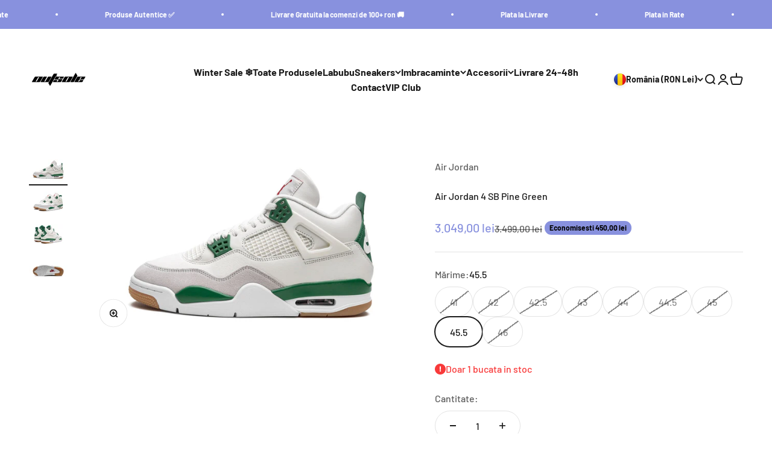

--- FILE ---
content_type: text/html; charset=utf-8
request_url: https://outsole.ro/products/air-jordan-4-sb-pine-green
body_size: 55343
content:
<!doctype html>

<html lang="ro-RO" dir="ltr">
  <head>
      <script async crossorigin fetchpriority="high" src="/cdn/shopifycloud/importmap-polyfill/es-modules-shim.2.4.0.js"></script>
<script id="Cookiebot" src="https://consent.cookiebot.com/uc.js" data-cbid="a09657ac-85be-48a3-be92-88a76865dccd" type="text/javascript" defer></script>
<!-- Google Tag Manager -->
<script>(function(w,d,s,l,i){w[l]=w[l]||[];w[l].push({'gtm.start':
new Date().getTime(),event:'gtm.js'});var f=d.getElementsByTagName(s)[0],
j=d.createElement(s),dl=l!='dataLayer'?'&l='+l:'';j.async=true;j.src=
'https://www.googletagmanager.com/gtm.js?id='+i+dl;f.parentNode.insertBefore(j,f);
})(window,document,'script','dataLayer','GTM-5GJGQJ4N');</script>
<!-- End Google Tag Manager -->
    <meta charset="utf-8">
    <meta name="viewport" content="width=device-width, initial-scale=1.0, height=device-height, minimum-scale=1.0, maximum-scale=1.0">
    <meta name="theme-color" content="#ffffff">

    <title>Air Jordan 4 SB Pine Green - Outsole</title><meta name="description" content="Sku : DR5415-103 Release date : March 2023 Colorway : Sail/PINE GREEN/Neutral Gray/WHITE Cumpara acum Air Jordan 4 SB Pine Green sau intra pe outsole.ro si descopera intreaga selectie de Nike Dunk, Air Force 1, Air Jordan 1, Air Jordan 4, Adidas Yeezy Boost, Fear of God Essentials"><link rel="canonical" href="https://outsole.ro/products/air-jordan-4-sb-pine-green"><link rel="shortcut icon" href="//outsole.ro/cdn/shop/files/favicon.png?v=1764420537&width=96">
      <link rel="apple-touch-icon" href="//outsole.ro/cdn/shop/files/favicon.png?v=1764420537&width=180"><link rel="preconnect" href="https://cdn.shopify.com">
    <link rel="preconnect" href="https://fonts.shopifycdn.com" crossorigin>
    <link rel="dns-prefetch" href="https://productreviews.shopifycdn.com"><link rel="preload" href="//outsole.ro/cdn/fonts/barlow/barlow_n7.691d1d11f150e857dcbc1c10ef03d825bc378d81.woff2" as="font" type="font/woff2" crossorigin><link rel="preload" href="//outsole.ro/cdn/fonts/barlow/barlow_n5.a193a1990790eba0cc5cca569d23799830e90f07.woff2" as="font" type="font/woff2" crossorigin><meta property="og:type" content="product">
  <meta property="og:title" content="Air Jordan 4 SB Pine Green">
  <meta property="product:price:amount" content="3.049,00">
  <meta property="product:price:currency" content="RON">
  <meta property="product:availability" content="in stock"><meta property="og:image" content="http://outsole.ro/cdn/shop/files/baskets-air-jordan-4-retro-sb-pine-green-pour-homme-et-femme-disponible-sur-kikikickz-905868_800x_23ebb23e-6281-440c-9000-6adf4e3f929b.jpg?v=1688199943&width=2048">
  <meta property="og:image:secure_url" content="https://outsole.ro/cdn/shop/files/baskets-air-jordan-4-retro-sb-pine-green-pour-homme-et-femme-disponible-sur-kikikickz-905868_800x_23ebb23e-6281-440c-9000-6adf4e3f929b.jpg?v=1688199943&width=2048">
  <meta property="og:image:width" content="800">
  <meta property="og:image:height" content="480"><meta property="og:description" content="Sku : DR5415-103 Release date : March 2023 Colorway : Sail/PINE GREEN/Neutral Gray/WHITE Cumpara acum Air Jordan 4 SB Pine Green sau intra pe outsole.ro si descopera intreaga selectie de Nike Dunk, Air Force 1, Air Jordan 1, Air Jordan 4, Adidas Yeezy Boost, Fear of God Essentials"><meta property="og:url" content="https://outsole.ro/products/air-jordan-4-sb-pine-green">
<meta property="og:site_name" content="Outsole"><meta name="twitter:card" content="summary"><meta name="twitter:title" content="Air Jordan 4 SB Pine Green">
  <meta name="twitter:description" content="
Sku : DR5415-103Release date : March 2023Colorway : Sail/PINE GREEN/Neutral Gray/WHITE
"><meta name="twitter:image" content="https://outsole.ro/cdn/shop/files/baskets-air-jordan-4-retro-sb-pine-green-pour-homme-et-femme-disponible-sur-kikikickz-905868_800x_23ebb23e-6281-440c-9000-6adf4e3f929b.jpg?crop=center&height=1200&v=1688199943&width=1200">
  <meta name="twitter:image:alt" content="Air Jordan 4 SB Pine Green "><script type="application/ld+json">{"@context":"http:\/\/schema.org\/","@id":"\/products\/air-jordan-4-sb-pine-green#product","@type":"ProductGroup","brand":{"@type":"Brand","name":"Air Jordan"},"category":"Pantofi","description":"\nSku : DR5415-103Release date : March 2023Colorway : Sail\/PINE GREEN\/Neutral Gray\/WHITE\n","hasVariant":[{"@id":"\/products\/air-jordan-4-sb-pine-green?variant=46928921821528#variant","@type":"Product","gtin":"DR5415-103-41","image":"https:\/\/outsole.ro\/cdn\/shop\/files\/baskets-air-jordan-4-retro-sb-pine-green-pour-homme-et-femme-disponible-sur-kikikickz-905868_800x_23ebb23e-6281-440c-9000-6adf4e3f929b.jpg?v=1688199943\u0026width=1920","name":"Air Jordan 4 SB Pine Green - 41","offers":{"@id":"\/products\/air-jordan-4-sb-pine-green?variant=46928921821528#offer","@type":"Offer","availability":"http:\/\/schema.org\/OutOfStock","price":"2299.00","priceCurrency":"RON","url":"https:\/\/outsole.ro\/products\/air-jordan-4-sb-pine-green?variant=46928921821528"},"sku":"DR5415-103"},{"@id":"\/products\/air-jordan-4-sb-pine-green?variant=46928921854296#variant","@type":"Product","gtin":"DR5415-103-42","image":"https:\/\/outsole.ro\/cdn\/shop\/files\/baskets-air-jordan-4-retro-sb-pine-green-pour-homme-et-femme-disponible-sur-kikikickz-905868_800x_23ebb23e-6281-440c-9000-6adf4e3f929b.jpg?v=1688199943\u0026width=1920","name":"Air Jordan 4 SB Pine Green - 42","offers":{"@id":"\/products\/air-jordan-4-sb-pine-green?variant=46928921854296#offer","@type":"Offer","availability":"http:\/\/schema.org\/OutOfStock","price":"2399.00","priceCurrency":"RON","url":"https:\/\/outsole.ro\/products\/air-jordan-4-sb-pine-green?variant=46928921854296"},"sku":"DR5415-103"},{"@id":"\/products\/air-jordan-4-sb-pine-green?variant=46928921887064#variant","@type":"Product","image":"https:\/\/outsole.ro\/cdn\/shop\/files\/baskets-air-jordan-4-retro-sb-pine-green-pour-homme-et-femme-disponible-sur-kikikickz-905868_800x_23ebb23e-6281-440c-9000-6adf4e3f929b.jpg?v=1688199943\u0026width=1920","mpn":"DR5415-103-42.5","name":"Air Jordan 4 SB Pine Green - 42.5","offers":{"@id":"\/products\/air-jordan-4-sb-pine-green?variant=46928921887064#offer","@type":"Offer","availability":"http:\/\/schema.org\/OutOfStock","price":"2399.00","priceCurrency":"RON","url":"https:\/\/outsole.ro\/products\/air-jordan-4-sb-pine-green?variant=46928921887064"},"sku":"DR5415-103"},{"@id":"\/products\/air-jordan-4-sb-pine-green?variant=46928921919832#variant","@type":"Product","gtin":"DR5415-103-43","image":"https:\/\/outsole.ro\/cdn\/shop\/files\/baskets-air-jordan-4-retro-sb-pine-green-pour-homme-et-femme-disponible-sur-kikikickz-905868_800x_23ebb23e-6281-440c-9000-6adf4e3f929b.jpg?v=1688199943\u0026width=1920","name":"Air Jordan 4 SB Pine Green - 43","offers":{"@id":"\/products\/air-jordan-4-sb-pine-green?variant=46928921919832#offer","@type":"Offer","availability":"http:\/\/schema.org\/OutOfStock","price":"2599.00","priceCurrency":"RON","url":"https:\/\/outsole.ro\/products\/air-jordan-4-sb-pine-green?variant=46928921919832"},"sku":"DR5415-103"},{"@id":"\/products\/air-jordan-4-sb-pine-green?variant=46928921952600#variant","@type":"Product","gtin":"DR5415-103-44","image":"https:\/\/outsole.ro\/cdn\/shop\/files\/baskets-air-jordan-4-retro-sb-pine-green-pour-homme-et-femme-disponible-sur-kikikickz-905868_800x_23ebb23e-6281-440c-9000-6adf4e3f929b.jpg?v=1688199943\u0026width=1920","name":"Air Jordan 4 SB Pine Green - 44","offers":{"@id":"\/products\/air-jordan-4-sb-pine-green?variant=46928921952600#offer","@type":"Offer","availability":"http:\/\/schema.org\/OutOfStock","price":"2999.00","priceCurrency":"RON","url":"https:\/\/outsole.ro\/products\/air-jordan-4-sb-pine-green?variant=46928921952600"},"sku":"DR5415-103"},{"@id":"\/products\/air-jordan-4-sb-pine-green?variant=46928921985368#variant","@type":"Product","image":"https:\/\/outsole.ro\/cdn\/shop\/files\/baskets-air-jordan-4-retro-sb-pine-green-pour-homme-et-femme-disponible-sur-kikikickz-905868_800x_23ebb23e-6281-440c-9000-6adf4e3f929b.jpg?v=1688199943\u0026width=1920","mpn":"DR5415-103-44.5","name":"Air Jordan 4 SB Pine Green - 44.5","offers":{"@id":"\/products\/air-jordan-4-sb-pine-green?variant=46928921985368#offer","@type":"Offer","availability":"http:\/\/schema.org\/OutOfStock","price":"2999.00","priceCurrency":"RON","url":"https:\/\/outsole.ro\/products\/air-jordan-4-sb-pine-green?variant=46928921985368"},"sku":"DR5415-103"},{"@id":"\/products\/air-jordan-4-sb-pine-green?variant=46928922018136#variant","@type":"Product","gtin":"DR5415-103-45","image":"https:\/\/outsole.ro\/cdn\/shop\/files\/baskets-air-jordan-4-retro-sb-pine-green-pour-homme-et-femme-disponible-sur-kikikickz-905868_800x_23ebb23e-6281-440c-9000-6adf4e3f929b.jpg?v=1688199943\u0026width=1920","name":"Air Jordan 4 SB Pine Green - 45","offers":{"@id":"\/products\/air-jordan-4-sb-pine-green?variant=46928922018136#offer","@type":"Offer","availability":"http:\/\/schema.org\/OutOfStock","price":"2999.00","priceCurrency":"RON","url":"https:\/\/outsole.ro\/products\/air-jordan-4-sb-pine-green?variant=46928922018136"},"sku":"DR5415-103"},{"@id":"\/products\/air-jordan-4-sb-pine-green?variant=46928922050904#variant","@type":"Product","image":"https:\/\/outsole.ro\/cdn\/shop\/files\/baskets-air-jordan-4-retro-sb-pine-green-pour-homme-et-femme-disponible-sur-kikikickz-905868_800x_23ebb23e-6281-440c-9000-6adf4e3f929b.jpg?v=1688199943\u0026width=1920","mpn":"DR5415-103-45.5","name":"Air Jordan 4 SB Pine Green - 45.5","offers":{"@id":"\/products\/air-jordan-4-sb-pine-green?variant=46928922050904#offer","@type":"Offer","availability":"http:\/\/schema.org\/InStock","price":"3049.00","priceCurrency":"RON","url":"https:\/\/outsole.ro\/products\/air-jordan-4-sb-pine-green?variant=46928922050904"},"sku":"DR5415-103"},{"@id":"\/products\/air-jordan-4-sb-pine-green?variant=46928922083672#variant","@type":"Product","gtin":"DR5415-103-46","image":"https:\/\/outsole.ro\/cdn\/shop\/files\/baskets-air-jordan-4-retro-sb-pine-green-pour-homme-et-femme-disponible-sur-kikikickz-905868_800x_23ebb23e-6281-440c-9000-6adf4e3f929b.jpg?v=1688199943\u0026width=1920","name":"Air Jordan 4 SB Pine Green - 46","offers":{"@id":"\/products\/air-jordan-4-sb-pine-green?variant=46928922083672#offer","@type":"Offer","availability":"http:\/\/schema.org\/OutOfStock","price":"3649.00","priceCurrency":"RON","url":"https:\/\/outsole.ro\/products\/air-jordan-4-sb-pine-green?variant=46928922083672"},"sku":"DR5415-103"}],"name":"Air Jordan 4 SB Pine Green","productGroupID":"8675196764504","url":"https:\/\/outsole.ro\/products\/air-jordan-4-sb-pine-green"}</script><script type="application/ld+json">
  {
    "@context": "https://schema.org",
    "@type": "BreadcrumbList",
    "itemListElement": [{
        "@type": "ListItem",
        "position": 1,
        "name": "Home",
        "item": "https://outsole.ro"
      },{
            "@type": "ListItem",
            "position": 2,
            "name": "Air Jordan 4 SB Pine Green",
            "item": "https://outsole.ro/products/air-jordan-4-sb-pine-green"
          }]
  }
</script><style>/* Typography (heading) */
  @font-face {
  font-family: Barlow;
  font-weight: 700;
  font-style: normal;
  font-display: fallback;
  src: url("//outsole.ro/cdn/fonts/barlow/barlow_n7.691d1d11f150e857dcbc1c10ef03d825bc378d81.woff2") format("woff2"),
       url("//outsole.ro/cdn/fonts/barlow/barlow_n7.4fdbb1cb7da0e2c2f88492243ffa2b4f91924840.woff") format("woff");
}

@font-face {
  font-family: Barlow;
  font-weight: 700;
  font-style: italic;
  font-display: fallback;
  src: url("//outsole.ro/cdn/fonts/barlow/barlow_i7.50e19d6cc2ba5146fa437a5a7443c76d5d730103.woff2") format("woff2"),
       url("//outsole.ro/cdn/fonts/barlow/barlow_i7.47e9f98f1b094d912e6fd631cc3fe93d9f40964f.woff") format("woff");
}

/* Typography (body) */
  @font-face {
  font-family: Barlow;
  font-weight: 500;
  font-style: normal;
  font-display: fallback;
  src: url("//outsole.ro/cdn/fonts/barlow/barlow_n5.a193a1990790eba0cc5cca569d23799830e90f07.woff2") format("woff2"),
       url("//outsole.ro/cdn/fonts/barlow/barlow_n5.ae31c82169b1dc0715609b8cc6a610b917808358.woff") format("woff");
}

@font-face {
  font-family: Barlow;
  font-weight: 500;
  font-style: italic;
  font-display: fallback;
  src: url("//outsole.ro/cdn/fonts/barlow/barlow_i5.714d58286997b65cd479af615cfa9bb0a117a573.woff2") format("woff2"),
       url("//outsole.ro/cdn/fonts/barlow/barlow_i5.0120f77e6447d3b5df4bbec8ad8c2d029d87fb21.woff") format("woff");
}

@font-face {
  font-family: Barlow;
  font-weight: 700;
  font-style: normal;
  font-display: fallback;
  src: url("//outsole.ro/cdn/fonts/barlow/barlow_n7.691d1d11f150e857dcbc1c10ef03d825bc378d81.woff2") format("woff2"),
       url("//outsole.ro/cdn/fonts/barlow/barlow_n7.4fdbb1cb7da0e2c2f88492243ffa2b4f91924840.woff") format("woff");
}

@font-face {
  font-family: Barlow;
  font-weight: 700;
  font-style: italic;
  font-display: fallback;
  src: url("//outsole.ro/cdn/fonts/barlow/barlow_i7.50e19d6cc2ba5146fa437a5a7443c76d5d730103.woff2") format("woff2"),
       url("//outsole.ro/cdn/fonts/barlow/barlow_i7.47e9f98f1b094d912e6fd631cc3fe93d9f40964f.woff") format("woff");
}

:root {
    /**
     * ---------------------------------------------------------------------
     * SPACING VARIABLES
     *
     * We are using a spacing inspired from frameworks like Tailwind CSS.
     * ---------------------------------------------------------------------
     */
    --spacing-0-5: 0.125rem; /* 2px */
    --spacing-1: 0.25rem; /* 4px */
    --spacing-1-5: 0.375rem; /* 6px */
    --spacing-2: 0.5rem; /* 8px */
    --spacing-2-5: 0.625rem; /* 10px */
    --spacing-3: 0.75rem; /* 12px */
    --spacing-3-5: 0.875rem; /* 14px */
    --spacing-4: 1rem; /* 16px */
    --spacing-4-5: 1.125rem; /* 18px */
    --spacing-5: 1.25rem; /* 20px */
    --spacing-5-5: 1.375rem; /* 22px */
    --spacing-6: 1.5rem; /* 24px */
    --spacing-6-5: 1.625rem; /* 26px */
    --spacing-7: 1.75rem; /* 28px */
    --spacing-7-5: 1.875rem; /* 30px */
    --spacing-8: 2rem; /* 32px */
    --spacing-8-5: 2.125rem; /* 34px */
    --spacing-9: 2.25rem; /* 36px */
    --spacing-9-5: 2.375rem; /* 38px */
    --spacing-10: 2.5rem; /* 40px */
    --spacing-11: 2.75rem; /* 44px */
    --spacing-12: 3rem; /* 48px */
    --spacing-14: 3.5rem; /* 56px */
    --spacing-16: 4rem; /* 64px */
    --spacing-18: 4.5rem; /* 72px */
    --spacing-20: 5rem; /* 80px */
    --spacing-24: 6rem; /* 96px */
    --spacing-28: 7rem; /* 112px */
    --spacing-32: 8rem; /* 128px */
    --spacing-36: 9rem; /* 144px */
    --spacing-40: 10rem; /* 160px */
    --spacing-44: 11rem; /* 176px */
    --spacing-48: 12rem; /* 192px */
    --spacing-52: 13rem; /* 208px */
    --spacing-56: 14rem; /* 224px */
    --spacing-60: 15rem; /* 240px */
    --spacing-64: 16rem; /* 256px */
    --spacing-72: 18rem; /* 288px */
    --spacing-80: 20rem; /* 320px */
    --spacing-96: 24rem; /* 384px */

    /* Container */
    --container-max-width: 1600px;
    --container-narrow-max-width: 1350px;
    --container-gutter: var(--spacing-5);
    --section-outer-spacing-block: var(--spacing-12);
    --section-inner-max-spacing-block: var(--spacing-10);
    --section-inner-spacing-inline: var(--container-gutter);
    --section-stack-spacing-block: var(--spacing-8);

    /* Grid gutter */
    --grid-gutter: var(--spacing-5);

    /* Product list settings */
    --product-list-row-gap: var(--spacing-8);
    --product-list-column-gap: var(--grid-gutter);

    /* Form settings */
    --input-gap: var(--spacing-2);
    --input-height: 2.625rem;
    --input-padding-inline: var(--spacing-4);

    /* Other sizes */
    --sticky-area-height: calc(var(--sticky-announcement-bar-enabled, 0) * var(--announcement-bar-height, 0px) + var(--sticky-header-enabled, 0) * var(--header-height, 0px));

    /* RTL support */
    --transform-logical-flip: 1;
    --transform-origin-start: left;
    --transform-origin-end: right;

    /**
     * ---------------------------------------------------------------------
     * TYPOGRAPHY
     * ---------------------------------------------------------------------
     */

    /* Font properties */
    --heading-font-family: Barlow, sans-serif;
    --heading-font-weight: 700;
    --heading-font-style: normal;
    --heading-text-transform: normal;
    --heading-letter-spacing: -0.02em;
    --text-font-family: Barlow, sans-serif;
    --text-font-weight: 500;
    --text-font-style: normal;
    --text-letter-spacing: 0.0em;

    /* Font sizes */
    --text-h0: 3rem;
    --text-h1: 2.5rem;
    --text-h2: 2rem;
    --text-h3: 1.5rem;
    --text-h4: 1.375rem;
    --text-h5: 1.125rem;
    --text-h6: 1rem;
    --text-xs: 0.6875rem;
    --text-sm: 0.75rem;
    --text-base: 0.875rem;
    --text-lg: 1.125rem;

    /**
     * ---------------------------------------------------------------------
     * COLORS
     * ---------------------------------------------------------------------
     */

    /* Color settings */--accent: 26 26 26;
    --text-primary: 26 26 26;
    --background-primary: 255 255 255;
    --dialog-background: 255 255 255;
    --border-color: var(--text-color, var(--text-primary)) / 0.12;

    /* Button colors */
    --button-background-primary: 26 26 26;
    --button-text-primary: 255 255 255;
    --button-background-secondary: 136 145 222;
    --button-text-secondary: 255 255 255;

    /* Status colors */
    --success-background: 224 244 232;
    --success-text: 0 163 65;
    --warning-background: 255 246 233;
    --warning-text: 255 183 74;
    --error-background: 254 231 231;
    --error-text: 248 58 58;

    /* Product colors */
    --on-sale-text: 136 145 222;
    --on-sale-badge-background: 136 145 222;
    --on-sale-badge-text: 0 0 0;
    --sold-out-badge-background: 0 0 0;
    --sold-out-badge-text: 255 255 255;
    --primary-badge-background: 128 60 238;
    --primary-badge-text: 255 255 255;
    --star-color: 255 183 74;
    --product-card-background: 255 255 255;
    --product-card-text: 26 26 26;

    /* Header colors */
    --header-background: 255 255 255;
    --header-text: 26 26 26;

    /* Footer colors */
    --footer-background: 26 26 26;
    --footer-text: 255 255 255;

    /* Rounded variables (used for border radius) */
    --rounded-xs: 0.25rem;
    --rounded-sm: 0.375rem;
    --rounded: 0.75rem;
    --rounded-lg: 1.5rem;
    --rounded-full: 9999px;

    --rounded-button: 3.75rem;
    --rounded-input: 0.5rem;

    /* Box shadow */
    --shadow-sm: 0 2px 8px rgb(var(--text-primary) / 0.1);
    --shadow: 0 5px 15px rgb(var(--text-primary) / 0.1);
    --shadow-md: 0 5px 30px rgb(var(--text-primary) / 0.1);
    --shadow-block: 0px 18px 50px rgb(var(--text-primary) / 0.1);

    /**
     * ---------------------------------------------------------------------
     * OTHER
     * ---------------------------------------------------------------------
     */

    --stagger-products-reveal-opacity: 0;
    --cursor-close-svg-url: url(//outsole.ro/cdn/shop/t/8/assets/cursor-close.svg?v=147174565022153725511760634965);
    --cursor-zoom-in-svg-url: url(//outsole.ro/cdn/shop/t/8/assets/cursor-zoom-in.svg?v=154953035094101115921760634965);
    --cursor-zoom-out-svg-url: url(//outsole.ro/cdn/shop/t/8/assets/cursor-zoom-out.svg?v=16155520337305705181760634965);
    --checkmark-svg-url: url(//outsole.ro/cdn/shop/t/8/assets/checkmark.svg?v=77552481021870063511760634965);
  }

  [dir="rtl"]:root {
    /* RTL support */
    --transform-logical-flip: -1;
    --transform-origin-start: right;
    --transform-origin-end: left;
  }

  @media screen and (min-width: 700px) {
    :root {
      /* Typography (font size) */
      --text-h0: 4rem;
      --text-h1: 3rem;
      --text-h2: 2.5rem;
      --text-h3: 2rem;
      --text-h4: 1.625rem;
      --text-h5: 1.25rem;
      --text-h6: 1.125rem;

      --text-xs: 0.75rem;
      --text-sm: 0.875rem;
      --text-base: 1.0rem;
      --text-lg: 1.25rem;

      /* Spacing */
      --container-gutter: 2rem;
      --section-outer-spacing-block: var(--spacing-16);
      --section-inner-max-spacing-block: var(--spacing-12);
      --section-inner-spacing-inline: var(--spacing-12);
      --section-stack-spacing-block: var(--spacing-12);

      /* Grid gutter */
      --grid-gutter: var(--spacing-6);

      /* Product list settings */
      --product-list-row-gap: var(--spacing-12);

      /* Form settings */
      --input-gap: 1rem;
      --input-height: 3.125rem;
      --input-padding-inline: var(--spacing-5);
    }
  }

  @media screen and (min-width: 1000px) {
    :root {
      /* Spacing settings */
      --container-gutter: var(--spacing-12);
      --section-outer-spacing-block: var(--spacing-18);
      --section-inner-max-spacing-block: var(--spacing-16);
      --section-inner-spacing-inline: var(--spacing-16);
      --section-stack-spacing-block: var(--spacing-12);
    }
  }

  @media screen and (min-width: 1150px) {
    :root {
      /* Spacing settings */
      --container-gutter: var(--spacing-12);
      --section-outer-spacing-block: var(--spacing-20);
      --section-inner-max-spacing-block: var(--spacing-16);
      --section-inner-spacing-inline: var(--spacing-16);
      --section-stack-spacing-block: var(--spacing-12);
    }
  }

  @media screen and (min-width: 1400px) {
    :root {
      /* Typography (font size) */
      --text-h0: 5rem;
      --text-h1: 3.75rem;
      --text-h2: 3rem;
      --text-h3: 2.25rem;
      --text-h4: 2rem;
      --text-h5: 1.5rem;
      --text-h6: 1.25rem;

      --section-outer-spacing-block: var(--spacing-24);
      --section-inner-max-spacing-block: var(--spacing-18);
      --section-inner-spacing-inline: var(--spacing-18);
    }
  }

  @media screen and (min-width: 1600px) {
    :root {
      --section-outer-spacing-block: var(--spacing-24);
      --section-inner-max-spacing-block: var(--spacing-20);
      --section-inner-spacing-inline: var(--spacing-20);
    }
  }

  /**
   * ---------------------------------------------------------------------
   * LIQUID DEPENDANT CSS
   *
   * Our main CSS is Liquid free, but some very specific features depend on
   * theme settings, so we have them here
   * ---------------------------------------------------------------------
   */@media screen and (pointer: fine) {
        .button:not([disabled]):hover, .btn:not([disabled]):hover, .shopify-payment-button__button--unbranded:not([disabled]):hover {
          --button-background-opacity: 0.85;
        }

        .button--subdued:not([disabled]):hover {
          --button-background: var(--text-color) / .05 !important;
        }
      }</style><script>
  // This allows to expose several variables to the global scope, to be used in scripts
  window.themeVariables = {
    settings: {
      showPageTransition: null,
      staggerProductsApparition: true,
      reduceDrawerAnimation: false,
      reduceMenuAnimation: false,
      headingApparition: "split_fade",
      pageType: "product",
      moneyFormat: "{{amount_with_comma_separator}} lei",
      moneyWithCurrencyFormat: "{{amount_with_comma_separator}} lei RON",
      currencyCodeEnabled: false,
      cartType: "drawer",
      showDiscount: true,
      discountMode: "saving",
      pageBackground: "#ffffff",
      textColor: "#1a1a1a"
    },

    strings: {
      accessibilityClose: "Close",
      accessibilityNext: "Next",
      accessibilityPrevious: "Previous",
      closeGallery: "",
      zoomGallery: "",
      errorGallery: "",
      searchNoResults: "",
      addOrderNote: "Adauga o nota la comanda",
      editOrderNote: "Editeaza nota la comanda",
      shippingEstimatorNoResults: "Ne cerem scuze, nu expediem la adresa ta.",
      shippingEstimatorOneResult: "Avem un rezultat pentru exedierea catre dumneavoastra.",
      shippingEstimatorMultipleResults: "Avem mai multe tarife pentru dumneavoastra.",
      shippingEstimatorError: "Error"
    },

    breakpoints: {
      'sm': 'screen and (min-width: 700px)',
      'md': 'screen and (min-width: 1000px)',
      'lg': 'screen and (min-width: 1150px)',
      'xl': 'screen and (min-width: 1400px)',

      'sm-max': 'screen and (max-width: 699px)',
      'md-max': 'screen and (max-width: 999px)',
      'lg-max': 'screen and (max-width: 1149px)',
      'xl-max': 'screen and (max-width: 1399px)'
    }
  };

  // For detecting native share
  document.documentElement.classList.add(`native-share--${navigator.share ? 'enabled' : 'disabled'}`);// We save the product ID in local storage to be eventually used for recently viewed section
    try {
      const recentlyViewedProducts = new Set(JSON.parse(localStorage.getItem('theme:recently-viewed-products') || '[]'));

      recentlyViewedProducts.delete(8675196764504); // Delete first to re-move the product
      recentlyViewedProducts.add(8675196764504);

      localStorage.setItem('theme:recently-viewed-products', JSON.stringify(Array.from(recentlyViewedProducts.values()).reverse()));
    } catch (e) {
      // Safari in private mode does not allow setting item, we silently fail
    }</script><script type="importmap">{
        "imports": {
          "vendor": "//outsole.ro/cdn/shop/t/8/assets/vendor.min.js?v=166563502121812900551760634952",
          "theme": "//outsole.ro/cdn/shop/t/8/assets/theme.js?v=63782355822096238611760634952",
          "photoswipe": "//outsole.ro/cdn/shop/t/8/assets/photoswipe.min.js?v=13374349288281597431760634952"
        }
      }
    </script>

    <script type="module" src="//outsole.ro/cdn/shop/t/8/assets/vendor.min.js?v=166563502121812900551760634952"></script>
    <script type="module" src="//outsole.ro/cdn/shop/t/8/assets/theme.js?v=63782355822096238611760634952"></script>

    <script>window.performance && window.performance.mark && window.performance.mark('shopify.content_for_header.start');</script><meta name="google-site-verification" content="H06k2JfxqbbLtdPk34Whh-8W7--dXuGhYOV1VcnkfcI">
<meta id="shopify-digital-wallet" name="shopify-digital-wallet" content="/71528284446/digital_wallets/dialog">
<meta name="shopify-checkout-api-token" content="c7a4194c3e80e0e5aade032f645c5eaa">
<link rel="alternate" hreflang="x-default" href="https://outsole.ro/products/air-jordan-4-sb-pine-green">
<link rel="alternate" hreflang="ro" href="https://outsole.ro/products/air-jordan-4-sb-pine-green">
<link rel="alternate" hreflang="en-CZ" href="https://outsole.ro/en-cz/products/air-jordan-4-sb-pine-green">
<link rel="alternate" hreflang="en-AT" href="https://outsole.ro/en-eu/products/air-jordan-4-sb-pine-green">
<link rel="alternate" hreflang="en-BE" href="https://outsole.ro/en-eu/products/air-jordan-4-sb-pine-green">
<link rel="alternate" hreflang="en-DE" href="https://outsole.ro/en-eu/products/air-jordan-4-sb-pine-green">
<link rel="alternate" hreflang="en-DK" href="https://outsole.ro/en-eu/products/air-jordan-4-sb-pine-green">
<link rel="alternate" hreflang="en-ES" href="https://outsole.ro/en-eu/products/air-jordan-4-sb-pine-green">
<link rel="alternate" hreflang="en-FI" href="https://outsole.ro/en-eu/products/air-jordan-4-sb-pine-green">
<link rel="alternate" hreflang="en-FR" href="https://outsole.ro/en-eu/products/air-jordan-4-sb-pine-green">
<link rel="alternate" hreflang="en-IT" href="https://outsole.ro/en-eu/products/air-jordan-4-sb-pine-green">
<link rel="alternate" hreflang="en-NL" href="https://outsole.ro/en-eu/products/air-jordan-4-sb-pine-green">
<link rel="alternate" hreflang="en-PT" href="https://outsole.ro/en-eu/products/air-jordan-4-sb-pine-green">
<link rel="alternate" hreflang="en-GR" href="https://outsole.ro/en-eu/products/air-jordan-4-sb-pine-green">
<link rel="alternate" hreflang="en-SI" href="https://outsole.ro/en-eu/products/air-jordan-4-sb-pine-green">
<link rel="alternate" hreflang="en-SK" href="https://outsole.ro/en-eu/products/air-jordan-4-sb-pine-green">
<link rel="alternate" hreflang="en-PL" href="https://outsole.ro/en-pl/products/air-jordan-4-sb-pine-green">
<link rel="alternate" hreflang="en-HU" href="https://outsole.ro/en-hu/products/air-jordan-4-sb-pine-green">
<link rel="alternate" hreflang="bg-BG" href="https://outsole.ro/bg-bg/products/air-jordan-4-sb-pine-green">
<link rel="alternate" type="application/json+oembed" href="https://outsole.ro/products/air-jordan-4-sb-pine-green.oembed">
<script async="async" src="/checkouts/internal/preloads.js?locale=ro-RO"></script>
<script id="apple-pay-shop-capabilities" type="application/json">{"shopId":71528284446,"countryCode":"RO","currencyCode":"RON","merchantCapabilities":["supports3DS"],"merchantId":"gid:\/\/shopify\/Shop\/71528284446","merchantName":"Outsole","requiredBillingContactFields":["postalAddress","email","phone"],"requiredShippingContactFields":["postalAddress","email","phone"],"shippingType":"shipping","supportedNetworks":["visa","maestro","masterCard","amex"],"total":{"type":"pending","label":"Outsole","amount":"1.00"},"shopifyPaymentsEnabled":true,"supportsSubscriptions":true}</script>
<script id="shopify-features" type="application/json">{"accessToken":"c7a4194c3e80e0e5aade032f645c5eaa","betas":["rich-media-storefront-analytics"],"domain":"outsole.ro","predictiveSearch":true,"shopId":71528284446,"locale":"ro"}</script>
<script>var Shopify = Shopify || {};
Shopify.shop = "one-size-up.myshopify.com";
Shopify.locale = "ro-RO";
Shopify.currency = {"active":"RON","rate":"1.0"};
Shopify.country = "RO";
Shopify.theme = {"name":"Updated copy of Impact","id":185810387288,"schema_name":"Impact","schema_version":"6.11.2","theme_store_id":1190,"role":"main"};
Shopify.theme.handle = "null";
Shopify.theme.style = {"id":null,"handle":null};
Shopify.cdnHost = "outsole.ro/cdn";
Shopify.routes = Shopify.routes || {};
Shopify.routes.root = "/";</script>
<script type="module">!function(o){(o.Shopify=o.Shopify||{}).modules=!0}(window);</script>
<script>!function(o){function n(){var o=[];function n(){o.push(Array.prototype.slice.apply(arguments))}return n.q=o,n}var t=o.Shopify=o.Shopify||{};t.loadFeatures=n(),t.autoloadFeatures=n()}(window);</script>
<script id="shop-js-analytics" type="application/json">{"pageType":"product"}</script>
<script defer="defer" async type="module" src="//outsole.ro/cdn/shopifycloud/shop-js/modules/v2/client.init-shop-cart-sync_wdgEBunw.ro-RO.esm.js"></script>
<script defer="defer" async type="module" src="//outsole.ro/cdn/shopifycloud/shop-js/modules/v2/chunk.common_7OOvDdeD.esm.js"></script>
<script type="module">
  await import("//outsole.ro/cdn/shopifycloud/shop-js/modules/v2/client.init-shop-cart-sync_wdgEBunw.ro-RO.esm.js");
await import("//outsole.ro/cdn/shopifycloud/shop-js/modules/v2/chunk.common_7OOvDdeD.esm.js");

  window.Shopify.SignInWithShop?.initShopCartSync?.({"fedCMEnabled":true,"windoidEnabled":true});

</script>
<script>(function() {
  var isLoaded = false;
  function asyncLoad() {
    if (isLoaded) return;
    isLoaded = true;
    var urls = ["https:\/\/widget.trustpilot.com\/bootstrap\/v5\/tp.widget.sync.bootstrap.min.js?shop=one-size-up.myshopify.com","https:\/\/ecommplugins-scripts.trustpilot.com\/v2.1\/js\/header.min.js?settings=eyJrZXkiOiJVaFdzY3M2aWl1V2ZjR2lrIiwicyI6InNrdSJ9\u0026shop=one-size-up.myshopify.com","https:\/\/ecommplugins-trustboxsettings.trustpilot.com\/one-size-up.myshopify.com.js?settings=1713774685136\u0026shop=one-size-up.myshopify.com","https:\/\/public.zoorix.com\/sdk.min.js?shop=one-size-up.myshopify.com","https:\/\/s3.eu-west-1.amazonaws.com\/production-klarna-il-shopify-osm\/0b7fe7c4a98ef8166eeafee767bc667686567a25\/one-size-up.myshopify.com-1761166172423.js?shop=one-size-up.myshopify.com"];
    for (var i = 0; i < urls.length; i++) {
      var s = document.createElement('script');
      s.type = 'text/javascript';
      s.async = true;
      s.src = urls[i];
      var x = document.getElementsByTagName('script')[0];
      x.parentNode.insertBefore(s, x);
    }
  };
  if(window.attachEvent) {
    window.attachEvent('onload', asyncLoad);
  } else {
    window.addEventListener('load', asyncLoad, false);
  }
})();</script>
<script id="__st">var __st={"a":71528284446,"offset":7200,"reqid":"9939723b-7045-4de5-a518-fef80ac4392d-1768995789","pageurl":"outsole.ro\/products\/air-jordan-4-sb-pine-green","u":"70373b27dbb4","p":"product","rtyp":"product","rid":8675196764504};</script>
<script>window.ShopifyPaypalV4VisibilityTracking = true;</script>
<script id="captcha-bootstrap">!function(){'use strict';const t='contact',e='account',n='new_comment',o=[[t,t],['blogs',n],['comments',n],[t,'customer']],c=[[e,'customer_login'],[e,'guest_login'],[e,'recover_customer_password'],[e,'create_customer']],r=t=>t.map((([t,e])=>`form[action*='/${t}']:not([data-nocaptcha='true']) input[name='form_type'][value='${e}']`)).join(','),a=t=>()=>t?[...document.querySelectorAll(t)].map((t=>t.form)):[];function s(){const t=[...o],e=r(t);return a(e)}const i='password',u='form_key',d=['recaptcha-v3-token','g-recaptcha-response','h-captcha-response',i],f=()=>{try{return window.sessionStorage}catch{return}},m='__shopify_v',_=t=>t.elements[u];function p(t,e,n=!1){try{const o=window.sessionStorage,c=JSON.parse(o.getItem(e)),{data:r}=function(t){const{data:e,action:n}=t;return t[m]||n?{data:e,action:n}:{data:t,action:n}}(c);for(const[e,n]of Object.entries(r))t.elements[e]&&(t.elements[e].value=n);n&&o.removeItem(e)}catch(o){console.error('form repopulation failed',{error:o})}}const l='form_type',E='cptcha';function T(t){t.dataset[E]=!0}const w=window,h=w.document,L='Shopify',v='ce_forms',y='captcha';let A=!1;((t,e)=>{const n=(g='f06e6c50-85a8-45c8-87d0-21a2b65856fe',I='https://cdn.shopify.com/shopifycloud/storefront-forms-hcaptcha/ce_storefront_forms_captcha_hcaptcha.v1.5.2.iife.js',D={infoText:'Protejat prin hCaptcha',privacyText:'Confidențialitate',termsText:'Condiții'},(t,e,n)=>{const o=w[L][v],c=o.bindForm;if(c)return c(t,g,e,D).then(n);var r;o.q.push([[t,g,e,D],n]),r=I,A||(h.body.append(Object.assign(h.createElement('script'),{id:'captcha-provider',async:!0,src:r})),A=!0)});var g,I,D;w[L]=w[L]||{},w[L][v]=w[L][v]||{},w[L][v].q=[],w[L][y]=w[L][y]||{},w[L][y].protect=function(t,e){n(t,void 0,e),T(t)},Object.freeze(w[L][y]),function(t,e,n,w,h,L){const[v,y,A,g]=function(t,e,n){const i=e?o:[],u=t?c:[],d=[...i,...u],f=r(d),m=r(i),_=r(d.filter((([t,e])=>n.includes(e))));return[a(f),a(m),a(_),s()]}(w,h,L),I=t=>{const e=t.target;return e instanceof HTMLFormElement?e:e&&e.form},D=t=>v().includes(t);t.addEventListener('submit',(t=>{const e=I(t);if(!e)return;const n=D(e)&&!e.dataset.hcaptchaBound&&!e.dataset.recaptchaBound,o=_(e),c=g().includes(e)&&(!o||!o.value);(n||c)&&t.preventDefault(),c&&!n&&(function(t){try{if(!f())return;!function(t){const e=f();if(!e)return;const n=_(t);if(!n)return;const o=n.value;o&&e.removeItem(o)}(t);const e=Array.from(Array(32),(()=>Math.random().toString(36)[2])).join('');!function(t,e){_(t)||t.append(Object.assign(document.createElement('input'),{type:'hidden',name:u})),t.elements[u].value=e}(t,e),function(t,e){const n=f();if(!n)return;const o=[...t.querySelectorAll(`input[type='${i}']`)].map((({name:t})=>t)),c=[...d,...o],r={};for(const[a,s]of new FormData(t).entries())c.includes(a)||(r[a]=s);n.setItem(e,JSON.stringify({[m]:1,action:t.action,data:r}))}(t,e)}catch(e){console.error('failed to persist form',e)}}(e),e.submit())}));const S=(t,e)=>{t&&!t.dataset[E]&&(n(t,e.some((e=>e===t))),T(t))};for(const o of['focusin','change'])t.addEventListener(o,(t=>{const e=I(t);D(e)&&S(e,y())}));const B=e.get('form_key'),M=e.get(l),P=B&&M;t.addEventListener('DOMContentLoaded',(()=>{const t=y();if(P)for(const e of t)e.elements[l].value===M&&p(e,B);[...new Set([...A(),...v().filter((t=>'true'===t.dataset.shopifyCaptcha))])].forEach((e=>S(e,t)))}))}(h,new URLSearchParams(w.location.search),n,t,e,['guest_login'])})(!0,!0)}();</script>
<script integrity="sha256-4kQ18oKyAcykRKYeNunJcIwy7WH5gtpwJnB7kiuLZ1E=" data-source-attribution="shopify.loadfeatures" defer="defer" src="//outsole.ro/cdn/shopifycloud/storefront/assets/storefront/load_feature-a0a9edcb.js" crossorigin="anonymous"></script>
<script data-source-attribution="shopify.dynamic_checkout.dynamic.init">var Shopify=Shopify||{};Shopify.PaymentButton=Shopify.PaymentButton||{isStorefrontPortableWallets:!0,init:function(){window.Shopify.PaymentButton.init=function(){};var t=document.createElement("script");t.src="https://outsole.ro/cdn/shopifycloud/portable-wallets/latest/portable-wallets.ro.js",t.type="module",document.head.appendChild(t)}};
</script>
<script data-source-attribution="shopify.dynamic_checkout.buyer_consent">
  function portableWalletsHideBuyerConsent(e){var t=document.getElementById("shopify-buyer-consent"),n=document.getElementById("shopify-subscription-policy-button");t&&n&&(t.classList.add("hidden"),t.setAttribute("aria-hidden","true"),n.removeEventListener("click",e))}function portableWalletsShowBuyerConsent(e){var t=document.getElementById("shopify-buyer-consent"),n=document.getElementById("shopify-subscription-policy-button");t&&n&&(t.classList.remove("hidden"),t.removeAttribute("aria-hidden"),n.addEventListener("click",e))}window.Shopify?.PaymentButton&&(window.Shopify.PaymentButton.hideBuyerConsent=portableWalletsHideBuyerConsent,window.Shopify.PaymentButton.showBuyerConsent=portableWalletsShowBuyerConsent);
</script>
<script>
  function portableWalletsCleanup(e){e&&e.src&&console.error("Failed to load portable wallets script "+e.src);var t=document.querySelectorAll("shopify-accelerated-checkout .shopify-payment-button__skeleton, shopify-accelerated-checkout-cart .wallet-cart-button__skeleton"),e=document.getElementById("shopify-buyer-consent");for(let e=0;e<t.length;e++)t[e].remove();e&&e.remove()}function portableWalletsNotLoadedAsModule(e){e instanceof ErrorEvent&&"string"==typeof e.message&&e.message.includes("import.meta")&&"string"==typeof e.filename&&e.filename.includes("portable-wallets")&&(window.removeEventListener("error",portableWalletsNotLoadedAsModule),window.Shopify.PaymentButton.failedToLoad=e,"loading"===document.readyState?document.addEventListener("DOMContentLoaded",window.Shopify.PaymentButton.init):window.Shopify.PaymentButton.init())}window.addEventListener("error",portableWalletsNotLoadedAsModule);
</script>

<script type="module" src="https://outsole.ro/cdn/shopifycloud/portable-wallets/latest/portable-wallets.ro.js" onError="portableWalletsCleanup(this)" crossorigin="anonymous"></script>
<script nomodule>
  document.addEventListener("DOMContentLoaded", portableWalletsCleanup);
</script>

<link id="shopify-accelerated-checkout-styles" rel="stylesheet" media="screen" href="https://outsole.ro/cdn/shopifycloud/portable-wallets/latest/accelerated-checkout-backwards-compat.css" crossorigin="anonymous">
<style id="shopify-accelerated-checkout-cart">
        #shopify-buyer-consent {
  margin-top: 1em;
  display: inline-block;
  width: 100%;
}

#shopify-buyer-consent.hidden {
  display: none;
}

#shopify-subscription-policy-button {
  background: none;
  border: none;
  padding: 0;
  text-decoration: underline;
  font-size: inherit;
  cursor: pointer;
}

#shopify-subscription-policy-button::before {
  box-shadow: none;
}

      </style>

<script>window.performance && window.performance.mark && window.performance.mark('shopify.content_for_header.end');</script>
    <script>
function feedback() {
  const p = window.Shopify.customerPrivacy;
  console.log(`Tracking ${p.userCanBeTracked() ? "en" : "dis"}abled`);
}
window.Shopify.loadFeatures(
  [
    {
      name: "consent-tracking-api",
      version: "0.1",
    },
  ],
  function (error) {
    if (error) throw error;
    if ("Cookiebot" in window)
      window.Shopify.customerPrivacy.setTrackingConsent({
        "analytics": false,
        "marketing": false,
        "preferences": false,
        "sale_of_data": false,
      }, () => console.log("Awaiting consent")
    );
  }
);

window.addEventListener("CookiebotOnConsentReady", function () {
  const C = Cookiebot.consent,
      existConsentShopify = setInterval(function () {
        if (window.Shopify.customerPrivacy) {
          clearInterval(existConsentShopify);
          window.Shopify.customerPrivacy.setTrackingConsent({
            "analytics": C["statistics"],
            "marketing": C["marketing"],
            "preferences": C["preferences"],
            "sale_of_data": C["marketing"],
          }, () => console.log("Consent captured"))
        }
      }, 100);
});
</script>
<link href="//outsole.ro/cdn/shop/t/8/assets/theme.css?v=3935707126359067981760634952" rel="stylesheet" type="text/css" media="all" /><!-- Google tag (gtag.js) -->
<script async src="https://www.googletagmanager.com/gtag/js?id=AW-11246320426"></script>
<script>
  window.dataLayer = window.dataLayer || [];
  function gtag(){dataLayer.push(arguments);}
  gtag('js', new Date());

  gtag('config', 'AW-11246320426');
</script>
  <!-- Event snippet for Website sale conversion page -->
<script>
  gtag('event', 'conversion', {
      'send_to': 'AW-11246320426/fYWWCM_g37YYEKr21PIp',
      'transaction_id': ''
  });
</script>

  <!-- TikTok Pixel Code Start -->
<script>
!function (w, d, t) {
  w.TiktokAnalyticsObject=t;var ttq=w[t]=w[t]||[];ttq.methods=["page","track","identify","instances","debug","on","off","once","ready","alias","group","enableCookie","disableCookie","holdConsent","revokeConsent","grantConsent"],ttq.setAndDefer=function(t,e){t[e]=function(){t.push([e].concat(Array.prototype.slice.call(arguments,0)))}};for(var i=0;i<ttq.methods.length;i++)ttq.setAndDefer(ttq,ttq.methods[i]);ttq.instance=function(t){for(
var e=ttq._i[t]||[],n=0;n<ttq.methods.length;n++)ttq.setAndDefer(e,ttq.methods[n]);return e},ttq.load=function(e,n){var r="https://analytics.tiktok.com/i18n/pixel/events.js",o=n&&n.partner;ttq._i=ttq._i||{},ttq._i[e]=[],ttq._i[e]._u=r,ttq._t=ttq._t||{},ttq._t[e]=+new Date,ttq._o=ttq._o||{},ttq._o[e]=n||{};n=document.createElement("script")
;n.type="text/javascript",n.async=!0,n.src=r+"?sdkid="+e+"&lib="+t;e=document.getElementsByTagName("script")[0];e.parentNode.insertBefore(n,e)};


  ttq.load('CQN3RFJC77UDRQ3GKR40');
  ttq.page();
}(window, document, 'ttq');
</script>
<!-- TikTok Pixel Code End -->
  <!-- BEGIN app block: shopify://apps/multi-location-inv/blocks/app-embed/982328e1-99f7-4a7e-8266-6aed71bf0021 -->


  
    <script src="https://cdn.shopify.com/extensions/019bc8d2-cea0-7a5e-8ad1-2f50d795a504/inventory-info-theme-exrtensions-180/assets/common.bundle.js"></script>
  

<style>
  .iia-icon svg{height:18px;width:18px}.iia-disabled-button{pointer-events:none}.iia-hidden {display: none;}
</style>
<script>
      window.inventoryInfo = window.inventoryInfo || {};
      window.inventoryInfo.shop = window.inventoryInfo.shop || {};
      window.inventoryInfo.shop.shopifyDomain = 'one-size-up.myshopify.com';
      window.inventoryInfo.shop.locale = 'ro-RO';
      window.inventoryInfo.pageType = 'product';
      
        window.inventoryInfo.settings = {"hideSoldOut":false,"onHiddenIdChange":false,"hideLocationDetails":true,"uiEnabled":true,"stockMessageRules":[{"msg":"{{location-name}} - {{threshold-message}}","qty":0,"threshold":"Sold out","operator":"<=","titleMsg":"<span class='iiaLocation' style='font-weight: normal; color: #000000'>Seaside Market</span> - <span class='iiaStockThreshold' >Sold out</span>"},{"operator":">=","qty":1,"msg":"","threshold":"Stoc limitat","titleMsg":""}],"header":"Disponibilitate","description":"","threshold":true,"variantSelector":"","hiddenLocation":{},"css":"pickup-availability%2C%20.store-availability-information%2C%20.store-availability%20%7Bdisplay%3Ablock!important%3B%7D","locationPriority":true,"infoColor":"#41eb32","fulfillmentRule":3,"fulfillmentPriorities":[{"locationId":77439467806},{"locationId":103043563864},{"locationId":83672596824}],"fulfillmentSettings":{"splitFulfillments":true}};
        
          window.inventoryInfo.locationSettings = {"details":[{"id":83672596824,"priority":3,"name":"Depozit Extern","note":"Depozit Extern - Livrare 5-12 zile lucratoare","note_locales":{}},{"id":77439467806,"priority":2,"isPrimary":false,"name":"Timisoara","note":"Timisoara - Livrare 24-48h","note_locales":{}},{"id":103043563864,"priority":1,"name":"Timisoara","note":"Timisoara - Livrare 24-48h","note_locales":{}}]};
        
      
      
</script>


  
 

 


  <script> 
      window.inventoryInfo = window.inventoryInfo || {};
      window.inventoryInfo.product = window.inventoryInfo.product || {}
      window.inventoryInfo.product.title = "Air Jordan 4 SB Pine Green";
      window.inventoryInfo.product.handle = "air-jordan-4-sb-pine-green";
      window.inventoryInfo.product.id = 8675196764504;
      window.inventoryInfo.product.selectedVairant = 46928922050904;
      window.inventoryInfo.product.defaultVariantOnly = false
      window.inventoryInfo.markets = window.inventoryInfo.markets || {};
      window.inventoryInfo.markets.isoCode = 'RO';
      window.inventoryInfo.product.variants = window.inventoryInfo.product.variants || []; 
      
          window.inventoryInfo.product.variants.push({id:46928921821528, 
                                                      title:"41", 
                                                      available:false,
                                                      incoming: false,
                                                      incomingDate: null
                                                     });
      
          window.inventoryInfo.product.variants.push({id:46928921854296, 
                                                      title:"42", 
                                                      available:false,
                                                      incoming: false,
                                                      incomingDate: null
                                                     });
      
          window.inventoryInfo.product.variants.push({id:46928921887064, 
                                                      title:"42.5", 
                                                      available:false,
                                                      incoming: false,
                                                      incomingDate: null
                                                     });
      
          window.inventoryInfo.product.variants.push({id:46928921919832, 
                                                      title:"43", 
                                                      available:false,
                                                      incoming: false,
                                                      incomingDate: null
                                                     });
      
          window.inventoryInfo.product.variants.push({id:46928921952600, 
                                                      title:"44", 
                                                      available:false,
                                                      incoming: false,
                                                      incomingDate: null
                                                     });
      
          window.inventoryInfo.product.variants.push({id:46928921985368, 
                                                      title:"44.5", 
                                                      available:false,
                                                      incoming: false,
                                                      incomingDate: null
                                                     });
      
          window.inventoryInfo.product.variants.push({id:46928922018136, 
                                                      title:"45", 
                                                      available:false,
                                                      incoming: false,
                                                      incomingDate: null
                                                     });
      
          window.inventoryInfo.product.variants.push({id:46928922050904, 
                                                      title:"45.5", 
                                                      available:true,
                                                      incoming: false,
                                                      incomingDate: null
                                                     });
      
          window.inventoryInfo.product.variants.push({id:46928922083672, 
                                                      title:"46", 
                                                      available:false,
                                                      incoming: false,
                                                      incomingDate: null
                                                     });
      
       
    </script>

    


 
 
    
      <script src="https://cdn.shopify.com/extensions/019bc8d2-cea0-7a5e-8ad1-2f50d795a504/inventory-info-theme-exrtensions-180/assets/main.bundle.js"></script>
    

<!-- END app block --><!-- BEGIN app block: shopify://apps/judge-me-reviews/blocks/judgeme_core/61ccd3b1-a9f2-4160-9fe9-4fec8413e5d8 --><!-- Start of Judge.me Core -->






<link rel="dns-prefetch" href="https://cdnwidget.judge.me">
<link rel="dns-prefetch" href="https://cdn.judge.me">
<link rel="dns-prefetch" href="https://cdn1.judge.me">
<link rel="dns-prefetch" href="https://api.judge.me">

<script data-cfasync='false' class='jdgm-settings-script'>window.jdgmSettings={"pagination":5,"disable_web_reviews":false,"badge_no_review_text":"Nicio recenzie","badge_n_reviews_text":"{{ average_rating_1_decimal }}","badge_star_color":"#EFCD09","hide_badge_preview_if_no_reviews":true,"badge_hide_text":false,"enforce_center_preview_badge":false,"widget_title":"Recenzii Clienți","widget_open_form_text":"Scrie o recenzie","widget_close_form_text":"Anulează recenzia","widget_refresh_page_text":"Reîmprospătează pagina","widget_summary_text":"Pe baza a {{ number_of_reviews }} recenzie/recenzii","widget_no_review_text":"Fii primul care scrie o recenzie","widget_name_field_text":"Nume de afișare","widget_verified_name_field_text":"Nume verificat (public)","widget_name_placeholder_text":"Nume de afișare","widget_required_field_error_text":"Acest câmp este obligatoriu.","widget_email_field_text":"Adresă de email","widget_verified_email_field_text":"Email verificat (privat, nu poate fi editat)","widget_email_placeholder_text":"Adresa ta de email","widget_email_field_error_text":"Te rugăm să introduci o adresă de email validă.","widget_rating_field_text":"Evaluare","widget_review_title_field_text":"Titlul Recenziei","widget_review_title_placeholder_text":"Dă recenziei tale un titlu","widget_review_body_field_text":"Conținutul recenziei","widget_review_body_placeholder_text":"Începe să scrii aici...","widget_pictures_field_text":"Poză/Video (opțional)","widget_submit_review_text":"Trimite Recenzia","widget_submit_verified_review_text":"Trimite Recenzie Verificată","widget_submit_success_msg_with_auto_publish":"Mulțumim! Te rugăm să reîmprospătezi pagina în câteva momente pentru a-ți vedea recenzia. Poți elimina sau edita recenzia ta conectându-te la \u003ca href='https://judge.me/login' target='_blank' rel='nofollow noopener'\u003eJudge.me\u003c/a\u003e","widget_submit_success_msg_no_auto_publish":"Mulțumim! Reîncarcă pagina în câteva momente pentru a vedea recenzia ta. Poți șterge sau edita recenzia conectându-te la \u003ca href='https://judge.me/login' target='_blank' rel='nofollow noopener'\u003eJudge.me\u003c/a\u003e","widget_show_default_reviews_out_of_total_text":"Se afișează {{ n_reviews_shown }} din {{ n_reviews }} recenzii.","widget_show_all_link_text":"Arată tot","widget_show_less_link_text":"Arată mai puțin","widget_author_said_text":"{{ reviewer_name }} a spus:","widget_days_text":"acum {{ n }} zile","widget_weeks_text":"acum {{ n }} săptămână/săptămâni","widget_months_text":"acum {{ n }} lună/luni","widget_years_text":"acum {{ n }} an/ani","widget_yesterday_text":"Ieri","widget_today_text":"Astăzi","widget_replied_text":"\u003e\u003e {{ shop_name }} a răspuns:","widget_read_more_text":"Citește mai mult","widget_reviewer_name_as_initial":"","widget_rating_filter_color":"#fbcd0a","widget_rating_filter_see_all_text":"Vezi toate recenziile","widget_sorting_most_recent_text":"Cele mai recente","widget_sorting_highest_rating_text":"Evaluare cea mai mare","widget_sorting_lowest_rating_text":"Evaluare cea mai mică","widget_sorting_with_pictures_text":"Doar cu poze","widget_sorting_most_helpful_text":"Cele mai utile","widget_open_question_form_text":"Pune o întrebare","widget_reviews_subtab_text":"Recenzii","widget_questions_subtab_text":"Întrebări","widget_question_label_text":"Întrebare","widget_answer_label_text":"Răspuns","widget_question_placeholder_text":"Scrie întrebarea ta aici","widget_submit_question_text":"Trimite Întrebarea","widget_question_submit_success_text":"Mulțumim pentru întrebarea ta! Te vom anunța odată ce primește un răspuns.","widget_star_color":"#EFCD09","verified_badge_text":"Verificat","verified_badge_bg_color":"","verified_badge_text_color":"","verified_badge_placement":"left-of-reviewer-name","widget_review_max_height":"","widget_hide_border":false,"widget_social_share":false,"widget_thumb":false,"widget_review_location_show":false,"widget_location_format":"","all_reviews_include_out_of_store_products":true,"all_reviews_out_of_store_text":"(în afara magazinului)","all_reviews_pagination":100,"all_reviews_product_name_prefix_text":"despre","enable_review_pictures":true,"enable_question_anwser":false,"widget_theme":"default","review_date_format":"mm/dd/yyyy","default_sort_method":"most-recent","widget_product_reviews_subtab_text":"Recenzii Produse","widget_shop_reviews_subtab_text":"Recenzii Magazin","widget_other_products_reviews_text":"Recenzii pentru alte produse","widget_store_reviews_subtab_text":"Recenzii magazin","widget_no_store_reviews_text":"Acest magazin nu are încă recenzii","widget_web_restriction_product_reviews_text":"Acest produs nu are încă recenzii","widget_no_items_text":"Nu s-a găsit niciun element","widget_show_more_text":"Arată mai multe","widget_write_a_store_review_text":"Scrie o Recenzie pentru Magazin","widget_other_languages_heading":"Recenzii în Alte Limbi","widget_translate_review_text":"Traduceți recenzia în {{ language }}","widget_translating_review_text":"Se traduce...","widget_show_original_translation_text":"Afișează originalul ({{ language }})","widget_translate_review_failed_text":"Recenzia nu a putut fi tradusă.","widget_translate_review_retry_text":"Reîncercați","widget_translate_review_try_again_later_text":"Încercați din nou mai târziu","show_product_url_for_grouped_product":false,"widget_sorting_pictures_first_text":"Pozele primele","show_pictures_on_all_rev_page_mobile":false,"show_pictures_on_all_rev_page_desktop":false,"floating_tab_hide_mobile_install_preference":false,"floating_tab_button_name":"★ Recenzii","floating_tab_title":"Lăsăm clienții să vorbească pentru noi","floating_tab_button_color":"","floating_tab_button_background_color":"","floating_tab_url":"","floating_tab_url_enabled":false,"floating_tab_tab_style":"text","all_reviews_text_badge_text":"Clienții ne evaluează {{ shop.metafields.judgeme.all_reviews_rating | round: 1 }}/5 pe baza a {{ shop.metafields.judgeme.all_reviews_count }} recenzii.","all_reviews_text_badge_text_branded_style":"{{ shop.metafields.judgeme.all_reviews_rating | round: 1 }} din 5 stele pe baza a {{ shop.metafields.judgeme.all_reviews_count }} recenzii","is_all_reviews_text_badge_a_link":false,"show_stars_for_all_reviews_text_badge":false,"all_reviews_text_badge_url":"","all_reviews_text_style":"branded","all_reviews_text_color_style":"judgeme_brand_color","all_reviews_text_color":"#108474","all_reviews_text_show_jm_brand":true,"featured_carousel_show_header":true,"featured_carousel_title":"Lăsăm clienții să vorbească pentru noi","testimonials_carousel_title":"Clienții ne spun","videos_carousel_title":"Relatări reale ale clienților","cards_carousel_title":"Clienții ne spun","featured_carousel_count_text":"din {{ n }} recenzii","featured_carousel_add_link_to_all_reviews_page":false,"featured_carousel_url":"","featured_carousel_show_images":true,"featured_carousel_autoslide_interval":5,"featured_carousel_arrows_on_the_sides":false,"featured_carousel_height":250,"featured_carousel_width":80,"featured_carousel_image_size":0,"featured_carousel_image_height":250,"featured_carousel_arrow_color":"#eeeeee","verified_count_badge_style":"branded","verified_count_badge_orientation":"horizontal","verified_count_badge_color_style":"judgeme_brand_color","verified_count_badge_color":"#108474","is_verified_count_badge_a_link":false,"verified_count_badge_url":"","verified_count_badge_show_jm_brand":true,"widget_rating_preset_default":5,"widget_first_sub_tab":"product-reviews","widget_show_histogram":true,"widget_histogram_use_custom_color":false,"widget_pagination_use_custom_color":false,"widget_star_use_custom_color":false,"widget_verified_badge_use_custom_color":false,"widget_write_review_use_custom_color":false,"picture_reminder_submit_button":"Upload Pictures","enable_review_videos":false,"mute_video_by_default":false,"widget_sorting_videos_first_text":"Videoclipurile primele","widget_review_pending_text":"În așteptare","featured_carousel_items_for_large_screen":3,"social_share_options_order":"Facebook,Twitter","remove_microdata_snippet":true,"disable_json_ld":false,"enable_json_ld_products":false,"preview_badge_show_question_text":false,"preview_badge_no_question_text":"Nicio întrebare","preview_badge_n_question_text":"{{ number_of_questions }} întrebare/întrebări","qa_badge_show_icon":false,"qa_badge_position":"same-row","remove_judgeme_branding":false,"widget_add_search_bar":false,"widget_search_bar_placeholder":"Caută","widget_sorting_verified_only_text":"Doar verificate","featured_carousel_theme":"default","featured_carousel_show_rating":true,"featured_carousel_show_title":true,"featured_carousel_show_body":true,"featured_carousel_show_date":false,"featured_carousel_show_reviewer":true,"featured_carousel_show_product":false,"featured_carousel_header_background_color":"#108474","featured_carousel_header_text_color":"#ffffff","featured_carousel_name_product_separator":"reviewed","featured_carousel_full_star_background":"#108474","featured_carousel_empty_star_background":"#dadada","featured_carousel_vertical_theme_background":"#f9fafb","featured_carousel_verified_badge_enable":true,"featured_carousel_verified_badge_color":"#108474","featured_carousel_border_style":"round","featured_carousel_review_line_length_limit":3,"featured_carousel_more_reviews_button_text":"Citește mai multe recenzii","featured_carousel_view_product_button_text":"Vezi produsul","all_reviews_page_load_reviews_on":"scroll","all_reviews_page_load_more_text":"Încarcă Mai Multe Recenzii","disable_fb_tab_reviews":false,"enable_ajax_cdn_cache":false,"widget_advanced_speed_features":5,"widget_public_name_text":"afișat public ca","default_reviewer_name":"John Smith","default_reviewer_name_has_non_latin":true,"widget_reviewer_anonymous":"Anonim","medals_widget_title":"Medalii de Recenzii Judge.me","medals_widget_background_color":"#f9fafb","medals_widget_position":"footer_all_pages","medals_widget_border_color":"#f9fafb","medals_widget_verified_text_position":"left","medals_widget_use_monochromatic_version":false,"medals_widget_elements_color":"#108474","show_reviewer_avatar":true,"widget_invalid_yt_video_url_error_text":"Nu este un URL de video YouTube","widget_max_length_field_error_text":"Te rugăm să introduci maximum {0} caractere.","widget_show_country_flag":false,"widget_show_collected_via_shop_app":true,"widget_verified_by_shop_badge_style":"light","widget_verified_by_shop_text":"Verificat de Magazin","widget_show_photo_gallery":false,"widget_load_with_code_splitting":true,"widget_ugc_install_preference":false,"widget_ugc_title":"Făcut de noi, Împărtășit de tine","widget_ugc_subtitle":"Etichetează-ne pentru a-ți vedea poza prezentată în pagina noastră","widget_ugc_arrows_color":"#ffffff","widget_ugc_primary_button_text":"Cumpără acum","widget_ugc_primary_button_background_color":"#108474","widget_ugc_primary_button_text_color":"#ffffff","widget_ugc_primary_button_border_width":"0","widget_ugc_primary_button_border_style":"none","widget_ugc_primary_button_border_color":"#108474","widget_ugc_primary_button_border_radius":"25","widget_ugc_secondary_button_text":"Încarcă mai mult","widget_ugc_secondary_button_background_color":"#ffffff","widget_ugc_secondary_button_text_color":"#108474","widget_ugc_secondary_button_border_width":"2","widget_ugc_secondary_button_border_style":"solid","widget_ugc_secondary_button_border_color":"#108474","widget_ugc_secondary_button_border_radius":"25","widget_ugc_reviews_button_text":"Vezi Recenziile","widget_ugc_reviews_button_background_color":"#ffffff","widget_ugc_reviews_button_text_color":"#108474","widget_ugc_reviews_button_border_width":"2","widget_ugc_reviews_button_border_style":"solid","widget_ugc_reviews_button_border_color":"#108474","widget_ugc_reviews_button_border_radius":"25","widget_ugc_reviews_button_link_to":"judgeme-reviews-page","widget_ugc_show_post_date":true,"widget_ugc_max_width":"800","widget_rating_metafield_value_type":true,"widget_primary_color":"#000000","widget_enable_secondary_color":false,"widget_secondary_color":"#edf5f5","widget_summary_average_rating_text":"{{ average_rating }} din 5","widget_media_grid_title":"Fotografii și videoclipuri ale clienților","widget_media_grid_see_more_text":"Vezi mai mult","widget_round_style":false,"widget_show_product_medals":false,"widget_verified_by_judgeme_text":"Verificat de Judge.me","widget_show_store_medals":true,"widget_verified_by_judgeme_text_in_store_medals":"Verificat de Judge.me","widget_media_field_exceed_quantity_message":"Ne pare rău, putem accepta doar {{ max_media }} pentru o recenzie.","widget_media_field_exceed_limit_message":"{{ file_name }} este prea mare, te rugăm să selectezi un {{ media_type }} mai mic de {{ size_limit }}MB.","widget_review_submitted_text":"Recenzie Trimisă!","widget_question_submitted_text":"Întrebare Trimisă!","widget_close_form_text_question":"Anulează","widget_write_your_answer_here_text":"Scrie răspunsul tău aici","widget_enabled_branded_link":true,"widget_show_collected_by_judgeme":true,"widget_reviewer_name_color":"","widget_write_review_text_color":"","widget_write_review_bg_color":"","widget_collected_by_judgeme_text":"colectat de Judge.me","widget_pagination_type":"standard","widget_load_more_text":"Încarcă Mai Mult","widget_load_more_color":"#108474","widget_full_review_text":"Recenzie Completă","widget_read_more_reviews_text":"Citește Mai Multe Recenzii","widget_read_questions_text":"Citește Întrebări","widget_questions_and_answers_text":"Întrebări și Răspunsuri","widget_verified_by_text":"Verificat de","widget_verified_text":"Verificat","widget_number_of_reviews_text":"{{ number_of_reviews }} recenzii","widget_back_button_text":"Înapoi","widget_next_button_text":"Următor","widget_custom_forms_filter_button":"Filtre","custom_forms_style":"horizontal","widget_show_review_information":false,"how_reviews_are_collected":"Cum sunt colectate recenziile?","widget_show_review_keywords":false,"widget_gdpr_statement":"Cum folosim datele tale: Te vom contacta doar în legătură cu recenzia pe care ai lăsat-o, și doar dacă este necesar. Prin trimiterea recenziei tale, ești de acord cu \u003ca href='https://judge.me/terms' target='_blank' rel='nofollow noopener'\u003etermenii\u003c/a\u003e, \u003ca href='https://judge.me/privacy' target='_blank' rel='nofollow noopener'\u003epolitica de confidențialitate\u003c/a\u003e și \u003ca href='https://judge.me/content-policy' target='_blank' rel='nofollow noopener'\u003epolitica de conținut\u003c/a\u003e Judge.me.","widget_multilingual_sorting_enabled":false,"widget_translate_review_content_enabled":false,"widget_translate_review_content_method":"manual","popup_widget_review_selection":"automatically_with_pictures","popup_widget_round_border_style":true,"popup_widget_show_title":true,"popup_widget_show_body":true,"popup_widget_show_reviewer":false,"popup_widget_show_product":true,"popup_widget_show_pictures":true,"popup_widget_use_review_picture":true,"popup_widget_show_on_home_page":true,"popup_widget_show_on_product_page":true,"popup_widget_show_on_collection_page":true,"popup_widget_show_on_cart_page":true,"popup_widget_position":"bottom_left","popup_widget_first_review_delay":5,"popup_widget_duration":5,"popup_widget_interval":5,"popup_widget_review_count":5,"popup_widget_hide_on_mobile":true,"review_snippet_widget_round_border_style":true,"review_snippet_widget_card_color":"#FFFFFF","review_snippet_widget_slider_arrows_background_color":"#FFFFFF","review_snippet_widget_slider_arrows_color":"#000000","review_snippet_widget_star_color":"#108474","show_product_variant":false,"all_reviews_product_variant_label_text":"Variantă: ","widget_show_verified_branding":true,"widget_ai_summary_title":"Clienții spun","widget_ai_summary_disclaimer":"Rezumat al recenziilor alimentat de AI bazat pe recenziile recente ale clienților","widget_show_ai_summary":false,"widget_show_ai_summary_bg":false,"widget_show_review_title_input":true,"redirect_reviewers_invited_via_email":"review_widget","request_store_review_after_product_review":false,"request_review_other_products_in_order":false,"review_form_color_scheme":"default","review_form_corner_style":"square","review_form_star_color":{},"review_form_text_color":"#333333","review_form_background_color":"#ffffff","review_form_field_background_color":"#fafafa","review_form_button_color":{},"review_form_button_text_color":"#ffffff","review_form_modal_overlay_color":"#000000","review_content_screen_title_text":"Cum ați evalua acest produs?","review_content_introduction_text":"Ne-ar plăcea foarte mult dacă ați împărtăși puțin despre experiența dumneavoastră.","store_review_form_title_text":"Cum ați evalua acest magazin?","store_review_form_introduction_text":"Ne-ar plăcea foarte mult dacă ați împărtăși puțin despre experiența dumneavoastră.","show_review_guidance_text":true,"one_star_review_guidance_text":"Slab","five_star_review_guidance_text":"Excelent","customer_information_screen_title_text":"Despre tine","customer_information_introduction_text":"Te rugăm să ne spui mai multe despre tine.","custom_questions_screen_title_text":"Experiența ta în mai multe detalii","custom_questions_introduction_text":"Iată câteva întrebări care ne ajută să înțelegem mai bine experiența ta.","review_submitted_screen_title_text":"Mulțumim pentru recenzia ta!","review_submitted_screen_thank_you_text":"O procesăm și va apărea în magazin în curând.","review_submitted_screen_email_verification_text":"Te rugăm să confirmi adresa de email făcând clic pe linkul pe care tocmai ți l-am trimis. Acest lucru ne ajută să păstrăm recenziile autentice.","review_submitted_request_store_review_text":"Ați dori să vă împărtășiți experiența de cumpărături cu noi?","review_submitted_review_other_products_text":"Ați dori să evaluați aceste produse?","store_review_screen_title_text":"Vrei să împărtășești experiența ta de cumpărături cu noi?","store_review_introduction_text":"Apreciem feedback-ul tău și îl folosim pentru a ne îmbunătăți. Te rugăm să împărtășești orice gânduri sau sugestii pe care le ai.","reviewer_media_screen_title_picture_text":"Partajați o fotografie","reviewer_media_introduction_picture_text":"Încărcați o fotografie pentru a susține recenzia dvs.","reviewer_media_screen_title_video_text":"Partajați un videoclip","reviewer_media_introduction_video_text":"Încărcați un videoclip pentru a susține recenzia dvs.","reviewer_media_screen_title_picture_or_video_text":"Partajați o fotografie sau un videoclip","reviewer_media_introduction_picture_or_video_text":"Încărcați o fotografie sau un videoclip pentru a susține recenzia dvs.","reviewer_media_youtube_url_text":"Lipiți aici URL-ul dvs. Youtube","advanced_settings_next_step_button_text":"Următorul","advanced_settings_close_review_button_text":"Închide","modal_write_review_flow":false,"write_review_flow_required_text":"Obligatoriu","write_review_flow_privacy_message_text":"Respectăm confidențialitatea dumneavoastră.","write_review_flow_anonymous_text":"Recenzie anonimă","write_review_flow_visibility_text":"Aceasta nu va fi vizibilă pentru alți clienți.","write_review_flow_multiple_selection_help_text":"Selectează câte vrei","write_review_flow_single_selection_help_text":"Selectează o opțiune","write_review_flow_required_field_error_text":"Acest câmp este obligatoriu","write_review_flow_invalid_email_error_text":"Te rugăm să introduci o adresă de email validă","write_review_flow_max_length_error_text":"Max. {{ max_length }} caractere.","write_review_flow_media_upload_text":"\u003cb\u003eClic pentru a încărca\u003c/b\u003e sau trage și lasă","write_review_flow_gdpr_statement":"Vă vom contacta doar cu privire la recenzia dumneavoastră, dacă este necesar. Prin trimiterea recenziei, sunteți de acord cu \u003ca href='https://judge.me/terms' target='_blank' rel='nofollow noopener'\u003etermenii și condițiile\u003c/a\u003e și \u003ca href='https://judge.me/privacy' target='_blank' rel='nofollow noopener'\u003epolitica de confidențialitate\u003c/a\u003e noastră.","rating_only_reviews_enabled":false,"show_negative_reviews_help_screen":false,"new_review_flow_help_screen_rating_threshold":3,"negative_review_resolution_screen_title_text":"Spuneți-ne mai multe","negative_review_resolution_text":"Experiența ta este importantă pentru noi. Dacă au fost probleme cu achiziția ta, suntem aici să te ajutăm. Nu ezita să ne contactezi, ne-ar plăcea să avem ocazia să corectăm lucrurile.","negative_review_resolution_button_text":"Contactează-ne","negative_review_resolution_proceed_with_review_text":"Lăsați o recenzie","negative_review_resolution_subject":"Problemă cu achiziția de la {{ shop_name }}.{{ order_name }}","preview_badge_collection_page_install_status":false,"widget_review_custom_css":"","preview_badge_custom_css":"","preview_badge_stars_count":"5-stars","featured_carousel_custom_css":"","floating_tab_custom_css":"","all_reviews_widget_custom_css":"","medals_widget_custom_css":"","verified_badge_custom_css":"","all_reviews_text_custom_css":"","transparency_badges_collected_via_store_invite":false,"transparency_badges_from_another_provider":false,"transparency_badges_collected_from_store_visitor":false,"transparency_badges_collected_by_verified_review_provider":false,"transparency_badges_earned_reward":false,"transparency_badges_collected_via_store_invite_text":"Recenzii colectate prin invitația magazinului","transparency_badges_from_another_provider_text":"Recenzii colectate de la alt furnizor","transparency_badges_collected_from_store_visitor_text":"Recenzii colectate de la vizitatorul magazinului","transparency_badges_written_in_google_text":"Recenzia scrisă în Google","transparency_badges_written_in_etsy_text":"Recenzia scrisă în Etsy","transparency_badges_written_in_shop_app_text":"Recenzia scrisă în Shop App","transparency_badges_earned_reward_text":"Recenzia a câștigat recompensă pentru o comandă viitoare","product_review_widget_per_page":10,"widget_store_review_label_text":"Recenzie magazin","checkout_comment_extension_title_on_product_page":"Customer Comments","checkout_comment_extension_num_latest_comment_show":5,"checkout_comment_extension_format":"name_and_timestamp","checkout_comment_customer_name":"last_initial","checkout_comment_comment_notification":true,"preview_badge_collection_page_install_preference":false,"preview_badge_home_page_install_preference":false,"preview_badge_product_page_install_preference":false,"review_widget_install_preference":"","review_carousel_install_preference":false,"floating_reviews_tab_install_preference":"none","verified_reviews_count_badge_install_preference":false,"all_reviews_text_install_preference":false,"review_widget_best_location":false,"judgeme_medals_install_preference":false,"review_widget_revamp_enabled":false,"review_widget_qna_enabled":false,"review_widget_header_theme":"minimal","review_widget_widget_title_enabled":true,"review_widget_header_text_size":"medium","review_widget_header_text_weight":"regular","review_widget_average_rating_style":"compact","review_widget_bar_chart_enabled":true,"review_widget_bar_chart_type":"numbers","review_widget_bar_chart_style":"standard","review_widget_expanded_media_gallery_enabled":false,"review_widget_reviews_section_theme":"standard","review_widget_image_style":"thumbnails","review_widget_review_image_ratio":"square","review_widget_stars_size":"medium","review_widget_verified_badge":"standard_text","review_widget_review_title_text_size":"medium","review_widget_review_text_size":"medium","review_widget_review_text_length":"medium","review_widget_number_of_columns_desktop":3,"review_widget_carousel_transition_speed":5,"review_widget_custom_questions_answers_display":"always","review_widget_button_text_color":"#FFFFFF","review_widget_text_color":"#000000","review_widget_lighter_text_color":"#7B7B7B","review_widget_corner_styling":"soft","review_widget_review_word_singular":"recenzie","review_widget_review_word_plural":"recenzii","review_widget_voting_label":"Util?","review_widget_shop_reply_label":"Răspuns de la {{ shop_name }}:","review_widget_filters_title":"Filtre","qna_widget_question_word_singular":"Întrebare","qna_widget_question_word_plural":"Întrebări","qna_widget_answer_reply_label":"Răspuns de la {{ answerer_name }}:","qna_content_screen_title_text":"Întrebare despre acest produs","qna_widget_question_required_field_error_text":"Vă rugăm să introduceți întrebarea dumneavoastră.","qna_widget_flow_gdpr_statement":"Vă vom contacta doar cu privire la întrebarea dumneavoastră, dacă este necesar. Prin trimiterea întrebării, sunteți de acord cu \u003ca href='https://judge.me/terms' target='_blank' rel='nofollow noopener'\u003etermenii și condițiile\u003c/a\u003e și \u003ca href='https://judge.me/privacy' target='_blank' rel='nofollow noopener'\u003epolitica de confidențialitate\u003c/a\u003e noastră.","qna_widget_question_submitted_text":"Vă mulțumim pentru întrebarea dumneavoastră!","qna_widget_close_form_text_question":"Închide","qna_widget_question_submit_success_text":"Vă vom contacta prin e-mail când vom răspunde la întrebarea dumneavoastră.","all_reviews_widget_v2025_enabled":false,"all_reviews_widget_v2025_header_theme":"default","all_reviews_widget_v2025_widget_title_enabled":true,"all_reviews_widget_v2025_header_text_size":"medium","all_reviews_widget_v2025_header_text_weight":"regular","all_reviews_widget_v2025_average_rating_style":"compact","all_reviews_widget_v2025_bar_chart_enabled":true,"all_reviews_widget_v2025_bar_chart_type":"numbers","all_reviews_widget_v2025_bar_chart_style":"standard","all_reviews_widget_v2025_expanded_media_gallery_enabled":false,"all_reviews_widget_v2025_show_store_medals":true,"all_reviews_widget_v2025_show_photo_gallery":true,"all_reviews_widget_v2025_show_review_keywords":false,"all_reviews_widget_v2025_show_ai_summary":false,"all_reviews_widget_v2025_show_ai_summary_bg":false,"all_reviews_widget_v2025_add_search_bar":false,"all_reviews_widget_v2025_default_sort_method":"most-recent","all_reviews_widget_v2025_reviews_per_page":10,"all_reviews_widget_v2025_reviews_section_theme":"default","all_reviews_widget_v2025_image_style":"thumbnails","all_reviews_widget_v2025_review_image_ratio":"square","all_reviews_widget_v2025_stars_size":"medium","all_reviews_widget_v2025_verified_badge":"bold_badge","all_reviews_widget_v2025_review_title_text_size":"medium","all_reviews_widget_v2025_review_text_size":"medium","all_reviews_widget_v2025_review_text_length":"medium","all_reviews_widget_v2025_number_of_columns_desktop":3,"all_reviews_widget_v2025_carousel_transition_speed":5,"all_reviews_widget_v2025_custom_questions_answers_display":"always","all_reviews_widget_v2025_show_product_variant":false,"all_reviews_widget_v2025_show_reviewer_avatar":true,"all_reviews_widget_v2025_reviewer_name_as_initial":"","all_reviews_widget_v2025_review_location_show":false,"all_reviews_widget_v2025_location_format":"","all_reviews_widget_v2025_show_country_flag":false,"all_reviews_widget_v2025_verified_by_shop_badge_style":"light","all_reviews_widget_v2025_social_share":false,"all_reviews_widget_v2025_social_share_options_order":"Facebook,Twitter,LinkedIn,Pinterest","all_reviews_widget_v2025_pagination_type":"standard","all_reviews_widget_v2025_button_text_color":"#FFFFFF","all_reviews_widget_v2025_text_color":"#000000","all_reviews_widget_v2025_lighter_text_color":"#7B7B7B","all_reviews_widget_v2025_corner_styling":"soft","all_reviews_widget_v2025_title":"Recenzii clienți","all_reviews_widget_v2025_ai_summary_title":"Clienții spun despre acest magazin","all_reviews_widget_v2025_no_review_text":"Fii primul care scrie o recenzie","platform":"shopify","branding_url":"https://app.judge.me/reviews","branding_text":"Powered by Judge.me","locale":"en","reply_name":"Outsole","widget_version":"3.0","footer":true,"autopublish":false,"review_dates":true,"enable_custom_form":false,"shop_locale":"ro","enable_multi_locales_translations":true,"show_review_title_input":true,"review_verification_email_status":"always","can_be_branded":true,"reply_name_text":"Outsole"};</script> <style class='jdgm-settings-style'>﻿.jdgm-xx{left:0}:root{--jdgm-primary-color: #000;--jdgm-secondary-color: rgba(0,0,0,0.1);--jdgm-star-color: #EFCD09;--jdgm-write-review-text-color: white;--jdgm-write-review-bg-color: #000000;--jdgm-paginate-color: #000;--jdgm-border-radius: 0;--jdgm-reviewer-name-color: #000000}.jdgm-histogram__bar-content{background-color:#000}.jdgm-rev[data-verified-buyer=true] .jdgm-rev__icon.jdgm-rev__icon:after,.jdgm-rev__buyer-badge.jdgm-rev__buyer-badge{color:white;background-color:#000}.jdgm-review-widget--small .jdgm-gallery.jdgm-gallery .jdgm-gallery__thumbnail-link:nth-child(8) .jdgm-gallery__thumbnail-wrapper.jdgm-gallery__thumbnail-wrapper:before{content:"Vezi mai mult"}@media only screen and (min-width: 768px){.jdgm-gallery.jdgm-gallery .jdgm-gallery__thumbnail-link:nth-child(8) .jdgm-gallery__thumbnail-wrapper.jdgm-gallery__thumbnail-wrapper:before{content:"Vezi mai mult"}}.jdgm-preview-badge .jdgm-star.jdgm-star{color:#EFCD09}.jdgm-prev-badge[data-average-rating='0.00']{display:none !important}.jdgm-author-all-initials{display:none !important}.jdgm-author-last-initial{display:none !important}.jdgm-rev-widg__title{visibility:hidden}.jdgm-rev-widg__summary-text{visibility:hidden}.jdgm-prev-badge__text{visibility:hidden}.jdgm-rev__prod-link-prefix:before{content:'despre'}.jdgm-rev__variant-label:before{content:'Variantă: '}.jdgm-rev__out-of-store-text:before{content:'(în afara magazinului)'}@media only screen and (min-width: 768px){.jdgm-rev__pics .jdgm-rev_all-rev-page-picture-separator,.jdgm-rev__pics .jdgm-rev__product-picture{display:none}}@media only screen and (max-width: 768px){.jdgm-rev__pics .jdgm-rev_all-rev-page-picture-separator,.jdgm-rev__pics .jdgm-rev__product-picture{display:none}}.jdgm-preview-badge[data-template="product"]{display:none !important}.jdgm-preview-badge[data-template="collection"]{display:none !important}.jdgm-preview-badge[data-template="index"]{display:none !important}.jdgm-review-widget[data-from-snippet="true"]{display:none !important}.jdgm-verified-count-badget[data-from-snippet="true"]{display:none !important}.jdgm-carousel-wrapper[data-from-snippet="true"]{display:none !important}.jdgm-all-reviews-text[data-from-snippet="true"]{display:none !important}.jdgm-medals-section[data-from-snippet="true"]{display:none !important}.jdgm-ugc-media-wrapper[data-from-snippet="true"]{display:none !important}.jdgm-rev__transparency-badge[data-badge-type="review_collected_via_store_invitation"]{display:none !important}.jdgm-rev__transparency-badge[data-badge-type="review_collected_from_another_provider"]{display:none !important}.jdgm-rev__transparency-badge[data-badge-type="review_collected_from_store_visitor"]{display:none !important}.jdgm-rev__transparency-badge[data-badge-type="review_written_in_etsy"]{display:none !important}.jdgm-rev__transparency-badge[data-badge-type="review_written_in_google_business"]{display:none !important}.jdgm-rev__transparency-badge[data-badge-type="review_written_in_shop_app"]{display:none !important}.jdgm-rev__transparency-badge[data-badge-type="review_earned_for_future_purchase"]{display:none !important}.jdgm-review-snippet-widget .jdgm-rev-snippet-widget__cards-container .jdgm-rev-snippet-card{border-radius:8px;background:#fff}.jdgm-review-snippet-widget .jdgm-rev-snippet-widget__cards-container .jdgm-rev-snippet-card__rev-rating .jdgm-star{color:#108474}.jdgm-review-snippet-widget .jdgm-rev-snippet-widget__prev-btn,.jdgm-review-snippet-widget .jdgm-rev-snippet-widget__next-btn{border-radius:50%;background:#fff}.jdgm-review-snippet-widget .jdgm-rev-snippet-widget__prev-btn>svg,.jdgm-review-snippet-widget .jdgm-rev-snippet-widget__next-btn>svg{fill:#000}.jdgm-full-rev-modal.rev-snippet-widget .jm-mfp-container .jm-mfp-content,.jdgm-full-rev-modal.rev-snippet-widget .jm-mfp-container .jdgm-full-rev__icon,.jdgm-full-rev-modal.rev-snippet-widget .jm-mfp-container .jdgm-full-rev__pic-img,.jdgm-full-rev-modal.rev-snippet-widget .jm-mfp-container .jdgm-full-rev__reply{border-radius:8px}.jdgm-full-rev-modal.rev-snippet-widget .jm-mfp-container .jdgm-full-rev[data-verified-buyer="true"] .jdgm-full-rev__icon::after{border-radius:8px}.jdgm-full-rev-modal.rev-snippet-widget .jm-mfp-container .jdgm-full-rev .jdgm-rev__buyer-badge{border-radius:calc( 8px / 2 )}.jdgm-full-rev-modal.rev-snippet-widget .jm-mfp-container .jdgm-full-rev .jdgm-full-rev__replier::before{content:'Outsole'}.jdgm-full-rev-modal.rev-snippet-widget .jm-mfp-container .jdgm-full-rev .jdgm-full-rev__product-button{border-radius:calc( 8px * 6 )}
</style> <style class='jdgm-settings-style'></style>

  
  
  
  <style class='jdgm-miracle-styles'>
  @-webkit-keyframes jdgm-spin{0%{-webkit-transform:rotate(0deg);-ms-transform:rotate(0deg);transform:rotate(0deg)}100%{-webkit-transform:rotate(359deg);-ms-transform:rotate(359deg);transform:rotate(359deg)}}@keyframes jdgm-spin{0%{-webkit-transform:rotate(0deg);-ms-transform:rotate(0deg);transform:rotate(0deg)}100%{-webkit-transform:rotate(359deg);-ms-transform:rotate(359deg);transform:rotate(359deg)}}@font-face{font-family:'JudgemeStar';src:url("[data-uri]") format("woff");font-weight:normal;font-style:normal}.jdgm-star{font-family:'JudgemeStar';display:inline !important;text-decoration:none !important;padding:0 4px 0 0 !important;margin:0 !important;font-weight:bold;opacity:1;-webkit-font-smoothing:antialiased;-moz-osx-font-smoothing:grayscale}.jdgm-star:hover{opacity:1}.jdgm-star:last-of-type{padding:0 !important}.jdgm-star.jdgm--on:before{content:"\e000"}.jdgm-star.jdgm--off:before{content:"\e001"}.jdgm-star.jdgm--half:before{content:"\e002"}.jdgm-widget *{margin:0;line-height:1.4;-webkit-box-sizing:border-box;-moz-box-sizing:border-box;box-sizing:border-box;-webkit-overflow-scrolling:touch}.jdgm-hidden{display:none !important;visibility:hidden !important}.jdgm-temp-hidden{display:none}.jdgm-spinner{width:40px;height:40px;margin:auto;border-radius:50%;border-top:2px solid #eee;border-right:2px solid #eee;border-bottom:2px solid #eee;border-left:2px solid #ccc;-webkit-animation:jdgm-spin 0.8s infinite linear;animation:jdgm-spin 0.8s infinite linear}.jdgm-spinner:empty{display:block}.jdgm-prev-badge{display:block !important}

</style>


  
  
   


<script data-cfasync='false' class='jdgm-script'>
!function(e){window.jdgm=window.jdgm||{},jdgm.CDN_HOST="https://cdnwidget.judge.me/",jdgm.CDN_HOST_ALT="https://cdn2.judge.me/cdn/widget_frontend/",jdgm.API_HOST="https://api.judge.me/",jdgm.CDN_BASE_URL="https://cdn.shopify.com/extensions/019bdc9e-9889-75cc-9a3d-a887384f20d4/judgeme-extensions-301/assets/",
jdgm.docReady=function(d){(e.attachEvent?"complete"===e.readyState:"loading"!==e.readyState)?
setTimeout(d,0):e.addEventListener("DOMContentLoaded",d)},jdgm.loadCSS=function(d,t,o,a){
!o&&jdgm.loadCSS.requestedUrls.indexOf(d)>=0||(jdgm.loadCSS.requestedUrls.push(d),
(a=e.createElement("link")).rel="stylesheet",a.class="jdgm-stylesheet",a.media="nope!",
a.href=d,a.onload=function(){this.media="all",t&&setTimeout(t)},e.body.appendChild(a))},
jdgm.loadCSS.requestedUrls=[],jdgm.loadJS=function(e,d){var t=new XMLHttpRequest;
t.onreadystatechange=function(){4===t.readyState&&(Function(t.response)(),d&&d(t.response))},
t.open("GET",e),t.onerror=function(){if(e.indexOf(jdgm.CDN_HOST)===0&&jdgm.CDN_HOST_ALT!==jdgm.CDN_HOST){var f=e.replace(jdgm.CDN_HOST,jdgm.CDN_HOST_ALT);jdgm.loadJS(f,d)}},t.send()},jdgm.docReady((function(){(window.jdgmLoadCSS||e.querySelectorAll(
".jdgm-widget, .jdgm-all-reviews-page").length>0)&&(jdgmSettings.widget_load_with_code_splitting?
parseFloat(jdgmSettings.widget_version)>=3?jdgm.loadCSS(jdgm.CDN_HOST+"widget_v3/base.css"):
jdgm.loadCSS(jdgm.CDN_HOST+"widget/base.css"):jdgm.loadCSS(jdgm.CDN_HOST+"shopify_v2.css"),
jdgm.loadJS(jdgm.CDN_HOST+"loa"+"der.js"))}))}(document);
</script>
<noscript><link rel="stylesheet" type="text/css" media="all" href="https://cdnwidget.judge.me/shopify_v2.css"></noscript>

<!-- BEGIN app snippet: theme_fix_tags --><script>
  (function() {
    var jdgmThemeFixes = {"150353477976":{"html":"","css":".jdgm-prev-badge__stars .jdgm-star:nth-child(n+2) {\n    display: none !important;\n}","js":""}};
    if (!jdgmThemeFixes) return;
    var thisThemeFix = jdgmThemeFixes[Shopify.theme.id];
    if (!thisThemeFix) return;

    if (thisThemeFix.html) {
      document.addEventListener("DOMContentLoaded", function() {
        var htmlDiv = document.createElement('div');
        htmlDiv.classList.add('jdgm-theme-fix-html');
        htmlDiv.innerHTML = thisThemeFix.html;
        document.body.append(htmlDiv);
      });
    };

    if (thisThemeFix.css) {
      var styleTag = document.createElement('style');
      styleTag.classList.add('jdgm-theme-fix-style');
      styleTag.innerHTML = thisThemeFix.css;
      document.head.append(styleTag);
    };

    if (thisThemeFix.js) {
      var scriptTag = document.createElement('script');
      scriptTag.classList.add('jdgm-theme-fix-script');
      scriptTag.innerHTML = thisThemeFix.js;
      document.head.append(scriptTag);
    };
  })();
</script>
<!-- END app snippet -->
<!-- End of Judge.me Core -->



<!-- END app block --><!-- BEGIN app block: shopify://apps/zoorix-cross-sell/blocks/zoorix-head/51fffd07-f9df-4d6a-b901-6d14b243dcad -->
<script>
  window.zoorixCartData = {
    currency: "RON",
    currency_symbol: "Lei",
    
    original_total_price: 0,
    total_discount: 0,
    item_count: 0,
    items: [
        
    ]
    
  };

  window.Zoorix = window.Zoorix || {};
  window.Zoorix.collectionsHash = {};

  

  
  window.Zoorix.page_type = "product";
  window.Zoorix.product_id = "8675196764504";
    
      
        window.Zoorix.collectionsHash[603243217240] = {title: "AIR JORDAN" };
      
        window.Zoorix.collectionsHash[435807420702] = {title: "AIR JORDAN 4" };
      
        window.Zoorix.collectionsHash[435903267102] = {title: "Best Sellers" };
      
        window.Zoorix.collectionsHash[648173224280] = {title: "BF100 RON DISCOUNT" };
      
        window.Zoorix.collectionsHash[605289808216] = {title: "Livrare 24-48h" };
      
        window.Zoorix.collectionsHash[435903463710] = {title: "New In" };
      
        window.Zoorix.collectionsHash[435814105374] = {title: "Sneakers" };
      
        window.Zoorix.collectionsHash[435903627550] = {title: "Toate Produsele" };
      
        window.Zoorix.collectionsHash[615177027928] = {title: "WINTER SALE" };
      
        window.Zoorix.collectionsHash[435807584542] = {title: "Winter Sale ❄️" };
      
      window.Zoorix.collections = Object.keys(window.Zoorix.collectionsHash).map(c => parseInt(c));
    
  
  window.Zoorix.moneyFormat = "{{amount_with_comma_separator}} lei";
  window.Zoorix.moneyFormatWithCurrency = "{{amount_with_comma_separator}} lei RON";
  window.Zoorix.template = "product";

</script>

<!--<script src="https://cdn.shopify.com/s/javascripts/currencies.js" async></script>-->
<script async src=https://public.zoorix.com/domains/one-size-up.myshopify.com/zoorix.js></script>


<!-- END app block --><script src="https://cdn.shopify.com/extensions/019b0ca3-aa13-7aa2-a0b4-6cb667a1f6f7/essential-countdown-timer-55/assets/countdown_timer_essential_apps.min.js" type="text/javascript" defer="defer"></script>
<script src="https://cdn.shopify.com/extensions/6da6ffdd-cf2b-4a18-80e5-578ff81399ca/klarna-on-site-messaging-33/assets/index.js" type="text/javascript" defer="defer"></script>
<script src="https://cdn.shopify.com/extensions/019bdc9e-9889-75cc-9a3d-a887384f20d4/judgeme-extensions-301/assets/loader.js" type="text/javascript" defer="defer"></script>
<script src="https://cdn.shopify.com/extensions/019be000-45e5-7dd5-bf55-19547a0e17ba/cartbite-76/assets/cartbite-embed.js" type="text/javascript" defer="defer"></script>
<link href="https://monorail-edge.shopifysvc.com" rel="dns-prefetch">
<script>(function(){if ("sendBeacon" in navigator && "performance" in window) {try {var session_token_from_headers = performance.getEntriesByType('navigation')[0].serverTiming.find(x => x.name == '_s').description;} catch {var session_token_from_headers = undefined;}var session_cookie_matches = document.cookie.match(/_shopify_s=([^;]*)/);var session_token_from_cookie = session_cookie_matches && session_cookie_matches.length === 2 ? session_cookie_matches[1] : "";var session_token = session_token_from_headers || session_token_from_cookie || "";function handle_abandonment_event(e) {var entries = performance.getEntries().filter(function(entry) {return /monorail-edge.shopifysvc.com/.test(entry.name);});if (!window.abandonment_tracked && entries.length === 0) {window.abandonment_tracked = true;var currentMs = Date.now();var navigation_start = performance.timing.navigationStart;var payload = {shop_id: 71528284446,url: window.location.href,navigation_start,duration: currentMs - navigation_start,session_token,page_type: "product"};window.navigator.sendBeacon("https://monorail-edge.shopifysvc.com/v1/produce", JSON.stringify({schema_id: "online_store_buyer_site_abandonment/1.1",payload: payload,metadata: {event_created_at_ms: currentMs,event_sent_at_ms: currentMs}}));}}window.addEventListener('pagehide', handle_abandonment_event);}}());</script>
<script id="web-pixels-manager-setup">(function e(e,d,r,n,o){if(void 0===o&&(o={}),!Boolean(null===(a=null===(i=window.Shopify)||void 0===i?void 0:i.analytics)||void 0===a?void 0:a.replayQueue)){var i,a;window.Shopify=window.Shopify||{};var t=window.Shopify;t.analytics=t.analytics||{};var s=t.analytics;s.replayQueue=[],s.publish=function(e,d,r){return s.replayQueue.push([e,d,r]),!0};try{self.performance.mark("wpm:start")}catch(e){}var l=function(){var e={modern:/Edge?\/(1{2}[4-9]|1[2-9]\d|[2-9]\d{2}|\d{4,})\.\d+(\.\d+|)|Firefox\/(1{2}[4-9]|1[2-9]\d|[2-9]\d{2}|\d{4,})\.\d+(\.\d+|)|Chrom(ium|e)\/(9{2}|\d{3,})\.\d+(\.\d+|)|(Maci|X1{2}).+ Version\/(15\.\d+|(1[6-9]|[2-9]\d|\d{3,})\.\d+)([,.]\d+|)( \(\w+\)|)( Mobile\/\w+|) Safari\/|Chrome.+OPR\/(9{2}|\d{3,})\.\d+\.\d+|(CPU[ +]OS|iPhone[ +]OS|CPU[ +]iPhone|CPU IPhone OS|CPU iPad OS)[ +]+(15[._]\d+|(1[6-9]|[2-9]\d|\d{3,})[._]\d+)([._]\d+|)|Android:?[ /-](13[3-9]|1[4-9]\d|[2-9]\d{2}|\d{4,})(\.\d+|)(\.\d+|)|Android.+Firefox\/(13[5-9]|1[4-9]\d|[2-9]\d{2}|\d{4,})\.\d+(\.\d+|)|Android.+Chrom(ium|e)\/(13[3-9]|1[4-9]\d|[2-9]\d{2}|\d{4,})\.\d+(\.\d+|)|SamsungBrowser\/([2-9]\d|\d{3,})\.\d+/,legacy:/Edge?\/(1[6-9]|[2-9]\d|\d{3,})\.\d+(\.\d+|)|Firefox\/(5[4-9]|[6-9]\d|\d{3,})\.\d+(\.\d+|)|Chrom(ium|e)\/(5[1-9]|[6-9]\d|\d{3,})\.\d+(\.\d+|)([\d.]+$|.*Safari\/(?![\d.]+ Edge\/[\d.]+$))|(Maci|X1{2}).+ Version\/(10\.\d+|(1[1-9]|[2-9]\d|\d{3,})\.\d+)([,.]\d+|)( \(\w+\)|)( Mobile\/\w+|) Safari\/|Chrome.+OPR\/(3[89]|[4-9]\d|\d{3,})\.\d+\.\d+|(CPU[ +]OS|iPhone[ +]OS|CPU[ +]iPhone|CPU IPhone OS|CPU iPad OS)[ +]+(10[._]\d+|(1[1-9]|[2-9]\d|\d{3,})[._]\d+)([._]\d+|)|Android:?[ /-](13[3-9]|1[4-9]\d|[2-9]\d{2}|\d{4,})(\.\d+|)(\.\d+|)|Mobile Safari.+OPR\/([89]\d|\d{3,})\.\d+\.\d+|Android.+Firefox\/(13[5-9]|1[4-9]\d|[2-9]\d{2}|\d{4,})\.\d+(\.\d+|)|Android.+Chrom(ium|e)\/(13[3-9]|1[4-9]\d|[2-9]\d{2}|\d{4,})\.\d+(\.\d+|)|Android.+(UC? ?Browser|UCWEB|U3)[ /]?(15\.([5-9]|\d{2,})|(1[6-9]|[2-9]\d|\d{3,})\.\d+)\.\d+|SamsungBrowser\/(5\.\d+|([6-9]|\d{2,})\.\d+)|Android.+MQ{2}Browser\/(14(\.(9|\d{2,})|)|(1[5-9]|[2-9]\d|\d{3,})(\.\d+|))(\.\d+|)|K[Aa][Ii]OS\/(3\.\d+|([4-9]|\d{2,})\.\d+)(\.\d+|)/},d=e.modern,r=e.legacy,n=navigator.userAgent;return n.match(d)?"modern":n.match(r)?"legacy":"unknown"}(),u="modern"===l?"modern":"legacy",c=(null!=n?n:{modern:"",legacy:""})[u],f=function(e){return[e.baseUrl,"/wpm","/b",e.hashVersion,"modern"===e.buildTarget?"m":"l",".js"].join("")}({baseUrl:d,hashVersion:r,buildTarget:u}),m=function(e){var d=e.version,r=e.bundleTarget,n=e.surface,o=e.pageUrl,i=e.monorailEndpoint;return{emit:function(e){var a=e.status,t=e.errorMsg,s=(new Date).getTime(),l=JSON.stringify({metadata:{event_sent_at_ms:s},events:[{schema_id:"web_pixels_manager_load/3.1",payload:{version:d,bundle_target:r,page_url:o,status:a,surface:n,error_msg:t},metadata:{event_created_at_ms:s}}]});if(!i)return console&&console.warn&&console.warn("[Web Pixels Manager] No Monorail endpoint provided, skipping logging."),!1;try{return self.navigator.sendBeacon.bind(self.navigator)(i,l)}catch(e){}var u=new XMLHttpRequest;try{return u.open("POST",i,!0),u.setRequestHeader("Content-Type","text/plain"),u.send(l),!0}catch(e){return console&&console.warn&&console.warn("[Web Pixels Manager] Got an unhandled error while logging to Monorail."),!1}}}}({version:r,bundleTarget:l,surface:e.surface,pageUrl:self.location.href,monorailEndpoint:e.monorailEndpoint});try{o.browserTarget=l,function(e){var d=e.src,r=e.async,n=void 0===r||r,o=e.onload,i=e.onerror,a=e.sri,t=e.scriptDataAttributes,s=void 0===t?{}:t,l=document.createElement("script"),u=document.querySelector("head"),c=document.querySelector("body");if(l.async=n,l.src=d,a&&(l.integrity=a,l.crossOrigin="anonymous"),s)for(var f in s)if(Object.prototype.hasOwnProperty.call(s,f))try{l.dataset[f]=s[f]}catch(e){}if(o&&l.addEventListener("load",o),i&&l.addEventListener("error",i),u)u.appendChild(l);else{if(!c)throw new Error("Did not find a head or body element to append the script");c.appendChild(l)}}({src:f,async:!0,onload:function(){if(!function(){var e,d;return Boolean(null===(d=null===(e=window.Shopify)||void 0===e?void 0:e.analytics)||void 0===d?void 0:d.initialized)}()){var d=window.webPixelsManager.init(e)||void 0;if(d){var r=window.Shopify.analytics;r.replayQueue.forEach((function(e){var r=e[0],n=e[1],o=e[2];d.publishCustomEvent(r,n,o)})),r.replayQueue=[],r.publish=d.publishCustomEvent,r.visitor=d.visitor,r.initialized=!0}}},onerror:function(){return m.emit({status:"failed",errorMsg:"".concat(f," has failed to load")})},sri:function(e){var d=/^sha384-[A-Za-z0-9+/=]+$/;return"string"==typeof e&&d.test(e)}(c)?c:"",scriptDataAttributes:o}),m.emit({status:"loading"})}catch(e){m.emit({status:"failed",errorMsg:(null==e?void 0:e.message)||"Unknown error"})}}})({shopId: 71528284446,storefrontBaseUrl: "https://outsole.ro",extensionsBaseUrl: "https://extensions.shopifycdn.com/cdn/shopifycloud/web-pixels-manager",monorailEndpoint: "https://monorail-edge.shopifysvc.com/unstable/produce_batch",surface: "storefront-renderer",enabledBetaFlags: ["2dca8a86"],webPixelsConfigList: [{"id":"3090088280","configuration":"{\"accountID\":\"71528284446\"}","eventPayloadVersion":"v1","runtimeContext":"STRICT","scriptVersion":"3c72ff377e9d92ad2f15992c3c493e7f","type":"APP","apiClientId":5263155,"privacyPurposes":[],"dataSharingAdjustments":{"protectedCustomerApprovalScopes":["read_customer_address","read_customer_email","read_customer_name","read_customer_personal_data","read_customer_phone"]}},{"id":"2261254488","configuration":"{\"webPixelName\":\"Judge.me\"}","eventPayloadVersion":"v1","runtimeContext":"STRICT","scriptVersion":"34ad157958823915625854214640f0bf","type":"APP","apiClientId":683015,"privacyPurposes":["ANALYTICS"],"dataSharingAdjustments":{"protectedCustomerApprovalScopes":["read_customer_email","read_customer_name","read_customer_personal_data","read_customer_phone"]}},{"id":"1312686424","configuration":"{\"apiURL\":\"https:\/\/api.omnisend.com\",\"appURL\":\"https:\/\/app.omnisend.com\",\"brandID\":\"64999ca0091c7843509cdd76\",\"trackingURL\":\"https:\/\/wt.omnisendlink.com\"}","eventPayloadVersion":"v1","runtimeContext":"STRICT","scriptVersion":"aa9feb15e63a302383aa48b053211bbb","type":"APP","apiClientId":186001,"privacyPurposes":["ANALYTICS","MARKETING","SALE_OF_DATA"],"dataSharingAdjustments":{"protectedCustomerApprovalScopes":["read_customer_address","read_customer_email","read_customer_name","read_customer_personal_data","read_customer_phone"]}},{"id":"1091797336","configuration":"{\"config\":\"{\\\"google_tag_ids\\\":[\\\"G-E0SK1T2XQM\\\",\\\"AW-11246320426\\\",\\\"GT-W6VMSTQ\\\"],\\\"target_country\\\":\\\"RO\\\",\\\"gtag_events\\\":[{\\\"type\\\":\\\"begin_checkout\\\",\\\"action_label\\\":[\\\"G-E0SK1T2XQM\\\",\\\"AW-11246320426\\\/lV52CNGGmrEbEKr21PIp\\\",\\\"AW-11246320426\\\/fYWWCM_g37YYEKr21PIp\\\"]},{\\\"type\\\":\\\"search\\\",\\\"action_label\\\":[\\\"G-E0SK1T2XQM\\\",\\\"AW-11246320426\\\/9Q4RCN2GmrEbEKr21PIp\\\",\\\"AW-11246320426\\\/fYWWCM_g37YYEKr21PIp\\\"]},{\\\"type\\\":\\\"view_item\\\",\\\"action_label\\\":[\\\"G-E0SK1T2XQM\\\",\\\"AW-11246320426\\\/TPPiCNqGmrEbEKr21PIp\\\",\\\"MC-6WNCPWNX82\\\",\\\"AW-11246320426\\\/fYWWCM_g37YYEKr21PIp\\\"]},{\\\"type\\\":\\\"purchase\\\",\\\"action_label\\\":[\\\"G-E0SK1T2XQM\\\",\\\"AW-11246320426\\\/COVeCPTsvbEbEKr21PIp\\\",\\\"MC-6WNCPWNX82\\\",\\\"AW-11246320426\\\/fYWWCM_g37YYEKr21PIp\\\"]},{\\\"type\\\":\\\"page_view\\\",\\\"action_label\\\":[\\\"G-E0SK1T2XQM\\\",\\\"AW-11246320426\\\/6BPFCNeGmrEbEKr21PIp\\\",\\\"MC-6WNCPWNX82\\\",\\\"AW-11246320426\\\/fYWWCM_g37YYEKr21PIp\\\"]},{\\\"type\\\":\\\"add_payment_info\\\",\\\"action_label\\\":[\\\"G-E0SK1T2XQM\\\",\\\"AW-11246320426\\\/cWMuCP6GmrEbEKr21PIp\\\",\\\"AW-11246320426\\\/fYWWCM_g37YYEKr21PIp\\\"]},{\\\"type\\\":\\\"add_to_cart\\\",\\\"action_label\\\":[\\\"G-E0SK1T2XQM\\\",\\\"AW-11246320426\\\/R6s_CNSGmrEbEKr21PIp\\\",\\\"AW-11246320426\\\/fYWWCM_g37YYEKr21PIp\\\"]}],\\\"enable_monitoring_mode\\\":false}\"}","eventPayloadVersion":"v1","runtimeContext":"OPEN","scriptVersion":"b2a88bafab3e21179ed38636efcd8a93","type":"APP","apiClientId":1780363,"privacyPurposes":[],"dataSharingAdjustments":{"protectedCustomerApprovalScopes":["read_customer_address","read_customer_email","read_customer_name","read_customer_personal_data","read_customer_phone"]}},{"id":"436994392","configuration":"{\"pixel_id\":\"1341921689817023\",\"pixel_type\":\"facebook_pixel\",\"metaapp_system_user_token\":\"-\"}","eventPayloadVersion":"v1","runtimeContext":"OPEN","scriptVersion":"ca16bc87fe92b6042fbaa3acc2fbdaa6","type":"APP","apiClientId":2329312,"privacyPurposes":["ANALYTICS","MARKETING","SALE_OF_DATA"],"dataSharingAdjustments":{"protectedCustomerApprovalScopes":["read_customer_address","read_customer_email","read_customer_name","read_customer_personal_data","read_customer_phone"]}},{"id":"shopify-app-pixel","configuration":"{}","eventPayloadVersion":"v1","runtimeContext":"STRICT","scriptVersion":"0450","apiClientId":"shopify-pixel","type":"APP","privacyPurposes":["ANALYTICS","MARKETING"]},{"id":"shopify-custom-pixel","eventPayloadVersion":"v1","runtimeContext":"LAX","scriptVersion":"0450","apiClientId":"shopify-pixel","type":"CUSTOM","privacyPurposes":["ANALYTICS","MARKETING"]}],isMerchantRequest: false,initData: {"shop":{"name":"Outsole","paymentSettings":{"currencyCode":"RON"},"myshopifyDomain":"one-size-up.myshopify.com","countryCode":"RO","storefrontUrl":"https:\/\/outsole.ro"},"customer":null,"cart":null,"checkout":null,"productVariants":[{"price":{"amount":2299.0,"currencyCode":"RON"},"product":{"title":"Air Jordan 4 SB Pine Green","vendor":"Air Jordan","id":"8675196764504","untranslatedTitle":"Air Jordan 4 SB Pine Green","url":"\/products\/air-jordan-4-sb-pine-green","type":"Sneakers"},"id":"46928921821528","image":{"src":"\/\/outsole.ro\/cdn\/shop\/files\/baskets-air-jordan-4-retro-sb-pine-green-pour-homme-et-femme-disponible-sur-kikikickz-905868_800x_23ebb23e-6281-440c-9000-6adf4e3f929b.jpg?v=1688199943"},"sku":"DR5415-103","title":"41","untranslatedTitle":"41"},{"price":{"amount":2399.0,"currencyCode":"RON"},"product":{"title":"Air Jordan 4 SB Pine Green","vendor":"Air Jordan","id":"8675196764504","untranslatedTitle":"Air Jordan 4 SB Pine Green","url":"\/products\/air-jordan-4-sb-pine-green","type":"Sneakers"},"id":"46928921854296","image":{"src":"\/\/outsole.ro\/cdn\/shop\/files\/baskets-air-jordan-4-retro-sb-pine-green-pour-homme-et-femme-disponible-sur-kikikickz-905868_800x_23ebb23e-6281-440c-9000-6adf4e3f929b.jpg?v=1688199943"},"sku":"DR5415-103","title":"42","untranslatedTitle":"42"},{"price":{"amount":2399.0,"currencyCode":"RON"},"product":{"title":"Air Jordan 4 SB Pine Green","vendor":"Air Jordan","id":"8675196764504","untranslatedTitle":"Air Jordan 4 SB Pine Green","url":"\/products\/air-jordan-4-sb-pine-green","type":"Sneakers"},"id":"46928921887064","image":{"src":"\/\/outsole.ro\/cdn\/shop\/files\/baskets-air-jordan-4-retro-sb-pine-green-pour-homme-et-femme-disponible-sur-kikikickz-905868_800x_23ebb23e-6281-440c-9000-6adf4e3f929b.jpg?v=1688199943"},"sku":"DR5415-103","title":"42.5","untranslatedTitle":"42.5"},{"price":{"amount":2599.0,"currencyCode":"RON"},"product":{"title":"Air Jordan 4 SB Pine Green","vendor":"Air Jordan","id":"8675196764504","untranslatedTitle":"Air Jordan 4 SB Pine Green","url":"\/products\/air-jordan-4-sb-pine-green","type":"Sneakers"},"id":"46928921919832","image":{"src":"\/\/outsole.ro\/cdn\/shop\/files\/baskets-air-jordan-4-retro-sb-pine-green-pour-homme-et-femme-disponible-sur-kikikickz-905868_800x_23ebb23e-6281-440c-9000-6adf4e3f929b.jpg?v=1688199943"},"sku":"DR5415-103","title":"43","untranslatedTitle":"43"},{"price":{"amount":2999.0,"currencyCode":"RON"},"product":{"title":"Air Jordan 4 SB Pine Green","vendor":"Air Jordan","id":"8675196764504","untranslatedTitle":"Air Jordan 4 SB Pine Green","url":"\/products\/air-jordan-4-sb-pine-green","type":"Sneakers"},"id":"46928921952600","image":{"src":"\/\/outsole.ro\/cdn\/shop\/files\/baskets-air-jordan-4-retro-sb-pine-green-pour-homme-et-femme-disponible-sur-kikikickz-905868_800x_23ebb23e-6281-440c-9000-6adf4e3f929b.jpg?v=1688199943"},"sku":"DR5415-103","title":"44","untranslatedTitle":"44"},{"price":{"amount":2999.0,"currencyCode":"RON"},"product":{"title":"Air Jordan 4 SB Pine Green","vendor":"Air Jordan","id":"8675196764504","untranslatedTitle":"Air Jordan 4 SB Pine Green","url":"\/products\/air-jordan-4-sb-pine-green","type":"Sneakers"},"id":"46928921985368","image":{"src":"\/\/outsole.ro\/cdn\/shop\/files\/baskets-air-jordan-4-retro-sb-pine-green-pour-homme-et-femme-disponible-sur-kikikickz-905868_800x_23ebb23e-6281-440c-9000-6adf4e3f929b.jpg?v=1688199943"},"sku":"DR5415-103","title":"44.5","untranslatedTitle":"44.5"},{"price":{"amount":2999.0,"currencyCode":"RON"},"product":{"title":"Air Jordan 4 SB Pine Green","vendor":"Air Jordan","id":"8675196764504","untranslatedTitle":"Air Jordan 4 SB Pine Green","url":"\/products\/air-jordan-4-sb-pine-green","type":"Sneakers"},"id":"46928922018136","image":{"src":"\/\/outsole.ro\/cdn\/shop\/files\/baskets-air-jordan-4-retro-sb-pine-green-pour-homme-et-femme-disponible-sur-kikikickz-905868_800x_23ebb23e-6281-440c-9000-6adf4e3f929b.jpg?v=1688199943"},"sku":"DR5415-103","title":"45","untranslatedTitle":"45"},{"price":{"amount":3049.0,"currencyCode":"RON"},"product":{"title":"Air Jordan 4 SB Pine Green","vendor":"Air Jordan","id":"8675196764504","untranslatedTitle":"Air Jordan 4 SB Pine Green","url":"\/products\/air-jordan-4-sb-pine-green","type":"Sneakers"},"id":"46928922050904","image":{"src":"\/\/outsole.ro\/cdn\/shop\/files\/baskets-air-jordan-4-retro-sb-pine-green-pour-homme-et-femme-disponible-sur-kikikickz-905868_800x_23ebb23e-6281-440c-9000-6adf4e3f929b.jpg?v=1688199943"},"sku":"DR5415-103","title":"45.5","untranslatedTitle":"45.5"},{"price":{"amount":3649.0,"currencyCode":"RON"},"product":{"title":"Air Jordan 4 SB Pine Green","vendor":"Air Jordan","id":"8675196764504","untranslatedTitle":"Air Jordan 4 SB Pine Green","url":"\/products\/air-jordan-4-sb-pine-green","type":"Sneakers"},"id":"46928922083672","image":{"src":"\/\/outsole.ro\/cdn\/shop\/files\/baskets-air-jordan-4-retro-sb-pine-green-pour-homme-et-femme-disponible-sur-kikikickz-905868_800x_23ebb23e-6281-440c-9000-6adf4e3f929b.jpg?v=1688199943"},"sku":"DR5415-103","title":"46","untranslatedTitle":"46"}],"purchasingCompany":null},},"https://outsole.ro/cdn","fcfee988w5aeb613cpc8e4bc33m6693e112",{"modern":"","legacy":""},{"shopId":"71528284446","storefrontBaseUrl":"https:\/\/outsole.ro","extensionBaseUrl":"https:\/\/extensions.shopifycdn.com\/cdn\/shopifycloud\/web-pixels-manager","surface":"storefront-renderer","enabledBetaFlags":"[\"2dca8a86\"]","isMerchantRequest":"false","hashVersion":"fcfee988w5aeb613cpc8e4bc33m6693e112","publish":"custom","events":"[[\"page_viewed\",{}],[\"product_viewed\",{\"productVariant\":{\"price\":{\"amount\":3049.0,\"currencyCode\":\"RON\"},\"product\":{\"title\":\"Air Jordan 4 SB Pine Green\",\"vendor\":\"Air Jordan\",\"id\":\"8675196764504\",\"untranslatedTitle\":\"Air Jordan 4 SB Pine Green\",\"url\":\"\/products\/air-jordan-4-sb-pine-green\",\"type\":\"Sneakers\"},\"id\":\"46928922050904\",\"image\":{\"src\":\"\/\/outsole.ro\/cdn\/shop\/files\/baskets-air-jordan-4-retro-sb-pine-green-pour-homme-et-femme-disponible-sur-kikikickz-905868_800x_23ebb23e-6281-440c-9000-6adf4e3f929b.jpg?v=1688199943\"},\"sku\":\"DR5415-103\",\"title\":\"45.5\",\"untranslatedTitle\":\"45.5\"}}]]"});</script><script>
  window.ShopifyAnalytics = window.ShopifyAnalytics || {};
  window.ShopifyAnalytics.meta = window.ShopifyAnalytics.meta || {};
  window.ShopifyAnalytics.meta.currency = 'RON';
  var meta = {"product":{"id":8675196764504,"gid":"gid:\/\/shopify\/Product\/8675196764504","vendor":"Air Jordan","type":"Sneakers","handle":"air-jordan-4-sb-pine-green","variants":[{"id":46928921821528,"price":229900,"name":"Air Jordan 4 SB Pine Green - 41","public_title":"41","sku":"DR5415-103"},{"id":46928921854296,"price":239900,"name":"Air Jordan 4 SB Pine Green - 42","public_title":"42","sku":"DR5415-103"},{"id":46928921887064,"price":239900,"name":"Air Jordan 4 SB Pine Green - 42.5","public_title":"42.5","sku":"DR5415-103"},{"id":46928921919832,"price":259900,"name":"Air Jordan 4 SB Pine Green - 43","public_title":"43","sku":"DR5415-103"},{"id":46928921952600,"price":299900,"name":"Air Jordan 4 SB Pine Green - 44","public_title":"44","sku":"DR5415-103"},{"id":46928921985368,"price":299900,"name":"Air Jordan 4 SB Pine Green - 44.5","public_title":"44.5","sku":"DR5415-103"},{"id":46928922018136,"price":299900,"name":"Air Jordan 4 SB Pine Green - 45","public_title":"45","sku":"DR5415-103"},{"id":46928922050904,"price":304900,"name":"Air Jordan 4 SB Pine Green - 45.5","public_title":"45.5","sku":"DR5415-103"},{"id":46928922083672,"price":364900,"name":"Air Jordan 4 SB Pine Green - 46","public_title":"46","sku":"DR5415-103"}],"remote":false},"page":{"pageType":"product","resourceType":"product","resourceId":8675196764504,"requestId":"9939723b-7045-4de5-a518-fef80ac4392d-1768995789"}};
  for (var attr in meta) {
    window.ShopifyAnalytics.meta[attr] = meta[attr];
  }
</script>
<script class="analytics">
  (function () {
    var customDocumentWrite = function(content) {
      var jquery = null;

      if (window.jQuery) {
        jquery = window.jQuery;
      } else if (window.Checkout && window.Checkout.$) {
        jquery = window.Checkout.$;
      }

      if (jquery) {
        jquery('body').append(content);
      }
    };

    var hasLoggedConversion = function(token) {
      if (token) {
        return document.cookie.indexOf('loggedConversion=' + token) !== -1;
      }
      return false;
    }

    var setCookieIfConversion = function(token) {
      if (token) {
        var twoMonthsFromNow = new Date(Date.now());
        twoMonthsFromNow.setMonth(twoMonthsFromNow.getMonth() + 2);

        document.cookie = 'loggedConversion=' + token + '; expires=' + twoMonthsFromNow;
      }
    }

    var trekkie = window.ShopifyAnalytics.lib = window.trekkie = window.trekkie || [];
    if (trekkie.integrations) {
      return;
    }
    trekkie.methods = [
      'identify',
      'page',
      'ready',
      'track',
      'trackForm',
      'trackLink'
    ];
    trekkie.factory = function(method) {
      return function() {
        var args = Array.prototype.slice.call(arguments);
        args.unshift(method);
        trekkie.push(args);
        return trekkie;
      };
    };
    for (var i = 0; i < trekkie.methods.length; i++) {
      var key = trekkie.methods[i];
      trekkie[key] = trekkie.factory(key);
    }
    trekkie.load = function(config) {
      trekkie.config = config || {};
      trekkie.config.initialDocumentCookie = document.cookie;
      var first = document.getElementsByTagName('script')[0];
      var script = document.createElement('script');
      script.type = 'text/javascript';
      script.onerror = function(e) {
        var scriptFallback = document.createElement('script');
        scriptFallback.type = 'text/javascript';
        scriptFallback.onerror = function(error) {
                var Monorail = {
      produce: function produce(monorailDomain, schemaId, payload) {
        var currentMs = new Date().getTime();
        var event = {
          schema_id: schemaId,
          payload: payload,
          metadata: {
            event_created_at_ms: currentMs,
            event_sent_at_ms: currentMs
          }
        };
        return Monorail.sendRequest("https://" + monorailDomain + "/v1/produce", JSON.stringify(event));
      },
      sendRequest: function sendRequest(endpointUrl, payload) {
        // Try the sendBeacon API
        if (window && window.navigator && typeof window.navigator.sendBeacon === 'function' && typeof window.Blob === 'function' && !Monorail.isIos12()) {
          var blobData = new window.Blob([payload], {
            type: 'text/plain'
          });

          if (window.navigator.sendBeacon(endpointUrl, blobData)) {
            return true;
          } // sendBeacon was not successful

        } // XHR beacon

        var xhr = new XMLHttpRequest();

        try {
          xhr.open('POST', endpointUrl);
          xhr.setRequestHeader('Content-Type', 'text/plain');
          xhr.send(payload);
        } catch (e) {
          console.log(e);
        }

        return false;
      },
      isIos12: function isIos12() {
        return window.navigator.userAgent.lastIndexOf('iPhone; CPU iPhone OS 12_') !== -1 || window.navigator.userAgent.lastIndexOf('iPad; CPU OS 12_') !== -1;
      }
    };
    Monorail.produce('monorail-edge.shopifysvc.com',
      'trekkie_storefront_load_errors/1.1',
      {shop_id: 71528284446,
      theme_id: 185810387288,
      app_name: "storefront",
      context_url: window.location.href,
      source_url: "//outsole.ro/cdn/s/trekkie.storefront.cd680fe47e6c39ca5d5df5f0a32d569bc48c0f27.min.js"});

        };
        scriptFallback.async = true;
        scriptFallback.src = '//outsole.ro/cdn/s/trekkie.storefront.cd680fe47e6c39ca5d5df5f0a32d569bc48c0f27.min.js';
        first.parentNode.insertBefore(scriptFallback, first);
      };
      script.async = true;
      script.src = '//outsole.ro/cdn/s/trekkie.storefront.cd680fe47e6c39ca5d5df5f0a32d569bc48c0f27.min.js';
      first.parentNode.insertBefore(script, first);
    };
    trekkie.load(
      {"Trekkie":{"appName":"storefront","development":false,"defaultAttributes":{"shopId":71528284446,"isMerchantRequest":null,"themeId":185810387288,"themeCityHash":"3263966658322494709","contentLanguage":"ro-RO","currency":"RON","eventMetadataId":"d119cc0a-8e28-41df-96b9-35bb6fcad2c3"},"isServerSideCookieWritingEnabled":true,"monorailRegion":"shop_domain","enabledBetaFlags":["65f19447"]},"Session Attribution":{},"S2S":{"facebookCapiEnabled":true,"source":"trekkie-storefront-renderer","apiClientId":580111}}
    );

    var loaded = false;
    trekkie.ready(function() {
      if (loaded) return;
      loaded = true;

      window.ShopifyAnalytics.lib = window.trekkie;

      var originalDocumentWrite = document.write;
      document.write = customDocumentWrite;
      try { window.ShopifyAnalytics.merchantGoogleAnalytics.call(this); } catch(error) {};
      document.write = originalDocumentWrite;

      window.ShopifyAnalytics.lib.page(null,{"pageType":"product","resourceType":"product","resourceId":8675196764504,"requestId":"9939723b-7045-4de5-a518-fef80ac4392d-1768995789","shopifyEmitted":true});

      var match = window.location.pathname.match(/checkouts\/(.+)\/(thank_you|post_purchase)/)
      var token = match? match[1]: undefined;
      if (!hasLoggedConversion(token)) {
        setCookieIfConversion(token);
        window.ShopifyAnalytics.lib.track("Viewed Product",{"currency":"RON","variantId":46928921821528,"productId":8675196764504,"productGid":"gid:\/\/shopify\/Product\/8675196764504","name":"Air Jordan 4 SB Pine Green - 41","price":"2299.00","sku":"DR5415-103","brand":"Air Jordan","variant":"41","category":"Sneakers","nonInteraction":true,"remote":false},undefined,undefined,{"shopifyEmitted":true});
      window.ShopifyAnalytics.lib.track("monorail:\/\/trekkie_storefront_viewed_product\/1.1",{"currency":"RON","variantId":46928921821528,"productId":8675196764504,"productGid":"gid:\/\/shopify\/Product\/8675196764504","name":"Air Jordan 4 SB Pine Green - 41","price":"2299.00","sku":"DR5415-103","brand":"Air Jordan","variant":"41","category":"Sneakers","nonInteraction":true,"remote":false,"referer":"https:\/\/outsole.ro\/products\/air-jordan-4-sb-pine-green"});
      }
    });


        var eventsListenerScript = document.createElement('script');
        eventsListenerScript.async = true;
        eventsListenerScript.src = "//outsole.ro/cdn/shopifycloud/storefront/assets/shop_events_listener-3da45d37.js";
        document.getElementsByTagName('head')[0].appendChild(eventsListenerScript);

})();</script>
<script
  defer
  src="https://outsole.ro/cdn/shopifycloud/perf-kit/shopify-perf-kit-3.0.4.min.js"
  data-application="storefront-renderer"
  data-shop-id="71528284446"
  data-render-region="gcp-us-east1"
  data-page-type="product"
  data-theme-instance-id="185810387288"
  data-theme-name="Impact"
  data-theme-version="6.11.2"
  data-monorail-region="shop_domain"
  data-resource-timing-sampling-rate="10"
  data-shs="true"
  data-shs-beacon="true"
  data-shs-export-with-fetch="true"
  data-shs-logs-sample-rate="1"
  data-shs-beacon-endpoint="https://outsole.ro/api/collect"
></script>
</head>

  <body class="zoom-image--enabled"><!-- DRAWER -->
<template id="drawer-default-template">
  <style>
    [hidden] {
      display: none !important;
    }
  </style>

  <button part="outside-close-button" is="close-button" aria-label="Close"><svg role="presentation" stroke-width="2" focusable="false" width="24" height="24" class="icon icon-close" viewBox="0 0 24 24">
        <path d="M17.658 6.343 6.344 17.657M17.658 17.657 6.344 6.343" stroke="currentColor"></path>
      </svg></button>

  <div part="overlay"></div>

  <div part="content">
    <header part="header">
      <slot name="header"></slot>

      <button part="close-button" is="close-button" aria-label="Close"><svg role="presentation" stroke-width="2" focusable="false" width="24" height="24" class="icon icon-close" viewBox="0 0 24 24">
        <path d="M17.658 6.343 6.344 17.657M17.658 17.657 6.344 6.343" stroke="currentColor"></path>
      </svg></button>
    </header>

    <div part="body">
      <slot></slot>
    </div>

    <footer part="footer">
      <slot name="footer"></slot>
    </footer>
  </div>
</template>

<!-- POPOVER -->
<template id="popover-default-template">
  <button part="outside-close-button" is="close-button" aria-label="Close"><svg role="presentation" stroke-width="2" focusable="false" width="24" height="24" class="icon icon-close" viewBox="0 0 24 24">
        <path d="M17.658 6.343 6.344 17.657M17.658 17.657 6.344 6.343" stroke="currentColor"></path>
      </svg></button>

  <div part="overlay"></div>

  <div part="content">
    <header part="title">
      <slot name="title"></slot>
    </header>

    <div part="body">
      <slot></slot>
    </div>
  </div>
</template><a href="#main" class="skip-to-content sr-only">Skip to content</a><!-- BEGIN sections: header-group -->
<aside id="shopify-section-sections--26162167841112__announcement-bar" class="shopify-section shopify-section-group-header-group shopify-section--announcement-bar"><style>
    :root {
      --sticky-announcement-bar-enabled:1;
    }#shopify-section-sections--26162167841112__announcement-bar {
        position: sticky;
        top: 0;
        z-index: 20;
      }

      .shopify-section--header ~ #shopify-section-sections--26162167841112__announcement-bar {
        top: calc(var(--sticky-header-enabled, 0) * var(--header-height, 0px));
      }</style><height-observer variable="announcement-bar">
    <div class="announcement-bar bg-custom text-custom"style="--background: 136 145 222; --text-color: 255 255 255;"><marquee-text scrolling-speed="10" class="announcement-bar__scrolling-list"><span class="announcement-bar__item" ><p class="bold text-xs" >Plata in Rate
</p>

              <span class="shape-circle shape--sm"></span><p class="bold text-xs" >Produse Autentice ✅
</p>

              <span class="shape-circle shape--sm"></span><p class="bold text-xs" >Livrare Gratuita la comenzi de 100+ ron 🚚
</p>

              <span class="shape-circle shape--sm"></span><p class="bold text-xs" >Plata la Livrare
</p>

              <span class="shape-circle shape--sm"></span></span><span class="announcement-bar__item" aria-hidden="true"><p class="bold text-xs" >Plata in Rate
</p>

              <span class="shape-circle shape--sm"></span><p class="bold text-xs" >Produse Autentice ✅
</p>

              <span class="shape-circle shape--sm"></span><p class="bold text-xs" >Livrare Gratuita la comenzi de 100+ ron 🚚
</p>

              <span class="shape-circle shape--sm"></span><p class="bold text-xs" >Plata la Livrare
</p>

              <span class="shape-circle shape--sm"></span></span><span class="announcement-bar__item" aria-hidden="true"><p class="bold text-xs" >Plata in Rate
</p>

              <span class="shape-circle shape--sm"></span><p class="bold text-xs" >Produse Autentice ✅
</p>

              <span class="shape-circle shape--sm"></span><p class="bold text-xs" >Livrare Gratuita la comenzi de 100+ ron 🚚
</p>

              <span class="shape-circle shape--sm"></span><p class="bold text-xs" >Plata la Livrare
</p>

              <span class="shape-circle shape--sm"></span></span><span class="announcement-bar__item" aria-hidden="true"><p class="bold text-xs" >Plata in Rate
</p>

              <span class="shape-circle shape--sm"></span><p class="bold text-xs" >Produse Autentice ✅
</p>

              <span class="shape-circle shape--sm"></span><p class="bold text-xs" >Livrare Gratuita la comenzi de 100+ ron 🚚
</p>

              <span class="shape-circle shape--sm"></span><p class="bold text-xs" >Plata la Livrare
</p>

              <span class="shape-circle shape--sm"></span></span><span class="announcement-bar__item" aria-hidden="true"><p class="bold text-xs" >Plata in Rate
</p>

              <span class="shape-circle shape--sm"></span><p class="bold text-xs" >Produse Autentice ✅
</p>

              <span class="shape-circle shape--sm"></span><p class="bold text-xs" >Livrare Gratuita la comenzi de 100+ ron 🚚
</p>

              <span class="shape-circle shape--sm"></span><p class="bold text-xs" >Plata la Livrare
</p>

              <span class="shape-circle shape--sm"></span></span><span class="announcement-bar__item" aria-hidden="true"><p class="bold text-xs" >Plata in Rate
</p>

              <span class="shape-circle shape--sm"></span><p class="bold text-xs" >Produse Autentice ✅
</p>

              <span class="shape-circle shape--sm"></span><p class="bold text-xs" >Livrare Gratuita la comenzi de 100+ ron 🚚
</p>

              <span class="shape-circle shape--sm"></span><p class="bold text-xs" >Plata la Livrare
</p>

              <span class="shape-circle shape--sm"></span></span><span class="announcement-bar__item" aria-hidden="true"><p class="bold text-xs" >Plata in Rate
</p>

              <span class="shape-circle shape--sm"></span><p class="bold text-xs" >Produse Autentice ✅
</p>

              <span class="shape-circle shape--sm"></span><p class="bold text-xs" >Livrare Gratuita la comenzi de 100+ ron 🚚
</p>

              <span class="shape-circle shape--sm"></span><p class="bold text-xs" >Plata la Livrare
</p>

              <span class="shape-circle shape--sm"></span></span><span class="announcement-bar__item" aria-hidden="true"><p class="bold text-xs" >Plata in Rate
</p>

              <span class="shape-circle shape--sm"></span><p class="bold text-xs" >Produse Autentice ✅
</p>

              <span class="shape-circle shape--sm"></span><p class="bold text-xs" >Livrare Gratuita la comenzi de 100+ ron 🚚
</p>

              <span class="shape-circle shape--sm"></span><p class="bold text-xs" >Plata la Livrare
</p>

              <span class="shape-circle shape--sm"></span></span><span class="announcement-bar__item" aria-hidden="true"><p class="bold text-xs" >Plata in Rate
</p>

              <span class="shape-circle shape--sm"></span><p class="bold text-xs" >Produse Autentice ✅
</p>

              <span class="shape-circle shape--sm"></span><p class="bold text-xs" >Livrare Gratuita la comenzi de 100+ ron 🚚
</p>

              <span class="shape-circle shape--sm"></span><p class="bold text-xs" >Plata la Livrare
</p>

              <span class="shape-circle shape--sm"></span></span><span class="announcement-bar__item" aria-hidden="true"><p class="bold text-xs" >Plata in Rate
</p>

              <span class="shape-circle shape--sm"></span><p class="bold text-xs" >Produse Autentice ✅
</p>

              <span class="shape-circle shape--sm"></span><p class="bold text-xs" >Livrare Gratuita la comenzi de 100+ ron 🚚
</p>

              <span class="shape-circle shape--sm"></span><p class="bold text-xs" >Plata la Livrare
</p>

              <span class="shape-circle shape--sm"></span></span></marquee-text></div>
  </height-observer>

  <script>
    document.documentElement.style.setProperty('--announcement-bar-height', Math.round(document.getElementById('shopify-section-sections--26162167841112__announcement-bar').clientHeight) + 'px');
  </script></aside><header id="shopify-section-sections--26162167841112__header" class="shopify-section shopify-section-group-header-group shopify-section--header"><style>
  :root {
    --sticky-header-enabled:1;
  }

  #shopify-section-sections--26162167841112__header {
    --header-grid-template: "main-nav logo secondary-nav" / minmax(0, 1fr) auto minmax(0, 1fr);
    --header-padding-block: var(--spacing-4-5);
    --header-background-opacity: 1.0;
    --header-background-blur-radius: 0px;
    --header-transparent-text-color: 26 26 26;--header-logo-width: 100px;
      --header-logo-height: 100px;position: sticky;
    top: 0;
    z-index: 10;
  }.shopify-section--announcement-bar ~ #shopify-section-sections--26162167841112__header {
      top: calc(var(--sticky-announcement-bar-enabled, 0) * var(--announcement-bar-height, 0px));
    }@media screen and (max-width: 699px) {
      .navigation-drawer {
        --drawer-content-max-height: calc(100vh - (var(--spacing-2) * 2));
      }
    }@media screen and (min-width: 700px) {
    #shopify-section-sections--26162167841112__header {--header-logo-width: 100px;
        --header-logo-height: 100px;--header-padding-block: var(--spacing-8-5);
    }
  }@media screen and (min-width: 1150px) {#shopify-section-sections--26162167841112__header {
        --header-grid-template: "logo main-nav secondary-nav" / minmax(0, 1fr) fit-content(55%) minmax(0, 1fr);
      }
    }</style>

<height-observer variable="header">
  <store-header class="header"  sticky>
    <div class="header__wrapper"><div class="header__main-nav">
        <div class="header__icon-list">
          <button type="button" class="tap-area lg:hidden" aria-controls="header-sidebar-menu">
            <span class="sr-only">Meniu</span><svg role="presentation" stroke-width="2" focusable="false" width="22" height="22" class="icon icon-hamburger" viewBox="0 0 22 22">
        <path d="M1 5h20M1 11h20M1 17h20" stroke="currentColor" stroke-linecap="round"></path>
      </svg></button>

          <a href="/search" class="tap-area sm:hidden" aria-controls="search-drawer">
            <span class="sr-only">Search</span><svg role="presentation" stroke-width="2" focusable="false" width="22" height="22" class="icon icon-search" viewBox="0 0 22 22">
        <circle cx="11" cy="10" r="7" fill="none" stroke="currentColor"></circle>
        <path d="m16 15 3 3" stroke="currentColor" stroke-linecap="round" stroke-linejoin="round"></path>
      </svg></a><nav class="header__link-list justify-center wrap" role="navigation">
              <ul class="contents" role="list">

                  <li><a href="/collections/reduceri" class="bold link-faded-reverse" >Winter Sale ❄️</a></li>

                  <li><a href="/collections/toate-produsele" class="bold link-faded-reverse" >Toate Produsele</a></li>

                  <li><a href="/collections/pop-mart-labubu" class="bold link-faded-reverse" >Labubu</a></li>

                  <li><details class="relative" is="dropdown-disclosure" trigger="hover">
                          <summary class="text-with-icon gap-2.5 bold link-faded-reverse" data-url="/collections/sneakers">Sneakers<svg role="presentation" focusable="false" width="10" height="7" class="icon icon-chevron-bottom" viewBox="0 0 10 7">
        <path d="m1 1 4 4 4-4" fill="none" stroke="currentColor" stroke-width="2"></path>
      </svg></summary>

                          <div class="dropdown-menu ">
                            <ul class="contents" role="list"><li><details class="relative" is="dropdown-disclosure" trigger="hover">
                                      <summary class="dropdown-menu__item group" data-url="/collections/air-jordan-1">
                                        <span><span class="reversed-link">Air Jordan</span></span><svg role="presentation" focusable="false" width="7" height="10" class="icon icon-chevron-right reverse-icon" viewBox="0 0 7 10">
        <path d="m1 9 4-4-4-4" fill="none" stroke="currentColor" stroke-width="2"></path>
      </svg></summary>

                                      <div class="dropdown-menu">
                                        <ul class="contents" role="list"><li>
                                              <a href="/collections/air-jordan" class="dropdown-menu__item group" >
                                                <span><span class="reversed-link">VIEW ALL</span></span>
                                              </a>
                                            </li><li>
                                              <a href="/collections/air-jordan-1-low" class="dropdown-menu__item group" >
                                                <span><span class="reversed-link">AIR JORDAN 1 LOW</span></span>
                                              </a>
                                            </li><li>
                                              <a href="/collections/air-jordan-1-mid" class="dropdown-menu__item group" >
                                                <span><span class="reversed-link">AIR JORDAN 1 MID</span></span>
                                              </a>
                                            </li><li>
                                              <a href="/collections/air-jordan-1-high" class="dropdown-menu__item group" >
                                                <span><span class="reversed-link">AIR JORDAN 1 HIGH</span></span>
                                              </a>
                                            </li><li>
                                              <a href="/collections/air-jordan-3" class="dropdown-menu__item group" >
                                                <span><span class="reversed-link">AIR JORDAN 3</span></span>
                                              </a>
                                            </li><li>
                                              <a href="/collections/air-jordan-4" class="dropdown-menu__item group" >
                                                <span><span class="reversed-link">AIR JORDAN 4</span></span>
                                              </a>
                                            </li></ul>
                                      </div>
                                    </details></li><li><details class="relative" is="dropdown-disclosure" trigger="hover">
                                      <summary class="dropdown-menu__item group" data-url="/collections/nike">
                                        <span><span class="reversed-link">Nike</span></span><svg role="presentation" focusable="false" width="7" height="10" class="icon icon-chevron-right reverse-icon" viewBox="0 0 7 10">
        <path d="m1 9 4-4-4-4" fill="none" stroke="currentColor" stroke-width="2"></path>
      </svg></summary>

                                      <div class="dropdown-menu">
                                        <ul class="contents" role="list"><li>
                                              <a href="/collections/nike" class="dropdown-menu__item group" >
                                                <span><span class="reversed-link">VIEW ALL</span></span>
                                              </a>
                                            </li><li>
                                              <a href="/collections/nike-dunk-low" class="dropdown-menu__item group" >
                                                <span><span class="reversed-link">NIKE DUNK LOW</span></span>
                                              </a>
                                            </li><li>
                                              <a href="/collections/nike-dunk-high" class="dropdown-menu__item group" >
                                                <span><span class="reversed-link">NIKE DUNK HIGH</span></span>
                                              </a>
                                            </li><li>
                                              <a href="/collections/air-force-1" class="dropdown-menu__item group" >
                                                <span><span class="reversed-link">NIKE AIR FORCE 1</span></span>
                                              </a>
                                            </li><li>
                                              <a href="/collections/nike-x-off-white" class="dropdown-menu__item group" >
                                                <span><span class="reversed-link">NIKE X OFF WHITE</span></span>
                                              </a>
                                            </li></ul>
                                      </div>
                                    </details></li><li><details class="relative" is="dropdown-disclosure" trigger="hover">
                                      <summary class="dropdown-menu__item group" data-url="/collections/adidas">
                                        <span><span class="reversed-link">Adidas</span></span><svg role="presentation" focusable="false" width="7" height="10" class="icon icon-chevron-right reverse-icon" viewBox="0 0 7 10">
        <path d="m1 9 4-4-4-4" fill="none" stroke="currentColor" stroke-width="2"></path>
      </svg></summary>

                                      <div class="dropdown-menu">
                                        <ul class="contents" role="list"><li>
                                              <a href="/collections/adidas" class="dropdown-menu__item group" >
                                                <span><span class="reversed-link">VIEW ALL</span></span>
                                              </a>
                                            </li><li>
                                              <a href="/collections/adidas-yeezy" class="dropdown-menu__item group" >
                                                <span><span class="reversed-link">ADIDAS YEEZY</span></span>
                                              </a>
                                            </li><li>
                                              <a href="/collections/yeezy-slide" class="dropdown-menu__item group" >
                                                <span><span class="reversed-link">YEEZY SLIDES</span></span>
                                              </a>
                                            </li><li>
                                              <a href="/collections/adidas-samba" class="dropdown-menu__item group" >
                                                <span><span class="reversed-link">ADIDAS SAMBA</span></span>
                                              </a>
                                            </li><li>
                                              <a href="/collections/adidas-campus" class="dropdown-menu__item group" >
                                                <span><span class="reversed-link">ADIDAS CAMPUS</span></span>
                                              </a>
                                            </li><li>
                                              <a href="/collections/adidas-handball-spezial" class="dropdown-menu__item group" >
                                                <span><span class="reversed-link">ADIDAS HANDBALL SPEZIAL</span></span>
                                              </a>
                                            </li></ul>
                                      </div>
                                    </details></li><li><a href="/collections/ugg" class="dropdown-menu__item group" >
                                      <span><span class="reversed-link">UGG</span></span>
                                    </a></li><li><a href="/collections/golden-goose" class="dropdown-menu__item group" >
                                      <span><span class="reversed-link">Golden Goose</span></span>
                                    </a></li><li><a href="/collections/off-white" class="dropdown-menu__item group" >
                                      <span><span class="reversed-link">Off White</span></span>
                                    </a></li><li><a href="/collections/new-balance" class="dropdown-menu__item group" >
                                      <span><span class="reversed-link">New Balance</span></span>
                                    </a></li></ul>
                          </div>
                        </details></li>

                  <li><details class="relative" is="dropdown-disclosure" trigger="hover">
                          <summary class="text-with-icon gap-2.5 bold link-faded-reverse" data-url="/collections/imbracaminte">Imbracaminte<svg role="presentation" focusable="false" width="10" height="7" class="icon icon-chevron-bottom" viewBox="0 0 10 7">
        <path d="m1 1 4 4 4-4" fill="none" stroke="currentColor" stroke-width="2"></path>
      </svg></summary>

                          <div class="dropdown-menu dropdown-menu--restrictable">
                            <ul class="contents" role="list"><li><a href="/collections/kaws" class="dropdown-menu__item group" >
                                      <span><span class="reversed-link">KAWS</span></span>
                                    </a></li><li><a href="/collections/travis-scott" class="dropdown-menu__item group" >
                                      <span><span class="reversed-link">Travis Scott</span></span>
                                    </a></li><li><a href="/collections/off-white-clothing" class="dropdown-menu__item group" >
                                      <span><span class="reversed-link">Off White</span></span>
                                    </a></li><li><a href="/collections/fear-of-god-essentials" class="dropdown-menu__item group" >
                                      <span><span class="reversed-link">Fear of God ESSENTIALS</span></span>
                                    </a></li><li><a href="/collections/denim-tears" class="dropdown-menu__item group" >
                                      <span><span class="reversed-link">Denim Tears</span></span>
                                    </a></li></ul>
                          </div>
                        </details></li>

                  <li><details class="relative" is="dropdown-disclosure" trigger="hover">
                          <summary class="text-with-icon gap-2.5 bold link-faded-reverse" data-url="/collections/accesorii">Accesorii<svg role="presentation" focusable="false" width="10" height="7" class="icon icon-chevron-bottom" viewBox="0 0 10 7">
        <path d="m1 1 4 4 4-4" fill="none" stroke="currentColor" stroke-width="2"></path>
      </svg></summary>

                          <div class="dropdown-menu dropdown-menu--restrictable">
                            <ul class="contents" role="list"><li><a href="/collections/produse-intretinere" class="dropdown-menu__item group" >
                                      <span><span class="reversed-link">Produse intretinere</span></span>
                                    </a></li><li><a href="/collections/sosete-nike" class="dropdown-menu__item group" >
                                      <span><span class="reversed-link">Sosete</span></span>
                                    </a></li><li><a href="/products/sneaker-shields" class="dropdown-menu__item group" >
                                      <span><span class="reversed-link">Sneaker Shields</span></span>
                                    </a></li></ul>
                          </div>
                        </details></li>

                  <li><a href="/collections/livrare-24h" class="bold link-faded-reverse" >Livrare 24-48h</a></li>

                  <li><a href="/pages/contact" class="bold link-faded-reverse" >Contact</a></li>

                  <li><a href="/pages/vip-club" class="bold link-faded-reverse" >VIP Club</a></li></ul>
            </nav></div>
      </div>
        <a href="/" class="header__logo"><span class="sr-only">Outsole</span><img src="//outsole.ro/cdn/shop/files/LOGO_OUTSOLE_NEGRU_PE_ALB_page-0001.jpg?v=1688335023&amp;width=2667" alt="Outsole" srcset="//outsole.ro/cdn/shop/files/LOGO_OUTSOLE_NEGRU_PE_ALB_page-0001.jpg?v=1688335023&amp;width=200 200w, //outsole.ro/cdn/shop/files/LOGO_OUTSOLE_NEGRU_PE_ALB_page-0001.jpg?v=1688335023&amp;width=300 300w" width="2667" height="2667" sizes="100px" class="header__logo-image"></a>
      
<div class="header__secondary-nav"><ul class="header__icon-list"><li class="hidden md:block shrink-0"><link rel="stylesheet" href="//outsole.ro/cdn/shop/t/8/assets/country-flags.css?v=109366179357304472721760634965" media="print" onload="this.media='all'; this.onload = null"><div class="relative">
      <button type="button" class="text-with-icon gap-2.5 group" aria-label="Schimba tara sau valuta" aria-controls="popover-localization-form-country-end-sections--26162167841112__header" aria-expanded="false">
        <div class="h-stack gap-2"><span class="country-flags country-flags--RO"></span><span class="bold text-sm">România (RON Lei)</span>
        </div><svg role="presentation" focusable="false" width="10" height="7" class="icon icon-chevron-bottom" viewBox="0 0 10 7">
        <path d="m1 1 4 4 4-4" fill="none" stroke="currentColor" stroke-width="2"></path>
      </svg></button>

      <x-popover id="popover-localization-form-country-end-sections--26162167841112__header" initial-focus="[aria-selected='true']" anchor-horizontal="end" anchor-vertical="end" class="popover">
        <p class="h5" slot="title">Tara</p><form method="post" action="/localization" id="localization-form-country-end-sections--26162167841112__header" accept-charset="UTF-8" class="shopify-localization-form" enctype="multipart/form-data"><input type="hidden" name="form_type" value="localization" /><input type="hidden" name="utf8" value="✓" /><input type="hidden" name="_method" value="put" /><input type="hidden" name="return_to" value="/products/air-jordan-4-sb-pine-green" /><x-listbox class="popover-listbox popover-listbox--sm" role="listbox"><button type="submit" class="popover-listbox__option" name="country_code" role="option" value="AU" >
                <span class="country-flags country-flags--AU"></span>
                <span>Australia (AUD $)</span>
              </button><button type="submit" class="popover-listbox__option" name="country_code" role="option" value="AT" >
                <span class="country-flags country-flags--AT"></span>
                <span>Austria (EUR €)</span>
              </button><button type="submit" class="popover-listbox__option" name="country_code" role="option" value="BE" >
                <span class="country-flags country-flags--BE"></span>
                <span>Belgia (EUR €)</span>
              </button><button type="submit" class="popover-listbox__option" name="country_code" role="option" value="BG" >
                <span class="country-flags country-flags--BG"></span>
                <span>Bulgaria (EUR €)</span>
              </button><button type="submit" class="popover-listbox__option" name="country_code" role="option" value="CA" >
                <span class="country-flags country-flags--CA"></span>
                <span>Canada (CAD $)</span>
              </button><button type="submit" class="popover-listbox__option" name="country_code" role="option" value="CZ" >
                <span class="country-flags country-flags--CZ"></span>
                <span>Cehia (CZK Kč)</span>
              </button><button type="submit" class="popover-listbox__option" name="country_code" role="option" value="KR" >
                <span class="country-flags country-flags--KR"></span>
                <span>Coreea de Sud (KRW ₩)</span>
              </button><button type="submit" class="popover-listbox__option" name="country_code" role="option" value="DK" >
                <span class="country-flags country-flags--DK"></span>
                <span>Danemarca (DKK kr.)</span>
              </button><button type="submit" class="popover-listbox__option" name="country_code" role="option" value="CH" >
                <span class="country-flags country-flags--CH"></span>
                <span>Elveția (CHF CHF)</span>
              </button><button type="submit" class="popover-listbox__option" name="country_code" role="option" value="AE" >
                <span class="country-flags country-flags--AE"></span>
                <span>Emiratele Arabe Unite (AED د.إ)</span>
              </button><button type="submit" class="popover-listbox__option" name="country_code" role="option" value="FI" >
                <span class="country-flags country-flags--FI"></span>
                <span>Finlanda (EUR €)</span>
              </button><button type="submit" class="popover-listbox__option" name="country_code" role="option" value="FR" >
                <span class="country-flags country-flags--FR"></span>
                <span>Franța (EUR €)</span>
              </button><button type="submit" class="popover-listbox__option" name="country_code" role="option" value="DE" >
                <span class="country-flags country-flags--DE"></span>
                <span>Germania (EUR €)</span>
              </button><button type="submit" class="popover-listbox__option" name="country_code" role="option" value="GR" >
                <span class="country-flags country-flags--GR"></span>
                <span>Grecia (EUR €)</span>
              </button><button type="submit" class="popover-listbox__option" name="country_code" role="option" value="IL" >
                <span class="country-flags country-flags--IL"></span>
                <span>Israel (ILS ₪)</span>
              </button><button type="submit" class="popover-listbox__option" name="country_code" role="option" value="IT" >
                <span class="country-flags country-flags--IT"></span>
                <span>Italia (EUR €)</span>
              </button><button type="submit" class="popover-listbox__option" name="country_code" role="option" value="JP" >
                <span class="country-flags country-flags--JP"></span>
                <span>Japonia (JPY ¥)</span>
              </button><button type="submit" class="popover-listbox__option" name="country_code" role="option" value="MY" >
                <span class="country-flags country-flags--MY"></span>
                <span>Malaysia (MYR RM)</span>
              </button><button type="submit" class="popover-listbox__option" name="country_code" role="option" value="NO" >
                <span class="country-flags country-flags--NO"></span>
                <span>Norvegia (RON Lei)</span>
              </button><button type="submit" class="popover-listbox__option" name="country_code" role="option" value="NZ" >
                <span class="country-flags country-flags--NZ"></span>
                <span>Noua Zeelandă (NZD $)</span>
              </button><button type="submit" class="popover-listbox__option" name="country_code" role="option" value="PL" >
                <span class="country-flags country-flags--PL"></span>
                <span>Polonia (PLN zł)</span>
              </button><button type="submit" class="popover-listbox__option" name="country_code" role="option" value="PT" >
                <span class="country-flags country-flags--PT"></span>
                <span>Portugalia (EUR €)</span>
              </button><button type="submit" class="popover-listbox__option" name="country_code" role="option" value="HK" >
                <span class="country-flags country-flags--HK"></span>
                <span>R.A.S. Hong Kong, China (HKD $)</span>
              </button><button type="submit" class="popover-listbox__option" name="country_code" role="option" value="GB" >
                <span class="country-flags country-flags--GB"></span>
                <span>Regatul Unit (GBP £)</span>
              </button><button type="submit" class="popover-listbox__option" name="country_code" role="option" value="RO" aria-selected="true">
                <span class="country-flags country-flags--RO"></span>
                <span>România (RON Lei)</span>
              </button><button type="submit" class="popover-listbox__option" name="country_code" role="option" value="SG" >
                <span class="country-flags country-flags--SG"></span>
                <span>Singapore (SGD $)</span>
              </button><button type="submit" class="popover-listbox__option" name="country_code" role="option" value="SK" >
                <span class="country-flags country-flags--SK"></span>
                <span>Slovacia (EUR €)</span>
              </button><button type="submit" class="popover-listbox__option" name="country_code" role="option" value="SI" >
                <span class="country-flags country-flags--SI"></span>
                <span>Slovenia (EUR €)</span>
              </button><button type="submit" class="popover-listbox__option" name="country_code" role="option" value="ES" >
                <span class="country-flags country-flags--ES"></span>
                <span>Spania (EUR €)</span>
              </button><button type="submit" class="popover-listbox__option" name="country_code" role="option" value="US" >
                <span class="country-flags country-flags--US"></span>
                <span>Statele Unite ale Americii (USD $)</span>
              </button><button type="submit" class="popover-listbox__option" name="country_code" role="option" value="NL" >
                <span class="country-flags country-flags--NL"></span>
                <span>Țările de Jos (EUR €)</span>
              </button><button type="submit" class="popover-listbox__option" name="country_code" role="option" value="HU" >
                <span class="country-flags country-flags--HU"></span>
                <span>Ungaria (HUF Ft)</span>
              </button></x-listbox></form></x-popover>
    </div></li><li>
            <a href="/search" class="hidden tap-area sm:block" aria-controls="search-drawer">
              <span class="sr-only">Search</span><svg role="presentation" stroke-width="2" focusable="false" width="22" height="22" class="icon icon-search" viewBox="0 0 22 22">
        <circle cx="11" cy="10" r="7" fill="none" stroke="currentColor"></circle>
        <path d="m16 15 3 3" stroke="currentColor" stroke-linecap="round" stroke-linejoin="round"></path>
      </svg></a>
          </li><li>
              <a href="/account/login" class="hidden tap-area sm:block">
                <span class="sr-only">Login</span><svg role="presentation" stroke-width="2" focusable="false" width="22" height="22" class="icon icon-account" viewBox="0 0 22 22">
        <circle cx="11" cy="7" r="4" fill="none" stroke="currentColor"></circle>
        <path d="M3.5 19c1.421-2.974 4.247-5 7.5-5s6.079 2.026 7.5 5" fill="none" stroke="currentColor" stroke-linecap="round"></path>
      </svg></a>
            </li><li>
            <a href="/cart" data-no-instant class="relative block tap-area" aria-controls="cart-drawer">
              <span class="sr-only">Cos</span><svg role="presentation" stroke-width="2" focusable="false" width="22" height="22" class="icon icon-cart" viewBox="0 0 22 22">
            <path d="M11 7H3.577A2 2 0 0 0 1.64 9.497l2.051 8A2 2 0 0 0 5.63 19H16.37a2 2 0 0 0 1.937-1.503l2.052-8A2 2 0 0 0 18.422 7H11Zm0 0V1" fill="none" stroke="currentColor" stroke-linecap="round" stroke-linejoin="round"></path>
          </svg><div class="header__cart-count">
                <cart-count class="count-bubble opacity-0">
                  <span class="sr-only">0 items</span>
                  <span aria-hidden="true">0</span>
                </cart-count>
              </div>
            </a>
          </li>
        </ul>
      </div>
    </div>
  </store-header>
</height-observer><navigation-drawer mobile-opening="left" open-from="left" id="header-sidebar-menu" class="navigation-drawer drawer lg:hidden" >
    <button is="close-button" aria-label="Close"><svg role="presentation" stroke-width="2" focusable="false" width="19" height="19" class="icon icon-close" viewBox="0 0 24 24">
        <path d="M17.658 6.343 6.344 17.657M17.658 17.657 6.344 6.343" stroke="currentColor"></path>
      </svg></button><div class="panel-list__wrapper">
  <div class="panel">
    <div class="panel__wrapper" >
      <div class="panel__scroller v-stack gap-8"><ul class="v-stack gap-4">
<li class="h3 sm:h4"><a href="/collections/reduceri" class="group block w-full">
                  <span><span class="reversed-link">Winter Sale ❄️</span></span>
                </a></li>
<li class="h3 sm:h4"><a href="/collections/toate-produsele" class="group block w-full">
                  <span><span class="reversed-link">Toate Produsele</span></span>
                </a></li>
<li class="h3 sm:h4"><a href="/collections/pop-mart-labubu" class="group block w-full">
                  <span><span class="reversed-link">Labubu</span></span>
                </a></li>
<li class="h3 sm:h4"><button class="text-with-icon w-full group justify-between" aria-expanded="false" data-panel="1-0">
                  <span>Sneakers</span>
                  <span class="circle-chevron group-hover:colors group-expanded:colors"><svg role="presentation" focusable="false" width="5" height="8" class="icon icon-chevron-right-small reverse-icon" viewBox="0 0 5 8">
        <path d="m.75 7 3-3-3-3" fill="none" stroke="currentColor" stroke-width="1.5"></path>
      </svg></span>
                </button></li>
<li class="h3 sm:h4"><button class="text-with-icon w-full group justify-between" aria-expanded="false" data-panel="1-1">
                  <span>Imbracaminte</span>
                  <span class="circle-chevron group-hover:colors group-expanded:colors"><svg role="presentation" focusable="false" width="5" height="8" class="icon icon-chevron-right-small reverse-icon" viewBox="0 0 5 8">
        <path d="m.75 7 3-3-3-3" fill="none" stroke="currentColor" stroke-width="1.5"></path>
      </svg></span>
                </button></li>
<li class="h3 sm:h4"><button class="text-with-icon w-full group justify-between" aria-expanded="false" data-panel="1-2">
                  <span>Accesorii</span>
                  <span class="circle-chevron group-hover:colors group-expanded:colors"><svg role="presentation" focusable="false" width="5" height="8" class="icon icon-chevron-right-small reverse-icon" viewBox="0 0 5 8">
        <path d="m.75 7 3-3-3-3" fill="none" stroke="currentColor" stroke-width="1.5"></path>
      </svg></span>
                </button></li>
<li class="h3 sm:h4"><a href="/collections/livrare-24h" class="group block w-full">
                  <span><span class="reversed-link">Livrare 24-48h</span></span>
                </a></li>
<li class="h3 sm:h4"><a href="/pages/contact" class="group block w-full">
                  <span><span class="reversed-link">Contact</span></span>
                </a></li>
<li class="h3 sm:h4"><a href="/pages/vip-club" class="group block w-full">
                  <span><span class="reversed-link">VIP Club</span></span>
                </a></li></ul></div><div class="panel-footer v-stack gap-5"><ul class="social-media " role="list"><li>
      <a href="https://www.instagram.com/outsole.ro/" class="tap-area" target="_blank" rel="noopener" aria-label="Follow on Instagram"><svg role="presentation" focusable="false" width="27" height="27" class="icon icon-instagram" viewBox="0 0 24 24">
        <path fill-rule="evenodd" clip-rule="evenodd" d="M12 2.4c-2.607 0-2.934.011-3.958.058-1.022.046-1.72.209-2.33.446a4.705 4.705 0 0 0-1.7 1.107 4.706 4.706 0 0 0-1.108 1.7c-.237.611-.4 1.31-.446 2.331C2.41 9.066 2.4 9.392 2.4 12c0 2.607.011 2.934.058 3.958.046 1.022.209 1.72.446 2.33a4.706 4.706 0 0 0 1.107 1.7c.534.535 1.07.863 1.7 1.108.611.237 1.309.4 2.33.446 1.025.047 1.352.058 3.959.058s2.934-.011 3.958-.058c1.022-.046 1.72-.209 2.33-.446a4.706 4.706 0 0 0 1.7-1.107 4.706 4.706 0 0 0 1.108-1.7c.237-.611.4-1.31.446-2.33.047-1.025.058-1.352.058-3.959s-.011-2.934-.058-3.958c-.047-1.022-.209-1.72-.446-2.33a4.706 4.706 0 0 0-1.107-1.7 4.705 4.705 0 0 0-1.7-1.108c-.611-.237-1.31-.4-2.331-.446C14.934 2.41 14.608 2.4 12 2.4Zm0 1.73c2.563 0 2.867.01 3.88.056.935.042 1.443.199 1.782.33.448.174.768.382 1.104.718.336.336.544.656.718 1.104.131.338.287.847.33 1.783.046 1.012.056 1.316.056 3.879 0 2.563-.01 2.867-.056 3.88-.043.935-.199 1.444-.33 1.782a2.974 2.974 0 0 1-.719 1.104 2.974 2.974 0 0 1-1.103.718c-.339.131-.847.288-1.783.33-1.012.046-1.316.056-3.88.056-2.563 0-2.866-.01-3.878-.056-.936-.042-1.445-.199-1.783-.33a2.974 2.974 0 0 1-1.104-.718 2.974 2.974 0 0 1-.718-1.104c-.131-.338-.288-.847-.33-1.783-.047-1.012-.056-1.316-.056-3.879 0-2.563.01-2.867.056-3.88.042-.935.199-1.443.33-1.782.174-.448.382-.768.718-1.104a2.974 2.974 0 0 1 1.104-.718c.338-.131.847-.288 1.783-.33C9.133 4.14 9.437 4.13 12 4.13Zm0 11.07a3.2 3.2 0 1 1 0-6.4 3.2 3.2 0 0 1 0 6.4Zm0-8.13a4.93 4.93 0 1 0 0 9.86 4.93 4.93 0 0 0 0-9.86Zm6.276-.194a1.152 1.152 0 1 1-2.304 0 1.152 1.152 0 0 1 2.304 0Z" fill="currentColor"/>
      </svg></a>
    </li><li>
      <a href="https://www.tiktok.com/@outsole.ro" class="tap-area" target="_blank" rel="noopener" aria-label="Follow on TikTok"><svg role="presentation" focusable="false" width="27" height="27" class="icon icon-tiktok" viewBox="0 0 24 24">
        <path d="M20.027 10.168a5.125 5.125 0 0 1-4.76-2.294v7.893a5.833 5.833 0 1 1-5.834-5.834c.122 0 .241.011.361.019v2.874c-.12-.014-.237-.036-.36-.036a2.977 2.977 0 0 0 0 5.954c1.644 0 3.096-1.295 3.096-2.94L12.56 2.4h2.75a5.122 5.122 0 0 0 4.72 4.573v3.195" fill="currentColor"/>
      </svg></a>
    </li></ul><div class="panel-footer__localization-wrapper h-stack gap-6 border-t md:hidden"><link rel="stylesheet" href="//outsole.ro/cdn/shop/t/8/assets/country-flags.css?v=109366179357304472721760634965" media="print" onload="this.media='all'; this.onload = null"><div class="relative">
      <button type="button" class="text-with-icon gap-2.5 group" aria-label="Schimba tara sau valuta" aria-controls="popover-localization-form-country--sections--26162167841112__header" aria-expanded="false">
        <div class="h-stack gap-2"><span class="country-flags country-flags--RO"></span><span class="bold text-sm">România (RON Lei)</span>
        </div><svg role="presentation" focusable="false" width="10" height="7" class="icon icon-chevron-bottom" viewBox="0 0 10 7">
        <path d="m1 1 4 4 4-4" fill="none" stroke="currentColor" stroke-width="2"></path>
      </svg></button>

      <x-popover id="popover-localization-form-country--sections--26162167841112__header" initial-focus="[aria-selected='true']" anchor-horizontal="end" anchor-vertical="start" class="popover">
        <p class="h5" slot="title">Tara</p><form method="post" action="/localization" id="localization-form-country--sections--26162167841112__header" accept-charset="UTF-8" class="shopify-localization-form" enctype="multipart/form-data"><input type="hidden" name="form_type" value="localization" /><input type="hidden" name="utf8" value="✓" /><input type="hidden" name="_method" value="put" /><input type="hidden" name="return_to" value="/products/air-jordan-4-sb-pine-green" /><x-listbox class="popover-listbox popover-listbox--sm" role="listbox"><button type="submit" class="popover-listbox__option" name="country_code" role="option" value="AU" >
                <span class="country-flags country-flags--AU"></span>
                <span>Australia (AUD $)</span>
              </button><button type="submit" class="popover-listbox__option" name="country_code" role="option" value="AT" >
                <span class="country-flags country-flags--AT"></span>
                <span>Austria (EUR €)</span>
              </button><button type="submit" class="popover-listbox__option" name="country_code" role="option" value="BE" >
                <span class="country-flags country-flags--BE"></span>
                <span>Belgia (EUR €)</span>
              </button><button type="submit" class="popover-listbox__option" name="country_code" role="option" value="BG" >
                <span class="country-flags country-flags--BG"></span>
                <span>Bulgaria (EUR €)</span>
              </button><button type="submit" class="popover-listbox__option" name="country_code" role="option" value="CA" >
                <span class="country-flags country-flags--CA"></span>
                <span>Canada (CAD $)</span>
              </button><button type="submit" class="popover-listbox__option" name="country_code" role="option" value="CZ" >
                <span class="country-flags country-flags--CZ"></span>
                <span>Cehia (CZK Kč)</span>
              </button><button type="submit" class="popover-listbox__option" name="country_code" role="option" value="KR" >
                <span class="country-flags country-flags--KR"></span>
                <span>Coreea de Sud (KRW ₩)</span>
              </button><button type="submit" class="popover-listbox__option" name="country_code" role="option" value="DK" >
                <span class="country-flags country-flags--DK"></span>
                <span>Danemarca (DKK kr.)</span>
              </button><button type="submit" class="popover-listbox__option" name="country_code" role="option" value="CH" >
                <span class="country-flags country-flags--CH"></span>
                <span>Elveția (CHF CHF)</span>
              </button><button type="submit" class="popover-listbox__option" name="country_code" role="option" value="AE" >
                <span class="country-flags country-flags--AE"></span>
                <span>Emiratele Arabe Unite (AED د.إ)</span>
              </button><button type="submit" class="popover-listbox__option" name="country_code" role="option" value="FI" >
                <span class="country-flags country-flags--FI"></span>
                <span>Finlanda (EUR €)</span>
              </button><button type="submit" class="popover-listbox__option" name="country_code" role="option" value="FR" >
                <span class="country-flags country-flags--FR"></span>
                <span>Franța (EUR €)</span>
              </button><button type="submit" class="popover-listbox__option" name="country_code" role="option" value="DE" >
                <span class="country-flags country-flags--DE"></span>
                <span>Germania (EUR €)</span>
              </button><button type="submit" class="popover-listbox__option" name="country_code" role="option" value="GR" >
                <span class="country-flags country-flags--GR"></span>
                <span>Grecia (EUR €)</span>
              </button><button type="submit" class="popover-listbox__option" name="country_code" role="option" value="IL" >
                <span class="country-flags country-flags--IL"></span>
                <span>Israel (ILS ₪)</span>
              </button><button type="submit" class="popover-listbox__option" name="country_code" role="option" value="IT" >
                <span class="country-flags country-flags--IT"></span>
                <span>Italia (EUR €)</span>
              </button><button type="submit" class="popover-listbox__option" name="country_code" role="option" value="JP" >
                <span class="country-flags country-flags--JP"></span>
                <span>Japonia (JPY ¥)</span>
              </button><button type="submit" class="popover-listbox__option" name="country_code" role="option" value="MY" >
                <span class="country-flags country-flags--MY"></span>
                <span>Malaysia (MYR RM)</span>
              </button><button type="submit" class="popover-listbox__option" name="country_code" role="option" value="NO" >
                <span class="country-flags country-flags--NO"></span>
                <span>Norvegia (RON Lei)</span>
              </button><button type="submit" class="popover-listbox__option" name="country_code" role="option" value="NZ" >
                <span class="country-flags country-flags--NZ"></span>
                <span>Noua Zeelandă (NZD $)</span>
              </button><button type="submit" class="popover-listbox__option" name="country_code" role="option" value="PL" >
                <span class="country-flags country-flags--PL"></span>
                <span>Polonia (PLN zł)</span>
              </button><button type="submit" class="popover-listbox__option" name="country_code" role="option" value="PT" >
                <span class="country-flags country-flags--PT"></span>
                <span>Portugalia (EUR €)</span>
              </button><button type="submit" class="popover-listbox__option" name="country_code" role="option" value="HK" >
                <span class="country-flags country-flags--HK"></span>
                <span>R.A.S. Hong Kong, China (HKD $)</span>
              </button><button type="submit" class="popover-listbox__option" name="country_code" role="option" value="GB" >
                <span class="country-flags country-flags--GB"></span>
                <span>Regatul Unit (GBP £)</span>
              </button><button type="submit" class="popover-listbox__option" name="country_code" role="option" value="RO" aria-selected="true">
                <span class="country-flags country-flags--RO"></span>
                <span>România (RON Lei)</span>
              </button><button type="submit" class="popover-listbox__option" name="country_code" role="option" value="SG" >
                <span class="country-flags country-flags--SG"></span>
                <span>Singapore (SGD $)</span>
              </button><button type="submit" class="popover-listbox__option" name="country_code" role="option" value="SK" >
                <span class="country-flags country-flags--SK"></span>
                <span>Slovacia (EUR €)</span>
              </button><button type="submit" class="popover-listbox__option" name="country_code" role="option" value="SI" >
                <span class="country-flags country-flags--SI"></span>
                <span>Slovenia (EUR €)</span>
              </button><button type="submit" class="popover-listbox__option" name="country_code" role="option" value="ES" >
                <span class="country-flags country-flags--ES"></span>
                <span>Spania (EUR €)</span>
              </button><button type="submit" class="popover-listbox__option" name="country_code" role="option" value="US" >
                <span class="country-flags country-flags--US"></span>
                <span>Statele Unite ale Americii (USD $)</span>
              </button><button type="submit" class="popover-listbox__option" name="country_code" role="option" value="NL" >
                <span class="country-flags country-flags--NL"></span>
                <span>Țările de Jos (EUR €)</span>
              </button><button type="submit" class="popover-listbox__option" name="country_code" role="option" value="HU" >
                <span class="country-flags country-flags--HU"></span>
                <span>Ungaria (HUF Ft)</span>
              </button></x-listbox></form></x-popover>
    </div><a href="/account" class="panel-footer__account-link bold text-sm">Contul tau</a></div></div></div>
  </div><div class="panel gap-8">
      <div class="panel__wrapper"  hidden>
                  <ul class="v-stack gap-4">
                    <li class="lg:hidden">
                      <button class="text-with-icon h6 text-subdued" data-panel="0"><svg role="presentation" focusable="false" width="7" height="10" class="icon icon-chevron-left reverse-icon" viewBox="0 0 7 10">
        <path d="M6 1 2 5l4 4" fill="none" stroke="currentColor" stroke-width="2"></path>
      </svg>Sneakers
                      </button>
                    </li><li class="h3 sm:h4"><button class="text-with-icon w-full justify-between" aria-expanded="false" data-panel="2-0">
                              <span>Air Jordan</span>
                              <span class="circle-chevron group-hover:colors group-expanded:colors"><svg role="presentation" focusable="false" width="5" height="8" class="icon icon-chevron-right-small reverse-icon" viewBox="0 0 5 8">
        <path d="m.75 7 3-3-3-3" fill="none" stroke="currentColor" stroke-width="1.5"></path>
      </svg></span>
                            </button></li><li class="h3 sm:h4"><button class="text-with-icon w-full justify-between" aria-expanded="false" data-panel="2-1">
                              <span>Nike</span>
                              <span class="circle-chevron group-hover:colors group-expanded:colors"><svg role="presentation" focusable="false" width="5" height="8" class="icon icon-chevron-right-small reverse-icon" viewBox="0 0 5 8">
        <path d="m.75 7 3-3-3-3" fill="none" stroke="currentColor" stroke-width="1.5"></path>
      </svg></span>
                            </button></li><li class="h3 sm:h4"><button class="text-with-icon w-full justify-between" aria-expanded="false" data-panel="2-2">
                              <span>Adidas</span>
                              <span class="circle-chevron group-hover:colors group-expanded:colors"><svg role="presentation" focusable="false" width="5" height="8" class="icon icon-chevron-right-small reverse-icon" viewBox="0 0 5 8">
        <path d="m.75 7 3-3-3-3" fill="none" stroke="currentColor" stroke-width="1.5"></path>
      </svg></span>
                            </button></li><li class="h3 sm:h4"><a class="group block w-full" href="/collections/ugg"><span><span class="reversed-link">UGG</span></span>
                            </a></li><li class="h3 sm:h4"><a class="group block w-full" href="/collections/golden-goose"><span><span class="reversed-link">Golden Goose</span></span>
                            </a></li><li class="h3 sm:h4"><a class="group block w-full" href="/collections/off-white"><span><span class="reversed-link">Off White</span></span>
                            </a></li><li class="h3 sm:h4"><a class="group block w-full" href="/collections/new-balance"><span><span class="reversed-link">New Balance</span></span>
                            </a></li></ul></div><div class="panel__wrapper"  hidden>
                  <ul class="v-stack gap-4">
                    <li class="lg:hidden">
                      <button class="text-with-icon h6 text-subdued" data-panel="0"><svg role="presentation" focusable="false" width="7" height="10" class="icon icon-chevron-left reverse-icon" viewBox="0 0 7 10">
        <path d="M6 1 2 5l4 4" fill="none" stroke="currentColor" stroke-width="2"></path>
      </svg>Imbracaminte
                      </button>
                    </li><li class="h3 sm:h4"><a class="group block w-full" href="/collections/kaws"><span><span class="reversed-link">KAWS</span></span>
                            </a></li><li class="h3 sm:h4"><a class="group block w-full" href="/collections/travis-scott"><span><span class="reversed-link">Travis Scott</span></span>
                            </a></li><li class="h3 sm:h4"><a class="group block w-full" href="/collections/off-white-clothing"><span><span class="reversed-link">Off White</span></span>
                            </a></li><li class="h3 sm:h4"><a class="group block w-full" href="/collections/fear-of-god-essentials"><span><span class="reversed-link">Fear of God ESSENTIALS</span></span>
                            </a></li><li class="h3 sm:h4"><a class="group block w-full" href="/collections/denim-tears"><span><span class="reversed-link">Denim Tears</span></span>
                            </a></li></ul></div><div class="panel__wrapper"  hidden>
                  <ul class="v-stack gap-4">
                    <li class="lg:hidden">
                      <button class="text-with-icon h6 text-subdued" data-panel="0"><svg role="presentation" focusable="false" width="7" height="10" class="icon icon-chevron-left reverse-icon" viewBox="0 0 7 10">
        <path d="M6 1 2 5l4 4" fill="none" stroke="currentColor" stroke-width="2"></path>
      </svg>Accesorii
                      </button>
                    </li><li class="h3 sm:h4"><a class="group block w-full" href="/collections/produse-intretinere"><span><span class="reversed-link">Produse intretinere</span></span>
                            </a></li><li class="h3 sm:h4"><a class="group block w-full" href="/collections/sosete-nike"><span><span class="reversed-link">Sosete</span></span>
                            </a></li><li class="h3 sm:h4"><a class="group block w-full" href="/products/sneaker-shields"><span><span class="reversed-link">Sneaker Shields</span></span>
                            </a></li></ul></div>
    </div>
    <div class="panel">
      <div class="panel__wrapper" hidden>
                              <ul class="v-stack gap-4">
                                <li class="text-with-icon lg:hidden">
                                  <button class="text-with-icon h6 text-subdued" data-panel="1"><svg role="presentation" focusable="false" width="7" height="10" class="icon icon-chevron-left reverse-icon" viewBox="0 0 7 10">
        <path d="M6 1 2 5l4 4" fill="none" stroke="currentColor" stroke-width="2"></path>
      </svg>Air Jordan
                                  </button>
                                </li><li class="h3 sm:h5">
                                    <a class="group block w-full"
                                       href="/collections/air-jordan"><span><span class="reversed-link">VIEW ALL</span></span>
                                    </a>
                                  </li><li class="h3 sm:h5">
                                    <a class="group block w-full"
                                       href="/collections/air-jordan-1-low"><span><span class="reversed-link">AIR JORDAN 1 LOW</span></span>
                                    </a>
                                  </li><li class="h3 sm:h5">
                                    <a class="group block w-full"
                                       href="/collections/air-jordan-1-mid"><span><span class="reversed-link">AIR JORDAN 1 MID</span></span>
                                    </a>
                                  </li><li class="h3 sm:h5">
                                    <a class="group block w-full"
                                       href="/collections/air-jordan-1-high"><span><span class="reversed-link">AIR JORDAN 1 HIGH</span></span>
                                    </a>
                                  </li><li class="h3 sm:h5">
                                    <a class="group block w-full"
                                       href="/collections/air-jordan-3"><span><span class="reversed-link">AIR JORDAN 3</span></span>
                                    </a>
                                  </li><li class="h3 sm:h5">
                                    <a class="group block w-full"
                                       href="/collections/air-jordan-4"><span><span class="reversed-link">AIR JORDAN 4</span></span>
                                    </a>
                                  </li></ul>
                            </div><div class="panel__wrapper" hidden>
                              <ul class="v-stack gap-4">
                                <li class="text-with-icon lg:hidden">
                                  <button class="text-with-icon h6 text-subdued" data-panel="1"><svg role="presentation" focusable="false" width="7" height="10" class="icon icon-chevron-left reverse-icon" viewBox="0 0 7 10">
        <path d="M6 1 2 5l4 4" fill="none" stroke="currentColor" stroke-width="2"></path>
      </svg>Nike
                                  </button>
                                </li><li class="h3 sm:h5">
                                    <a class="group block w-full"
                                       href="/collections/nike"><span><span class="reversed-link">VIEW ALL</span></span>
                                    </a>
                                  </li><li class="h3 sm:h5">
                                    <a class="group block w-full"
                                       href="/collections/nike-dunk-low"><span><span class="reversed-link">NIKE DUNK LOW</span></span>
                                    </a>
                                  </li><li class="h3 sm:h5">
                                    <a class="group block w-full"
                                       href="/collections/nike-dunk-high"><span><span class="reversed-link">NIKE DUNK HIGH</span></span>
                                    </a>
                                  </li><li class="h3 sm:h5">
                                    <a class="group block w-full"
                                       href="/collections/air-force-1"><span><span class="reversed-link">NIKE AIR FORCE 1</span></span>
                                    </a>
                                  </li><li class="h3 sm:h5">
                                    <a class="group block w-full"
                                       href="/collections/nike-x-off-white"><span><span class="reversed-link">NIKE X OFF WHITE</span></span>
                                    </a>
                                  </li></ul>
                            </div><div class="panel__wrapper" hidden>
                              <ul class="v-stack gap-4">
                                <li class="text-with-icon lg:hidden">
                                  <button class="text-with-icon h6 text-subdued" data-panel="1"><svg role="presentation" focusable="false" width="7" height="10" class="icon icon-chevron-left reverse-icon" viewBox="0 0 7 10">
        <path d="M6 1 2 5l4 4" fill="none" stroke="currentColor" stroke-width="2"></path>
      </svg>Adidas
                                  </button>
                                </li><li class="h3 sm:h5">
                                    <a class="group block w-full"
                                       href="/collections/adidas"><span><span class="reversed-link">VIEW ALL</span></span>
                                    </a>
                                  </li><li class="h3 sm:h5">
                                    <a class="group block w-full"
                                       href="/collections/adidas-yeezy"><span><span class="reversed-link">ADIDAS YEEZY</span></span>
                                    </a>
                                  </li><li class="h3 sm:h5">
                                    <a class="group block w-full"
                                       href="/collections/yeezy-slide"><span><span class="reversed-link">YEEZY SLIDES</span></span>
                                    </a>
                                  </li><li class="h3 sm:h5">
                                    <a class="group block w-full"
                                       href="/collections/adidas-samba"><span><span class="reversed-link">ADIDAS SAMBA</span></span>
                                    </a>
                                  </li><li class="h3 sm:h5">
                                    <a class="group block w-full"
                                       href="/collections/adidas-campus"><span><span class="reversed-link">ADIDAS CAMPUS</span></span>
                                    </a>
                                  </li><li class="h3 sm:h5">
                                    <a class="group block w-full"
                                       href="/collections/adidas-handball-spezial"><span><span class="reversed-link">ADIDAS HANDBALL SPEZIAL</span></span>
                                    </a>
                                  </li></ul>
                            </div>
    </div></div></navigation-drawer><script>
  document.documentElement.style.setProperty('--header-height', Math.round(document.getElementById('shopify-section-sections--26162167841112__header').clientHeight) + 'px');
</script>

</header>
<!-- END sections: header-group --><!-- BEGIN sections: overlay-group -->
<div id="shopify-section-sections--26162167873880__cart-drawer" class="shopify-section shopify-section-group-overlay-group"><cart-drawer  class="cart-drawer drawer drawer--lg" id="cart-drawer"><button is="close-button" aria-label="Close"><svg role="presentation" stroke-width="2" focusable="false" width="24" height="24" class="icon icon-close" viewBox="0 0 24 24">
        <path d="M17.658 6.343 6.344 17.657M17.658 17.657 6.344 6.343" stroke="currentColor"></path>
      </svg></button>

    <div class="empty-state align-self-center">
      <div class="empty-state__icon-wrapper"><svg role="presentation" stroke-width="1" focusable="false" width="32" height="32" class="icon icon-cart" viewBox="0 0 22 22">
            <path d="M11 7H3.577A2 2 0 0 0 1.64 9.497l2.051 8A2 2 0 0 0 5.63 19H16.37a2 2 0 0 0 1.937-1.503l2.052-8A2 2 0 0 0 18.422 7H11Zm0 0V1" fill="none" stroke="currentColor" stroke-linecap="round" stroke-linejoin="round"></path>
          </svg><span class="count-bubble count-bubble--lg">0</span>
      </div>

      <div class="prose">
        <p class="h5">Cosul tau este gol</p>
<a class="button button--xl"
  
  
  
  
  
  href="/collections/all"
  
  
 >Continua cumparaturile</a></div>
    </div></cart-drawer>


</div><div id="shopify-section-sections--26162167873880__search-drawer" class="shopify-section shopify-section-group-overlay-group"><search-drawer  class="search-drawer  drawer drawer--lg" id="search-drawer">
  <form action="/search" method="get" class="v-stack gap-5 sm:gap-8" role="search">
    <div class="search-input">
      <input type="search" name="q" placeholder="" autocomplete="off" autocorrect="off" autocapitalize="off" spellcheck="false" aria-label="Search">
      <button type="reset" class="text-subdued">Clear</button>
      <button type="button" is="close-button">
        <span class="sr-only">Close</span><svg role="presentation" stroke-width="2" focusable="false" width="24" height="24" class="icon icon-close" viewBox="0 0 24 24">
        <path d="M17.658 6.343 6.344 17.657M17.658 17.657 6.344 6.343" stroke="currentColor"></path>
      </svg></button>
    </div>

    <predictive-search class="predictive-search" section-id="sections--26162167873880__search-drawer"><div slot="results"></div>

      <div slot="loading">
        <div class="v-stack gap-5 sm:gap-6 ">
          <div class="h-stack gap-4 sm:gap-5"><span class="skeleton skeleton--tab"></span><span class="skeleton skeleton--tab"></span><span class="skeleton skeleton--tab"></span></div>

          <div class="v-stack gap-4 sm:gap-6"><div class="h-stack align-center gap-5 sm:gap-6">
                <span class="skeleton skeleton--thumbnail"></span>

                <div class="v-stack gap-3 w-full">
                  <span class="skeleton skeleton--text" style="--skeleton-text-width: 20%"></span>
                  <span class="skeleton skeleton--text" style="--skeleton-text-width: 80%"></span>
                  <span class="skeleton skeleton--text" style="--skeleton-text-width: 40%"></span>
                </div>
              </div><div class="h-stack align-center gap-5 sm:gap-6">
                <span class="skeleton skeleton--thumbnail"></span>

                <div class="v-stack gap-3 w-full">
                  <span class="skeleton skeleton--text" style="--skeleton-text-width: 20%"></span>
                  <span class="skeleton skeleton--text" style="--skeleton-text-width: 80%"></span>
                  <span class="skeleton skeleton--text" style="--skeleton-text-width: 40%"></span>
                </div>
              </div><div class="h-stack align-center gap-5 sm:gap-6">
                <span class="skeleton skeleton--thumbnail"></span>

                <div class="v-stack gap-3 w-full">
                  <span class="skeleton skeleton--text" style="--skeleton-text-width: 20%"></span>
                  <span class="skeleton skeleton--text" style="--skeleton-text-width: 80%"></span>
                  <span class="skeleton skeleton--text" style="--skeleton-text-width: 40%"></span>
                </div>
              </div><div class="h-stack align-center gap-5 sm:gap-6">
                <span class="skeleton skeleton--thumbnail"></span>

                <div class="v-stack gap-3 w-full">
                  <span class="skeleton skeleton--text" style="--skeleton-text-width: 20%"></span>
                  <span class="skeleton skeleton--text" style="--skeleton-text-width: 80%"></span>
                  <span class="skeleton skeleton--text" style="--skeleton-text-width: 40%"></span>
                </div>
              </div></div>
        </div></div>
    </predictive-search>
  </form>
</search-drawer>

</div>
<!-- END sections: overlay-group --><!-- Google Tag Manager (noscript) -->
<noscript><iframe src="https://www.googletagmanager.com/ns.html?id=GTM-5GJGQJ4N"
height="0" width="0" style="display:none;visibility:hidden"></iframe></noscript>
<!-- End Google Tag Manager (noscript) -->

    <main role="main" id="main" class="anchor">
      <section id="shopify-section-template--26162167480664__main" class="shopify-section shopify-section--main-product"><style>
  #shopify-section-template--26162167480664__main {
    --section-background-hash: 0;
  }

  #shopify-section-template--26162167480664__main + * {
    --previous-section-background-hash: 0;
  }</style><style>
  #shopify-section-template--26162167480664__main {
    --product-grid: auto / minmax(0, 1fr);
    --product-gallery-media-list-grid: auto / auto-flow 100%;
    --product-gallery-media-list-gap: var(--spacing-0-5);
  }

  @media screen and (max-width: 999px) {
    #shopify-section-template--26162167480664__main {
      --section-spacing-block-start: 0px;
    }
  }

  @media screen and (min-width: 1000px) {
    #shopify-section-template--26162167480664__main {--product-grid: auto / minmax(0, 1.1fr) minmax(0, 0.9fr);
      --product-gallery-media-list-grid: auto / auto-flow 100%;
      --product-gallery-media-list-gap: calc(var(--grid-gutter) / 2);
    }}

  @media screen and (min-width: 1400px) {
    #shopify-section-template--26162167480664__main {
      --product-gallery-media-list-gap: var(--grid-gutter);
    }
  }
</style><div class="section section--tight  section-blends section-full">
  <product-rerender id="product-info-8675196764504-template--26162167480664__main" observe-form="product-form-8675196764504-template--26162167480664__main" allow-partial-rerender>
    <div class="product"><product-gallery form="product-form-8675196764504-template--26162167480664__main" filtered-indexes="[]"allow-zoom="3" class="product-gallery  product-gallery--desktop-carousel product-gallery--desktop-thumbnails-left product-gallery--mobile-expanded"><div class="product-gallery__ar-wrapper">
    <div class="product-gallery__media-list-wrapper"><custom-cursor class="product-gallery__cursor" >
          <div class="circle-button circle-button--fill circle-button--lg"><svg role="presentation" focusable="false" width="7" height="10" class="icon icon-chevron-right" viewBox="0 0 7 10">
        <path d="m1 9 4-4-4-4" fill="none" stroke="currentColor" stroke-width="2"></path>
      </svg></div>
        </custom-cursor><media-carousel desktop-mode="carousel_thumbnails_left" adaptive-height initial-index="0"  id="product-gallery-8675196764504-template--26162167480664__main" class="product-gallery__media-list full-bleed scroll-area md:unbleed"><div class="product-gallery__media  snap-center" data-media-type="image" data-media-id="43632718414168" ><img src="//outsole.ro/cdn/shop/files/baskets-air-jordan-4-retro-sb-pine-green-pour-homme-et-femme-disponible-sur-kikikickz-905868_800x_23ebb23e-6281-440c-9000-6adf4e3f929b.jpg?v=1688199943&amp;width=800" alt="Air Jordan 4 SB Pine Green " srcset="//outsole.ro/cdn/shop/files/baskets-air-jordan-4-retro-sb-pine-green-pour-homme-et-femme-disponible-sur-kikikickz-905868_800x_23ebb23e-6281-440c-9000-6adf4e3f929b.jpg?v=1688199943&amp;width=200 200w, //outsole.ro/cdn/shop/files/baskets-air-jordan-4-retro-sb-pine-green-pour-homme-et-femme-disponible-sur-kikikickz-905868_800x_23ebb23e-6281-440c-9000-6adf4e3f929b.jpg?v=1688199943&amp;width=300 300w, //outsole.ro/cdn/shop/files/baskets-air-jordan-4-retro-sb-pine-green-pour-homme-et-femme-disponible-sur-kikikickz-905868_800x_23ebb23e-6281-440c-9000-6adf4e3f929b.jpg?v=1688199943&amp;width=400 400w, //outsole.ro/cdn/shop/files/baskets-air-jordan-4-retro-sb-pine-green-pour-homme-et-femme-disponible-sur-kikikickz-905868_800x_23ebb23e-6281-440c-9000-6adf4e3f929b.jpg?v=1688199943&amp;width=500 500w, //outsole.ro/cdn/shop/files/baskets-air-jordan-4-retro-sb-pine-green-pour-homme-et-femme-disponible-sur-kikikickz-905868_800x_23ebb23e-6281-440c-9000-6adf4e3f929b.jpg?v=1688199943&amp;width=600 600w, //outsole.ro/cdn/shop/files/baskets-air-jordan-4-retro-sb-pine-green-pour-homme-et-femme-disponible-sur-kikikickz-905868_800x_23ebb23e-6281-440c-9000-6adf4e3f929b.jpg?v=1688199943&amp;width=700 700w, //outsole.ro/cdn/shop/files/baskets-air-jordan-4-retro-sb-pine-green-pour-homme-et-femme-disponible-sur-kikikickz-905868_800x_23ebb23e-6281-440c-9000-6adf4e3f929b.jpg?v=1688199943&amp;width=800 800w" width="800" height="480" loading="eager" fetchpriority="high" sizes="(max-width: 740px) calc(100vw - 40px), (max-width: 999px) calc(100vw - 64px), min(730px, 40vw)" class="rounded"></div><div class="product-gallery__media  snap-center" data-media-type="image" data-media-id="43632719462744" ><img src="//outsole.ro/cdn/shop/files/baskets-air-jordan-4-retro-sb-pine-green-pour-homme-et-femme-disponible-sur-kikikickz-318799_800x_8af7b59f-4ec0-4c7a-b39c-7d02af6e76cf.jpg?v=1688199948&amp;width=800" alt="Air Jordan 4 SB Pine Green " srcset="//outsole.ro/cdn/shop/files/baskets-air-jordan-4-retro-sb-pine-green-pour-homme-et-femme-disponible-sur-kikikickz-318799_800x_8af7b59f-4ec0-4c7a-b39c-7d02af6e76cf.jpg?v=1688199948&amp;width=200 200w, //outsole.ro/cdn/shop/files/baskets-air-jordan-4-retro-sb-pine-green-pour-homme-et-femme-disponible-sur-kikikickz-318799_800x_8af7b59f-4ec0-4c7a-b39c-7d02af6e76cf.jpg?v=1688199948&amp;width=300 300w, //outsole.ro/cdn/shop/files/baskets-air-jordan-4-retro-sb-pine-green-pour-homme-et-femme-disponible-sur-kikikickz-318799_800x_8af7b59f-4ec0-4c7a-b39c-7d02af6e76cf.jpg?v=1688199948&amp;width=400 400w, //outsole.ro/cdn/shop/files/baskets-air-jordan-4-retro-sb-pine-green-pour-homme-et-femme-disponible-sur-kikikickz-318799_800x_8af7b59f-4ec0-4c7a-b39c-7d02af6e76cf.jpg?v=1688199948&amp;width=500 500w, //outsole.ro/cdn/shop/files/baskets-air-jordan-4-retro-sb-pine-green-pour-homme-et-femme-disponible-sur-kikikickz-318799_800x_8af7b59f-4ec0-4c7a-b39c-7d02af6e76cf.jpg?v=1688199948&amp;width=600 600w, //outsole.ro/cdn/shop/files/baskets-air-jordan-4-retro-sb-pine-green-pour-homme-et-femme-disponible-sur-kikikickz-318799_800x_8af7b59f-4ec0-4c7a-b39c-7d02af6e76cf.jpg?v=1688199948&amp;width=700 700w, //outsole.ro/cdn/shop/files/baskets-air-jordan-4-retro-sb-pine-green-pour-homme-et-femme-disponible-sur-kikikickz-318799_800x_8af7b59f-4ec0-4c7a-b39c-7d02af6e76cf.jpg?v=1688199948&amp;width=800 800w" width="800" height="480" loading="lazy" fetchpriority="auto" sizes="(max-width: 740px) calc(100vw - 40px), (max-width: 999px) calc(100vw - 64px), min(730px, 40vw)" class="rounded"></div><div class="product-gallery__media  snap-center" data-media-type="image" data-media-id="43632720707928" ><img src="//outsole.ro/cdn/shop/files/baskets-air-jordan-4-retro-sb-pine-green-pour-homme-et-femme-disponible-sur-kikikickz-686243_800x_6d92a297-0d55-45d2-9f5d-c65963a71967.jpg?v=1688199953&amp;width=800" alt="Air Jordan 4 SB Pine Green " srcset="//outsole.ro/cdn/shop/files/baskets-air-jordan-4-retro-sb-pine-green-pour-homme-et-femme-disponible-sur-kikikickz-686243_800x_6d92a297-0d55-45d2-9f5d-c65963a71967.jpg?v=1688199953&amp;width=200 200w, //outsole.ro/cdn/shop/files/baskets-air-jordan-4-retro-sb-pine-green-pour-homme-et-femme-disponible-sur-kikikickz-686243_800x_6d92a297-0d55-45d2-9f5d-c65963a71967.jpg?v=1688199953&amp;width=300 300w, //outsole.ro/cdn/shop/files/baskets-air-jordan-4-retro-sb-pine-green-pour-homme-et-femme-disponible-sur-kikikickz-686243_800x_6d92a297-0d55-45d2-9f5d-c65963a71967.jpg?v=1688199953&amp;width=400 400w, //outsole.ro/cdn/shop/files/baskets-air-jordan-4-retro-sb-pine-green-pour-homme-et-femme-disponible-sur-kikikickz-686243_800x_6d92a297-0d55-45d2-9f5d-c65963a71967.jpg?v=1688199953&amp;width=500 500w, //outsole.ro/cdn/shop/files/baskets-air-jordan-4-retro-sb-pine-green-pour-homme-et-femme-disponible-sur-kikikickz-686243_800x_6d92a297-0d55-45d2-9f5d-c65963a71967.jpg?v=1688199953&amp;width=600 600w, //outsole.ro/cdn/shop/files/baskets-air-jordan-4-retro-sb-pine-green-pour-homme-et-femme-disponible-sur-kikikickz-686243_800x_6d92a297-0d55-45d2-9f5d-c65963a71967.jpg?v=1688199953&amp;width=700 700w, //outsole.ro/cdn/shop/files/baskets-air-jordan-4-retro-sb-pine-green-pour-homme-et-femme-disponible-sur-kikikickz-686243_800x_6d92a297-0d55-45d2-9f5d-c65963a71967.jpg?v=1688199953&amp;width=800 800w" width="800" height="480" loading="lazy" fetchpriority="auto" sizes="(max-width: 740px) calc(100vw - 40px), (max-width: 999px) calc(100vw - 64px), min(730px, 40vw)" class="rounded"></div><div class="product-gallery__media  snap-center" data-media-type="image" data-media-id="43632722182488" ><img src="//outsole.ro/cdn/shop/files/baskets-air-jordan-4-retro-sb-pine-green-pour-homme-et-femme-disponible-sur-kikikickz-880134_800x_83215623-889a-4d4a-89ea-2317ec4a87ca.jpg?v=1688199961&amp;width=800" alt="Air Jordan 4 SB Pine Green " srcset="//outsole.ro/cdn/shop/files/baskets-air-jordan-4-retro-sb-pine-green-pour-homme-et-femme-disponible-sur-kikikickz-880134_800x_83215623-889a-4d4a-89ea-2317ec4a87ca.jpg?v=1688199961&amp;width=200 200w, //outsole.ro/cdn/shop/files/baskets-air-jordan-4-retro-sb-pine-green-pour-homme-et-femme-disponible-sur-kikikickz-880134_800x_83215623-889a-4d4a-89ea-2317ec4a87ca.jpg?v=1688199961&amp;width=300 300w, //outsole.ro/cdn/shop/files/baskets-air-jordan-4-retro-sb-pine-green-pour-homme-et-femme-disponible-sur-kikikickz-880134_800x_83215623-889a-4d4a-89ea-2317ec4a87ca.jpg?v=1688199961&amp;width=400 400w, //outsole.ro/cdn/shop/files/baskets-air-jordan-4-retro-sb-pine-green-pour-homme-et-femme-disponible-sur-kikikickz-880134_800x_83215623-889a-4d4a-89ea-2317ec4a87ca.jpg?v=1688199961&amp;width=500 500w, //outsole.ro/cdn/shop/files/baskets-air-jordan-4-retro-sb-pine-green-pour-homme-et-femme-disponible-sur-kikikickz-880134_800x_83215623-889a-4d4a-89ea-2317ec4a87ca.jpg?v=1688199961&amp;width=600 600w, //outsole.ro/cdn/shop/files/baskets-air-jordan-4-retro-sb-pine-green-pour-homme-et-femme-disponible-sur-kikikickz-880134_800x_83215623-889a-4d4a-89ea-2317ec4a87ca.jpg?v=1688199961&amp;width=700 700w, //outsole.ro/cdn/shop/files/baskets-air-jordan-4-retro-sb-pine-green-pour-homme-et-femme-disponible-sur-kikikickz-880134_800x_83215623-889a-4d4a-89ea-2317ec4a87ca.jpg?v=1688199961&amp;width=800 800w" width="800" height="480" loading="lazy" fetchpriority="auto" sizes="(max-width: 740px) calc(100vw - 40px), (max-width: 999px) calc(100vw - 64px), min(730px, 40vw)" class="rounded"></div></media-carousel><div class="product-gallery__zoom ">
          <button type="button" is="product-zoom-button" class="circle-button circle-button--fill ring">
            <span class="sr-only"></span><svg role="presentation" fill="none" stroke-width="2" focusable="false" width="15" height="15" class="icon icon-image-zoom" viewBox="0 0 15 15">
        <circle cx="7.067" cy="7.067" r="6.067" stroke="currentColor"></circle>
        <path d="M11.4 11.4 14 14" stroke="currentColor" stroke-linecap="round" stroke-linejoin="round"></path>
        <path d="M7 4v6M4 7h6" stroke="currentColor"></path>
      </svg></button>
        </div></div></div><scroll-shadow class="product-gallery__thumbnail-list-wrapper">
        <page-dots align-selected class="product-gallery__thumbnail-list scroll-area bleed md:unbleed" aria-controls="product-gallery-8675196764504-template--26162167480664__main"><button type="button" class="product-gallery__thumbnail"  aria-current="true" aria-label="Go to item 1"><img src="//outsole.ro/cdn/shop/files/baskets-air-jordan-4-retro-sb-pine-green-pour-homme-et-femme-disponible-sur-kikikickz-905868_800x_23ebb23e-6281-440c-9000-6adf4e3f929b.jpg?v=1688199943&amp;width=800" alt="Air Jordan 4 SB Pine Green " srcset="//outsole.ro/cdn/shop/files/baskets-air-jordan-4-retro-sb-pine-green-pour-homme-et-femme-disponible-sur-kikikickz-905868_800x_23ebb23e-6281-440c-9000-6adf4e3f929b.jpg?v=1688199943&amp;width=56 56w, //outsole.ro/cdn/shop/files/baskets-air-jordan-4-retro-sb-pine-green-pour-homme-et-femme-disponible-sur-kikikickz-905868_800x_23ebb23e-6281-440c-9000-6adf4e3f929b.jpg?v=1688199943&amp;width=64 64w, //outsole.ro/cdn/shop/files/baskets-air-jordan-4-retro-sb-pine-green-pour-homme-et-femme-disponible-sur-kikikickz-905868_800x_23ebb23e-6281-440c-9000-6adf4e3f929b.jpg?v=1688199943&amp;width=112 112w, //outsole.ro/cdn/shop/files/baskets-air-jordan-4-retro-sb-pine-green-pour-homme-et-femme-disponible-sur-kikikickz-905868_800x_23ebb23e-6281-440c-9000-6adf4e3f929b.jpg?v=1688199943&amp;width=128 128w, //outsole.ro/cdn/shop/files/baskets-air-jordan-4-retro-sb-pine-green-pour-homme-et-femme-disponible-sur-kikikickz-905868_800x_23ebb23e-6281-440c-9000-6adf4e3f929b.jpg?v=1688199943&amp;width=168 168w, //outsole.ro/cdn/shop/files/baskets-air-jordan-4-retro-sb-pine-green-pour-homme-et-femme-disponible-sur-kikikickz-905868_800x_23ebb23e-6281-440c-9000-6adf4e3f929b.jpg?v=1688199943&amp;width=192 192w" width="800" height="480" loading="lazy" sizes="(max-width: 699px) 56px, 64px" class="object-contain rounded-sm">
            </button><button type="button" class="product-gallery__thumbnail"  aria-current="false" aria-label="Go to item 2"><img src="//outsole.ro/cdn/shop/files/baskets-air-jordan-4-retro-sb-pine-green-pour-homme-et-femme-disponible-sur-kikikickz-318799_800x_8af7b59f-4ec0-4c7a-b39c-7d02af6e76cf.jpg?v=1688199948&amp;width=800" alt="Air Jordan 4 SB Pine Green " srcset="//outsole.ro/cdn/shop/files/baskets-air-jordan-4-retro-sb-pine-green-pour-homme-et-femme-disponible-sur-kikikickz-318799_800x_8af7b59f-4ec0-4c7a-b39c-7d02af6e76cf.jpg?v=1688199948&amp;width=56 56w, //outsole.ro/cdn/shop/files/baskets-air-jordan-4-retro-sb-pine-green-pour-homme-et-femme-disponible-sur-kikikickz-318799_800x_8af7b59f-4ec0-4c7a-b39c-7d02af6e76cf.jpg?v=1688199948&amp;width=64 64w, //outsole.ro/cdn/shop/files/baskets-air-jordan-4-retro-sb-pine-green-pour-homme-et-femme-disponible-sur-kikikickz-318799_800x_8af7b59f-4ec0-4c7a-b39c-7d02af6e76cf.jpg?v=1688199948&amp;width=112 112w, //outsole.ro/cdn/shop/files/baskets-air-jordan-4-retro-sb-pine-green-pour-homme-et-femme-disponible-sur-kikikickz-318799_800x_8af7b59f-4ec0-4c7a-b39c-7d02af6e76cf.jpg?v=1688199948&amp;width=128 128w, //outsole.ro/cdn/shop/files/baskets-air-jordan-4-retro-sb-pine-green-pour-homme-et-femme-disponible-sur-kikikickz-318799_800x_8af7b59f-4ec0-4c7a-b39c-7d02af6e76cf.jpg?v=1688199948&amp;width=168 168w, //outsole.ro/cdn/shop/files/baskets-air-jordan-4-retro-sb-pine-green-pour-homme-et-femme-disponible-sur-kikikickz-318799_800x_8af7b59f-4ec0-4c7a-b39c-7d02af6e76cf.jpg?v=1688199948&amp;width=192 192w" width="800" height="480" loading="lazy" sizes="(max-width: 699px) 56px, 64px" class="object-contain rounded-sm">
            </button><button type="button" class="product-gallery__thumbnail"  aria-current="false" aria-label="Go to item 3"><img src="//outsole.ro/cdn/shop/files/baskets-air-jordan-4-retro-sb-pine-green-pour-homme-et-femme-disponible-sur-kikikickz-686243_800x_6d92a297-0d55-45d2-9f5d-c65963a71967.jpg?v=1688199953&amp;width=800" alt="Air Jordan 4 SB Pine Green " srcset="//outsole.ro/cdn/shop/files/baskets-air-jordan-4-retro-sb-pine-green-pour-homme-et-femme-disponible-sur-kikikickz-686243_800x_6d92a297-0d55-45d2-9f5d-c65963a71967.jpg?v=1688199953&amp;width=56 56w, //outsole.ro/cdn/shop/files/baskets-air-jordan-4-retro-sb-pine-green-pour-homme-et-femme-disponible-sur-kikikickz-686243_800x_6d92a297-0d55-45d2-9f5d-c65963a71967.jpg?v=1688199953&amp;width=64 64w, //outsole.ro/cdn/shop/files/baskets-air-jordan-4-retro-sb-pine-green-pour-homme-et-femme-disponible-sur-kikikickz-686243_800x_6d92a297-0d55-45d2-9f5d-c65963a71967.jpg?v=1688199953&amp;width=112 112w, //outsole.ro/cdn/shop/files/baskets-air-jordan-4-retro-sb-pine-green-pour-homme-et-femme-disponible-sur-kikikickz-686243_800x_6d92a297-0d55-45d2-9f5d-c65963a71967.jpg?v=1688199953&amp;width=128 128w, //outsole.ro/cdn/shop/files/baskets-air-jordan-4-retro-sb-pine-green-pour-homme-et-femme-disponible-sur-kikikickz-686243_800x_6d92a297-0d55-45d2-9f5d-c65963a71967.jpg?v=1688199953&amp;width=168 168w, //outsole.ro/cdn/shop/files/baskets-air-jordan-4-retro-sb-pine-green-pour-homme-et-femme-disponible-sur-kikikickz-686243_800x_6d92a297-0d55-45d2-9f5d-c65963a71967.jpg?v=1688199953&amp;width=192 192w" width="800" height="480" loading="lazy" sizes="(max-width: 699px) 56px, 64px" class="object-contain rounded-sm">
            </button><button type="button" class="product-gallery__thumbnail"  aria-current="false" aria-label="Go to item 4"><img src="//outsole.ro/cdn/shop/files/baskets-air-jordan-4-retro-sb-pine-green-pour-homme-et-femme-disponible-sur-kikikickz-880134_800x_83215623-889a-4d4a-89ea-2317ec4a87ca.jpg?v=1688199961&amp;width=800" alt="Air Jordan 4 SB Pine Green " srcset="//outsole.ro/cdn/shop/files/baskets-air-jordan-4-retro-sb-pine-green-pour-homme-et-femme-disponible-sur-kikikickz-880134_800x_83215623-889a-4d4a-89ea-2317ec4a87ca.jpg?v=1688199961&amp;width=56 56w, //outsole.ro/cdn/shop/files/baskets-air-jordan-4-retro-sb-pine-green-pour-homme-et-femme-disponible-sur-kikikickz-880134_800x_83215623-889a-4d4a-89ea-2317ec4a87ca.jpg?v=1688199961&amp;width=64 64w, //outsole.ro/cdn/shop/files/baskets-air-jordan-4-retro-sb-pine-green-pour-homme-et-femme-disponible-sur-kikikickz-880134_800x_83215623-889a-4d4a-89ea-2317ec4a87ca.jpg?v=1688199961&amp;width=112 112w, //outsole.ro/cdn/shop/files/baskets-air-jordan-4-retro-sb-pine-green-pour-homme-et-femme-disponible-sur-kikikickz-880134_800x_83215623-889a-4d4a-89ea-2317ec4a87ca.jpg?v=1688199961&amp;width=128 128w, //outsole.ro/cdn/shop/files/baskets-air-jordan-4-retro-sb-pine-green-pour-homme-et-femme-disponible-sur-kikikickz-880134_800x_83215623-889a-4d4a-89ea-2317ec4a87ca.jpg?v=1688199961&amp;width=168 168w, //outsole.ro/cdn/shop/files/baskets-air-jordan-4-retro-sb-pine-green-pour-homme-et-femme-disponible-sur-kikikickz-880134_800x_83215623-889a-4d4a-89ea-2317ec4a87ca.jpg?v=1688199961&amp;width=192 192w" width="800" height="480" loading="lazy" sizes="(max-width: 699px) 56px, 64px" class="object-contain rounded-sm">
            </button></page-dots>
      </scroll-shadow></product-gallery><safe-sticky class="product-info"><div class="product-info__block-item" data-block-id="vendor" data-block-type="vendor" ><div class="product-info__vendor"><a href="/collections/air-jordan" class=" link-faded">Air Jordan</a></div></div><div class="product-info__block-item" data-block-id="title" data-block-type="title" ><h1 class="product-info__title h2">Air Jordan 4 SB Pine Green</h1></div><div class="product-info__block-item" data-block-id="badges" data-block-type="badges" ></div><div class="product-info__block-item" data-block-id="price" data-block-type="price" ><div class="product-info__price">
              <div class="rating-with-text"><price-list class="price-list price-list--lg "><sale-price class="text-lg text-on-sale">
      <span class="sr-only">Pret redus</span>3.049,00 lei</sale-price><compare-at-price class="text-subdued line-through">
        <span class="sr-only">Pret</span>3.499,00 lei</compare-at-price></price-list><div class="product-info__badge-list"><on-sale-badge class="badge badge--on-sale">Economisesti 450,00 lei</on-sale-badge></div></div></div></div><div class="product-info__block-item" data-block-id="rating" data-block-type="rating" ></div><div class="product-info__block-item" data-block-id="payment_terms" data-block-type="payment-terms" ><payment-terms class="product-info__payment-terms"><form method="post" action="/cart/add" id="product-form-8675196764504-template--26162167480664__main-product-installment-form" accept-charset="UTF-8" class="shopify-product-form" enctype="multipart/form-data"><input type="hidden" name="form_type" value="product" /><input type="hidden" name="utf8" value="✓" /><input type="hidden" name="id" value="46928922050904"><input type="hidden" name="product-id" value="8675196764504" /><input type="hidden" name="section-id" value="template--26162167480664__main" /></form></payment-terms></div><div class="product-info__block-item" data-block-id="separator" data-block-type="separator" ><hr class="product-info__separator"></div><div class="product-info__block-item" data-block-id="variant_picker" data-block-type="variant-picker" ><div class="product-info__variant-picker"><variant-picker class="variant-picker" section-id="template--26162167480664__main" handle="air-jordan-4-sb-pine-green" form-id="product-form-8675196764504-template--26162167480664__main" update-url><script data-variant type="application/json">{"id":46928922050904,"title":"45.5","option1":"45.5","option2":null,"option3":null,"sku":"DR5415-103","requires_shipping":true,"taxable":true,"featured_image":null,"available":true,"name":"Air Jordan 4 SB Pine Green - 45.5","public_title":"45.5","options":["45.5"],"price":304900,"weight":0,"compare_at_price":349900,"inventory_management":"shopify","barcode":"DR5415-103-45.5","requires_selling_plan":false,"selling_plan_allocations":[]}</script>

      <fieldset class="variant-picker__option">
        <div class="variant-picker__option-info">
          <div class="h-stack gap-2">
            <legend class="text-subdued">Mărime:</legend>
            <span>45.5</span>
          </div></div><div >
            <div class="variant-picker__option-values wrap gap-2">
              <input class="sr-only" type="radio" name="product-form-8675196764504-template--26162167480664__main-option1" id="option-value-1-template--26162167480664__main-product-form-8675196764504-template--26162167480664__main-option1-656131391832" value="656131391832" form="product-form-8675196764504-template--26162167480664__main"    data-option-position="1" ><label class="block-swatch is-disabled " for="option-value-1-template--26162167480664__main-product-form-8675196764504-template--26162167480664__main-option1-656131391832"><span>41</span>
    </label><input class="sr-only" type="radio" name="product-form-8675196764504-template--26162167480664__main-option1" id="option-value-2-template--26162167480664__main-product-form-8675196764504-template--26162167480664__main-option1-656131424600" value="656131424600" form="product-form-8675196764504-template--26162167480664__main"    data-option-position="1" ><label class="block-swatch is-disabled " for="option-value-2-template--26162167480664__main-product-form-8675196764504-template--26162167480664__main-option1-656131424600"><span>42</span>
    </label><input class="sr-only" type="radio" name="product-form-8675196764504-template--26162167480664__main-option1" id="option-value-3-template--26162167480664__main-product-form-8675196764504-template--26162167480664__main-option1-656131457368" value="656131457368" form="product-form-8675196764504-template--26162167480664__main"    data-option-position="1" ><label class="block-swatch is-disabled " for="option-value-3-template--26162167480664__main-product-form-8675196764504-template--26162167480664__main-option1-656131457368"><span>42.5</span>
    </label><input class="sr-only" type="radio" name="product-form-8675196764504-template--26162167480664__main-option1" id="option-value-4-template--26162167480664__main-product-form-8675196764504-template--26162167480664__main-option1-656131490136" value="656131490136" form="product-form-8675196764504-template--26162167480664__main"    data-option-position="1" ><label class="block-swatch is-disabled " for="option-value-4-template--26162167480664__main-product-form-8675196764504-template--26162167480664__main-option1-656131490136"><span>43</span>
    </label><input class="sr-only" type="radio" name="product-form-8675196764504-template--26162167480664__main-option1" id="option-value-5-template--26162167480664__main-product-form-8675196764504-template--26162167480664__main-option1-656131522904" value="656131522904" form="product-form-8675196764504-template--26162167480664__main"    data-option-position="1" ><label class="block-swatch is-disabled " for="option-value-5-template--26162167480664__main-product-form-8675196764504-template--26162167480664__main-option1-656131522904"><span>44</span>
    </label><input class="sr-only" type="radio" name="product-form-8675196764504-template--26162167480664__main-option1" id="option-value-6-template--26162167480664__main-product-form-8675196764504-template--26162167480664__main-option1-656131555672" value="656131555672" form="product-form-8675196764504-template--26162167480664__main"    data-option-position="1" ><label class="block-swatch is-disabled " for="option-value-6-template--26162167480664__main-product-form-8675196764504-template--26162167480664__main-option1-656131555672"><span>44.5</span>
    </label><input class="sr-only" type="radio" name="product-form-8675196764504-template--26162167480664__main-option1" id="option-value-7-template--26162167480664__main-product-form-8675196764504-template--26162167480664__main-option1-656131588440" value="656131588440" form="product-form-8675196764504-template--26162167480664__main"    data-option-position="1" ><label class="block-swatch is-disabled " for="option-value-7-template--26162167480664__main-product-form-8675196764504-template--26162167480664__main-option1-656131588440"><span>45</span>
    </label><input class="sr-only" type="radio" name="product-form-8675196764504-template--26162167480664__main-option1" id="option-value-8-template--26162167480664__main-product-form-8675196764504-template--26162167480664__main-option1-656131621208" value="656131621208" form="product-form-8675196764504-template--26162167480664__main" checked="checked"   data-option-position="1" ><label class="block-swatch  " for="option-value-8-template--26162167480664__main-product-form-8675196764504-template--26162167480664__main-option1-656131621208"><span>45.5</span>
    </label><input class="sr-only" type="radio" name="product-form-8675196764504-template--26162167480664__main-option1" id="option-value-9-template--26162167480664__main-product-form-8675196764504-template--26162167480664__main-option1-656131653976" value="656131653976" form="product-form-8675196764504-template--26162167480664__main"    data-option-position="1" ><label class="block-swatch is-disabled " for="option-value-9-template--26162167480664__main-product-form-8675196764504-template--26162167480664__main-option1-656131653976"><span>46</span>
    </label>
            </div>
          </div></fieldset></variant-picker></div></div><div class="product-info__block-item" data-block-id="inventory_HYCKVD" data-block-type="inventory" ><div class="product-info__inventory"><variant-inventory><span class="text-with-icon text-error"><svg role="presentation" focusable="false" width="18" height="18" class="icon icon-warning" style="--icon-height: 18px" viewBox="0 0 18 18">
        <path d="M0 9C0 4.02944 4.02944 0 9 0C13.9706 0 18 4.02944 18 9C18 13.9706 13.9706 18 9 18C4.02944 18 0 13.9706 0 9Z" fill="currentColor"></path>
        <path d="M7.98347 10.156V4.504H9.99947V10.156H7.98347ZM10.1675 11.98C10.1675 12.14 10.1355 12.292 10.0715 12.436C10.0155 12.572 9.93147 12.692 9.81947 12.796C9.71547 12.892 9.59147 12.968 9.44747 13.024C9.30347 13.088 9.15147 13.12 8.99147 13.12C8.83147 13.12 8.67947 13.092 8.53547 13.036C8.39947 12.98 8.27947 12.9 8.17547 12.796C8.07147 12.692 7.98747 12.572 7.92347 12.436C7.85947 12.3 7.82747 12.152 7.82747 11.992C7.82747 11.84 7.85547 11.696 7.91147 11.56C7.97547 11.416 8.05947 11.292 8.16347 11.188C8.26747 11.084 8.39147 11.004 8.53547 10.948C8.67947 10.884 8.83147 10.852 8.99147 10.852C9.15147 10.852 9.30347 10.884 9.44747 10.948C9.59147 11.004 9.71547 11.084 9.81947 11.188C9.93147 11.284 10.0155 11.404 10.0715 11.548C10.1355 11.684 10.1675 11.828 10.1675 11.98Z" fill="#ffffff"></path>
      </svg>Doar 1 bucata in stoc</span></variant-inventory></div></div><div class="product-info__block-item" data-block-id="quantity_selector" data-block-type="quantity-selector" ><div class="product-info__quantity-selector">
              <div class="form-control">
                <label for="product-form-8675196764504-template--26162167480664__main-quantity" class="block-label text-subdued">Cantitate:</label>

                <quantity-selector class="quantity-selector">
                  <button type="button" class="quantity-selector__button" aria-label="Scade cantitatea"><svg role="presentation" focusable="false" width="10" height="2" class="icon icon-minus" viewBox="0 0 10 2">
        <path d="M0 0H10V2H0V0Z" fill="currentColor"></path>
      </svg></button>
                  <input id="product-form-8675196764504-template--26162167480664__main-quantity" type="number" is="quantity-input" inputmode="numeric" class="quantity-selector__input" name="quantity" form="product-form-8675196764504-template--26162167480664__main" value="1" step="1" min="1"  autocomplete="off">
                  <button type="button" class="quantity-selector__button" aria-label="Creste cantitatea"><svg role="presentation" focusable="false" stroke-width="2" width="10" height="10" class="icon icon-plus" viewBox="0 0 12 12">
        <path d="M6 0V12" fill="none" stroke="currentColor"></path>
        <path d="M0 6L12 6" fill="none" stroke="currentColor"></path>
      </svg></button>
                </quantity-selector>
              </div></div></div><div class="product-info__block-item" data-block-id="AazhEeEI5UlZDdFRHO__multi_location_inv_location_inventory_HDmc8L-1" data-block-type="@app" ><div id="shopify-block-AazhEeEI5UlZDdFRHO__multi_location_inv_location_inventory_HDmc8L" class="shopify-block shopify-app-block"><div id="inventory-info-app" class="iia-container" data-version="2"></div>

<script>
   if(window.__iiaAppBlockLoaded) window.__iiaAppBlockLoaded();
</script>

</div></div><div class="product-info__block-item" data-block-id="buy_buttons" data-block-type="buy-buttons" ><div class="product-info__buy-buttons"><form method="post" action="/cart/add" id="product-form-8675196764504-template--26162167480664__main" accept-charset="UTF-8" class="shopify-product-form" enctype="multipart/form-data" is="product-form"><input type="hidden" name="form_type" value="product" /><input type="hidden" name="utf8" value="✓" /><input type="hidden" disabled name="id" value="46928922050904"><div class="v-stack gap-4"><buy-buttons class="buy-buttons buy-buttons--multiple" template="" form="product-form-8675196764504-template--26162167480664__main">
<button type="submit" class="button button--xl button--secondary"
  style="--button-background: 136 145 222 / var(--button-background-opacity, 1);--button-outline-color: 136 145 222;--button-text-color: 255 255 255;"
  
  
  
  
  
  
  is="custom-button"
 >Adauga in cos</button><div data-shopify="payment-button" class="shopify-payment-button"> <shopify-accelerated-checkout recommended="{&quot;supports_subs&quot;:true,&quot;supports_def_opts&quot;:false,&quot;name&quot;:&quot;google_pay&quot;,&quot;wallet_params&quot;:{&quot;sdkUrl&quot;:&quot;https://pay.google.com/gp/p/js/pay.js&quot;,&quot;paymentData&quot;:{&quot;apiVersion&quot;:2,&quot;apiVersionMinor&quot;:0,&quot;shippingAddressParameters&quot;:{&quot;allowedCountryCodes&quot;:[&quot;AE&quot;,&quot;AT&quot;,&quot;BE&quot;,&quot;BG&quot;,&quot;CZ&quot;,&quot;DE&quot;,&quot;DK&quot;,&quot;ES&quot;,&quot;FI&quot;,&quot;FR&quot;,&quot;GR&quot;,&quot;HR&quot;,&quot;HU&quot;,&quot;IT&quot;,&quot;NL&quot;,&quot;NO&quot;,&quot;PL&quot;,&quot;PT&quot;,&quot;RO&quot;,&quot;SE&quot;,&quot;SI&quot;,&quot;SK&quot;],&quot;phoneNumberRequired&quot;:true},&quot;merchantInfo&quot;:{&quot;merchantName&quot;:&quot;Outsole&quot;,&quot;merchantId&quot;:&quot;16708973830884969730&quot;,&quot;merchantOrigin&quot;:&quot;outsole.ro&quot;},&quot;allowedPaymentMethods&quot;:[{&quot;type&quot;:&quot;CARD&quot;,&quot;parameters&quot;:{&quot;allowedCardNetworks&quot;:[&quot;VISA&quot;,&quot;MASTERCARD&quot;,&quot;AMEX&quot;],&quot;allowedAuthMethods&quot;:[&quot;PAN_ONLY&quot;,&quot;CRYPTOGRAM_3DS&quot;],&quot;billingAddressRequired&quot;:true,&quot;billingAddressParameters&quot;:{&quot;format&quot;:&quot;FULL&quot;,&quot;phoneNumberRequired&quot;:true}},&quot;tokenizationSpecification&quot;:{&quot;type&quot;:&quot;PAYMENT_GATEWAY&quot;,&quot;parameters&quot;:{&quot;gateway&quot;:&quot;shopify&quot;,&quot;gatewayMerchantId&quot;:&quot;71528284446&quot;}}}],&quot;emailRequired&quot;:true},&quot;customerAccountEmail&quot;:null,&quot;environment&quot;:&quot;PRODUCTION&quot;,&quot;availablePresentmentCurrencies&quot;:[&quot;RON&quot;],&quot;auth&quot;:[{&quot;jwt&quot;:&quot;eyJ0eXAiOiJKV1QiLCJhbGciOiJFUzI1NiJ9.eyJtZXJjaGFudElkIjoiMTY3MDg5NzM4MzA4ODQ5Njk3MzAiLCJtZXJjaGFudE9yaWdpbiI6Im91dHNvbGUucm8iLCJpYXQiOjE3Njg5OTU3ODl9.58DNdhUu8KxnknzydEiKTMcCtgeHpWmj0F5R8B6PgKrCXXVxFHYCmpMMgWFZa8LgjxbBnV0ZvZ9iHlNrSnk4Gg&quot;,&quot;expiresAt&quot;:1769038989},{&quot;jwt&quot;:&quot;eyJ0eXAiOiJKV1QiLCJhbGciOiJFUzI1NiJ9.eyJtZXJjaGFudElkIjoiMTY3MDg5NzM4MzA4ODQ5Njk3MzAiLCJtZXJjaGFudE9yaWdpbiI6Im91dHNvbGUucm8iLCJpYXQiOjE3NjkwMzg5ODl9.RWA4FZGt3rFYeojUX4D4wj9q0-enSki38pboNSX9bEBqsYDC_JeTyuA1WGysdCxxZLUSvYftzGcAD2cYkhHcfQ&quot;,&quot;expiresAt&quot;:1769082189}]}}" fallback="{&quot;supports_subs&quot;:true,&quot;supports_def_opts&quot;:true,&quot;name&quot;:&quot;buy_it_now&quot;,&quot;wallet_params&quot;:{}}" access-token="c7a4194c3e80e0e5aade032f645c5eaa" buyer-country="RO" buyer-locale="ro-RO" buyer-currency="RON" variant-params="[{&quot;id&quot;:46928921821528,&quot;requiresShipping&quot;:true},{&quot;id&quot;:46928921854296,&quot;requiresShipping&quot;:true},{&quot;id&quot;:46928921887064,&quot;requiresShipping&quot;:true},{&quot;id&quot;:46928921919832,&quot;requiresShipping&quot;:true},{&quot;id&quot;:46928921952600,&quot;requiresShipping&quot;:true},{&quot;id&quot;:46928921985368,&quot;requiresShipping&quot;:true},{&quot;id&quot;:46928922018136,&quot;requiresShipping&quot;:true},{&quot;id&quot;:46928922050904,&quot;requiresShipping&quot;:true},{&quot;id&quot;:46928922083672,&quot;requiresShipping&quot;:true}]" shop-id="71528284446" enabled-flags="[&quot;ae0f5bf6&quot;]" > <div class="shopify-payment-button__button" role="button" disabled aria-hidden="true" style="background-color: transparent; border: none"> <div class="shopify-payment-button__skeleton">&nbsp;</div> </div> <div class="shopify-payment-button__more-options shopify-payment-button__skeleton" role="button" disabled aria-hidden="true">&nbsp;</div> </shopify-accelerated-checkout> <small id="shopify-buyer-consent" class="hidden" aria-hidden="true" data-consent-type="subscription"> Acest articol reprezintă o achiziție recurentă sau amânată. Continuând, îmi exprim acordul cu <span id="shopify-subscription-policy-button">politica de anulare</span> și vă autorizez să debitați automat metoda mea de plată la prețurile, frecvențele și datele precizate, până când comanda mea este onorată sau o anulez, dacă acest lucru este permis. </small> </div><style>
          #product-form-8675196764504-template--26162167480664__main .shopify-payment-button {--button-background: 0 0 0;}
        </style></buy-buttons>
  </div><input type="hidden" name="product-id" value="8675196764504" /><input type="hidden" name="section-id" value="template--26162167480664__main" /></form></div></div><div class="product-info__block-item" data-block-id="AdjFxUTFYV1h4OGg5U__klarna_on_site_messaging_app_block_NPiCLh-1" data-block-type="@app" ><div id="shopify-block-AdjFxUTFYV1h4OGg5U__klarna_on_site_messaging_app_block_NPiCLh" class="shopify-block shopify-app-block"><klarna-placement
    id="shopify-osm-AdjFxUTFYV1h4OGg5U__klarna_on_site_messaging_app_block_NPiCLh"
    data-key="credit-promotion-badge"
    data-theme="default"
    data-message-prefix=""
    data-integration-style="app-block"
></klarna-placement>

<script type="application/javascript">
    window.appBlockPlacements ||= [];
    
    if (window.klarnaAppBlocksManager) {
      window.klarnaAppBlocksManager.push({
        productVariants: [{"id":46928921821528,"title":"41","option1":"41","option2":null,"option3":null,"sku":"DR5415-103","requires_shipping":true,"taxable":true,"featured_image":null,"available":false,"name":"Air Jordan 4 SB Pine Green - 41","public_title":"41","options":["41"],"price":229900,"weight":0,"compare_at_price":null,"inventory_management":"shopify","barcode":"DR5415-103-41","requires_selling_plan":false,"selling_plan_allocations":[]},{"id":46928921854296,"title":"42","option1":"42","option2":null,"option3":null,"sku":"DR5415-103","requires_shipping":true,"taxable":true,"featured_image":null,"available":false,"name":"Air Jordan 4 SB Pine Green - 42","public_title":"42","options":["42"],"price":239900,"weight":0,"compare_at_price":null,"inventory_management":"shopify","barcode":"DR5415-103-42","requires_selling_plan":false,"selling_plan_allocations":[]},{"id":46928921887064,"title":"42.5","option1":"42.5","option2":null,"option3":null,"sku":"DR5415-103","requires_shipping":true,"taxable":true,"featured_image":null,"available":false,"name":"Air Jordan 4 SB Pine Green - 42.5","public_title":"42.5","options":["42.5"],"price":239900,"weight":0,"compare_at_price":null,"inventory_management":"shopify","barcode":"DR5415-103-42.5","requires_selling_plan":false,"selling_plan_allocations":[]},{"id":46928921919832,"title":"43","option1":"43","option2":null,"option3":null,"sku":"DR5415-103","requires_shipping":true,"taxable":true,"featured_image":null,"available":false,"name":"Air Jordan 4 SB Pine Green - 43","public_title":"43","options":["43"],"price":259900,"weight":0,"compare_at_price":null,"inventory_management":"shopify","barcode":"DR5415-103-43","requires_selling_plan":false,"selling_plan_allocations":[]},{"id":46928921952600,"title":"44","option1":"44","option2":null,"option3":null,"sku":"DR5415-103","requires_shipping":true,"taxable":true,"featured_image":null,"available":false,"name":"Air Jordan 4 SB Pine Green - 44","public_title":"44","options":["44"],"price":299900,"weight":0,"compare_at_price":null,"inventory_management":"shopify","barcode":"DR5415-103-44","requires_selling_plan":false,"selling_plan_allocations":[]},{"id":46928921985368,"title":"44.5","option1":"44.5","option2":null,"option3":null,"sku":"DR5415-103","requires_shipping":true,"taxable":true,"featured_image":null,"available":false,"name":"Air Jordan 4 SB Pine Green - 44.5","public_title":"44.5","options":["44.5"],"price":299900,"weight":0,"compare_at_price":null,"inventory_management":"shopify","barcode":"DR5415-103-44.5","requires_selling_plan":false,"selling_plan_allocations":[]},{"id":46928922018136,"title":"45","option1":"45","option2":null,"option3":null,"sku":"DR5415-103","requires_shipping":true,"taxable":true,"featured_image":null,"available":false,"name":"Air Jordan 4 SB Pine Green - 45","public_title":"45","options":["45"],"price":299900,"weight":0,"compare_at_price":null,"inventory_management":"shopify","barcode":"DR5415-103-45","requires_selling_plan":false,"selling_plan_allocations":[]},{"id":46928922050904,"title":"45.5","option1":"45.5","option2":null,"option3":null,"sku":"DR5415-103","requires_shipping":true,"taxable":true,"featured_image":null,"available":true,"name":"Air Jordan 4 SB Pine Green - 45.5","public_title":"45.5","options":["45.5"],"price":304900,"weight":0,"compare_at_price":349900,"inventory_management":"shopify","barcode":"DR5415-103-45.5","requires_selling_plan":false,"selling_plan_allocations":[]},{"id":46928922083672,"title":"46","option1":"46","option2":null,"option3":null,"sku":"DR5415-103","requires_shipping":true,"taxable":true,"featured_image":null,"available":false,"name":"Air Jordan 4 SB Pine Green - 46","public_title":"46","options":["46"],"price":364900,"weight":0,"compare_at_price":null,"inventory_management":"shopify","barcode":"DR5415-103-46","requires_selling_plan":false,"selling_plan_allocations":[]}],
        templateName: 'product',
        dataKey: 'credit-promotion-badge',
        storefrontCurrency: 'RON',
        storefrontCountry: 'RO',
        storefrontLanguage: 'ro-RO',
        shopLocale: 'ro-RO',
        shopDomain: 'outsole.ro',
        variantPrice: '304900',
        cartPrice: '0',
        selector: 'shopify-osm-AdjFxUTFYV1h4OGg5U__klarna_on_site_messaging_app_block_NPiCLh',
        topPadding: '0',
        bottomPadding: '0',
      });
    } else {
      window.appBlockPlacements.push({
        productVariants: [{"id":46928921821528,"title":"41","option1":"41","option2":null,"option3":null,"sku":"DR5415-103","requires_shipping":true,"taxable":true,"featured_image":null,"available":false,"name":"Air Jordan 4 SB Pine Green - 41","public_title":"41","options":["41"],"price":229900,"weight":0,"compare_at_price":null,"inventory_management":"shopify","barcode":"DR5415-103-41","requires_selling_plan":false,"selling_plan_allocations":[]},{"id":46928921854296,"title":"42","option1":"42","option2":null,"option3":null,"sku":"DR5415-103","requires_shipping":true,"taxable":true,"featured_image":null,"available":false,"name":"Air Jordan 4 SB Pine Green - 42","public_title":"42","options":["42"],"price":239900,"weight":0,"compare_at_price":null,"inventory_management":"shopify","barcode":"DR5415-103-42","requires_selling_plan":false,"selling_plan_allocations":[]},{"id":46928921887064,"title":"42.5","option1":"42.5","option2":null,"option3":null,"sku":"DR5415-103","requires_shipping":true,"taxable":true,"featured_image":null,"available":false,"name":"Air Jordan 4 SB Pine Green - 42.5","public_title":"42.5","options":["42.5"],"price":239900,"weight":0,"compare_at_price":null,"inventory_management":"shopify","barcode":"DR5415-103-42.5","requires_selling_plan":false,"selling_plan_allocations":[]},{"id":46928921919832,"title":"43","option1":"43","option2":null,"option3":null,"sku":"DR5415-103","requires_shipping":true,"taxable":true,"featured_image":null,"available":false,"name":"Air Jordan 4 SB Pine Green - 43","public_title":"43","options":["43"],"price":259900,"weight":0,"compare_at_price":null,"inventory_management":"shopify","barcode":"DR5415-103-43","requires_selling_plan":false,"selling_plan_allocations":[]},{"id":46928921952600,"title":"44","option1":"44","option2":null,"option3":null,"sku":"DR5415-103","requires_shipping":true,"taxable":true,"featured_image":null,"available":false,"name":"Air Jordan 4 SB Pine Green - 44","public_title":"44","options":["44"],"price":299900,"weight":0,"compare_at_price":null,"inventory_management":"shopify","barcode":"DR5415-103-44","requires_selling_plan":false,"selling_plan_allocations":[]},{"id":46928921985368,"title":"44.5","option1":"44.5","option2":null,"option3":null,"sku":"DR5415-103","requires_shipping":true,"taxable":true,"featured_image":null,"available":false,"name":"Air Jordan 4 SB Pine Green - 44.5","public_title":"44.5","options":["44.5"],"price":299900,"weight":0,"compare_at_price":null,"inventory_management":"shopify","barcode":"DR5415-103-44.5","requires_selling_plan":false,"selling_plan_allocations":[]},{"id":46928922018136,"title":"45","option1":"45","option2":null,"option3":null,"sku":"DR5415-103","requires_shipping":true,"taxable":true,"featured_image":null,"available":false,"name":"Air Jordan 4 SB Pine Green - 45","public_title":"45","options":["45"],"price":299900,"weight":0,"compare_at_price":null,"inventory_management":"shopify","barcode":"DR5415-103-45","requires_selling_plan":false,"selling_plan_allocations":[]},{"id":46928922050904,"title":"45.5","option1":"45.5","option2":null,"option3":null,"sku":"DR5415-103","requires_shipping":true,"taxable":true,"featured_image":null,"available":true,"name":"Air Jordan 4 SB Pine Green - 45.5","public_title":"45.5","options":["45.5"],"price":304900,"weight":0,"compare_at_price":349900,"inventory_management":"shopify","barcode":"DR5415-103-45.5","requires_selling_plan":false,"selling_plan_allocations":[]},{"id":46928922083672,"title":"46","option1":"46","option2":null,"option3":null,"sku":"DR5415-103","requires_shipping":true,"taxable":true,"featured_image":null,"available":false,"name":"Air Jordan 4 SB Pine Green - 46","public_title":"46","options":["46"],"price":364900,"weight":0,"compare_at_price":null,"inventory_management":"shopify","barcode":"DR5415-103-46","requires_selling_plan":false,"selling_plan_allocations":[]}],
        templateName: 'product',
        shopLocale: 'ro-RO',
        dataKey: 'credit-promotion-badge',
        storefrontCurrency: 'RON',
        storefrontCountry: 'RO',
        storefrontLanguage: 'ro-RO',
        shopDomain: 'outsole.ro',
        variantPrice: '304900',
        cartPrice: '0',
        selector: 'shopify-osm-AdjFxUTFYV1h4OGg5U__klarna_on_site_messaging_app_block_NPiCLh',
        topPadding: '0',
        bottomPadding: '0',
      });
    }
</script>


</div></div><div class="product-info__block-item" data-block-id="product_variations_AkXcXj" data-block-type="product-variations" ></div><div class="product-info__block-item" data-block-id="description" data-block-type="description" ><div class="product-info__description">
                <div class="prose"><div data-mce-fragment="1">
<p data-mce-fragment="1"><meta charset="UTF-8"><strong>Sku</strong><span> : </span><span noise="" numeric="">DR5415-103</span><br><strong>Release date</strong><span> : March 2023</span><br><strong>Colorway</strong><span> : </span><span noise="" numeric="">Sail/PINE GREEN/Neutral Gray/WHITE</span></p>
</div></div>
              </div></div><div class="product-info__block-group accordion-group" data-group-type="accordion-group"><div class="product-info__block-item" data-block-id="collapsible_text_QcgLLD" data-block-type="collapsible-text" ><details  class="product-info__accordion accordion  group" aria-expanded="false" is="accordion-disclosure"  >
  <summary><div class="accordion__toggle bold"><div class="text-with-icon"><svg role="presentation" fill="none" focusable="false" stroke-width="2" width="20" height="24" class="icon icon-picto-truck" viewBox="0 0 24 24">
        <path d="M19 17.798h1.868a1.714 1.714 0 0 0 1.715-1.715V11.25a3.274 3.274 0 0 0-3.275-3.274H14.395l-.097 7.869" stroke="currentColor" stroke-linecap="round" stroke-linejoin="round"/>
        <path d="M8.71 18.175c1.565 0 3.094-.16 4.572-.321m-9.94-.087a1.78 1.78 0 0 1-1.576-1.56c-.189-1.594-.407-3.256-.407-4.96 0-1.705.216-3.366.405-4.96a1.783 1.783 0 0 1 1.577-1.56c1.725-.186 3.523-.409 5.37-.409s3.644.223 5.368.408a1.783 1.783 0 0 1 1.578 1.56c.066.564.136 1.135.199 1.714" stroke="currentColor"/>
        <path d="M16.061 21.069a2.894 2.894 0 1 1 0-5.793 2.894 2.894 0 0 1 0 5.794v-.001ZM5.832 21.069a2.894 2.894 0 1 1 0-5.792 2.894 2.894 0 0 1 0 5.793v-.001Z" fill="currentColor" fill-opacity=".12" stroke="currentColor" stroke-linecap="round" stroke-linejoin="round"/>
      </svg><span >Livrare &amp; Retur</span>
        </div><span class="circle-chevron group-hover:colors group-expanded:colors group-expanded:rotate"><svg role="presentation" focusable="false" width="8" height="6" class="icon icon-chevron-bottom-small" viewBox="0 0 8 6">
        <path d="m1 1.5 3 3 3-3" fill="none" stroke="currentColor" stroke-width="1.5"></path>
      </svg></span>
    </div>
  </summary>

  <div class="accordion__content"><div class="prose"><p>Oferim livrare gratuita pentru comenzile de peste 100 ron. Returul este de asemenea gratuit.</p><p>Livrarea este efectuata in 24-48h lucratoare pentru produsele aflate in stocul nostru local din Timisoara, iar 5-12 zile lucratoare pentru produsele cu livrare din depozitul extern.</p></div></div>
</details></div><div class="product-info__block-item" data-block-id="collapsible_text_FEqHXx" data-block-type="collapsible-text" ><details  class="product-info__accordion accordion  group" aria-expanded="false" is="accordion-disclosure"  >
  <summary><div class="accordion__toggle bold"><div class="text-with-icon"><svg role="presentation" fill="none" focusable="false" stroke-width="2" width="20" height="24" class="icon icon-picto-validation" viewBox="0 0 24 24">
        <path d="M12 22.714a10.714 10.714 0 1 0 0-21.428 10.714 10.714 0 0 0 0 21.428v0Z" fill="currentColor" fill-opacity=".12" stroke="currentColor" stroke-linecap="round" stroke-linejoin="round"/>
        <path d="m7.714 13.071 3.116 3.215c1.468-4.214 2.688-6.062 5.455-8.572" stroke="currentColor" stroke-linecap="round" stroke-linejoin="round"/>
      </svg><span >Autenticitatea produselor</span>
        </div><span class="circle-chevron group-hover:colors group-expanded:colors group-expanded:rotate"><svg role="presentation" focusable="false" width="8" height="6" class="icon icon-chevron-bottom-small" viewBox="0 0 8 6">
        <path d="m1 1.5 3 3 3-3" fill="none" stroke="currentColor" stroke-width="1.5"></path>
      </svg></span>
    </div>
  </summary>

  <div class="accordion__content"><div class="prose"><p>Toate produsele de pe site-ul nostru sunt 100% originale. Fiecare produs este verificat inainte de a fi expediat catre clientii nostri.</p><p>Cu o experiență vastă în domeniu, am reușit să ne asigurăm cele mai bune conexiuni în întreaga Europa pentru ca tu sa te bucuri de cele mai limitate modele, chiar și în România.</p></div></div>
</details></div><div class="product-info__block-item" data-block-id="collapsible_text_wCWygA" data-block-type="collapsible-text" ><details  class="product-info__accordion accordion  group" aria-expanded="false" is="accordion-disclosure"  >
  <summary><div class="accordion__toggle bold"><div class="text-with-icon"><svg role="presentation" fill="none" focusable="false" stroke-width="2" width="20" height="24" class="icon icon-picto-credit-card" viewBox="0 0 24 24">
        <path d="M1.714 16.882c0 1.36 1.063 2.48 2.4 2.71 1.773.307 3.456.714 7.886.714s6.113-.407 7.886-.713c1.337-.232 2.4-1.351 2.4-2.709V6.708c0-1.183-.806-2.203-1.975-2.39A53.325 53.325 0 0 0 12 3.694c-4.43 0-6.114.407-7.887.713-1.337.232-2.4 1.351-2.4 2.709v9.766Z" stroke="currentColor" stroke-linecap="round" stroke-linejoin="round"/>
        <path d="M22.286 9.588H1.714V7.02c0-1.305 1.02-2.378 2.306-2.597.235-.04.466-.08.703-.124 1.584-.288 3.351-.605 7.277-.605 3.69 0 6.617.352 8.39.638 1.12.182 1.896 1.162 1.896 2.297v2.959Z" fill="currentColor" fill-opacity=".12" stroke="currentColor" stroke-linecap="round" stroke-linejoin="round"/>
        <path d="M14.666 15.804h3.485" stroke="currentColor" stroke-linecap="round" stroke-linejoin="round"/>
      </svg><span >Modalitati de plata</span>
        </div><span class="circle-chevron group-hover:colors group-expanded:colors group-expanded:rotate"><svg role="presentation" focusable="false" width="8" height="6" class="icon icon-chevron-bottom-small" viewBox="0 0 8 6">
        <path d="m1 1.5 3 3 3-3" fill="none" stroke="currentColor" stroke-width="1.5"></path>
      </svg></span>
    </div>
  </summary>

  <div class="accordion__content"><div class="prose"><p>Oferim multiple modalitati de plata:</p><ul><li>Ramburs la curier</li><li>Card bancar la checkout</li><li>Plata in rate prin Klarna, disponibila la checkout</li></ul></div></div>
</details></div></div></safe-sticky></div>
  </product-rerender>
</div><product-rerender id="product-form-8675196764504-template--26162167480664__main-sticky-bar" observe-form="product-form-8675196764504-template--26162167480664__main"><product-quick-add form="product-form-8675196764504-template--26162167480664__main" class="product-quick-add"><buy-buttons template="" form="product-form-8675196764504-template--26162167480664__main" class="sm:hidden">
<button type="submit" class="button button--lg button--secondary w-full"
  style="--button-background: 136 145 222 / var(--button-background-opacity, 1);--button-outline-color: 136 145 222;--button-text-color: 255 255 255;"
  
  
  
  form="product-form-8675196764504-template--26162167480664__main"
  
  
  is="custom-button"
 >Adauga in cos</button></buy-buttons><div class="product-quick-add__variant  hidden sm:grid"><variant-media widths="80,160" form="product-form-8675196764504-template--26162167480664__main"><img src="//outsole.ro/cdn/shop/files/baskets-air-jordan-4-retro-sb-pine-green-pour-homme-et-femme-disponible-sur-kikikickz-905868_800x_23ebb23e-6281-440c-9000-6adf4e3f929b.jpg?v=1688199943&amp;width=800" alt="Air Jordan 4 SB Pine Green " srcset="//outsole.ro/cdn/shop/files/baskets-air-jordan-4-retro-sb-pine-green-pour-homme-et-femme-disponible-sur-kikikickz-905868_800x_23ebb23e-6281-440c-9000-6adf4e3f929b.jpg?v=1688199943&amp;width=80 80w, //outsole.ro/cdn/shop/files/baskets-air-jordan-4-retro-sb-pine-green-pour-homme-et-femme-disponible-sur-kikikickz-905868_800x_23ebb23e-6281-440c-9000-6adf4e3f929b.jpg?v=1688199943&amp;width=160 160w" width="800" height="480" loading="lazy" sizes="80px" class="rounded-xs"></variant-media><div class="v-stack gap-0.5"><a href="/collections/air-jordan" class="text-xs link-faded">Air Jordan</a><a href="/products/air-jordan-4-sb-pine-green" class="bold truncate-text">Air Jordan 4 SB Pine Green</a><price-list class="price-list  "><sale-price class="text-on-sale">
      <span class="sr-only">Pret redus</span>3.049,00 lei</sale-price><compare-at-price class="text-subdued line-through">
        <span class="sr-only">Pret</span>3.499,00 lei</compare-at-price></price-list></div>

          <buy-buttons template="" form="product-form-8675196764504-template--26162167480664__main" force-secondary-button>
<button type="submit" class="button button--secondary"
  style="--button-background: 136 145 222 / var(--button-background-opacity, 1);--button-outline-color: 136 145 222;--button-text-color: 255 255 255;"
  
  
  
  form="product-form-8675196764504-template--26162167480664__main"
  
  
  is="custom-button"
 >Adauga in cos</button></buy-buttons>
        </div>
      </product-quick-add></product-rerender><template id="quick-buy-content"><product-rerender id="quick-buy-modal-content" observe-form="quick-buy-form-8675196764504-template--26162167480664__main">
    <div class="quick-buy-drawer__variant text-start h-stack gap-6" slot="header"><variant-media widths="80,160" form="quick-buy-form-8675196764504-template--26162167480664__main"><img src="//outsole.ro/cdn/shop/files/baskets-air-jordan-4-retro-sb-pine-green-pour-homme-et-femme-disponible-sur-kikikickz-905868_800x_23ebb23e-6281-440c-9000-6adf4e3f929b.jpg?v=1688199943&amp;width=800" alt="Air Jordan 4 SB Pine Green " srcset="//outsole.ro/cdn/shop/files/baskets-air-jordan-4-retro-sb-pine-green-pour-homme-et-femme-disponible-sur-kikikickz-905868_800x_23ebb23e-6281-440c-9000-6adf4e3f929b.jpg?v=1688199943&amp;width=80 80w, //outsole.ro/cdn/shop/files/baskets-air-jordan-4-retro-sb-pine-green-pour-homme-et-femme-disponible-sur-kikikickz-905868_800x_23ebb23e-6281-440c-9000-6adf4e3f929b.jpg?v=1688199943&amp;width=160 160w" width="800" height="480" loading="lazy" sizes="80px" class="quick-buy-drawer__media rounded-xs"></variant-media><div class="v-stack gap-0.5">
        <a href="/products/air-jordan-4-sb-pine-green" class="bold justify-self-start">Air Jordan 4 SB Pine Green</a><price-list class="price-list  "><sale-price class="text-on-sale">
      <span class="sr-only">Pret redus</span>3.049,00 lei</sale-price><compare-at-price class="text-subdued line-through">
        <span class="sr-only">Pret</span>3.499,00 lei</compare-at-price></price-list></div>
    </div>

    <div class="quick-buy-drawer__info"><variant-picker class="variant-picker" section-id="template--26162167480664__main" handle="air-jordan-4-sb-pine-green" form-id="quick-buy-form-8675196764504-template--26162167480664__main" ><script data-variant type="application/json">{"id":46928922050904,"title":"45.5","option1":"45.5","option2":null,"option3":null,"sku":"DR5415-103","requires_shipping":true,"taxable":true,"featured_image":null,"available":true,"name":"Air Jordan 4 SB Pine Green - 45.5","public_title":"45.5","options":["45.5"],"price":304900,"weight":0,"compare_at_price":349900,"inventory_management":"shopify","barcode":"DR5415-103-45.5","requires_selling_plan":false,"selling_plan_allocations":[]}</script>

      <fieldset class="variant-picker__option">
        <div class="variant-picker__option-info">
          <div class="h-stack gap-2">
            <legend class="text-subdued">Mărime:</legend>
            <span>45.5</span>
          </div></div><div >
            <div class="variant-picker__option-values wrap gap-2">
              <input class="sr-only" type="radio" name="quick-buy-form-8675196764504-template--26162167480664__main-option1" id="option-value-1-template--26162167480664__main-quick-buy-form-8675196764504-template--26162167480664__main-option1-656131391832" value="656131391832" form="quick-buy-form-8675196764504-template--26162167480664__main"    data-option-position="1" ><label class="block-swatch is-disabled " for="option-value-1-template--26162167480664__main-quick-buy-form-8675196764504-template--26162167480664__main-option1-656131391832"><span>41</span>
    </label><input class="sr-only" type="radio" name="quick-buy-form-8675196764504-template--26162167480664__main-option1" id="option-value-2-template--26162167480664__main-quick-buy-form-8675196764504-template--26162167480664__main-option1-656131424600" value="656131424600" form="quick-buy-form-8675196764504-template--26162167480664__main"    data-option-position="1" ><label class="block-swatch is-disabled " for="option-value-2-template--26162167480664__main-quick-buy-form-8675196764504-template--26162167480664__main-option1-656131424600"><span>42</span>
    </label><input class="sr-only" type="radio" name="quick-buy-form-8675196764504-template--26162167480664__main-option1" id="option-value-3-template--26162167480664__main-quick-buy-form-8675196764504-template--26162167480664__main-option1-656131457368" value="656131457368" form="quick-buy-form-8675196764504-template--26162167480664__main"    data-option-position="1" ><label class="block-swatch is-disabled " for="option-value-3-template--26162167480664__main-quick-buy-form-8675196764504-template--26162167480664__main-option1-656131457368"><span>42.5</span>
    </label><input class="sr-only" type="radio" name="quick-buy-form-8675196764504-template--26162167480664__main-option1" id="option-value-4-template--26162167480664__main-quick-buy-form-8675196764504-template--26162167480664__main-option1-656131490136" value="656131490136" form="quick-buy-form-8675196764504-template--26162167480664__main"    data-option-position="1" ><label class="block-swatch is-disabled " for="option-value-4-template--26162167480664__main-quick-buy-form-8675196764504-template--26162167480664__main-option1-656131490136"><span>43</span>
    </label><input class="sr-only" type="radio" name="quick-buy-form-8675196764504-template--26162167480664__main-option1" id="option-value-5-template--26162167480664__main-quick-buy-form-8675196764504-template--26162167480664__main-option1-656131522904" value="656131522904" form="quick-buy-form-8675196764504-template--26162167480664__main"    data-option-position="1" ><label class="block-swatch is-disabled " for="option-value-5-template--26162167480664__main-quick-buy-form-8675196764504-template--26162167480664__main-option1-656131522904"><span>44</span>
    </label><input class="sr-only" type="radio" name="quick-buy-form-8675196764504-template--26162167480664__main-option1" id="option-value-6-template--26162167480664__main-quick-buy-form-8675196764504-template--26162167480664__main-option1-656131555672" value="656131555672" form="quick-buy-form-8675196764504-template--26162167480664__main"    data-option-position="1" ><label class="block-swatch is-disabled " for="option-value-6-template--26162167480664__main-quick-buy-form-8675196764504-template--26162167480664__main-option1-656131555672"><span>44.5</span>
    </label><input class="sr-only" type="radio" name="quick-buy-form-8675196764504-template--26162167480664__main-option1" id="option-value-7-template--26162167480664__main-quick-buy-form-8675196764504-template--26162167480664__main-option1-656131588440" value="656131588440" form="quick-buy-form-8675196764504-template--26162167480664__main"    data-option-position="1" ><label class="block-swatch is-disabled " for="option-value-7-template--26162167480664__main-quick-buy-form-8675196764504-template--26162167480664__main-option1-656131588440"><span>45</span>
    </label><input class="sr-only" type="radio" name="quick-buy-form-8675196764504-template--26162167480664__main-option1" id="option-value-8-template--26162167480664__main-quick-buy-form-8675196764504-template--26162167480664__main-option1-656131621208" value="656131621208" form="quick-buy-form-8675196764504-template--26162167480664__main" checked="checked"   data-option-position="1" ><label class="block-swatch  " for="option-value-8-template--26162167480664__main-quick-buy-form-8675196764504-template--26162167480664__main-option1-656131621208"><span>45.5</span>
    </label><input class="sr-only" type="radio" name="quick-buy-form-8675196764504-template--26162167480664__main-option1" id="option-value-9-template--26162167480664__main-quick-buy-form-8675196764504-template--26162167480664__main-option1-656131653976" value="656131653976" form="quick-buy-form-8675196764504-template--26162167480664__main"    data-option-position="1" ><label class="block-swatch is-disabled " for="option-value-9-template--26162167480664__main-quick-buy-form-8675196764504-template--26162167480664__main-option1-656131653976"><span>46</span>
    </label>
            </div>
          </div></fieldset></variant-picker><div id="shopify-block-AazhEeEI5UlZDdFRHO__multi_location_inv_location_inventory_HDmc8L-1" class="shopify-block shopify-app-block"><div id="inventory-info-app" class="iia-container" data-version="2"></div>

<script>
   if(window.__iiaAppBlockLoaded) window.__iiaAppBlockLoaded();
</script>

</div><form method="post" action="/cart/add" id="quick-buy-form-8675196764504-template--26162167480664__main" accept-charset="UTF-8" class="shopify-product-form" enctype="multipart/form-data" is="product-form"><input type="hidden" name="form_type" value="product" /><input type="hidden" name="utf8" value="✓" /><input type="hidden" disabled name="id" value="46928922050904"><div class="v-stack gap-4"><buy-buttons class="buy-buttons buy-buttons--multiple" template="" form="quick-buy-form-8675196764504-template--26162167480664__main">
<button type="submit" class="button button--lg button--secondary"
  
  
  
  
  
  
  
  is="custom-button"
 >Adauga in cos</button><div data-shopify="payment-button" class="shopify-payment-button"> <shopify-accelerated-checkout recommended="{&quot;supports_subs&quot;:true,&quot;supports_def_opts&quot;:false,&quot;name&quot;:&quot;google_pay&quot;,&quot;wallet_params&quot;:{&quot;sdkUrl&quot;:&quot;https://pay.google.com/gp/p/js/pay.js&quot;,&quot;paymentData&quot;:{&quot;apiVersion&quot;:2,&quot;apiVersionMinor&quot;:0,&quot;shippingAddressParameters&quot;:{&quot;allowedCountryCodes&quot;:[&quot;AE&quot;,&quot;AT&quot;,&quot;BE&quot;,&quot;BG&quot;,&quot;CZ&quot;,&quot;DE&quot;,&quot;DK&quot;,&quot;ES&quot;,&quot;FI&quot;,&quot;FR&quot;,&quot;GR&quot;,&quot;HR&quot;,&quot;HU&quot;,&quot;IT&quot;,&quot;NL&quot;,&quot;NO&quot;,&quot;PL&quot;,&quot;PT&quot;,&quot;RO&quot;,&quot;SE&quot;,&quot;SI&quot;,&quot;SK&quot;],&quot;phoneNumberRequired&quot;:true},&quot;merchantInfo&quot;:{&quot;merchantName&quot;:&quot;Outsole&quot;,&quot;merchantId&quot;:&quot;16708973830884969730&quot;,&quot;merchantOrigin&quot;:&quot;outsole.ro&quot;},&quot;allowedPaymentMethods&quot;:[{&quot;type&quot;:&quot;CARD&quot;,&quot;parameters&quot;:{&quot;allowedCardNetworks&quot;:[&quot;VISA&quot;,&quot;MASTERCARD&quot;,&quot;AMEX&quot;],&quot;allowedAuthMethods&quot;:[&quot;PAN_ONLY&quot;,&quot;CRYPTOGRAM_3DS&quot;],&quot;billingAddressRequired&quot;:true,&quot;billingAddressParameters&quot;:{&quot;format&quot;:&quot;FULL&quot;,&quot;phoneNumberRequired&quot;:true}},&quot;tokenizationSpecification&quot;:{&quot;type&quot;:&quot;PAYMENT_GATEWAY&quot;,&quot;parameters&quot;:{&quot;gateway&quot;:&quot;shopify&quot;,&quot;gatewayMerchantId&quot;:&quot;71528284446&quot;}}}],&quot;emailRequired&quot;:true},&quot;customerAccountEmail&quot;:null,&quot;environment&quot;:&quot;PRODUCTION&quot;,&quot;availablePresentmentCurrencies&quot;:[&quot;RON&quot;],&quot;auth&quot;:[{&quot;jwt&quot;:&quot;eyJ0eXAiOiJKV1QiLCJhbGciOiJFUzI1NiJ9.eyJtZXJjaGFudElkIjoiMTY3MDg5NzM4MzA4ODQ5Njk3MzAiLCJtZXJjaGFudE9yaWdpbiI6Im91dHNvbGUucm8iLCJpYXQiOjE3Njg5OTU3ODl9.j9wpzjH3WMiW7LLYXzY2IjfBV5EncQTTyQjTZSU8glWTyvLZmoVueY3Zeg9nIto1hwTnS_uiDu2C5-DTEmCDMQ&quot;,&quot;expiresAt&quot;:1769038989},{&quot;jwt&quot;:&quot;eyJ0eXAiOiJKV1QiLCJhbGciOiJFUzI1NiJ9.eyJtZXJjaGFudElkIjoiMTY3MDg5NzM4MzA4ODQ5Njk3MzAiLCJtZXJjaGFudE9yaWdpbiI6Im91dHNvbGUucm8iLCJpYXQiOjE3NjkwMzg5ODl9.uITsyXfSPpr04hu1vbIedm9PCR3bHm0EBXGhEQ6xTvBHc67cD9LeShSPyUEAZBUH6_YJ4IRO-BkKVaz-iTwWLA&quot;,&quot;expiresAt&quot;:1769082189}]}}" fallback="{&quot;supports_subs&quot;:true,&quot;supports_def_opts&quot;:true,&quot;name&quot;:&quot;buy_it_now&quot;,&quot;wallet_params&quot;:{}}" access-token="c7a4194c3e80e0e5aade032f645c5eaa" buyer-country="RO" buyer-locale="ro-RO" buyer-currency="RON" variant-params="[{&quot;id&quot;:46928921821528,&quot;requiresShipping&quot;:true},{&quot;id&quot;:46928921854296,&quot;requiresShipping&quot;:true},{&quot;id&quot;:46928921887064,&quot;requiresShipping&quot;:true},{&quot;id&quot;:46928921919832,&quot;requiresShipping&quot;:true},{&quot;id&quot;:46928921952600,&quot;requiresShipping&quot;:true},{&quot;id&quot;:46928921985368,&quot;requiresShipping&quot;:true},{&quot;id&quot;:46928922018136,&quot;requiresShipping&quot;:true},{&quot;id&quot;:46928922050904,&quot;requiresShipping&quot;:true},{&quot;id&quot;:46928922083672,&quot;requiresShipping&quot;:true}]" shop-id="71528284446" enabled-flags="[&quot;ae0f5bf6&quot;]" > <div class="shopify-payment-button__button" role="button" disabled aria-hidden="true" style="background-color: transparent; border: none"> <div class="shopify-payment-button__skeleton">&nbsp;</div> </div> <div class="shopify-payment-button__more-options shopify-payment-button__skeleton" role="button" disabled aria-hidden="true">&nbsp;</div> </shopify-accelerated-checkout> <small id="shopify-buyer-consent" class="hidden" aria-hidden="true" data-consent-type="subscription"> Acest articol reprezintă o achiziție recurentă sau amânată. Continuând, îmi exprim acordul cu <span id="shopify-subscription-policy-button">politica de anulare</span> și vă autorizez să debitați automat metoda mea de plată la prețurile, frecvențele și datele precizate, până când comanda mea este onorată sau o anulez, dacă acest lucru este permis. </small> </div><style>
          #quick-buy-form-8675196764504-template--26162167480664__main .shopify-payment-button {}
        </style></buy-buttons>
  </div><input type="hidden" name="product-id" value="8675196764504" /><input type="hidden" name="section-id" value="template--26162167480664__main" /></form><div id="shopify-block-AdjFxUTFYV1h4OGg5U__klarna_on_site_messaging_app_block_NPiCLh-1" class="shopify-block shopify-app-block"><klarna-placement
    id="shopify-osm-AdjFxUTFYV1h4OGg5U__klarna_on_site_messaging_app_block_NPiCLh-1"
    data-key="credit-promotion-badge"
    data-theme="default"
    data-message-prefix=""
    data-integration-style="app-block"
></klarna-placement>

<script type="application/javascript">
    window.appBlockPlacements ||= [];
    
    if (window.klarnaAppBlocksManager) {
      window.klarnaAppBlocksManager.push({
        productVariants: [{"id":46928921821528,"title":"41","option1":"41","option2":null,"option3":null,"sku":"DR5415-103","requires_shipping":true,"taxable":true,"featured_image":null,"available":false,"name":"Air Jordan 4 SB Pine Green - 41","public_title":"41","options":["41"],"price":229900,"weight":0,"compare_at_price":null,"inventory_management":"shopify","barcode":"DR5415-103-41","requires_selling_plan":false,"selling_plan_allocations":[]},{"id":46928921854296,"title":"42","option1":"42","option2":null,"option3":null,"sku":"DR5415-103","requires_shipping":true,"taxable":true,"featured_image":null,"available":false,"name":"Air Jordan 4 SB Pine Green - 42","public_title":"42","options":["42"],"price":239900,"weight":0,"compare_at_price":null,"inventory_management":"shopify","barcode":"DR5415-103-42","requires_selling_plan":false,"selling_plan_allocations":[]},{"id":46928921887064,"title":"42.5","option1":"42.5","option2":null,"option3":null,"sku":"DR5415-103","requires_shipping":true,"taxable":true,"featured_image":null,"available":false,"name":"Air Jordan 4 SB Pine Green - 42.5","public_title":"42.5","options":["42.5"],"price":239900,"weight":0,"compare_at_price":null,"inventory_management":"shopify","barcode":"DR5415-103-42.5","requires_selling_plan":false,"selling_plan_allocations":[]},{"id":46928921919832,"title":"43","option1":"43","option2":null,"option3":null,"sku":"DR5415-103","requires_shipping":true,"taxable":true,"featured_image":null,"available":false,"name":"Air Jordan 4 SB Pine Green - 43","public_title":"43","options":["43"],"price":259900,"weight":0,"compare_at_price":null,"inventory_management":"shopify","barcode":"DR5415-103-43","requires_selling_plan":false,"selling_plan_allocations":[]},{"id":46928921952600,"title":"44","option1":"44","option2":null,"option3":null,"sku":"DR5415-103","requires_shipping":true,"taxable":true,"featured_image":null,"available":false,"name":"Air Jordan 4 SB Pine Green - 44","public_title":"44","options":["44"],"price":299900,"weight":0,"compare_at_price":null,"inventory_management":"shopify","barcode":"DR5415-103-44","requires_selling_plan":false,"selling_plan_allocations":[]},{"id":46928921985368,"title":"44.5","option1":"44.5","option2":null,"option3":null,"sku":"DR5415-103","requires_shipping":true,"taxable":true,"featured_image":null,"available":false,"name":"Air Jordan 4 SB Pine Green - 44.5","public_title":"44.5","options":["44.5"],"price":299900,"weight":0,"compare_at_price":null,"inventory_management":"shopify","barcode":"DR5415-103-44.5","requires_selling_plan":false,"selling_plan_allocations":[]},{"id":46928922018136,"title":"45","option1":"45","option2":null,"option3":null,"sku":"DR5415-103","requires_shipping":true,"taxable":true,"featured_image":null,"available":false,"name":"Air Jordan 4 SB Pine Green - 45","public_title":"45","options":["45"],"price":299900,"weight":0,"compare_at_price":null,"inventory_management":"shopify","barcode":"DR5415-103-45","requires_selling_plan":false,"selling_plan_allocations":[]},{"id":46928922050904,"title":"45.5","option1":"45.5","option2":null,"option3":null,"sku":"DR5415-103","requires_shipping":true,"taxable":true,"featured_image":null,"available":true,"name":"Air Jordan 4 SB Pine Green - 45.5","public_title":"45.5","options":["45.5"],"price":304900,"weight":0,"compare_at_price":349900,"inventory_management":"shopify","barcode":"DR5415-103-45.5","requires_selling_plan":false,"selling_plan_allocations":[]},{"id":46928922083672,"title":"46","option1":"46","option2":null,"option3":null,"sku":"DR5415-103","requires_shipping":true,"taxable":true,"featured_image":null,"available":false,"name":"Air Jordan 4 SB Pine Green - 46","public_title":"46","options":["46"],"price":364900,"weight":0,"compare_at_price":null,"inventory_management":"shopify","barcode":"DR5415-103-46","requires_selling_plan":false,"selling_plan_allocations":[]}],
        templateName: 'product',
        dataKey: 'credit-promotion-badge',
        storefrontCurrency: 'RON',
        storefrontCountry: 'RO',
        storefrontLanguage: 'ro-RO',
        shopLocale: 'ro-RO',
        shopDomain: 'outsole.ro',
        variantPrice: '304900',
        cartPrice: '0',
        selector: 'shopify-osm-AdjFxUTFYV1h4OGg5U__klarna_on_site_messaging_app_block_NPiCLh-1',
        topPadding: '0',
        bottomPadding: '0',
      });
    } else {
      window.appBlockPlacements.push({
        productVariants: [{"id":46928921821528,"title":"41","option1":"41","option2":null,"option3":null,"sku":"DR5415-103","requires_shipping":true,"taxable":true,"featured_image":null,"available":false,"name":"Air Jordan 4 SB Pine Green - 41","public_title":"41","options":["41"],"price":229900,"weight":0,"compare_at_price":null,"inventory_management":"shopify","barcode":"DR5415-103-41","requires_selling_plan":false,"selling_plan_allocations":[]},{"id":46928921854296,"title":"42","option1":"42","option2":null,"option3":null,"sku":"DR5415-103","requires_shipping":true,"taxable":true,"featured_image":null,"available":false,"name":"Air Jordan 4 SB Pine Green - 42","public_title":"42","options":["42"],"price":239900,"weight":0,"compare_at_price":null,"inventory_management":"shopify","barcode":"DR5415-103-42","requires_selling_plan":false,"selling_plan_allocations":[]},{"id":46928921887064,"title":"42.5","option1":"42.5","option2":null,"option3":null,"sku":"DR5415-103","requires_shipping":true,"taxable":true,"featured_image":null,"available":false,"name":"Air Jordan 4 SB Pine Green - 42.5","public_title":"42.5","options":["42.5"],"price":239900,"weight":0,"compare_at_price":null,"inventory_management":"shopify","barcode":"DR5415-103-42.5","requires_selling_plan":false,"selling_plan_allocations":[]},{"id":46928921919832,"title":"43","option1":"43","option2":null,"option3":null,"sku":"DR5415-103","requires_shipping":true,"taxable":true,"featured_image":null,"available":false,"name":"Air Jordan 4 SB Pine Green - 43","public_title":"43","options":["43"],"price":259900,"weight":0,"compare_at_price":null,"inventory_management":"shopify","barcode":"DR5415-103-43","requires_selling_plan":false,"selling_plan_allocations":[]},{"id":46928921952600,"title":"44","option1":"44","option2":null,"option3":null,"sku":"DR5415-103","requires_shipping":true,"taxable":true,"featured_image":null,"available":false,"name":"Air Jordan 4 SB Pine Green - 44","public_title":"44","options":["44"],"price":299900,"weight":0,"compare_at_price":null,"inventory_management":"shopify","barcode":"DR5415-103-44","requires_selling_plan":false,"selling_plan_allocations":[]},{"id":46928921985368,"title":"44.5","option1":"44.5","option2":null,"option3":null,"sku":"DR5415-103","requires_shipping":true,"taxable":true,"featured_image":null,"available":false,"name":"Air Jordan 4 SB Pine Green - 44.5","public_title":"44.5","options":["44.5"],"price":299900,"weight":0,"compare_at_price":null,"inventory_management":"shopify","barcode":"DR5415-103-44.5","requires_selling_plan":false,"selling_plan_allocations":[]},{"id":46928922018136,"title":"45","option1":"45","option2":null,"option3":null,"sku":"DR5415-103","requires_shipping":true,"taxable":true,"featured_image":null,"available":false,"name":"Air Jordan 4 SB Pine Green - 45","public_title":"45","options":["45"],"price":299900,"weight":0,"compare_at_price":null,"inventory_management":"shopify","barcode":"DR5415-103-45","requires_selling_plan":false,"selling_plan_allocations":[]},{"id":46928922050904,"title":"45.5","option1":"45.5","option2":null,"option3":null,"sku":"DR5415-103","requires_shipping":true,"taxable":true,"featured_image":null,"available":true,"name":"Air Jordan 4 SB Pine Green - 45.5","public_title":"45.5","options":["45.5"],"price":304900,"weight":0,"compare_at_price":349900,"inventory_management":"shopify","barcode":"DR5415-103-45.5","requires_selling_plan":false,"selling_plan_allocations":[]},{"id":46928922083672,"title":"46","option1":"46","option2":null,"option3":null,"sku":"DR5415-103","requires_shipping":true,"taxable":true,"featured_image":null,"available":false,"name":"Air Jordan 4 SB Pine Green - 46","public_title":"46","options":["46"],"price":364900,"weight":0,"compare_at_price":null,"inventory_management":"shopify","barcode":"DR5415-103-46","requires_selling_plan":false,"selling_plan_allocations":[]}],
        templateName: 'product',
        shopLocale: 'ro-RO',
        dataKey: 'credit-promotion-badge',
        storefrontCurrency: 'RON',
        storefrontCountry: 'RO',
        storefrontLanguage: 'ro-RO',
        shopDomain: 'outsole.ro',
        variantPrice: '304900',
        cartPrice: '0',
        selector: 'shopify-osm-AdjFxUTFYV1h4OGg5U__klarna_on_site_messaging_app_block_NPiCLh-1',
        topPadding: '0',
        bottomPadding: '0',
      });
    }
</script>


</div></div>
  </product-rerender>
</template></section><section id="shopify-section-template--26162167480664__1736180596dfb4697a" class="shopify-section shopify-section--apps"><style>
  #shopify-section-template--26162167480664__1736180596dfb4697a {
    --section-background-hash: 0;
  }

  #shopify-section-template--26162167480664__1736180596dfb4697a + * {
    --previous-section-background-hash: 0;
  }</style><style>
    #shopify-section-template--26162167480664__1736180596dfb4697a {
      
      
    }
  </style>

  <div class="section   section-blends section-full"><div id="shopify-block-AaVlHcmxPU0pHZTVIN__judge_me_reviews_review_widget_y9grdw" class="shopify-block shopify-app-block">


<div style='clear:both'></div>
<div id='judgeme_product_reviews'
    class='jdgm-widget jdgm-review-widget'
    data-product-title='Air Jordan 4 SB Pine Green'
    data-id='8675196764504'
    data-product-id='8675196764504'
    data-widget="review"
    data-shop-reviews="false"
    data-shop-reviews-count="0"
    data-empty-state="empty_widget"
    data-entry-point="review_widget.js"
    data-entry-key="review-widget/main.js"
    data-block-id="AaVlHcmxPU0pHZTVIN__judge_me_reviews_review_widget_y9grdw"
    style='max-width: 1200px; margin: 0 auto;'>

  
    
  

  
</div>




</div></div>
</section><section id="shopify-section-template--26162167480664__related-products" class="shopify-section shopify-section--product-recommendations"><style>
  #shopify-section-template--26162167480664__related-products {
    --section-background-hash: 0;
  }

  #shopify-section-template--26162167480664__related-products + * {
    --previous-section-background-hash: 0;
  }</style><style>
  #shopify-section-template--26162167480664__related-products .product-list {
    --product-list-gap: var(--product-list-row-gap) var(--product-list-column-gap);
    --product-list-items-per-row: 1;
    --product-list-carousel-item-width: 74vw;
    --product-list-grid: auto / auto-flow var(--product-list-carousel-item-width);
  }

  @media screen and (min-width: 700px) {
    #shopify-section-template--26162167480664__related-products .product-list {
      --product-list-gap: var(--product-list-row-gap) var(--product-list-column-gap);
      --product-list-items-per-row: 2;
      --product-list-carousel-item-width: 36vw;
    }
  }

  @media screen and (min-width: 1000px) {
    #shopify-section-template--26162167480664__related-products .product-list {
      --product-list-items-per-row: 3;
      --product-list-carousel-item-width: calc(var(--container-inner-width) / 3 - (var(--product-list-column-gap) / 3 * 2));
    }
  }
</style><div class="section   section-blends section-full">
  <div class="section-stack">
  <section-header class="section-header "><div class="prose"><h2 class="h2" reveal-on-scroll="true"><split-lines>S-ar putea sa iti placa</split-lines></h2></div></section-header><div class="scrollable-with-controls"><product-recommendations product="8675196764504" limit="10" intent="related" class="contents"></product-recommendations></div>
  </div>
</div>

</section>
<!-- BEGIN sections: footer-group -->
<section id="shopify-section-sections--26162167808344__text-with-icons" class="shopify-section shopify-section-group-footer-group shopify-section--text-with-icons"><style>
  #shopify-section-sections--26162167808344__text-with-icons {
    --section-background-hash: 0;
  }

  #shopify-section-sections--26162167808344__text-with-icons + * {
    --previous-section-background-hash: 0;
  }</style><style>
    #shopify-section-sections--26162167808344__text-with-icons {
      --text-with-icons-template: auto-flow 100%;
      --text-with-icons-justify: center;
      --text-with-icons-text-align: center;
      --text-with-icons-gap: var(--spacing-5);
    }@media screen and (min-width: 1150px) {
      #shopify-section-sections--26162167808344__text-with-icons {
        --text-with-icons-gap: var(--spacing-5);
      }
    }@media screen and (min-width: 1000px) {
        #shopify-section-sections--26162167808344__text-with-icons {
          --text-with-icons-template: repeat(3, minmax(0, 630px));
          --text-with-icons-justify: center;
          --text-with-icons-text-align: center;
        }
      }</style>

  <div class="section   section-blends section-full">
    <div class="section-stack"><div class="text-with-icons">
        <scroll-carousel class="text-with-icons__list scroll-area full-bleed md:unbleed" id="carousel-sections--26162167808344__text-with-icons" role="region"><div id="block-sections--26162167808344__text-with-icons-free-shipping" class="text-with-icons__item snap-center" role="group" aria-label="" ><div ><svg role="presentation" fill="none" focusable="false" stroke-width="2" width="24" height="24" class="sm:hidden icon icon-picto-box" viewBox="0 0 24 24">
        <path d="M2.22 5.472a.742.742 0 0 0-.33.194.773.773 0 0 0-.175.48c-.47 4.515-.48 7.225 0 11.707a.792.792 0 0 0 .505.737l9.494 3.696.285.079.286-.08 9.494-3.694a.806.806 0 0 0 .505-.737c.5-4.537.506-7.153 0-11.648a.765.765 0 0 0-.175-.542.739.739 0 0 0-.33-.257v.002" stroke="currentColor" stroke-linecap="round" stroke-linejoin="round"/>
        <path d="M22.269 5.997a.771.771 0 0 0-.16-.335.744.744 0 0 0-.33-.257l-9.494-3.629a.706.706 0 0 0-.571 0L6.967 3.623 2.22 5.47a.742.742 0 0 0-.33.192.771.771 0 0 0-.16.336.806.806 0 0 0 .49.592l9.494 3.696h.57l5.216-2.03L21.78 6.59a.794.794 0 0 0 .492-.593h-.002Z" fill="currentColor" fill-opacity=".12"/>
        <path d="m17.5 8.255-5.215 2.03h-.571L2.22 6.59a.806.806 0 0 1-.49-.592.771.771 0 0 1 .16-.336.742.742 0 0 1 .33-.192l4.747-1.847M17.5 8.255 21.78 6.59a.794.794 0 0 0 .492-.593h-.002a.771.771 0 0 0-.16-.335.744.744 0 0 0-.33-.257l-9.494-3.629a.706.706 0 0 0-.571 0L6.967 3.623M17.5 8.255 6.967 3.623M12 22.365v-12.08M15.5 17l4-1.5" stroke="currentColor" stroke-linecap="round" stroke-linejoin="round"/>
      </svg><svg role="presentation" fill="none" focusable="false" stroke-width="2" width="24" height="24" class="hidden sm:block icon icon-picto-box" viewBox="0 0 24 24">
        <path d="M2.22 5.472a.742.742 0 0 0-.33.194.773.773 0 0 0-.175.48c-.47 4.515-.48 7.225 0 11.707a.792.792 0 0 0 .505.737l9.494 3.696.285.079.286-.08 9.494-3.694a.806.806 0 0 0 .505-.737c.5-4.537.506-7.153 0-11.648a.765.765 0 0 0-.175-.542.739.739 0 0 0-.33-.257v.002" stroke="currentColor" stroke-linecap="round" stroke-linejoin="round"/>
        <path d="M22.269 5.997a.771.771 0 0 0-.16-.335.744.744 0 0 0-.33-.257l-9.494-3.629a.706.706 0 0 0-.571 0L6.967 3.623 2.22 5.47a.742.742 0 0 0-.33.192.771.771 0 0 0-.16.336.806.806 0 0 0 .49.592l9.494 3.696h.57l5.216-2.03L21.78 6.59a.794.794 0 0 0 .492-.593h-.002Z" fill="currentColor" fill-opacity=".12"/>
        <path d="m17.5 8.255-5.215 2.03h-.571L2.22 6.59a.806.806 0 0 1-.49-.592.771.771 0 0 1 .16-.336.742.742 0 0 1 .33-.192l4.747-1.847M17.5 8.255 21.78 6.59a.794.794 0 0 0 .492-.593h-.002a.771.771 0 0 0-.16-.335.744.744 0 0 0-.33-.257l-9.494-3.629a.706.706 0 0 0-.571 0L6.967 3.623M17.5 8.255 6.967 3.623M12 22.365v-12.08M15.5 17l4-1.5" stroke="currentColor" stroke-linecap="round" stroke-linejoin="round"/>
      </svg></div><div class="text-with-icons__text-wrapper">
                <div class="prose"><p class="h6">Transport gratuit</p><p>Ai livrare gratuită la comenzile de peste 100 ron!</p></div>
              </div>
            </div><div id="block-sections--26162167808344__text-with-icons-customer-support" class="text-with-icons__item snap-center" role="group" aria-label="" ><div ><svg role="presentation" fill="none" focusable="false" stroke-width="2" width="24" height="24" class="sm:hidden icon icon-picto-return" viewBox="0 0 24 24">
        <path d="M2.04 17.208a5.362 5.362 0 0 0 4.721 4.731c1.706.189 3.456.347 5.24.347 1.782 0 3.532-.158 5.238-.347a5.362 5.362 0 0 0 4.72-4.731c.18-1.697.327-3.435.327-5.208 0-1.773-.148-3.513-.326-5.208a5.362 5.362 0 0 0-4.721-4.731c-1.706-.189-3.456-.347-5.239-.347s-3.533.158-5.239.347a5.362 5.362 0 0 0-4.72 4.731c-.18 1.697-.327 3.435-.327 5.208 0 1.773.148 3.513.326 5.208Z" fill="currentColor" fill-opacity=".12" stroke="currentColor"/>
        <path d="M6.857 13.977h5.907a3.429 3.429 0 0 0 3.429-3.429V7.293M10.2 10.635c-1.468 1.2-2.2 1.934-3.343 3.343C8 15.384 8.732 16.118 10.2 17.32" stroke="currentColor" stroke-linecap="round" stroke-linejoin="round"/>
      </svg><svg role="presentation" fill="none" focusable="false" stroke-width="2" width="24" height="24" class="hidden sm:block icon icon-picto-return" viewBox="0 0 24 24">
        <path d="M2.04 17.208a5.362 5.362 0 0 0 4.721 4.731c1.706.189 3.456.347 5.24.347 1.782 0 3.532-.158 5.238-.347a5.362 5.362 0 0 0 4.72-4.731c.18-1.697.327-3.435.327-5.208 0-1.773-.148-3.513-.326-5.208a5.362 5.362 0 0 0-4.721-4.731c-1.706-.189-3.456-.347-5.239-.347s-3.533.158-5.239.347a5.362 5.362 0 0 0-4.72 4.731c-.18 1.697-.327 3.435-.327 5.208 0 1.773.148 3.513.326 5.208Z" fill="currentColor" fill-opacity=".12" stroke="currentColor"/>
        <path d="M6.857 13.977h5.907a3.429 3.429 0 0 0 3.429-3.429V7.293M10.2 10.635c-1.468 1.2-2.2 1.934-3.343 3.343C8 15.384 8.732 16.118 10.2 17.32" stroke="currentColor" stroke-linecap="round" stroke-linejoin="round"/>
      </svg></div><div class="text-with-icons__text-wrapper">
                <div class="prose"><p class="h6">Retur gratuit</p><p>Da, ai și retur gratuit la orice comandă!</p></div>
              </div>
            </div><div id="block-sections--26162167808344__text-with-icons-item_wY6CGj" class="text-with-icons__item snap-center" role="group" aria-label="" ><div class="icon-block rounded-full bg-secondary"><svg role="presentation" fill="none" focusable="false" stroke-width="2" width="24" height="24" class="sm:hidden icon icon-picto-validation" viewBox="0 0 24 24">
        <path d="M12 22.714a10.714 10.714 0 1 0 0-21.428 10.714 10.714 0 0 0 0 21.428v0Z" fill="currentColor" fill-opacity=".12" stroke="currentColor" stroke-linecap="round" stroke-linejoin="round"/>
        <path d="m7.714 13.071 3.116 3.215c1.468-4.214 2.688-6.062 5.455-8.572" stroke="currentColor" stroke-linecap="round" stroke-linejoin="round"/>
      </svg><svg role="presentation" fill="none" focusable="false" stroke-width="2" width="24" height="24" class="hidden sm:block icon icon-picto-validation" viewBox="0 0 24 24">
        <path d="M12 22.714a10.714 10.714 0 1 0 0-21.428 10.714 10.714 0 0 0 0 21.428v0Z" fill="currentColor" fill-opacity=".12" stroke="currentColor" stroke-linecap="round" stroke-linejoin="round"/>
        <path d="m7.714 13.071 3.116 3.215c1.468-4.214 2.688-6.062 5.455-8.572" stroke="currentColor" stroke-linecap="round" stroke-linejoin="round"/>
      </svg></div><div class="text-with-icons__text-wrapper">
                <div class="prose"><p class="h6">Doar produse autentice.</p><p>Toate produsele noastre sunt originale. </p></div>
              </div>
            </div></scroll-carousel><page-dots aria-controls="carousel-sections--26162167808344__text-with-icons" class="page-dots peer-not-scrollable:hidden"><button type="button" class="tap-area" aria-current="true">
                <span class="sr-only">Go to item 1</span>
              </button><button type="button" class="tap-area" aria-current="false">
                <span class="sr-only">Go to item 2</span>
              </button><button type="button" class="tap-area" aria-current="false">
                <span class="sr-only">Go to item 3</span>
              </button></page-dots></div>
    </div>
  </div></section><footer id="shopify-section-sections--26162167808344__footer" class="shopify-section shopify-section-group-footer-group shopify-section--footer"><style>
  @media screen and (min-width: 1000px) {
    #shopify-section-sections--26162167808344__footer {--footer-block-list-gap: var(--spacing-10);--footer-block-list-justify-content: space-between;
    }
  }
</style><div class="footer">
  <div class="container">
    <div class="footer__wrapper"><div class="footer__block-list empty:hidden"><div class="footer__block footer__block--newsletter" ><div class="v-stack gap-6"><p class="h4">Abonează-te pentru oferte și promoții!</p><form method="post" action="/contact#footer-newsletter" id="footer-newsletter" accept-charset="UTF-8" class="footer__newsletter-form form"><input type="hidden" name="form_type" value="customer" /><input type="hidden" name="utf8" value="✓" /><input type="hidden" name="contact[tags]" value="newsletter"><div class="form-control" ><input id="input-sections--26162167808344__footer--contactemail" class="input is-floating" type="email" dir="ltr" name="contact[email]" placeholder=" " 
  
  
  
  
  autocomplete="email"
  
  enterkeyhint="send"
  required
  
><label for="input-sections--26162167808344__footer--contactemail" class="floating-label">E-mail</label><div class="self-submit-button">
        <button type="submit" class="circle-chevron hover:colors">
          <span class="sr-only">Subscribe</span><svg role="presentation" focusable="false" width="5" height="8" class="icon icon-chevron-right-small reverse-icon" viewBox="0 0 5 8">
        <path d="m.75 7 3-3-3-3" fill="none" stroke="currentColor" stroke-width="1.5"></path>
      </svg></button>
      </div></div></form></div>
                </div><div class="footer__block footer__block--menu" ><p class="bold">Informatii</p><ul class="v-stack gap-3" role="list"><li>
                          <a href="/search" class="inline-block link-faded break-all">Search</a>
                        </li><li>
                          <a href="/pages/despre-noi" class="inline-block link-faded break-all">Despre noi</a>
                        </li><li>
                          <a href="/pages/livrare-%C8%99i-retur" class="inline-block link-faded break-all">Livrare si Retur</a>
                        </li><li>
                          <a href="/pages/intrebari-frecvente" class="inline-block link-faded break-all">Întrebări frecvente - FAQ</a>
                        </li><li>
                          <a href="/pages/ghid-de-marimi" class="inline-block link-faded break-all">Ghid de marimi</a>
                        </li><li>
                          <a href="/pages/contact-1" class="inline-block link-faded break-all">Contact</a>
                        </li><li>
                          <a href="/pages/garantie" class="inline-block link-faded break-all">Garantie</a>
                        </li></ul>
                  </div><div class="footer__block footer__block--menu" ><p class="bold">Legal</p><ul class="v-stack gap-3" role="list"><li>
                          <a href="/pages/aviz-legal" class="inline-block link-faded break-all">Aviz Legal</a>
                        </li><li>
                          <a href="/pages/termeni-%C8%99i-condi%C8%9Bii" class="inline-block link-faded break-all">Termeni și condiții</a>
                        </li><li>
                          <a href="/pages/politica-de-confiden%C8%9Bialitate" class="inline-block link-faded break-all">Politica de confidențialitate</a>
                        </li><li>
                          <a href="https://anpc.ro" class="inline-block link-faded break-all">ANPC</a>
                        </li><li>
                          <a href="https://ec.europa.eu/consumers/odr/main/index.cfm?event=main.home2.show&lng=RO" class="inline-block link-faded break-all">Platforma SOL</a>
                        </li></ul>
                  </div><div class="footer__block footer__block--text" ><p class="bold">Despre companie</p><div class="prose text-subdued"><p>E-mail: info@outsole.ro</p><p>Program relații clienți: </p><p>Luni - Vineri: 10:00 - 15:00</p><p>OUTSOLE S.R.L.</p><p>J35/2314/2020</p><p>Adresa sediu: Strada Coriolan Brediceanu 9, Timisoara</p></div></div></div><div class="footer__aside empty:hidden"><div class="footer__aside-top"><ul class="social-media " role="list"><li>
      <a href="https://www.instagram.com/outsole.ro/" class="tap-area" target="_blank" rel="noopener" aria-label="Follow on Instagram"><svg role="presentation" focusable="false" width="27" height="27" class="icon icon-instagram" viewBox="0 0 24 24">
        <path fill-rule="evenodd" clip-rule="evenodd" d="M12 2.4c-2.607 0-2.934.011-3.958.058-1.022.046-1.72.209-2.33.446a4.705 4.705 0 0 0-1.7 1.107 4.706 4.706 0 0 0-1.108 1.7c-.237.611-.4 1.31-.446 2.331C2.41 9.066 2.4 9.392 2.4 12c0 2.607.011 2.934.058 3.958.046 1.022.209 1.72.446 2.33a4.706 4.706 0 0 0 1.107 1.7c.534.535 1.07.863 1.7 1.108.611.237 1.309.4 2.33.446 1.025.047 1.352.058 3.959.058s2.934-.011 3.958-.058c1.022-.046 1.72-.209 2.33-.446a4.706 4.706 0 0 0 1.7-1.107 4.706 4.706 0 0 0 1.108-1.7c.237-.611.4-1.31.446-2.33.047-1.025.058-1.352.058-3.959s-.011-2.934-.058-3.958c-.047-1.022-.209-1.72-.446-2.33a4.706 4.706 0 0 0-1.107-1.7 4.705 4.705 0 0 0-1.7-1.108c-.611-.237-1.31-.4-2.331-.446C14.934 2.41 14.608 2.4 12 2.4Zm0 1.73c2.563 0 2.867.01 3.88.056.935.042 1.443.199 1.782.33.448.174.768.382 1.104.718.336.336.544.656.718 1.104.131.338.287.847.33 1.783.046 1.012.056 1.316.056 3.879 0 2.563-.01 2.867-.056 3.88-.043.935-.199 1.444-.33 1.782a2.974 2.974 0 0 1-.719 1.104 2.974 2.974 0 0 1-1.103.718c-.339.131-.847.288-1.783.33-1.012.046-1.316.056-3.88.056-2.563 0-2.866-.01-3.878-.056-.936-.042-1.445-.199-1.783-.33a2.974 2.974 0 0 1-1.104-.718 2.974 2.974 0 0 1-.718-1.104c-.131-.338-.288-.847-.33-1.783-.047-1.012-.056-1.316-.056-3.879 0-2.563.01-2.867.056-3.88.042-.935.199-1.443.33-1.782.174-.448.382-.768.718-1.104a2.974 2.974 0 0 1 1.104-.718c.338-.131.847-.288 1.783-.33C9.133 4.14 9.437 4.13 12 4.13Zm0 11.07a3.2 3.2 0 1 1 0-6.4 3.2 3.2 0 0 1 0 6.4Zm0-8.13a4.93 4.93 0 1 0 0 9.86 4.93 4.93 0 0 0 0-9.86Zm6.276-.194a1.152 1.152 0 1 1-2.304 0 1.152 1.152 0 0 1 2.304 0Z" fill="currentColor"/>
      </svg></a>
    </li><li>
      <a href="https://www.tiktok.com/@outsole.ro" class="tap-area" target="_blank" rel="noopener" aria-label="Follow on TikTok"><svg role="presentation" focusable="false" width="27" height="27" class="icon icon-tiktok" viewBox="0 0 24 24">
        <path d="M20.027 10.168a5.125 5.125 0 0 1-4.76-2.294v7.893a5.833 5.833 0 1 1-5.834-5.834c.122 0 .241.011.361.019v2.874c-.12-.014-.237-.036-.36-.036a2.977 2.977 0 0 0 0 5.954c1.644 0 3.096-1.295 3.096-2.94L12.56 2.4h2.75a5.122 5.122 0 0 0 4.72 4.573v3.195" fill="currentColor"/>
      </svg></a>
    </li></ul><div class="h-stack gap-6"><link rel="stylesheet" href="//outsole.ro/cdn/shop/t/8/assets/country-flags.css?v=109366179357304472721760634965" media="print" onload="this.media='all'; this.onload = null"><div class="relative">
      <button type="button" class="text-with-icon gap-2.5 group" aria-label="Schimba tara sau valuta" aria-controls="popover-localization-form-country--sections--26162167808344__footer" aria-expanded="false">
        <div class="h-stack gap-2"><span class="country-flags country-flags--RO"></span><span class="bold text-sm">România (RON Lei)</span>
        </div><svg role="presentation" focusable="false" width="10" height="7" class="icon icon-chevron-bottom" viewBox="0 0 10 7">
        <path d="m1 1 4 4 4-4" fill="none" stroke="currentColor" stroke-width="2"></path>
      </svg></button>

      <x-popover id="popover-localization-form-country--sections--26162167808344__footer" initial-focus="[aria-selected='true']" anchor-horizontal="end" anchor-vertical="start" class="popover">
        <p class="h5" slot="title">Tara</p><form method="post" action="/localization" id="localization-form-country--sections--26162167808344__footer" accept-charset="UTF-8" class="shopify-localization-form" enctype="multipart/form-data"><input type="hidden" name="form_type" value="localization" /><input type="hidden" name="utf8" value="✓" /><input type="hidden" name="_method" value="put" /><input type="hidden" name="return_to" value="/products/air-jordan-4-sb-pine-green" /><x-listbox class="popover-listbox popover-listbox--sm" role="listbox"><button type="submit" class="popover-listbox__option" name="country_code" role="option" value="AU" >
                <span class="country-flags country-flags--AU"></span>
                <span>Australia (AUD $)</span>
              </button><button type="submit" class="popover-listbox__option" name="country_code" role="option" value="AT" >
                <span class="country-flags country-flags--AT"></span>
                <span>Austria (EUR €)</span>
              </button><button type="submit" class="popover-listbox__option" name="country_code" role="option" value="BE" >
                <span class="country-flags country-flags--BE"></span>
                <span>Belgia (EUR €)</span>
              </button><button type="submit" class="popover-listbox__option" name="country_code" role="option" value="BG" >
                <span class="country-flags country-flags--BG"></span>
                <span>Bulgaria (EUR €)</span>
              </button><button type="submit" class="popover-listbox__option" name="country_code" role="option" value="CA" >
                <span class="country-flags country-flags--CA"></span>
                <span>Canada (CAD $)</span>
              </button><button type="submit" class="popover-listbox__option" name="country_code" role="option" value="CZ" >
                <span class="country-flags country-flags--CZ"></span>
                <span>Cehia (CZK Kč)</span>
              </button><button type="submit" class="popover-listbox__option" name="country_code" role="option" value="KR" >
                <span class="country-flags country-flags--KR"></span>
                <span>Coreea de Sud (KRW ₩)</span>
              </button><button type="submit" class="popover-listbox__option" name="country_code" role="option" value="DK" >
                <span class="country-flags country-flags--DK"></span>
                <span>Danemarca (DKK kr.)</span>
              </button><button type="submit" class="popover-listbox__option" name="country_code" role="option" value="CH" >
                <span class="country-flags country-flags--CH"></span>
                <span>Elveția (CHF CHF)</span>
              </button><button type="submit" class="popover-listbox__option" name="country_code" role="option" value="AE" >
                <span class="country-flags country-flags--AE"></span>
                <span>Emiratele Arabe Unite (AED د.إ)</span>
              </button><button type="submit" class="popover-listbox__option" name="country_code" role="option" value="FI" >
                <span class="country-flags country-flags--FI"></span>
                <span>Finlanda (EUR €)</span>
              </button><button type="submit" class="popover-listbox__option" name="country_code" role="option" value="FR" >
                <span class="country-flags country-flags--FR"></span>
                <span>Franța (EUR €)</span>
              </button><button type="submit" class="popover-listbox__option" name="country_code" role="option" value="DE" >
                <span class="country-flags country-flags--DE"></span>
                <span>Germania (EUR €)</span>
              </button><button type="submit" class="popover-listbox__option" name="country_code" role="option" value="GR" >
                <span class="country-flags country-flags--GR"></span>
                <span>Grecia (EUR €)</span>
              </button><button type="submit" class="popover-listbox__option" name="country_code" role="option" value="IL" >
                <span class="country-flags country-flags--IL"></span>
                <span>Israel (ILS ₪)</span>
              </button><button type="submit" class="popover-listbox__option" name="country_code" role="option" value="IT" >
                <span class="country-flags country-flags--IT"></span>
                <span>Italia (EUR €)</span>
              </button><button type="submit" class="popover-listbox__option" name="country_code" role="option" value="JP" >
                <span class="country-flags country-flags--JP"></span>
                <span>Japonia (JPY ¥)</span>
              </button><button type="submit" class="popover-listbox__option" name="country_code" role="option" value="MY" >
                <span class="country-flags country-flags--MY"></span>
                <span>Malaysia (MYR RM)</span>
              </button><button type="submit" class="popover-listbox__option" name="country_code" role="option" value="NO" >
                <span class="country-flags country-flags--NO"></span>
                <span>Norvegia (RON Lei)</span>
              </button><button type="submit" class="popover-listbox__option" name="country_code" role="option" value="NZ" >
                <span class="country-flags country-flags--NZ"></span>
                <span>Noua Zeelandă (NZD $)</span>
              </button><button type="submit" class="popover-listbox__option" name="country_code" role="option" value="PL" >
                <span class="country-flags country-flags--PL"></span>
                <span>Polonia (PLN zł)</span>
              </button><button type="submit" class="popover-listbox__option" name="country_code" role="option" value="PT" >
                <span class="country-flags country-flags--PT"></span>
                <span>Portugalia (EUR €)</span>
              </button><button type="submit" class="popover-listbox__option" name="country_code" role="option" value="HK" >
                <span class="country-flags country-flags--HK"></span>
                <span>R.A.S. Hong Kong, China (HKD $)</span>
              </button><button type="submit" class="popover-listbox__option" name="country_code" role="option" value="GB" >
                <span class="country-flags country-flags--GB"></span>
                <span>Regatul Unit (GBP £)</span>
              </button><button type="submit" class="popover-listbox__option" name="country_code" role="option" value="RO" aria-selected="true">
                <span class="country-flags country-flags--RO"></span>
                <span>România (RON Lei)</span>
              </button><button type="submit" class="popover-listbox__option" name="country_code" role="option" value="SG" >
                <span class="country-flags country-flags--SG"></span>
                <span>Singapore (SGD $)</span>
              </button><button type="submit" class="popover-listbox__option" name="country_code" role="option" value="SK" >
                <span class="country-flags country-flags--SK"></span>
                <span>Slovacia (EUR €)</span>
              </button><button type="submit" class="popover-listbox__option" name="country_code" role="option" value="SI" >
                <span class="country-flags country-flags--SI"></span>
                <span>Slovenia (EUR €)</span>
              </button><button type="submit" class="popover-listbox__option" name="country_code" role="option" value="ES" >
                <span class="country-flags country-flags--ES"></span>
                <span>Spania (EUR €)</span>
              </button><button type="submit" class="popover-listbox__option" name="country_code" role="option" value="US" >
                <span class="country-flags country-flags--US"></span>
                <span>Statele Unite ale Americii (USD $)</span>
              </button><button type="submit" class="popover-listbox__option" name="country_code" role="option" value="NL" >
                <span class="country-flags country-flags--NL"></span>
                <span>Țările de Jos (EUR €)</span>
              </button><button type="submit" class="popover-listbox__option" name="country_code" role="option" value="HU" >
                <span class="country-flags country-flags--HU"></span>
                <span>Ungaria (HUF Ft)</span>
              </button></x-listbox></form></x-popover>
    </div></div></div><div class="footer__aside-bottom"><ul class="footer__payment-icons h-stack wrap gap-2"><li class="contents"><svg xmlns="http://www.w3.org/2000/svg" role="img" aria-labelledby="pi-american_express" viewBox="0 0 38 24" width="38" height="24"><title id="pi-american_express">American Express</title><path fill="#000" d="M35 0H3C1.3 0 0 1.3 0 3v18c0 1.7 1.4 3 3 3h32c1.7 0 3-1.3 3-3V3c0-1.7-1.4-3-3-3Z" opacity=".07"/><path fill="#006FCF" d="M35 1c1.1 0 2 .9 2 2v18c0 1.1-.9 2-2 2H3c-1.1 0-2-.9-2-2V3c0-1.1.9-2 2-2h32Z"/><path fill="#FFF" d="M22.012 19.936v-8.421L37 11.528v2.326l-1.732 1.852L37 17.573v2.375h-2.766l-1.47-1.622-1.46 1.628-9.292-.02Z"/><path fill="#006FCF" d="M23.013 19.012v-6.57h5.572v1.513h-3.768v1.028h3.678v1.488h-3.678v1.01h3.768v1.531h-5.572Z"/><path fill="#006FCF" d="m28.557 19.012 3.083-3.289-3.083-3.282h2.386l1.884 2.083 1.89-2.082H37v.051l-3.017 3.23L37 18.92v.093h-2.307l-1.917-2.103-1.898 2.104h-2.321Z"/><path fill="#FFF" d="M22.71 4.04h3.614l1.269 2.881V4.04h4.46l.77 2.159.771-2.159H37v8.421H19l3.71-8.421Z"/><path fill="#006FCF" d="m23.395 4.955-2.916 6.566h2l.55-1.315h2.98l.55 1.315h2.05l-2.904-6.566h-2.31Zm.25 3.777.875-2.09.873 2.09h-1.748Z"/><path fill="#006FCF" d="M28.581 11.52V4.953l2.811.01L32.84 9l1.456-4.046H37v6.565l-1.74.016v-4.51l-1.644 4.494h-1.59L30.35 7.01v4.51h-1.768Z"/></svg>
</li><li class="contents"><svg version="1.1" xmlns="http://www.w3.org/2000/svg" role="img" x="0" y="0" width="38" height="24" viewBox="0 0 165.521 105.965" xml:space="preserve" aria-labelledby="pi-apple_pay"><title id="pi-apple_pay">Apple Pay</title><path fill="#000" d="M150.698 0H14.823c-.566 0-1.133 0-1.698.003-.477.004-.953.009-1.43.022-1.039.028-2.087.09-3.113.274a10.51 10.51 0 0 0-2.958.975 9.932 9.932 0 0 0-4.35 4.35 10.463 10.463 0 0 0-.975 2.96C.113 9.611.052 10.658.024 11.696a70.22 70.22 0 0 0-.022 1.43C0 13.69 0 14.256 0 14.823v76.318c0 .567 0 1.132.002 1.699.003.476.009.953.022 1.43.028 1.036.09 2.084.275 3.11a10.46 10.46 0 0 0 .974 2.96 9.897 9.897 0 0 0 1.83 2.52 9.874 9.874 0 0 0 2.52 1.83c.947.483 1.917.79 2.96.977 1.025.183 2.073.245 3.112.273.477.011.953.017 1.43.02.565.004 1.132.004 1.698.004h135.875c.565 0 1.132 0 1.697-.004.476-.002.952-.009 1.431-.02 1.037-.028 2.085-.09 3.113-.273a10.478 10.478 0 0 0 2.958-.977 9.955 9.955 0 0 0 4.35-4.35c.483-.947.789-1.917.974-2.96.186-1.026.246-2.074.274-3.11.013-.477.02-.954.022-1.43.004-.567.004-1.132.004-1.699V14.824c0-.567 0-1.133-.004-1.699a63.067 63.067 0 0 0-.022-1.429c-.028-1.038-.088-2.085-.274-3.112a10.4 10.4 0 0 0-.974-2.96 9.94 9.94 0 0 0-4.35-4.35A10.52 10.52 0 0 0 156.939.3c-1.028-.185-2.076-.246-3.113-.274a71.417 71.417 0 0 0-1.431-.022C151.83 0 151.263 0 150.698 0z" /><path fill="#FFF" d="M150.698 3.532l1.672.003c.452.003.905.008 1.36.02.793.022 1.719.065 2.583.22.75.135 1.38.34 1.984.648a6.392 6.392 0 0 1 2.804 2.807c.306.6.51 1.226.645 1.983.154.854.197 1.783.218 2.58.013.45.019.9.02 1.36.005.557.005 1.113.005 1.671v76.318c0 .558 0 1.114-.004 1.682-.002.45-.008.9-.02 1.35-.022.796-.065 1.725-.221 2.589a6.855 6.855 0 0 1-.645 1.975 6.397 6.397 0 0 1-2.808 2.807c-.6.306-1.228.511-1.971.645-.881.157-1.847.2-2.574.22-.457.01-.912.017-1.379.019-.555.004-1.113.004-1.669.004H14.801c-.55 0-1.1 0-1.66-.004a74.993 74.993 0 0 1-1.35-.018c-.744-.02-1.71-.064-2.584-.22a6.938 6.938 0 0 1-1.986-.65 6.337 6.337 0 0 1-1.622-1.18 6.355 6.355 0 0 1-1.178-1.623 6.935 6.935 0 0 1-.646-1.985c-.156-.863-.2-1.788-.22-2.578a66.088 66.088 0 0 1-.02-1.355l-.003-1.327V14.474l.002-1.325a66.7 66.7 0 0 1 .02-1.357c.022-.792.065-1.717.222-2.587a6.924 6.924 0 0 1 .646-1.981c.304-.598.7-1.144 1.18-1.623a6.386 6.386 0 0 1 1.624-1.18 6.96 6.96 0 0 1 1.98-.646c.865-.155 1.792-.198 2.586-.22.452-.012.905-.017 1.354-.02l1.677-.003h135.875" /><g><g><path fill="#000" d="M43.508 35.77c1.404-1.755 2.356-4.112 2.105-6.52-2.054.102-4.56 1.355-6.012 3.112-1.303 1.504-2.456 3.959-2.156 6.266 2.306.2 4.61-1.152 6.063-2.858" /><path fill="#000" d="M45.587 39.079c-3.35-.2-6.196 1.9-7.795 1.9-1.6 0-4.049-1.8-6.698-1.751-3.447.05-6.645 2-8.395 5.1-3.598 6.2-.95 15.4 2.55 20.45 1.699 2.5 3.747 5.25 6.445 5.151 2.55-.1 3.549-1.65 6.647-1.65 3.097 0 3.997 1.65 6.696 1.6 2.798-.05 4.548-2.5 6.247-5 1.95-2.85 2.747-5.6 2.797-5.75-.05-.05-5.396-2.101-5.446-8.251-.05-5.15 4.198-7.6 4.398-7.751-2.399-3.548-6.147-3.948-7.447-4.048" /></g><g><path fill="#000" d="M78.973 32.11c7.278 0 12.347 5.017 12.347 12.321 0 7.33-5.173 12.373-12.529 12.373h-8.058V69.62h-5.822V32.11h14.062zm-8.24 19.807h6.68c5.07 0 7.954-2.729 7.954-7.46 0-4.73-2.885-7.434-7.928-7.434h-6.706v14.894z" /><path fill="#000" d="M92.764 61.847c0-4.809 3.665-7.564 10.423-7.98l7.252-.442v-2.08c0-3.04-2.001-4.704-5.562-4.704-2.938 0-5.07 1.507-5.51 3.82h-5.252c.157-4.86 4.731-8.395 10.918-8.395 6.654 0 10.995 3.483 10.995 8.89v18.663h-5.38v-4.497h-.13c-1.534 2.937-4.914 4.782-8.579 4.782-5.406 0-9.175-3.222-9.175-8.057zm17.675-2.417v-2.106l-6.472.416c-3.64.234-5.536 1.585-5.536 3.95 0 2.288 1.975 3.77 5.068 3.77 3.95 0 6.94-2.522 6.94-6.03z" /><path fill="#000" d="M120.975 79.652v-4.496c.364.051 1.247.103 1.715.103 2.573 0 4.029-1.09 4.913-3.899l.52-1.663-9.852-27.293h6.082l6.863 22.146h.13l6.862-22.146h5.927l-10.216 28.67c-2.34 6.577-5.017 8.735-10.683 8.735-.442 0-1.872-.052-2.261-.157z" /></g></g></svg>
</li><li class="contents"><svg xmlns="http://www.w3.org/2000/svg" aria-labelledby="pi-bancontact" role="img" viewBox="0 0 38 24" width="38" height="24"><title id="pi-bancontact">Bancontact</title><path fill="#000" opacity=".07" d="M35 0H3C1.3 0 0 1.3 0 3v18c0 1.7 1.4 3 3 3h32c1.7 0 3-1.3 3-3V3c0-1.7-1.4-3-3-3z"/><path fill="#fff" d="M35 1c1.1 0 2 .9 2 2v18c0 1.1-.9 2-2 2H3c-1.1 0-2-.9-2-2V3c0-1.1.9-2 2-2h32"/><path d="M4.703 3.077h28.594c.139 0 .276.023.405.068.128.045.244.11.343.194a.9.9 0 0 1 .229.29c.053.107.08.223.08.34V20.03a.829.829 0 0 1-.31.631 1.164 1.164 0 0 1-.747.262H4.703a1.23 1.23 0 0 1-.405-.068 1.09 1.09 0 0 1-.343-.194.9.9 0 0 1-.229-.29.773.773 0 0 1-.08-.34V3.97c0-.118.027-.234.08-.342a.899.899 0 0 1 .23-.29c.098-.082.214-.148.342-.193a1.23 1.23 0 0 1 .405-.068Z" fill="#fff"/><path d="M6.38 18.562v-3.077h1.125c.818 0 1.344.259 1.344.795 0 .304-.167.515-.401.638.338.132.536.387.536.734 0 .62-.536.91-1.37.91H6.38Zm.724-1.798h.537c.328 0 .468-.136.468-.387 0-.268-.255-.356-.599-.356h-.406v.743Zm0 1.262h.448c.438 0 .693-.093.693-.383 0-.286-.219-.404-.63-.404h-.51v.787Zm3.284.589c-.713 0-1.073-.295-1.073-.69 0-.436.422-.69 1.047-.695.156.002.31.014.464.035v-.105c0-.269-.183-.396-.531-.396a2.128 2.128 0 0 0-.688.105l-.13-.474a3.01 3.01 0 0 1 .9-.132c.767 0 1.147.343 1.147.936v1.222c-.214.093-.615.194-1.136.194Zm.438-.497v-.47a2.06 2.06 0 0 0-.37-.036c-.24 0-.427.08-.427.286 0 .185.156.281.432.281a.947.947 0 0 0 .365-.061Zm1.204.444v-2.106a3.699 3.699 0 0 1 1.177-.193c.76 0 1.198.316 1.198.9v1.399h-.719v-1.354c0-.303-.167-.444-.484-.444a1.267 1.267 0 0 0-.459.079v1.719h-.713Zm4.886-2.167-.135.479a1.834 1.834 0 0 0-.588-.11c-.422 0-.652.25-.652.664 0 .453.24.685.688.685.2-.004.397-.043.578-.114l.115.488a2.035 2.035 0 0 1-.75.128c-.865 0-1.365-.453-1.365-1.17 0-.712.495-1.182 1.323-1.182.27-.001.538.043.787.132Zm1.553 2.22c-.802 0-1.302-.47-1.302-1.178 0-.704.5-1.174 1.302-1.174.807 0 1.297.47 1.297 1.173 0 .708-.49 1.179-1.297 1.179Zm0-.502c.37 0 .563-.259.563-.677 0-.413-.193-.672-.563-.672-.364 0-.568.26-.568.672 0 .418.204.677.568.677Zm1.713.449v-2.106a3.699 3.699 0 0 1 1.177-.193c.76 0 1.198.316 1.198.9v1.399h-.719v-1.354c0-.303-.166-.444-.484-.444a1.268 1.268 0 0 0-.459.079v1.719h-.713Zm3.996.053c-.62 0-.938-.286-.938-.866v-.95h-.354v-.484h.355v-.488l.718-.03v.518h.578v.484h-.578v.94c0 .256.125.374.36.374.093 0 .185-.008.276-.026l.036.488c-.149.028-.3.041-.453.04Zm1.814 0c-.713 0-1.073-.295-1.073-.69 0-.436.422-.69 1.047-.695.155.002.31.014.464.035v-.105c0-.269-.183-.396-.532-.396a2.128 2.128 0 0 0-.687.105l-.13-.474a3.01 3.01 0 0 1 .9-.132c.766 0 1.146.343 1.146.936v1.222c-.213.093-.614.194-1.135.194Zm.438-.497v-.47a2.06 2.06 0 0 0-.37-.036c-.24 0-.427.08-.427.286 0 .185.156.281.432.281a.946.946 0 0 0 .365-.061Zm3.157-1.723-.136.479a1.834 1.834 0 0 0-.588-.11c-.422 0-.651.25-.651.664 0 .453.24.685.687.685.2-.004.397-.043.578-.114l.115.488a2.035 2.035 0 0 1-.75.128c-.865 0-1.365-.453-1.365-1.17 0-.712.495-1.182 1.323-1.182.27-.001.538.043.787.132Zm1.58 2.22c-.62 0-.938-.286-.938-.866v-.95h-.354v-.484h.354v-.488l.72-.03v.518h.577v.484h-.578v.94c0 .256.125.374.36.374.092 0 .185-.008.276-.026l.036.488c-.149.028-.3.041-.453.04Z" fill="#1E3764"/><path d="M11.394 13.946c3.803 0 5.705-2.14 7.606-4.28H6.38v4.28h5.014Z" fill="url(#pi-bancontact-a)"/><path d="M26.607 5.385c-3.804 0-5.705 2.14-7.607 4.28h12.62v-4.28h-5.013Z" fill="url(#pi-bancontact-b)"/><defs><linearGradient id="pi-bancontact-a" x1="8.933" y1="12.003" x2="17.734" y2="8.13" gradientUnits="userSpaceOnUse"><stop stop-color="#005AB9"/><stop offset="1" stop-color="#1E3764"/></linearGradient><linearGradient id="pi-bancontact-b" x1="19.764" y1="10.037" x2="29.171" y2="6.235" gradientUnits="userSpaceOnUse"><stop stop-color="#FBA900"/><stop offset="1" stop-color="#FFD800"/></linearGradient></defs></svg></li><li class="contents"><svg xmlns="http://www.w3.org/2000/svg" role="img" viewBox="0 0 38 24" width="38" height="24" aria-labelledby="pi-google_pay"><title id="pi-google_pay">Google Pay</title><path d="M35 0H3C1.3 0 0 1.3 0 3v18c0 1.7 1.4 3 3 3h32c1.7 0 3-1.3 3-3V3c0-1.7-1.4-3-3-3z" fill="#000" opacity=".07"/><path d="M35 1c1.1 0 2 .9 2 2v18c0 1.1-.9 2-2 2H3c-1.1 0-2-.9-2-2V3c0-1.1.9-2 2-2h32" fill="#FFF"/><path d="M18.093 11.976v3.2h-1.018v-7.9h2.691a2.447 2.447 0 0 1 1.747.692 2.28 2.28 0 0 1 .11 3.224l-.11.116c-.47.447-1.098.69-1.747.674l-1.673-.006zm0-3.732v2.788h1.698c.377.012.741-.135 1.005-.404a1.391 1.391 0 0 0-1.005-2.354l-1.698-.03zm6.484 1.348c.65-.03 1.286.188 1.778.613.445.43.682 1.03.65 1.649v3.334h-.969v-.766h-.049a1.93 1.93 0 0 1-1.673.931 2.17 2.17 0 0 1-1.496-.533 1.667 1.667 0 0 1-.613-1.324 1.606 1.606 0 0 1 .613-1.336 2.746 2.746 0 0 1 1.698-.515c.517-.02 1.03.093 1.49.331v-.208a1.134 1.134 0 0 0-.417-.901 1.416 1.416 0 0 0-.98-.368 1.545 1.545 0 0 0-1.319.717l-.895-.564a2.488 2.488 0 0 1 2.182-1.06zM23.29 13.52a.79.79 0 0 0 .337.662c.223.176.5.269.785.263.429-.001.84-.17 1.146-.472.305-.286.478-.685.478-1.103a2.047 2.047 0 0 0-1.324-.374 1.716 1.716 0 0 0-1.03.294.883.883 0 0 0-.392.73zm9.286-3.75l-3.39 7.79h-1.048l1.281-2.728-2.224-5.062h1.103l1.612 3.885 1.569-3.885h1.097z" fill="#5F6368"/><path d="M13.986 11.284c0-.308-.024-.616-.073-.92h-4.29v1.747h2.451a2.096 2.096 0 0 1-.9 1.373v1.134h1.464a4.433 4.433 0 0 0 1.348-3.334z" fill="#4285F4"/><path d="M9.629 15.721a4.352 4.352 0 0 0 3.01-1.097l-1.466-1.14a2.752 2.752 0 0 1-4.094-1.44H5.577v1.17a4.53 4.53 0 0 0 4.052 2.507z" fill="#34A853"/><path d="M7.079 12.05a2.709 2.709 0 0 1 0-1.735v-1.17H5.577a4.505 4.505 0 0 0 0 4.075l1.502-1.17z" fill="#FBBC04"/><path d="M9.629 8.44a2.452 2.452 0 0 1 1.74.68l1.3-1.293a4.37 4.37 0 0 0-3.065-1.183 4.53 4.53 0 0 0-4.027 2.5l1.502 1.171a2.715 2.715 0 0 1 2.55-1.875z" fill="#EA4335"/></svg>
</li><li class="contents"><svg xmlns="http://www.w3.org/2000/svg" role="img" viewBox="0 0 38 24" width="38" height="24" aria-labelledby="pi-ideal"><title id="pi-ideal">iDEAL</title><g clip-path="url(#pi-clip0_19918_2)"><path fill="#000" opacity=".07" d="M35 0H3C1.3 0 0 1.3 0 3V21C0 22.7 1.4 24 3 24H35C36.7 24 38 22.7 38 21V3C38 1.3 36.6 0 35 0Z" /><path fill="#fff" d="M35 1C36.1 1 37 1.9 37 3V21C37 22.1 36.1 23 35 23H3C1.9 23 1 22.1 1 21V3C1 1.9 1.9 1 3 1H35Z" /><g clip-path="url(#pi-clip1_19918_2)"><path d="M11.5286 5.35759V18.694H19.6782C25.0542 18.694 27.3855 15.8216 27.3855 12.0125C27.3855 8.21854 25.0542 5.35742 19.6782 5.35742L11.5286 5.35759Z" fill="white"/><path d="M19.7305 5.06445C26.8437 5.06445 27.9055 9.4164 27.9055 12.0098C27.9055 16.5096 25.0025 18.9876 19.7305 18.9876H11.0118V5.06462L19.7305 5.06445ZM11.6983 5.71921V18.3329H19.7305C24.5809 18.3329 27.2195 16.1772 27.2195 12.0098C27.2195 7.72736 24.3592 5.71921 19.7305 5.71921H11.6983Z" fill="black"/><path d="M12.7759 17.3045H15.3474V12.9372H12.7757M15.6593 10.7375C15.6593 11.5796 14.944 12.2625 14.0613 12.2625C13.179 12.2625 12.4633 11.5796 12.4633 10.7375C12.4633 10.3332 12.6316 9.94537 12.9313 9.65945C13.231 9.37352 13.6374 9.21289 14.0613 9.21289C14.4851 9.21289 14.8915 9.37352 15.1912 9.65945C15.4909 9.94537 15.6593 10.3332 15.6593 10.7375Z" fill="black"/><path d="M20.7043 11.4505V12.1573H18.8719V9.32029H20.6452V10.0266H19.6127V10.3556H20.5892V11.0616H19.6127V11.4503L20.7043 11.4505ZM21.06 12.158L21.9569 9.31944H23.0109L23.9075 12.158H23.1362L22.9683 11.6089H21.9995L21.8308 12.158H21.06ZM22.216 10.9028H22.7518L22.5067 10.1007H22.4623L22.216 10.9028ZM24.2797 9.31944H25.0205V11.4505H26.1178C25.8168 7.58344 22.6283 6.74805 19.7312 6.74805H16.6418V9.32063H17.0989C17.9328 9.32063 18.4505 9.86014 18.4505 10.7275C18.4505 11.6228 17.9449 12.157 17.0989 12.157H16.6422V17.3052H19.7308C24.4416 17.3052 26.081 15.218 26.1389 12.1572H24.2797V9.31944ZM16.6415 10.0273V11.4505H17.0992C17.4165 11.4505 17.7094 11.3631 17.7094 10.7278C17.7094 10.1067 17.3834 10.0271 17.0992 10.0271L16.6415 10.0273Z" fill="#CC0066"/></g></g><defs><clipPath id="pi-clip0_19918_2"><rect width="38" height="24" fill="white"/></clipPath><clipPath id="pi-clip1_19918_2"><rect width="17" height="14" fill="white" transform="translate(11 5)"/></clipPath></defs></svg>
</li><li class="contents"><svg viewBox="0 0 38 24" xmlns="http://www.w3.org/2000/svg" width="38" height="24" role="img" aria-labelledby="pi-maestro"><title id="pi-maestro">Maestro</title><path opacity=".07" d="M35 0H3C1.3 0 0 1.3 0 3v18c0 1.7 1.4 3 3 3h32c1.7 0 3-1.3 3-3V3c0-1.7-1.4-3-3-3z"/><path fill="#fff" d="M35 1c1.1 0 2 .9 2 2v18c0 1.1-.9 2-2 2H3c-1.1 0-2-.9-2-2V3c0-1.1.9-2 2-2h32"/><circle fill="#EB001B" cx="15" cy="12" r="7"/><circle fill="#00A2E5" cx="23" cy="12" r="7"/><path fill="#7375CF" d="M22 12c0-2.4-1.2-4.5-3-5.7-1.8 1.3-3 3.4-3 5.7s1.2 4.5 3 5.7c1.8-1.2 3-3.3 3-5.7z"/></svg></li><li class="contents"><svg viewBox="0 0 38 24" xmlns="http://www.w3.org/2000/svg" role="img" width="38" height="24" aria-labelledby="pi-master"><title id="pi-master">Mastercard</title><path opacity=".07" d="M35 0H3C1.3 0 0 1.3 0 3v18c0 1.7 1.4 3 3 3h32c1.7 0 3-1.3 3-3V3c0-1.7-1.4-3-3-3z"/><path fill="#fff" d="M35 1c1.1 0 2 .9 2 2v18c0 1.1-.9 2-2 2H3c-1.1 0-2-.9-2-2V3c0-1.1.9-2 2-2h32"/><circle fill="#EB001B" cx="15" cy="12" r="7"/><circle fill="#F79E1B" cx="23" cy="12" r="7"/><path fill="#FF5F00" d="M22 12c0-2.4-1.2-4.5-3-5.7-1.8 1.3-3 3.4-3 5.7s1.2 4.5 3 5.7c1.8-1.2 3-3.3 3-5.7z"/></svg></li><li class="contents"><svg viewBox="-36 25 38 24" xmlns="http://www.w3.org/2000/svg" width="38" height="24" role="img" aria-labelledby="pi-unionpay"><title id="pi-unionpay">Union Pay</title><path fill="#005B9A" d="M-36 46.8v.7-.7zM-18.3 25v24h-7.2c-1.3 0-2.1-1-1.8-2.3l4.4-19.4c.3-1.3 1.9-2.3 3.2-2.3h1.4zm12.6 0c-1.3 0-2.9 1-3.2 2.3l-4.5 19.4c-.3 1.3.5 2.3 1.8 2.3h-4.9V25h10.8z"/><path fill="#E9292D" d="M-19.7 25c-1.3 0-2.9 1.1-3.2 2.3l-4.4 19.4c-.3 1.3.5 2.3 1.8 2.3h-8.9c-.8 0-1.5-.6-1.5-1.4v-21c0-.8.7-1.6 1.5-1.6h14.7z"/><path fill="#0E73B9" d="M-5.7 25c-1.3 0-2.9 1.1-3.2 2.3l-4.4 19.4c-.3 1.3.5 2.3 1.8 2.3H-26h.5c-1.3 0-2.1-1-1.8-2.3l4.4-19.4c.3-1.3 1.9-2.3 3.2-2.3h14z"/><path fill="#059DA4" d="M2 26.6v21c0 .8-.6 1.4-1.5 1.4h-12.1c-1.3 0-2.1-1.1-1.8-2.3l4.5-19.4C-8.6 26-7 25-5.7 25H.5c.9 0 1.5.7 1.5 1.6z"/><path fill="#fff" d="M-21.122 38.645h.14c.14 0 .28-.07.28-.14l.42-.63h1.19l-.21.35h1.4l-.21.63h-1.68c-.21.28-.42.42-.7.42h-.84l.21-.63m-.21.91h3.01l-.21.7h-1.19l-.21.7h1.19l-.21.7h-1.19l-.28 1.05c-.07.14 0 .28.28.21h.98l-.21.7h-1.89c-.35 0-.49-.21-.35-.63l.35-1.33h-.77l.21-.7h.77l.21-.7h-.7l.21-.7zm4.83-1.75v.42s.56-.42 1.12-.42h1.96l-.77 2.66c-.07.28-.35.49-.77.49h-2.24l-.49 1.89c0 .07 0 .14.14.14h.42l-.14.56h-1.12c-.42 0-.56-.14-.49-.35l1.47-5.39h.91zm1.68.77h-1.75l-.21.7s.28-.21.77-.21h1.05l.14-.49zm-.63 1.68c.14 0 .21 0 .21-.14l.14-.35h-1.75l-.14.56 1.54-.07zm-1.19.84h.98v.42h.28c.14 0 .21-.07.21-.14l.07-.28h.84l-.14.49c-.07.35-.35.49-.77.56h-.56v.77c0 .14.07.21.35.21h.49l-.14.56h-1.19c-.35 0-.49-.14-.49-.49l.07-2.1zm4.2-2.45l.21-.84h1.19l-.07.28s.56-.28 1.05-.28h1.47l-.21.84h-.21l-1.12 3.85h.21l-.21.77h-.21l-.07.35h-1.19l.07-.35h-2.17l.21-.77h.21l1.12-3.85h-.28m1.26 0l-.28 1.05s.49-.21.91-.28c.07-.35.21-.77.21-.77h-.84zm-.49 1.54l-.28 1.12s.56-.28.98-.28c.14-.42.21-.77.21-.77l-.91-.07zm.21 2.31l.21-.77h-.84l-.21.77h.84zm2.87-4.69h1.12l.07.42c0 .07.07.14.21.14h.21l-.21.7h-.77c-.28 0-.49-.07-.49-.35l-.14-.91zm-.35 1.47h3.57l-.21.77h-1.19l-.21.7h1.12l-.21.77h-1.26l-.28.42h.63l.14.84c0 .07.07.14.21.14h.21l-.21.7h-.7c-.35 0-.56-.07-.56-.35l-.14-.77-.56.84c-.14.21-.35.35-.63.35h-1.05l.21-.7h.35c.14 0 .21-.07.35-.21l.84-1.26h-1.05l.21-.77h1.19l.21-.7h-1.19l.21-.77zm-19.74-5.04c-.14.7-.42 1.19-.91 1.54-.49.35-1.12.56-1.89.56-.7 0-1.26-.21-1.54-.56-.21-.28-.35-.56-.35-.98 0-.14 0-.35.07-.56l.84-3.92h1.19l-.77 3.92v.28c0 .21.07.35.14.49.14.21.35.28.7.28s.7-.07.91-.28c.21-.21.42-.42.49-.77l.77-3.92h1.19l-.84 3.92m1.12-1.54h.84l-.07.49.14-.14c.28-.28.63-.42 1.05-.42.35 0 .63.14.77.35.14.21.21.49.14.91l-.49 2.38h-.91l.42-2.17c.07-.28.07-.49 0-.56-.07-.14-.21-.14-.35-.14-.21 0-.42.07-.56.21-.14.14-.28.35-.28.63l-.42 2.03h-.91l.63-3.57m9.8 0h.84l-.07.49.14-.14c.28-.28.63-.42 1.05-.42.35 0 .63.14.77.35s.21.49.14.91l-.49 2.38h-.91l.42-2.24c.07-.21 0-.42-.07-.49-.07-.14-.21-.14-.35-.14-.21 0-.42.07-.56.21-.14.14-.28.35-.28.63l-.42 2.03h-.91l.7-3.57m-5.81 0h.98l-.77 3.5h-.98l.77-3.5m.35-1.33h.98l-.21.84h-.98l.21-.84zm1.4 4.55c-.21-.21-.35-.56-.35-.98v-.21c0-.07 0-.21.07-.28.14-.56.35-1.05.7-1.33.35-.35.84-.49 1.33-.49.42 0 .77.14 1.05.35.21.21.35.56.35.98v.21c0 .07 0 .21-.07.28-.14.56-.35.98-.7 1.33-.35.35-.84.49-1.33.49-.35 0-.7-.14-1.05-.35m1.89-.7c.14-.21.28-.49.35-.84v-.35c0-.21-.07-.35-.14-.49a.635.635 0 0 0-.49-.21c-.28 0-.49.07-.63.28-.14.21-.28.49-.35.84v.28c0 .21.07.35.14.49.14.14.28.21.49.21.28.07.42 0 .63-.21m6.51-4.69h2.52c.49 0 .84.14 1.12.35.28.21.35.56.35.91v.28c0 .07 0 .21-.07.28-.07.49-.35.98-.7 1.26-.42.35-.84.49-1.4.49h-1.4l-.42 2.03h-1.19l1.19-5.6m.56 2.59h1.12c.28 0 .49-.07.7-.21.14-.14.28-.35.35-.63v-.28c0-.21-.07-.35-.21-.42-.14-.07-.35-.14-.7-.14h-.91l-.35 1.68zm8.68 3.71c-.35.77-.7 1.26-.91 1.47-.21.21-.63.7-1.61.7l.07-.63c.84-.28 1.26-1.4 1.54-1.96l-.28-3.78h1.19l.07 2.38.91-2.31h1.05l-2.03 4.13m-2.94-3.85l-.42.28c-.42-.35-.84-.56-1.54-.21-.98.49-1.89 4.13.91 2.94l.14.21h1.12l.7-3.29-.91.07m-.56 1.82c-.21.56-.56.84-.91.77-.28-.14-.35-.63-.21-1.19.21-.56.56-.84.91-.77.28.14.35.63.21 1.19"/></svg></li><li class="contents"><svg viewBox="0 0 38 24" xmlns="http://www.w3.org/2000/svg" role="img" width="38" height="24" aria-labelledby="pi-visa"><title id="pi-visa">Visa</title><path opacity=".07" d="M35 0H3C1.3 0 0 1.3 0 3v18c0 1.7 1.4 3 3 3h32c1.7 0 3-1.3 3-3V3c0-1.7-1.4-3-3-3z"/><path fill="#fff" d="M35 1c1.1 0 2 .9 2 2v18c0 1.1-.9 2-2 2H3c-1.1 0-2-.9-2-2V3c0-1.1.9-2 2-2h32"/><path d="M28.3 10.1H28c-.4 1-.7 1.5-1 3h1.9c-.3-1.5-.3-2.2-.6-3zm2.9 5.9h-1.7c-.1 0-.1 0-.2-.1l-.2-.9-.1-.2h-2.4c-.1 0-.2 0-.2.2l-.3.9c0 .1-.1.1-.1.1h-2.1l.2-.5L27 8.7c0-.5.3-.7.8-.7h1.5c.1 0 .2 0 .2.2l1.4 6.5c.1.4.2.7.2 1.1.1.1.1.1.1.2zm-13.4-.3l.4-1.8c.1 0 .2.1.2.1.7.3 1.4.5 2.1.4.2 0 .5-.1.7-.2.5-.2.5-.7.1-1.1-.2-.2-.5-.3-.8-.5-.4-.2-.8-.4-1.1-.7-1.2-1-.8-2.4-.1-3.1.6-.4.9-.8 1.7-.8 1.2 0 2.5 0 3.1.2h.1c-.1.6-.2 1.1-.4 1.7-.5-.2-1-.4-1.5-.4-.3 0-.6 0-.9.1-.2 0-.3.1-.4.2-.2.2-.2.5 0 .7l.5.4c.4.2.8.4 1.1.6.5.3 1 .8 1.1 1.4.2.9-.1 1.7-.9 2.3-.5.4-.7.6-1.4.6-1.4 0-2.5.1-3.4-.2-.1.2-.1.2-.2.1zm-3.5.3c.1-.7.1-.7.2-1 .5-2.2 1-4.5 1.4-6.7.1-.2.1-.3.3-.3H18c-.2 1.2-.4 2.1-.7 3.2-.3 1.5-.6 3-1 4.5 0 .2-.1.2-.3.2M5 8.2c0-.1.2-.2.3-.2h3.4c.5 0 .9.3 1 .8l.9 4.4c0 .1 0 .1.1.2 0-.1.1-.1.1-.1l2.1-5.1c-.1-.1 0-.2.1-.2h2.1c0 .1 0 .1-.1.2l-3.1 7.3c-.1.2-.1.3-.2.4-.1.1-.3 0-.5 0H9.7c-.1 0-.2 0-.2-.2L7.9 9.5c-.2-.2-.5-.5-.9-.6-.6-.3-1.7-.5-1.9-.5L5 8.2z" fill="#142688"/></svg></li></ul><div class="footer__copyright v-stack gap-1">
            <p class="text-sm text-subdued">© 2026, Outsole.  </p></div>
        </div>
      </div>
    </div>
  </div>
</div>

</footer>
<!-- END sections: footer-group --></main>
  <div id="shopify-block-AWFNNenlBR2N5d2ZuU__12657775114333427046" class="shopify-block shopify-app-block"><script>
  
    window.essentialCountdownTimerConfigs = [{"id":"cmhn3rid9005413oar4d9odr6","name":"incep reducerile bf","title":"Cele mai mari reduceri de Black Friday încep în","customTitle":"","endDate":"2025-11-07T04:00:00.000Z","startDate":"2025-11-06T20:00:00.000Z","subheading":"","fixedMinutes":"120","repeat":false,"timerType":"toDate","type":"top-bar","published":true,"timerPlacement":"home-page","showOnProducts":[],"showOnCollections":[],"legendCopyDays":"Days","legendCopyHours":"Hrs","legendCopyMins":"Mins","legendCopySecs":"Secs","CTAType":"button","CTALink":"https://outsole.ro/collections/reduceri","closeButton":true,"buttonText":"Profita acum!","updatedAt":"2025-11-06T12:56:21.386Z","createdAt":"2025-11-06T07:25:52.881Z","onceItEnds":"hide","style":{"font":"","position":"top-page","stickyBar":false,"timerSize":"22","titleSize":"18","borderSize":"0","buttonText":"Shop now!","legendSize":"10","timerColor":"#ffffff","titleColor":"#ffffff","borderColor":"#c5c8d1","gradientEnd":"#FFFFFF","legendColor":"#ffffff","singleColor":"#050505","gradientTurn":"90","gradientStart":"#DDDDDD","backgroundType":"singleBackground","buttonFontSize":"14","closeIconColor":"#ffffff","subheadingSize":"14","buttonFontColor":"#000000","singleColorRgba":"rgba(5, 5, 5, 1)","subheadingColor":"#202223","singleColorAlpha":1,"buttonBorderRadius":"4","announcementBarStyle":"line-centered","buttonBackgroundColor":"#ffffff"},"recurringDays":[],"startType":"today","endType":"never","productTags":[],"showInCountries":[],"locationType":"","translations":[],"showOnProductsInCollections":[],"excludeOnPages":[],"excludeOnSpecificUrls":[],"excludeOnKeywordsInUrl":[],"excludeOnProducts":[],"excludeOnCollections":[],"duration":54217718},{"id":"cm374rxis3415219v0gn8blptg","name":"black friday","title":"Cele mai mari reduceri de Black Friday se termina in","customTitle":"","endDate":"2025-11-09T22:00:00.000Z","startDate":"2025-11-07T04:01:00.000Z","subheading":"","fixedMinutes":"120","repeat":false,"timerType":"toDate","type":"top-bar","published":true,"timerPlacement":"","showOnProducts":[],"showOnCollections":[],"legendCopyDays":"Days","legendCopyHours":"Hrs","legendCopyMins":"Mins","legendCopySecs":"Secs","CTAType":"button","CTALink":"https://outsole.ro/collections/reduceri","closeButton":true,"buttonText":"Profita acum!","updatedAt":"2025-11-06T07:41:03.449Z","createdAt":"2024-11-07T09:54:01.825Z","onceItEnds":"hide","style":{"font":"","position":"top-page","stickyBar":false,"timerSize":"22","titleSize":"18","borderSize":"0","buttonText":"Shop now!","legendSize":"10","timerColor":"#ffffff","titleColor":"#ffffff","borderColor":"#c5c8d1","gradientEnd":"#FFFFFF","legendColor":"#ffffff","singleColor":"#000000","gradientTurn":"90","gradientStart":"#DDDDDD","backgroundType":"singleBackground","buttonFontSize":"14","closeIconColor":"#ffffff","subheadingSize":"14","buttonFontColor":"#000000","subheadingColor":"#202223","buttonBorderRadius":"4","announcementBarStyle":"line-centered","buttonBackgroundColor":"#ffffff"},"recurringDays":[],"startType":"today","endType":"never","productTags":[],"showInCountries":[],"locationType":"","translations":[],"showOnProductsInCollections":[],"excludeOnPages":[],"excludeOnSpecificUrls":[],"excludeOnKeywordsInUrl":[],"excludeOnProducts":[],"excludeOnCollections":[],"duration":291817718}];
  
  const essentialCollectionId = null;
  window.essentialCountdownTimerMeta = {
    productData: {"id":8675196764504,"title":"Air Jordan 4 SB Pine Green","handle":"air-jordan-4-sb-pine-green","description":"\u003cdiv data-mce-fragment=\"1\"\u003e\n\u003cp data-mce-fragment=\"1\"\u003e\u003cmeta charset=\"UTF-8\"\u003e\u003cstrong\u003eSku\u003c\/strong\u003e\u003cspan\u003e : \u003c\/span\u003e\u003cspan noise=\"\" numeric=\"\"\u003eDR5415-103\u003c\/span\u003e\u003cbr\u003e\u003cstrong\u003eRelease date\u003c\/strong\u003e\u003cspan\u003e : March 2023\u003c\/span\u003e\u003cbr\u003e\u003cstrong\u003eColorway\u003c\/strong\u003e\u003cspan\u003e : \u003c\/span\u003e\u003cspan noise=\"\" numeric=\"\"\u003eSail\/PINE GREEN\/Neutral Gray\/WHITE\u003c\/span\u003e\u003c\/p\u003e\n\u003c\/div\u003e","published_at":"2023-07-01T11:25:34+03:00","created_at":"2023-07-01T11:25:34+03:00","vendor":"Air Jordan","type":"Sneakers","tags":["Livrare24H"],"price":229900,"price_min":229900,"price_max":364900,"available":true,"price_varies":true,"compare_at_price":349900,"compare_at_price_min":349900,"compare_at_price_max":349900,"compare_at_price_varies":false,"variants":[{"id":46928921821528,"title":"41","option1":"41","option2":null,"option3":null,"sku":"DR5415-103","requires_shipping":true,"taxable":true,"featured_image":null,"available":false,"name":"Air Jordan 4 SB Pine Green - 41","public_title":"41","options":["41"],"price":229900,"weight":0,"compare_at_price":null,"inventory_management":"shopify","barcode":"DR5415-103-41","requires_selling_plan":false,"selling_plan_allocations":[]},{"id":46928921854296,"title":"42","option1":"42","option2":null,"option3":null,"sku":"DR5415-103","requires_shipping":true,"taxable":true,"featured_image":null,"available":false,"name":"Air Jordan 4 SB Pine Green - 42","public_title":"42","options":["42"],"price":239900,"weight":0,"compare_at_price":null,"inventory_management":"shopify","barcode":"DR5415-103-42","requires_selling_plan":false,"selling_plan_allocations":[]},{"id":46928921887064,"title":"42.5","option1":"42.5","option2":null,"option3":null,"sku":"DR5415-103","requires_shipping":true,"taxable":true,"featured_image":null,"available":false,"name":"Air Jordan 4 SB Pine Green - 42.5","public_title":"42.5","options":["42.5"],"price":239900,"weight":0,"compare_at_price":null,"inventory_management":"shopify","barcode":"DR5415-103-42.5","requires_selling_plan":false,"selling_plan_allocations":[]},{"id":46928921919832,"title":"43","option1":"43","option2":null,"option3":null,"sku":"DR5415-103","requires_shipping":true,"taxable":true,"featured_image":null,"available":false,"name":"Air Jordan 4 SB Pine Green - 43","public_title":"43","options":["43"],"price":259900,"weight":0,"compare_at_price":null,"inventory_management":"shopify","barcode":"DR5415-103-43","requires_selling_plan":false,"selling_plan_allocations":[]},{"id":46928921952600,"title":"44","option1":"44","option2":null,"option3":null,"sku":"DR5415-103","requires_shipping":true,"taxable":true,"featured_image":null,"available":false,"name":"Air Jordan 4 SB Pine Green - 44","public_title":"44","options":["44"],"price":299900,"weight":0,"compare_at_price":null,"inventory_management":"shopify","barcode":"DR5415-103-44","requires_selling_plan":false,"selling_plan_allocations":[]},{"id":46928921985368,"title":"44.5","option1":"44.5","option2":null,"option3":null,"sku":"DR5415-103","requires_shipping":true,"taxable":true,"featured_image":null,"available":false,"name":"Air Jordan 4 SB Pine Green - 44.5","public_title":"44.5","options":["44.5"],"price":299900,"weight":0,"compare_at_price":null,"inventory_management":"shopify","barcode":"DR5415-103-44.5","requires_selling_plan":false,"selling_plan_allocations":[]},{"id":46928922018136,"title":"45","option1":"45","option2":null,"option3":null,"sku":"DR5415-103","requires_shipping":true,"taxable":true,"featured_image":null,"available":false,"name":"Air Jordan 4 SB Pine Green - 45","public_title":"45","options":["45"],"price":299900,"weight":0,"compare_at_price":null,"inventory_management":"shopify","barcode":"DR5415-103-45","requires_selling_plan":false,"selling_plan_allocations":[]},{"id":46928922050904,"title":"45.5","option1":"45.5","option2":null,"option3":null,"sku":"DR5415-103","requires_shipping":true,"taxable":true,"featured_image":null,"available":true,"name":"Air Jordan 4 SB Pine Green - 45.5","public_title":"45.5","options":["45.5"],"price":304900,"weight":0,"compare_at_price":349900,"inventory_management":"shopify","barcode":"DR5415-103-45.5","requires_selling_plan":false,"selling_plan_allocations":[]},{"id":46928922083672,"title":"46","option1":"46","option2":null,"option3":null,"sku":"DR5415-103","requires_shipping":true,"taxable":true,"featured_image":null,"available":false,"name":"Air Jordan 4 SB Pine Green - 46","public_title":"46","options":["46"],"price":364900,"weight":0,"compare_at_price":null,"inventory_management":"shopify","barcode":"DR5415-103-46","requires_selling_plan":false,"selling_plan_allocations":[]}],"images":["\/\/outsole.ro\/cdn\/shop\/files\/baskets-air-jordan-4-retro-sb-pine-green-pour-homme-et-femme-disponible-sur-kikikickz-905868_800x_23ebb23e-6281-440c-9000-6adf4e3f929b.jpg?v=1688199943","\/\/outsole.ro\/cdn\/shop\/files\/baskets-air-jordan-4-retro-sb-pine-green-pour-homme-et-femme-disponible-sur-kikikickz-318799_800x_8af7b59f-4ec0-4c7a-b39c-7d02af6e76cf.jpg?v=1688199948","\/\/outsole.ro\/cdn\/shop\/files\/baskets-air-jordan-4-retro-sb-pine-green-pour-homme-et-femme-disponible-sur-kikikickz-686243_800x_6d92a297-0d55-45d2-9f5d-c65963a71967.jpg?v=1688199953","\/\/outsole.ro\/cdn\/shop\/files\/baskets-air-jordan-4-retro-sb-pine-green-pour-homme-et-femme-disponible-sur-kikikickz-880134_800x_83215623-889a-4d4a-89ea-2317ec4a87ca.jpg?v=1688199961"],"featured_image":"\/\/outsole.ro\/cdn\/shop\/files\/baskets-air-jordan-4-retro-sb-pine-green-pour-homme-et-femme-disponible-sur-kikikickz-905868_800x_23ebb23e-6281-440c-9000-6adf4e3f929b.jpg?v=1688199943","options":["Mărime"],"media":[{"alt":"Air Jordan 4 SB Pine Green ","id":43632718414168,"position":1,"preview_image":{"aspect_ratio":1.667,"height":480,"width":800,"src":"\/\/outsole.ro\/cdn\/shop\/files\/baskets-air-jordan-4-retro-sb-pine-green-pour-homme-et-femme-disponible-sur-kikikickz-905868_800x_23ebb23e-6281-440c-9000-6adf4e3f929b.jpg?v=1688199943"},"aspect_ratio":1.667,"height":480,"media_type":"image","src":"\/\/outsole.ro\/cdn\/shop\/files\/baskets-air-jordan-4-retro-sb-pine-green-pour-homme-et-femme-disponible-sur-kikikickz-905868_800x_23ebb23e-6281-440c-9000-6adf4e3f929b.jpg?v=1688199943","width":800},{"alt":"Air Jordan 4 SB Pine Green ","id":43632719462744,"position":2,"preview_image":{"aspect_ratio":1.667,"height":480,"width":800,"src":"\/\/outsole.ro\/cdn\/shop\/files\/baskets-air-jordan-4-retro-sb-pine-green-pour-homme-et-femme-disponible-sur-kikikickz-318799_800x_8af7b59f-4ec0-4c7a-b39c-7d02af6e76cf.jpg?v=1688199948"},"aspect_ratio":1.667,"height":480,"media_type":"image","src":"\/\/outsole.ro\/cdn\/shop\/files\/baskets-air-jordan-4-retro-sb-pine-green-pour-homme-et-femme-disponible-sur-kikikickz-318799_800x_8af7b59f-4ec0-4c7a-b39c-7d02af6e76cf.jpg?v=1688199948","width":800},{"alt":"Air Jordan 4 SB Pine Green ","id":43632720707928,"position":3,"preview_image":{"aspect_ratio":1.667,"height":480,"width":800,"src":"\/\/outsole.ro\/cdn\/shop\/files\/baskets-air-jordan-4-retro-sb-pine-green-pour-homme-et-femme-disponible-sur-kikikickz-686243_800x_6d92a297-0d55-45d2-9f5d-c65963a71967.jpg?v=1688199953"},"aspect_ratio":1.667,"height":480,"media_type":"image","src":"\/\/outsole.ro\/cdn\/shop\/files\/baskets-air-jordan-4-retro-sb-pine-green-pour-homme-et-femme-disponible-sur-kikikickz-686243_800x_6d92a297-0d55-45d2-9f5d-c65963a71967.jpg?v=1688199953","width":800},{"alt":"Air Jordan 4 SB Pine Green ","id":43632722182488,"position":4,"preview_image":{"aspect_ratio":1.667,"height":480,"width":800,"src":"\/\/outsole.ro\/cdn\/shop\/files\/baskets-air-jordan-4-retro-sb-pine-green-pour-homme-et-femme-disponible-sur-kikikickz-880134_800x_83215623-889a-4d4a-89ea-2317ec4a87ca.jpg?v=1688199961"},"aspect_ratio":1.667,"height":480,"media_type":"image","src":"\/\/outsole.ro\/cdn\/shop\/files\/baskets-air-jordan-4-retro-sb-pine-green-pour-homme-et-femme-disponible-sur-kikikickz-880134_800x_83215623-889a-4d4a-89ea-2317ec4a87ca.jpg?v=1688199961","width":800}],"requires_selling_plan":false,"selling_plan_groups":[],"content":"\u003cdiv data-mce-fragment=\"1\"\u003e\n\u003cp data-mce-fragment=\"1\"\u003e\u003cmeta charset=\"UTF-8\"\u003e\u003cstrong\u003eSku\u003c\/strong\u003e\u003cspan\u003e : \u003c\/span\u003e\u003cspan noise=\"\" numeric=\"\"\u003eDR5415-103\u003c\/span\u003e\u003cbr\u003e\u003cstrong\u003eRelease date\u003c\/strong\u003e\u003cspan\u003e : March 2023\u003c\/span\u003e\u003cbr\u003e\u003cstrong\u003eColorway\u003c\/strong\u003e\u003cspan\u003e : \u003c\/span\u003e\u003cspan noise=\"\" numeric=\"\"\u003eSail\/PINE GREEN\/Neutral Gray\/WHITE\u003c\/span\u003e\u003c\/p\u003e\n\u003c\/div\u003e"},
    productCollections: [{"id":603243217240,"handle":"air-jordan","title":"AIR JORDAN","updated_at":"2026-01-20T14:11:57+02:00","body_html":"\u003cmeta charset=\"UTF-8\"\u003e\u003cspan data-mce-fragment=\"1\"\u003eDescoperă colecția noastră exclusivă Air Jordan, un tribut adus moștenirii legendarului baschetbalist Michael Jordan. Fie că ești un colecționar pasionat sau pur și simplu îți dorești să adaugi o piesă emblematică garderobei tale, colecția noastră îți oferă o varietate impresionantă de modele Air Jordan, incluzând Jordan 1 Low, Jordan 1 Mid, Jordan 1 High, și Jordan 4.\u003c\/span\u003e","published_at":"2023-05-15T18:56:41+03:00","sort_order":"best-selling","template_suffix":"","disjunctive":true,"rules":[{"column":"title","relation":"contains","condition":"AIR JORDAN 1"},{"column":"title","relation":"contains","condition":"AIR JORDAN 3"},{"column":"title","relation":"contains","condition":"AIR JORDAN 4"}],"published_scope":"web"},{"id":435807420702,"handle":"air-jordan-4","title":"AIR JORDAN 4","updated_at":"2026-01-20T14:11:57+02:00","body_html":"\u003cmeta charset=\"UTF-8\"\u003e\n\u003cp data-mce-fragment=\"1\"\u003eColecția noastră Air Jordan 4 oferă o gamă selectă de sneakerși pentru bărbați și femei, îmbinând designul clasic cu inovații moderne AJ4 pentru a satisface atât nevoile atleților, cât și pe cele ale colecționarilor. Fiecare pereche Jordan 4 Retro din această colecție reflectă moștenirea bogată a brandului Jordan, oferind în același timp caracteristici de performanță de top și un confort excepțional.\u003c\/p\u003e","published_at":"2023-01-29T14:56:01+02:00","sort_order":"best-selling","template_suffix":"","disjunctive":false,"rules":[{"column":"title","relation":"contains","condition":"Air Jordan 4"}],"published_scope":"web"},{"id":435903267102,"handle":"best-sellers","title":"Best Sellers","updated_at":"2026-01-20T14:11:57+02:00","body_html":"","published_at":"2023-01-30T16:17:46+02:00","sort_order":"best-selling","template_suffix":"","disjunctive":false,"rules":[{"column":"variant_price","relation":"greater_than","condition":"200"}],"published_scope":"web"},{"id":648173224280,"handle":"bf100-ron-discount","title":"BF100 RON DISCOUNT","updated_at":"2026-01-20T14:11:57+02:00","body_html":"","published_at":"2024-11-07T15:33:28+02:00","sort_order":"alpha-asc","template_suffix":"","disjunctive":false,"rules":[{"column":"variant_price","relation":"greater_than","condition":"1500"}],"published_scope":"web"},{"id":605289808216,"handle":"livrare-24h","title":"Livrare 24-48h","updated_at":"2026-01-20T14:11:57+02:00","body_html":"\u003cp\u003eAceste produse sunt disponibile in stoc, livrarea lor fiind efectuata in interval de 24-48h de la plasarea comenzii! Nu uita sa verifici disponibilitatea dupa selectarea marimii dorite, deoarece nu toate marimile sunt disponibile pentru livrare rapida. Disponibilitatea se va afisa chiar sub selectorul de marimi.\u003c\/p\u003e","published_at":"2023-06-17T23:17:03+03:00","sort_order":"best-selling","template_suffix":"","disjunctive":false,"rules":[{"column":"tag","relation":"equals","condition":"Livrare24H"}],"published_scope":"web"},{"id":435903463710,"handle":"new-in","title":"New In","updated_at":"2026-01-20T14:11:57+02:00","body_html":"","published_at":"2023-01-30T16:20:13+02:00","sort_order":"created-desc","template_suffix":"","disjunctive":true,"rules":[{"column":"title","relation":"contains","condition":"DUNK"},{"column":"title","relation":"contains","condition":"JORDAN"},{"column":"title","relation":"contains","condition":"AIR FORCE"},{"column":"title","relation":"contains","condition":"yeezy"},{"column":"title","relation":"contains","condition":"essentials"},{"column":"title","relation":"contains","condition":"new balance"}],"published_scope":"web"},{"id":435814105374,"handle":"sneakers","title":"Sneakers","updated_at":"2026-01-20T14:11:57+02:00","body_html":"","published_at":"2023-01-29T17:08:48+02:00","sort_order":"best-selling","template_suffix":"","disjunctive":false,"rules":[{"column":"variant_price","relation":"greater_than","condition":"400"}],"published_scope":"web"},{"id":435903627550,"handle":"toate-produsele","title":"Toate Produsele","updated_at":"2026-01-20T14:11:57+02:00","body_html":"","published_at":"2023-01-30T16:24:48+02:00","sort_order":"created-desc","template_suffix":"","disjunctive":true,"rules":[{"column":"variant_price","relation":"greater_than","condition":"0"},{"column":"title","relation":"contains","condition":"nike"},{"column":"title","relation":"contains","condition":"jordan"},{"column":"title","relation":"contains","condition":"new balance"}],"published_scope":"web"},{"id":615177027928,"handle":"winter-sale","title":"WINTER SALE","updated_at":"2026-01-20T14:11:57+02:00","body_html":"Winter Sale a început! Grăbeste-te, \u003cstrong\u003estocurile sunt limitate\u003c\/strong\u003e, iar promotia se încheie în curând ⏳","published_at":"2023-11-08T17:44:35+02:00","sort_order":"best-selling","template_suffix":"","disjunctive":true,"rules":[{"column":"tag","relation":"equals","condition":"BF100"},{"column":"tag","relation":"equals","condition":"BF200"},{"column":"tag","relation":"equals","condition":"BF50"},{"column":"variant_compare_at_price","relation":"greater_than","condition":"39"}],"published_scope":"web"},{"id":435807584542,"handle":"reduceri","title":"Winter Sale ❄️","updated_at":"2026-01-20T14:11:57+02:00","body_html":"","published_at":"2023-01-29T14:59:18+02:00","sort_order":"best-selling","template_suffix":"","disjunctive":false,"rules":[{"column":"variant_compare_at_price","relation":"greater_than","condition":"1"}],"published_scope":"web"}],
  };
  window.essentialProductId = 8675196764504
  window.essentialProductTags = ["Livrare24H"]
  window.essentialCollectionId = null
  window.essentialCountdownTimerPageTemplate = "product"
</script>

<style>
  .essential-countdown-timer-img-reset {
    /* wipe common globals */
    box-sizing: content-box;
    display: inline;
    width: auto;
    height: auto;
    max-width: none;
    max-height: none;
    margin: 0;
    padding: 0;
    border: none;
    border-radius: 0;
    box-shadow: none;
    background: none;
    object-fit: fill;
    object-position: 50% 50%;
    filter: none;
    opacity: 1;
    position: static;
    float: none;
    clear: none;
    vertical-align: baseline;
    transform: none;
    transition: none;
    animation: none;
    /* typography sometimes leaks via universal selectors */
    font: inherit;
    line-height: normal;
    letter-spacing: normal;
    text-align: start;
  }
</style>


</div><div id="shopify-block-ASytkSGVQMWtUVHhhd__2102808784413787648" class="shopify-block shopify-app-block"><script>
        window.cartbiteMainJsUrl="https://s1.staq-cdn.com/grow/api/js/71528284446/main.js?sId=71528284446&v=MZSV5K8JNKRLCKFQPGS2U5B6";
        window.cartBiteCollectionJsUrl="https://cdn.shopify.com/extensions/019be000-45e5-7dd5-bf55-19547a0e17ba/cartbite-76/assets/cartbite-collection.js"
        setTimeout(async ()=>{
          if(!window.growAppEmbedLoaded){
            !async function(){window.growAppEmbedLoaded=!0;let t=async()=>{if(window.growClient)return;window.cartbiteMainJsUrl||await new Promise(t=>{setTimeout(()=>{t()},1e3)}),window.cartbiteMainJsUrl||(window.cartbiteMainJsUrl=`https://s1.staq-cdn.com/grow/api/js/main.js?sId=${encodeURIComponent(Shopify.shop)}&v=${new Date().valueOf()}&cfs=skip`);let t=document.createElement("script");t.src=window.cartbiteMainJsUrl,t.async=!0,document.getElementsByTagName("head")[0].appendChild(t)};await t(),setTimeout(async()=>{let a=!1;try{a=window.growClient||(await (await fetch("https://s1.staq-cdn.com/api/status")).json()).isActive}catch(s){console.error("Error in getting script from cdn",s)}a||(window.cartbiteMainJsUrl=window.cartbiteMainJsUrl.replace("https://s1.staq-cdn.com","https://js-server.staqlab.com"),await t())},1e3)}();
          }
        },1500);
        window.gwProductInventoryPolicy={};window.gwProductInventoryPolicy[46928921821528]= "deny";window.gwProductInventoryPolicy[46928921854296]= "deny";window.gwProductInventoryPolicy[46928921887064]= "deny";window.gwProductInventoryPolicy[46928921919832]= "deny";window.gwProductInventoryPolicy[46928921952600]= "deny";window.gwProductInventoryPolicy[46928921985368]= "deny";window.gwProductInventoryPolicy[46928922018136]= "deny";window.gwProductInventoryPolicy[46928922050904]= "deny";window.gwProductInventoryPolicy[46928922083672]= "deny";window.gwProductInventoryQuantity={};window.gwProductInventoryQuantity[46928921821528]= "0";window.gwProductInventoryQuantity[46928921854296]= "0";window.gwProductInventoryQuantity[46928921887064]= "0";window.gwProductInventoryQuantity[46928921919832]= "0";window.gwProductInventoryQuantity[46928921952600]= "0";window.gwProductInventoryQuantity[46928921985368]= "0";window.gwProductInventoryQuantity[46928922018136]= "0";window.gwProductInventoryQuantity[46928922050904]= "1";window.gwProductInventoryQuantity[46928922083672]= "0";window.grow_market="ro";
</script>

</div></body>
</html>

--- FILE ---
content_type: text/html; charset=utf-8
request_url: https://outsole.ro/products/air-jordan-4-sb-pine-green?option_values=656131391832&section_id=template--26162167480664__main
body_size: 6880
content:
<section id="shopify-section-template--26162167480664__main" class="shopify-section shopify-section--main-product"><style>
  #shopify-section-template--26162167480664__main {
    --section-background-hash: 0;
  }

  #shopify-section-template--26162167480664__main + * {
    --previous-section-background-hash: 0;
  }</style><style>
  #shopify-section-template--26162167480664__main {
    --product-grid: auto / minmax(0, 1fr);
    --product-gallery-media-list-grid: auto / auto-flow 100%;
    --product-gallery-media-list-gap: var(--spacing-0-5);
  }

  @media screen and (max-width: 999px) {
    #shopify-section-template--26162167480664__main {
      --section-spacing-block-start: 0px;
    }
  }

  @media screen and (min-width: 1000px) {
    #shopify-section-template--26162167480664__main {--product-grid: auto / minmax(0, 1.1fr) minmax(0, 0.9fr);
      --product-gallery-media-list-grid: auto / auto-flow 100%;
      --product-gallery-media-list-gap: calc(var(--grid-gutter) / 2);
    }}

  @media screen and (min-width: 1400px) {
    #shopify-section-template--26162167480664__main {
      --product-gallery-media-list-gap: var(--grid-gutter);
    }
  }
</style><div class="section section--tight  section-blends section-full">
  <product-rerender id="product-info-8675196764504-template--26162167480664__main" observe-form="product-form-8675196764504-template--26162167480664__main" allow-partial-rerender>
    <div class="product"><product-gallery form="product-form-8675196764504-template--26162167480664__main" filtered-indexes="[]"allow-zoom="3" class="product-gallery  product-gallery--desktop-carousel product-gallery--desktop-thumbnails-left product-gallery--mobile-expanded"><div class="product-gallery__ar-wrapper">
    <div class="product-gallery__media-list-wrapper"><custom-cursor class="product-gallery__cursor" >
          <div class="circle-button circle-button--fill circle-button--lg"><svg role="presentation" focusable="false" width="7" height="10" class="icon icon-chevron-right" viewBox="0 0 7 10">
        <path d="m1 9 4-4-4-4" fill="none" stroke="currentColor" stroke-width="2"></path>
      </svg></div>
        </custom-cursor><media-carousel desktop-mode="carousel_thumbnails_left" adaptive-height initial-index="0"  id="product-gallery-8675196764504-template--26162167480664__main" class="product-gallery__media-list full-bleed scroll-area md:unbleed"><div class="product-gallery__media  snap-center" data-media-type="image" data-media-id="43632718414168" ><img src="//outsole.ro/cdn/shop/files/baskets-air-jordan-4-retro-sb-pine-green-pour-homme-et-femme-disponible-sur-kikikickz-905868_800x_23ebb23e-6281-440c-9000-6adf4e3f929b.jpg?v=1688199943&amp;width=800" alt="Air Jordan 4 SB Pine Green " srcset="//outsole.ro/cdn/shop/files/baskets-air-jordan-4-retro-sb-pine-green-pour-homme-et-femme-disponible-sur-kikikickz-905868_800x_23ebb23e-6281-440c-9000-6adf4e3f929b.jpg?v=1688199943&amp;width=200 200w, //outsole.ro/cdn/shop/files/baskets-air-jordan-4-retro-sb-pine-green-pour-homme-et-femme-disponible-sur-kikikickz-905868_800x_23ebb23e-6281-440c-9000-6adf4e3f929b.jpg?v=1688199943&amp;width=300 300w, //outsole.ro/cdn/shop/files/baskets-air-jordan-4-retro-sb-pine-green-pour-homme-et-femme-disponible-sur-kikikickz-905868_800x_23ebb23e-6281-440c-9000-6adf4e3f929b.jpg?v=1688199943&amp;width=400 400w, //outsole.ro/cdn/shop/files/baskets-air-jordan-4-retro-sb-pine-green-pour-homme-et-femme-disponible-sur-kikikickz-905868_800x_23ebb23e-6281-440c-9000-6adf4e3f929b.jpg?v=1688199943&amp;width=500 500w, //outsole.ro/cdn/shop/files/baskets-air-jordan-4-retro-sb-pine-green-pour-homme-et-femme-disponible-sur-kikikickz-905868_800x_23ebb23e-6281-440c-9000-6adf4e3f929b.jpg?v=1688199943&amp;width=600 600w, //outsole.ro/cdn/shop/files/baskets-air-jordan-4-retro-sb-pine-green-pour-homme-et-femme-disponible-sur-kikikickz-905868_800x_23ebb23e-6281-440c-9000-6adf4e3f929b.jpg?v=1688199943&amp;width=700 700w, //outsole.ro/cdn/shop/files/baskets-air-jordan-4-retro-sb-pine-green-pour-homme-et-femme-disponible-sur-kikikickz-905868_800x_23ebb23e-6281-440c-9000-6adf4e3f929b.jpg?v=1688199943&amp;width=800 800w" width="800" height="480" loading="eager" fetchpriority="high" sizes="(max-width: 740px) calc(100vw - 40px), (max-width: 999px) calc(100vw - 64px), min(730px, 40vw)" class="rounded"></div><div class="product-gallery__media  snap-center" data-media-type="image" data-media-id="43632719462744" ><img src="//outsole.ro/cdn/shop/files/baskets-air-jordan-4-retro-sb-pine-green-pour-homme-et-femme-disponible-sur-kikikickz-318799_800x_8af7b59f-4ec0-4c7a-b39c-7d02af6e76cf.jpg?v=1688199948&amp;width=800" alt="Air Jordan 4 SB Pine Green " srcset="//outsole.ro/cdn/shop/files/baskets-air-jordan-4-retro-sb-pine-green-pour-homme-et-femme-disponible-sur-kikikickz-318799_800x_8af7b59f-4ec0-4c7a-b39c-7d02af6e76cf.jpg?v=1688199948&amp;width=200 200w, //outsole.ro/cdn/shop/files/baskets-air-jordan-4-retro-sb-pine-green-pour-homme-et-femme-disponible-sur-kikikickz-318799_800x_8af7b59f-4ec0-4c7a-b39c-7d02af6e76cf.jpg?v=1688199948&amp;width=300 300w, //outsole.ro/cdn/shop/files/baskets-air-jordan-4-retro-sb-pine-green-pour-homme-et-femme-disponible-sur-kikikickz-318799_800x_8af7b59f-4ec0-4c7a-b39c-7d02af6e76cf.jpg?v=1688199948&amp;width=400 400w, //outsole.ro/cdn/shop/files/baskets-air-jordan-4-retro-sb-pine-green-pour-homme-et-femme-disponible-sur-kikikickz-318799_800x_8af7b59f-4ec0-4c7a-b39c-7d02af6e76cf.jpg?v=1688199948&amp;width=500 500w, //outsole.ro/cdn/shop/files/baskets-air-jordan-4-retro-sb-pine-green-pour-homme-et-femme-disponible-sur-kikikickz-318799_800x_8af7b59f-4ec0-4c7a-b39c-7d02af6e76cf.jpg?v=1688199948&amp;width=600 600w, //outsole.ro/cdn/shop/files/baskets-air-jordan-4-retro-sb-pine-green-pour-homme-et-femme-disponible-sur-kikikickz-318799_800x_8af7b59f-4ec0-4c7a-b39c-7d02af6e76cf.jpg?v=1688199948&amp;width=700 700w, //outsole.ro/cdn/shop/files/baskets-air-jordan-4-retro-sb-pine-green-pour-homme-et-femme-disponible-sur-kikikickz-318799_800x_8af7b59f-4ec0-4c7a-b39c-7d02af6e76cf.jpg?v=1688199948&amp;width=800 800w" width="800" height="480" loading="lazy" fetchpriority="auto" sizes="(max-width: 740px) calc(100vw - 40px), (max-width: 999px) calc(100vw - 64px), min(730px, 40vw)" class="rounded"></div><div class="product-gallery__media  snap-center" data-media-type="image" data-media-id="43632720707928" ><img src="//outsole.ro/cdn/shop/files/baskets-air-jordan-4-retro-sb-pine-green-pour-homme-et-femme-disponible-sur-kikikickz-686243_800x_6d92a297-0d55-45d2-9f5d-c65963a71967.jpg?v=1688199953&amp;width=800" alt="Air Jordan 4 SB Pine Green " srcset="//outsole.ro/cdn/shop/files/baskets-air-jordan-4-retro-sb-pine-green-pour-homme-et-femme-disponible-sur-kikikickz-686243_800x_6d92a297-0d55-45d2-9f5d-c65963a71967.jpg?v=1688199953&amp;width=200 200w, //outsole.ro/cdn/shop/files/baskets-air-jordan-4-retro-sb-pine-green-pour-homme-et-femme-disponible-sur-kikikickz-686243_800x_6d92a297-0d55-45d2-9f5d-c65963a71967.jpg?v=1688199953&amp;width=300 300w, //outsole.ro/cdn/shop/files/baskets-air-jordan-4-retro-sb-pine-green-pour-homme-et-femme-disponible-sur-kikikickz-686243_800x_6d92a297-0d55-45d2-9f5d-c65963a71967.jpg?v=1688199953&amp;width=400 400w, //outsole.ro/cdn/shop/files/baskets-air-jordan-4-retro-sb-pine-green-pour-homme-et-femme-disponible-sur-kikikickz-686243_800x_6d92a297-0d55-45d2-9f5d-c65963a71967.jpg?v=1688199953&amp;width=500 500w, //outsole.ro/cdn/shop/files/baskets-air-jordan-4-retro-sb-pine-green-pour-homme-et-femme-disponible-sur-kikikickz-686243_800x_6d92a297-0d55-45d2-9f5d-c65963a71967.jpg?v=1688199953&amp;width=600 600w, //outsole.ro/cdn/shop/files/baskets-air-jordan-4-retro-sb-pine-green-pour-homme-et-femme-disponible-sur-kikikickz-686243_800x_6d92a297-0d55-45d2-9f5d-c65963a71967.jpg?v=1688199953&amp;width=700 700w, //outsole.ro/cdn/shop/files/baskets-air-jordan-4-retro-sb-pine-green-pour-homme-et-femme-disponible-sur-kikikickz-686243_800x_6d92a297-0d55-45d2-9f5d-c65963a71967.jpg?v=1688199953&amp;width=800 800w" width="800" height="480" loading="lazy" fetchpriority="auto" sizes="(max-width: 740px) calc(100vw - 40px), (max-width: 999px) calc(100vw - 64px), min(730px, 40vw)" class="rounded"></div><div class="product-gallery__media  snap-center" data-media-type="image" data-media-id="43632722182488" ><img src="//outsole.ro/cdn/shop/files/baskets-air-jordan-4-retro-sb-pine-green-pour-homme-et-femme-disponible-sur-kikikickz-880134_800x_83215623-889a-4d4a-89ea-2317ec4a87ca.jpg?v=1688199961&amp;width=800" alt="Air Jordan 4 SB Pine Green " srcset="//outsole.ro/cdn/shop/files/baskets-air-jordan-4-retro-sb-pine-green-pour-homme-et-femme-disponible-sur-kikikickz-880134_800x_83215623-889a-4d4a-89ea-2317ec4a87ca.jpg?v=1688199961&amp;width=200 200w, //outsole.ro/cdn/shop/files/baskets-air-jordan-4-retro-sb-pine-green-pour-homme-et-femme-disponible-sur-kikikickz-880134_800x_83215623-889a-4d4a-89ea-2317ec4a87ca.jpg?v=1688199961&amp;width=300 300w, //outsole.ro/cdn/shop/files/baskets-air-jordan-4-retro-sb-pine-green-pour-homme-et-femme-disponible-sur-kikikickz-880134_800x_83215623-889a-4d4a-89ea-2317ec4a87ca.jpg?v=1688199961&amp;width=400 400w, //outsole.ro/cdn/shop/files/baskets-air-jordan-4-retro-sb-pine-green-pour-homme-et-femme-disponible-sur-kikikickz-880134_800x_83215623-889a-4d4a-89ea-2317ec4a87ca.jpg?v=1688199961&amp;width=500 500w, //outsole.ro/cdn/shop/files/baskets-air-jordan-4-retro-sb-pine-green-pour-homme-et-femme-disponible-sur-kikikickz-880134_800x_83215623-889a-4d4a-89ea-2317ec4a87ca.jpg?v=1688199961&amp;width=600 600w, //outsole.ro/cdn/shop/files/baskets-air-jordan-4-retro-sb-pine-green-pour-homme-et-femme-disponible-sur-kikikickz-880134_800x_83215623-889a-4d4a-89ea-2317ec4a87ca.jpg?v=1688199961&amp;width=700 700w, //outsole.ro/cdn/shop/files/baskets-air-jordan-4-retro-sb-pine-green-pour-homme-et-femme-disponible-sur-kikikickz-880134_800x_83215623-889a-4d4a-89ea-2317ec4a87ca.jpg?v=1688199961&amp;width=800 800w" width="800" height="480" loading="lazy" fetchpriority="auto" sizes="(max-width: 740px) calc(100vw - 40px), (max-width: 999px) calc(100vw - 64px), min(730px, 40vw)" class="rounded"></div></media-carousel><div class="product-gallery__zoom ">
          <button type="button" is="product-zoom-button" class="circle-button circle-button--fill ring">
            <span class="sr-only"></span><svg role="presentation" fill="none" stroke-width="2" focusable="false" width="15" height="15" class="icon icon-image-zoom" viewBox="0 0 15 15">
        <circle cx="7.067" cy="7.067" r="6.067" stroke="currentColor"></circle>
        <path d="M11.4 11.4 14 14" stroke="currentColor" stroke-linecap="round" stroke-linejoin="round"></path>
        <path d="M7 4v6M4 7h6" stroke="currentColor"></path>
      </svg></button>
        </div></div></div><scroll-shadow class="product-gallery__thumbnail-list-wrapper">
        <page-dots align-selected class="product-gallery__thumbnail-list scroll-area bleed md:unbleed" aria-controls="product-gallery-8675196764504-template--26162167480664__main"><button type="button" class="product-gallery__thumbnail"  aria-current="true" aria-label="Go to item 1"><img src="//outsole.ro/cdn/shop/files/baskets-air-jordan-4-retro-sb-pine-green-pour-homme-et-femme-disponible-sur-kikikickz-905868_800x_23ebb23e-6281-440c-9000-6adf4e3f929b.jpg?v=1688199943&amp;width=800" alt="Air Jordan 4 SB Pine Green " srcset="//outsole.ro/cdn/shop/files/baskets-air-jordan-4-retro-sb-pine-green-pour-homme-et-femme-disponible-sur-kikikickz-905868_800x_23ebb23e-6281-440c-9000-6adf4e3f929b.jpg?v=1688199943&amp;width=56 56w, //outsole.ro/cdn/shop/files/baskets-air-jordan-4-retro-sb-pine-green-pour-homme-et-femme-disponible-sur-kikikickz-905868_800x_23ebb23e-6281-440c-9000-6adf4e3f929b.jpg?v=1688199943&amp;width=64 64w, //outsole.ro/cdn/shop/files/baskets-air-jordan-4-retro-sb-pine-green-pour-homme-et-femme-disponible-sur-kikikickz-905868_800x_23ebb23e-6281-440c-9000-6adf4e3f929b.jpg?v=1688199943&amp;width=112 112w, //outsole.ro/cdn/shop/files/baskets-air-jordan-4-retro-sb-pine-green-pour-homme-et-femme-disponible-sur-kikikickz-905868_800x_23ebb23e-6281-440c-9000-6adf4e3f929b.jpg?v=1688199943&amp;width=128 128w, //outsole.ro/cdn/shop/files/baskets-air-jordan-4-retro-sb-pine-green-pour-homme-et-femme-disponible-sur-kikikickz-905868_800x_23ebb23e-6281-440c-9000-6adf4e3f929b.jpg?v=1688199943&amp;width=168 168w, //outsole.ro/cdn/shop/files/baskets-air-jordan-4-retro-sb-pine-green-pour-homme-et-femme-disponible-sur-kikikickz-905868_800x_23ebb23e-6281-440c-9000-6adf4e3f929b.jpg?v=1688199943&amp;width=192 192w" width="800" height="480" loading="lazy" sizes="(max-width: 699px) 56px, 64px" class="object-contain rounded-sm">
            </button><button type="button" class="product-gallery__thumbnail"  aria-current="false" aria-label="Go to item 2"><img src="//outsole.ro/cdn/shop/files/baskets-air-jordan-4-retro-sb-pine-green-pour-homme-et-femme-disponible-sur-kikikickz-318799_800x_8af7b59f-4ec0-4c7a-b39c-7d02af6e76cf.jpg?v=1688199948&amp;width=800" alt="Air Jordan 4 SB Pine Green " srcset="//outsole.ro/cdn/shop/files/baskets-air-jordan-4-retro-sb-pine-green-pour-homme-et-femme-disponible-sur-kikikickz-318799_800x_8af7b59f-4ec0-4c7a-b39c-7d02af6e76cf.jpg?v=1688199948&amp;width=56 56w, //outsole.ro/cdn/shop/files/baskets-air-jordan-4-retro-sb-pine-green-pour-homme-et-femme-disponible-sur-kikikickz-318799_800x_8af7b59f-4ec0-4c7a-b39c-7d02af6e76cf.jpg?v=1688199948&amp;width=64 64w, //outsole.ro/cdn/shop/files/baskets-air-jordan-4-retro-sb-pine-green-pour-homme-et-femme-disponible-sur-kikikickz-318799_800x_8af7b59f-4ec0-4c7a-b39c-7d02af6e76cf.jpg?v=1688199948&amp;width=112 112w, //outsole.ro/cdn/shop/files/baskets-air-jordan-4-retro-sb-pine-green-pour-homme-et-femme-disponible-sur-kikikickz-318799_800x_8af7b59f-4ec0-4c7a-b39c-7d02af6e76cf.jpg?v=1688199948&amp;width=128 128w, //outsole.ro/cdn/shop/files/baskets-air-jordan-4-retro-sb-pine-green-pour-homme-et-femme-disponible-sur-kikikickz-318799_800x_8af7b59f-4ec0-4c7a-b39c-7d02af6e76cf.jpg?v=1688199948&amp;width=168 168w, //outsole.ro/cdn/shop/files/baskets-air-jordan-4-retro-sb-pine-green-pour-homme-et-femme-disponible-sur-kikikickz-318799_800x_8af7b59f-4ec0-4c7a-b39c-7d02af6e76cf.jpg?v=1688199948&amp;width=192 192w" width="800" height="480" loading="lazy" sizes="(max-width: 699px) 56px, 64px" class="object-contain rounded-sm">
            </button><button type="button" class="product-gallery__thumbnail"  aria-current="false" aria-label="Go to item 3"><img src="//outsole.ro/cdn/shop/files/baskets-air-jordan-4-retro-sb-pine-green-pour-homme-et-femme-disponible-sur-kikikickz-686243_800x_6d92a297-0d55-45d2-9f5d-c65963a71967.jpg?v=1688199953&amp;width=800" alt="Air Jordan 4 SB Pine Green " srcset="//outsole.ro/cdn/shop/files/baskets-air-jordan-4-retro-sb-pine-green-pour-homme-et-femme-disponible-sur-kikikickz-686243_800x_6d92a297-0d55-45d2-9f5d-c65963a71967.jpg?v=1688199953&amp;width=56 56w, //outsole.ro/cdn/shop/files/baskets-air-jordan-4-retro-sb-pine-green-pour-homme-et-femme-disponible-sur-kikikickz-686243_800x_6d92a297-0d55-45d2-9f5d-c65963a71967.jpg?v=1688199953&amp;width=64 64w, //outsole.ro/cdn/shop/files/baskets-air-jordan-4-retro-sb-pine-green-pour-homme-et-femme-disponible-sur-kikikickz-686243_800x_6d92a297-0d55-45d2-9f5d-c65963a71967.jpg?v=1688199953&amp;width=112 112w, //outsole.ro/cdn/shop/files/baskets-air-jordan-4-retro-sb-pine-green-pour-homme-et-femme-disponible-sur-kikikickz-686243_800x_6d92a297-0d55-45d2-9f5d-c65963a71967.jpg?v=1688199953&amp;width=128 128w, //outsole.ro/cdn/shop/files/baskets-air-jordan-4-retro-sb-pine-green-pour-homme-et-femme-disponible-sur-kikikickz-686243_800x_6d92a297-0d55-45d2-9f5d-c65963a71967.jpg?v=1688199953&amp;width=168 168w, //outsole.ro/cdn/shop/files/baskets-air-jordan-4-retro-sb-pine-green-pour-homme-et-femme-disponible-sur-kikikickz-686243_800x_6d92a297-0d55-45d2-9f5d-c65963a71967.jpg?v=1688199953&amp;width=192 192w" width="800" height="480" loading="lazy" sizes="(max-width: 699px) 56px, 64px" class="object-contain rounded-sm">
            </button><button type="button" class="product-gallery__thumbnail"  aria-current="false" aria-label="Go to item 4"><img src="//outsole.ro/cdn/shop/files/baskets-air-jordan-4-retro-sb-pine-green-pour-homme-et-femme-disponible-sur-kikikickz-880134_800x_83215623-889a-4d4a-89ea-2317ec4a87ca.jpg?v=1688199961&amp;width=800" alt="Air Jordan 4 SB Pine Green " srcset="//outsole.ro/cdn/shop/files/baskets-air-jordan-4-retro-sb-pine-green-pour-homme-et-femme-disponible-sur-kikikickz-880134_800x_83215623-889a-4d4a-89ea-2317ec4a87ca.jpg?v=1688199961&amp;width=56 56w, //outsole.ro/cdn/shop/files/baskets-air-jordan-4-retro-sb-pine-green-pour-homme-et-femme-disponible-sur-kikikickz-880134_800x_83215623-889a-4d4a-89ea-2317ec4a87ca.jpg?v=1688199961&amp;width=64 64w, //outsole.ro/cdn/shop/files/baskets-air-jordan-4-retro-sb-pine-green-pour-homme-et-femme-disponible-sur-kikikickz-880134_800x_83215623-889a-4d4a-89ea-2317ec4a87ca.jpg?v=1688199961&amp;width=112 112w, //outsole.ro/cdn/shop/files/baskets-air-jordan-4-retro-sb-pine-green-pour-homme-et-femme-disponible-sur-kikikickz-880134_800x_83215623-889a-4d4a-89ea-2317ec4a87ca.jpg?v=1688199961&amp;width=128 128w, //outsole.ro/cdn/shop/files/baskets-air-jordan-4-retro-sb-pine-green-pour-homme-et-femme-disponible-sur-kikikickz-880134_800x_83215623-889a-4d4a-89ea-2317ec4a87ca.jpg?v=1688199961&amp;width=168 168w, //outsole.ro/cdn/shop/files/baskets-air-jordan-4-retro-sb-pine-green-pour-homme-et-femme-disponible-sur-kikikickz-880134_800x_83215623-889a-4d4a-89ea-2317ec4a87ca.jpg?v=1688199961&amp;width=192 192w" width="800" height="480" loading="lazy" sizes="(max-width: 699px) 56px, 64px" class="object-contain rounded-sm">
            </button></page-dots>
      </scroll-shadow></product-gallery><safe-sticky class="product-info"><div class="product-info__block-item" data-block-id="vendor" data-block-type="vendor" ><div class="product-info__vendor"><a href="/collections/air-jordan" class=" link-faded">Air Jordan</a></div></div><div class="product-info__block-item" data-block-id="title" data-block-type="title" ><h1 class="product-info__title h2">Air Jordan 4 SB Pine Green</h1></div><div class="product-info__block-item" data-block-id="badges" data-block-type="badges" ></div><div class="product-info__block-item" data-block-id="price" data-block-type="price" ><div class="product-info__price">
              <div class="rating-with-text"><price-list class="price-list price-list--lg "><sale-price class="text-lg">
      <span class="sr-only">Pret redus</span>2.299,00 lei</sale-price></price-list><div class="product-info__badge-list"><sold-out-badge class="badge badge--sold-out">Sold Out</sold-out-badge></div></div></div></div><div class="product-info__block-item" data-block-id="rating" data-block-type="rating" ></div><div class="product-info__block-item" data-block-id="payment_terms" data-block-type="payment-terms" ><payment-terms class="product-info__payment-terms"><form method="post" action="/cart/add" id="product-form-8675196764504-template--26162167480664__main-product-installment-form" accept-charset="UTF-8" class="shopify-product-form" enctype="multipart/form-data"><input type="hidden" name="form_type" value="product" /><input type="hidden" name="utf8" value="✓" /><input type="hidden" name="id" value="46928921821528"><input type="hidden" name="product-id" value="8675196764504" /><input type="hidden" name="section-id" value="template--26162167480664__main" /></form></payment-terms></div><div class="product-info__block-item" data-block-id="separator" data-block-type="separator" ><hr class="product-info__separator"></div><div class="product-info__block-item" data-block-id="variant_picker" data-block-type="variant-picker" ><div class="product-info__variant-picker"><variant-picker class="variant-picker" section-id="template--26162167480664__main" handle="air-jordan-4-sb-pine-green" form-id="product-form-8675196764504-template--26162167480664__main" update-url><script data-variant type="application/json">{"id":46928921821528,"title":"41","option1":"41","option2":null,"option3":null,"sku":"DR5415-103","requires_shipping":true,"taxable":true,"featured_image":null,"available":false,"name":"Air Jordan 4 SB Pine Green - 41","public_title":"41","options":["41"],"price":229900,"weight":0,"compare_at_price":null,"inventory_management":"shopify","barcode":"DR5415-103-41","requires_selling_plan":false,"selling_plan_allocations":[]}</script>

      <fieldset class="variant-picker__option">
        <div class="variant-picker__option-info">
          <div class="h-stack gap-2">
            <legend class="text-subdued">Mărime:</legend>
            <span>41</span>
          </div></div><div >
            <div class="variant-picker__option-values wrap gap-2">
              <input class="sr-only" type="radio" name="product-form-8675196764504-template--26162167480664__main-option1" id="option-value-1-template--26162167480664__main-product-form-8675196764504-template--26162167480664__main-option1-656131391832" value="656131391832" form="product-form-8675196764504-template--26162167480664__main" checked="checked"   data-option-position="1" ><label class="block-swatch is-disabled " for="option-value-1-template--26162167480664__main-product-form-8675196764504-template--26162167480664__main-option1-656131391832"><span>41</span>
    </label><input class="sr-only" type="radio" name="product-form-8675196764504-template--26162167480664__main-option1" id="option-value-2-template--26162167480664__main-product-form-8675196764504-template--26162167480664__main-option1-656131424600" value="656131424600" form="product-form-8675196764504-template--26162167480664__main"    data-option-position="1" ><label class="block-swatch is-disabled " for="option-value-2-template--26162167480664__main-product-form-8675196764504-template--26162167480664__main-option1-656131424600"><span>42</span>
    </label><input class="sr-only" type="radio" name="product-form-8675196764504-template--26162167480664__main-option1" id="option-value-3-template--26162167480664__main-product-form-8675196764504-template--26162167480664__main-option1-656131457368" value="656131457368" form="product-form-8675196764504-template--26162167480664__main"    data-option-position="1" ><label class="block-swatch is-disabled " for="option-value-3-template--26162167480664__main-product-form-8675196764504-template--26162167480664__main-option1-656131457368"><span>42.5</span>
    </label><input class="sr-only" type="radio" name="product-form-8675196764504-template--26162167480664__main-option1" id="option-value-4-template--26162167480664__main-product-form-8675196764504-template--26162167480664__main-option1-656131490136" value="656131490136" form="product-form-8675196764504-template--26162167480664__main"    data-option-position="1" ><label class="block-swatch is-disabled " for="option-value-4-template--26162167480664__main-product-form-8675196764504-template--26162167480664__main-option1-656131490136"><span>43</span>
    </label><input class="sr-only" type="radio" name="product-form-8675196764504-template--26162167480664__main-option1" id="option-value-5-template--26162167480664__main-product-form-8675196764504-template--26162167480664__main-option1-656131522904" value="656131522904" form="product-form-8675196764504-template--26162167480664__main"    data-option-position="1" ><label class="block-swatch is-disabled " for="option-value-5-template--26162167480664__main-product-form-8675196764504-template--26162167480664__main-option1-656131522904"><span>44</span>
    </label><input class="sr-only" type="radio" name="product-form-8675196764504-template--26162167480664__main-option1" id="option-value-6-template--26162167480664__main-product-form-8675196764504-template--26162167480664__main-option1-656131555672" value="656131555672" form="product-form-8675196764504-template--26162167480664__main"    data-option-position="1" ><label class="block-swatch is-disabled " for="option-value-6-template--26162167480664__main-product-form-8675196764504-template--26162167480664__main-option1-656131555672"><span>44.5</span>
    </label><input class="sr-only" type="radio" name="product-form-8675196764504-template--26162167480664__main-option1" id="option-value-7-template--26162167480664__main-product-form-8675196764504-template--26162167480664__main-option1-656131588440" value="656131588440" form="product-form-8675196764504-template--26162167480664__main"    data-option-position="1" ><label class="block-swatch is-disabled " for="option-value-7-template--26162167480664__main-product-form-8675196764504-template--26162167480664__main-option1-656131588440"><span>45</span>
    </label><input class="sr-only" type="radio" name="product-form-8675196764504-template--26162167480664__main-option1" id="option-value-8-template--26162167480664__main-product-form-8675196764504-template--26162167480664__main-option1-656131621208" value="656131621208" form="product-form-8675196764504-template--26162167480664__main"    data-option-position="1" ><label class="block-swatch  " for="option-value-8-template--26162167480664__main-product-form-8675196764504-template--26162167480664__main-option1-656131621208"><span>45.5</span>
    </label><input class="sr-only" type="radio" name="product-form-8675196764504-template--26162167480664__main-option1" id="option-value-9-template--26162167480664__main-product-form-8675196764504-template--26162167480664__main-option1-656131653976" value="656131653976" form="product-form-8675196764504-template--26162167480664__main"    data-option-position="1" ><label class="block-swatch is-disabled " for="option-value-9-template--26162167480664__main-product-form-8675196764504-template--26162167480664__main-option1-656131653976"><span>46</span>
    </label>
            </div>
          </div></fieldset></variant-picker></div></div><div class="product-info__block-item" data-block-id="inventory_HYCKVD" data-block-type="inventory" ><div class="product-info__inventory"><variant-inventory></variant-inventory></div></div><div class="product-info__block-item" data-block-id="quantity_selector" data-block-type="quantity-selector" ><div class="product-info__quantity-selector">
              <div class="form-control">
                <label for="product-form-8675196764504-template--26162167480664__main-quantity" class="block-label text-subdued">Cantitate:</label>

                <quantity-selector class="quantity-selector">
                  <button type="button" class="quantity-selector__button" aria-label="Scade cantitatea"><svg role="presentation" focusable="false" width="10" height="2" class="icon icon-minus" viewBox="0 0 10 2">
        <path d="M0 0H10V2H0V0Z" fill="currentColor"></path>
      </svg></button>
                  <input id="product-form-8675196764504-template--26162167480664__main-quantity" type="number" is="quantity-input" inputmode="numeric" class="quantity-selector__input" name="quantity" form="product-form-8675196764504-template--26162167480664__main" value="1" step="1" min="1"  autocomplete="off">
                  <button type="button" class="quantity-selector__button" aria-label="Creste cantitatea"><svg role="presentation" focusable="false" stroke-width="2" width="10" height="10" class="icon icon-plus" viewBox="0 0 12 12">
        <path d="M6 0V12" fill="none" stroke="currentColor"></path>
        <path d="M0 6L12 6" fill="none" stroke="currentColor"></path>
      </svg></button>
                </quantity-selector>
              </div></div></div><div class="product-info__block-item" data-block-id="AazhEeEI5UlZDdFRHO__multi_location_inv_location_inventory_HDmc8L-1" data-block-type="@app" ><div id="shopify-block-AazhEeEI5UlZDdFRHO__multi_location_inv_location_inventory_HDmc8L" class="shopify-block shopify-app-block"><div id="inventory-info-app" class="iia-container" data-version="2"></div>

<script>
   if(window.__iiaAppBlockLoaded) window.__iiaAppBlockLoaded();
</script>

</div></div><div class="product-info__block-item" data-block-id="buy_buttons" data-block-type="buy-buttons" ><div class="product-info__buy-buttons"><form method="post" action="/cart/add" id="product-form-8675196764504-template--26162167480664__main" accept-charset="UTF-8" class="shopify-product-form" enctype="multipart/form-data" is="product-form"><input type="hidden" name="form_type" value="product" /><input type="hidden" name="utf8" value="✓" /><input type="hidden" disabled name="id" value="46928921821528"><div class="v-stack gap-4"><buy-buttons class="buy-buttons buy-buttons--multiple" template="" form="product-form-8675196764504-template--26162167480664__main">
<button type="submit" class="button button--xl"
  style="--button-background: 136 145 222 / var(--button-background-opacity, 1);--button-outline-color: 136 145 222;--button-text-color: 255 255 255;"
  
  disabled
  
  
  
  
  is="custom-button"
 >Sold Out</button><div data-shopify="payment-button" class="shopify-payment-button"> <shopify-accelerated-checkout recommended="{&quot;supports_subs&quot;:true,&quot;supports_def_opts&quot;:false,&quot;name&quot;:&quot;google_pay&quot;,&quot;wallet_params&quot;:{&quot;sdkUrl&quot;:&quot;https://pay.google.com/gp/p/js/pay.js&quot;,&quot;paymentData&quot;:{&quot;apiVersion&quot;:2,&quot;apiVersionMinor&quot;:0,&quot;shippingAddressParameters&quot;:{&quot;allowedCountryCodes&quot;:[&quot;AE&quot;,&quot;AT&quot;,&quot;BE&quot;,&quot;BG&quot;,&quot;CZ&quot;,&quot;DE&quot;,&quot;DK&quot;,&quot;ES&quot;,&quot;FI&quot;,&quot;FR&quot;,&quot;GR&quot;,&quot;HR&quot;,&quot;HU&quot;,&quot;IT&quot;,&quot;NL&quot;,&quot;NO&quot;,&quot;PL&quot;,&quot;PT&quot;,&quot;RO&quot;,&quot;SE&quot;,&quot;SI&quot;,&quot;SK&quot;],&quot;phoneNumberRequired&quot;:true},&quot;merchantInfo&quot;:{&quot;merchantName&quot;:&quot;Outsole&quot;,&quot;merchantId&quot;:&quot;16708973830884969730&quot;,&quot;merchantOrigin&quot;:&quot;outsole.ro&quot;},&quot;allowedPaymentMethods&quot;:[{&quot;type&quot;:&quot;CARD&quot;,&quot;parameters&quot;:{&quot;allowedCardNetworks&quot;:[&quot;VISA&quot;,&quot;MASTERCARD&quot;,&quot;AMEX&quot;],&quot;allowedAuthMethods&quot;:[&quot;PAN_ONLY&quot;,&quot;CRYPTOGRAM_3DS&quot;],&quot;billingAddressRequired&quot;:true,&quot;billingAddressParameters&quot;:{&quot;format&quot;:&quot;FULL&quot;,&quot;phoneNumberRequired&quot;:true}},&quot;tokenizationSpecification&quot;:{&quot;type&quot;:&quot;PAYMENT_GATEWAY&quot;,&quot;parameters&quot;:{&quot;gateway&quot;:&quot;shopify&quot;,&quot;gatewayMerchantId&quot;:&quot;71528284446&quot;}}}],&quot;emailRequired&quot;:true},&quot;customerAccountEmail&quot;:null,&quot;environment&quot;:&quot;PRODUCTION&quot;,&quot;availablePresentmentCurrencies&quot;:[&quot;RON&quot;],&quot;auth&quot;:[{&quot;jwt&quot;:&quot;eyJ0eXAiOiJKV1QiLCJhbGciOiJFUzI1NiJ9.eyJtZXJjaGFudElkIjoiMTY3MDg5NzM4MzA4ODQ5Njk3MzAiLCJtZXJjaGFudE9yaWdpbiI6Im91dHNvbGUucm8iLCJpYXQiOjE3Njg5OTU3OTd9._JjsvHmJ8-LPPOAlYs9xA_DcWi2Os3ZAi66IfDfjFDqbnP3d4Dazz8ml58pRipNr_KxYn8CTbgKpwivULnWW0w&quot;,&quot;expiresAt&quot;:1769038997},{&quot;jwt&quot;:&quot;eyJ0eXAiOiJKV1QiLCJhbGciOiJFUzI1NiJ9.eyJtZXJjaGFudElkIjoiMTY3MDg5NzM4MzA4ODQ5Njk3MzAiLCJtZXJjaGFudE9yaWdpbiI6Im91dHNvbGUucm8iLCJpYXQiOjE3NjkwMzg5OTd9.oSFKA_DTQ_FTaPsc1Oqhfy7TYZpoNXBeRqax_C5JqvRbP0mZltbddnNDMum1fbQMHKAsAo3MQeKGjd6eHh-PNw&quot;,&quot;expiresAt&quot;:1769082197}]}}" fallback="{&quot;supports_subs&quot;:true,&quot;supports_def_opts&quot;:true,&quot;name&quot;:&quot;buy_it_now&quot;,&quot;wallet_params&quot;:{}}" access-token="c7a4194c3e80e0e5aade032f645c5eaa" buyer-country="RO" buyer-locale="ro-RO" buyer-currency="RON" variant-params="[{&quot;id&quot;:46928921821528,&quot;requiresShipping&quot;:true},{&quot;id&quot;:46928921854296,&quot;requiresShipping&quot;:true},{&quot;id&quot;:46928921887064,&quot;requiresShipping&quot;:true},{&quot;id&quot;:46928921919832,&quot;requiresShipping&quot;:true},{&quot;id&quot;:46928921952600,&quot;requiresShipping&quot;:true},{&quot;id&quot;:46928921985368,&quot;requiresShipping&quot;:true},{&quot;id&quot;:46928922018136,&quot;requiresShipping&quot;:true},{&quot;id&quot;:46928922050904,&quot;requiresShipping&quot;:true},{&quot;id&quot;:46928922083672,&quot;requiresShipping&quot;:true}]" shop-id="71528284446" enabled-flags="[&quot;ae0f5bf6&quot;]" disabled > <div class="shopify-payment-button__button" role="button" disabled aria-hidden="true" style="background-color: transparent; border: none"> <div class="shopify-payment-button__skeleton">&nbsp;</div> </div> <div class="shopify-payment-button__more-options shopify-payment-button__skeleton" role="button" disabled aria-hidden="true">&nbsp;</div> </shopify-accelerated-checkout> <small id="shopify-buyer-consent" class="hidden" aria-hidden="true" data-consent-type="subscription"> Acest articol reprezintă o achiziție recurentă sau amânată. Continuând, îmi exprim acordul cu <span id="shopify-subscription-policy-button">politica de anulare</span> și vă autorizez să debitați automat metoda mea de plată la prețurile, frecvențele și datele precizate, până când comanda mea este onorată sau o anulez, dacă acest lucru este permis. </small> </div><style>
          #product-form-8675196764504-template--26162167480664__main .shopify-payment-button {display: none;--button-background: 0 0 0;}
        </style></buy-buttons>
  </div><input type="hidden" name="product-id" value="8675196764504" /><input type="hidden" name="section-id" value="template--26162167480664__main" /></form></div></div><div class="product-info__block-item" data-block-id="AdjFxUTFYV1h4OGg5U__klarna_on_site_messaging_app_block_NPiCLh-1" data-block-type="@app" ><div id="shopify-block-AdjFxUTFYV1h4OGg5U__klarna_on_site_messaging_app_block_NPiCLh" class="shopify-block shopify-app-block"><klarna-placement
    id="shopify-osm-AdjFxUTFYV1h4OGg5U__klarna_on_site_messaging_app_block_NPiCLh"
    data-key="credit-promotion-badge"
    data-theme="default"
    data-message-prefix=""
    data-integration-style="app-block"
></klarna-placement>

<script type="application/javascript">
    window.appBlockPlacements ||= [];
    
    if (window.klarnaAppBlocksManager) {
      window.klarnaAppBlocksManager.push({
        productVariants: [{"id":46928921821528,"title":"41","option1":"41","option2":null,"option3":null,"sku":"DR5415-103","requires_shipping":true,"taxable":true,"featured_image":null,"available":false,"name":"Air Jordan 4 SB Pine Green - 41","public_title":"41","options":["41"],"price":229900,"weight":0,"compare_at_price":null,"inventory_management":"shopify","barcode":"DR5415-103-41","requires_selling_plan":false,"selling_plan_allocations":[]},{"id":46928921854296,"title":"42","option1":"42","option2":null,"option3":null,"sku":"DR5415-103","requires_shipping":true,"taxable":true,"featured_image":null,"available":false,"name":"Air Jordan 4 SB Pine Green - 42","public_title":"42","options":["42"],"price":239900,"weight":0,"compare_at_price":null,"inventory_management":"shopify","barcode":"DR5415-103-42","requires_selling_plan":false,"selling_plan_allocations":[]},{"id":46928921887064,"title":"42.5","option1":"42.5","option2":null,"option3":null,"sku":"DR5415-103","requires_shipping":true,"taxable":true,"featured_image":null,"available":false,"name":"Air Jordan 4 SB Pine Green - 42.5","public_title":"42.5","options":["42.5"],"price":239900,"weight":0,"compare_at_price":null,"inventory_management":"shopify","barcode":"DR5415-103-42.5","requires_selling_plan":false,"selling_plan_allocations":[]},{"id":46928921919832,"title":"43","option1":"43","option2":null,"option3":null,"sku":"DR5415-103","requires_shipping":true,"taxable":true,"featured_image":null,"available":false,"name":"Air Jordan 4 SB Pine Green - 43","public_title":"43","options":["43"],"price":259900,"weight":0,"compare_at_price":null,"inventory_management":"shopify","barcode":"DR5415-103-43","requires_selling_plan":false,"selling_plan_allocations":[]},{"id":46928921952600,"title":"44","option1":"44","option2":null,"option3":null,"sku":"DR5415-103","requires_shipping":true,"taxable":true,"featured_image":null,"available":false,"name":"Air Jordan 4 SB Pine Green - 44","public_title":"44","options":["44"],"price":299900,"weight":0,"compare_at_price":null,"inventory_management":"shopify","barcode":"DR5415-103-44","requires_selling_plan":false,"selling_plan_allocations":[]},{"id":46928921985368,"title":"44.5","option1":"44.5","option2":null,"option3":null,"sku":"DR5415-103","requires_shipping":true,"taxable":true,"featured_image":null,"available":false,"name":"Air Jordan 4 SB Pine Green - 44.5","public_title":"44.5","options":["44.5"],"price":299900,"weight":0,"compare_at_price":null,"inventory_management":"shopify","barcode":"DR5415-103-44.5","requires_selling_plan":false,"selling_plan_allocations":[]},{"id":46928922018136,"title":"45","option1":"45","option2":null,"option3":null,"sku":"DR5415-103","requires_shipping":true,"taxable":true,"featured_image":null,"available":false,"name":"Air Jordan 4 SB Pine Green - 45","public_title":"45","options":["45"],"price":299900,"weight":0,"compare_at_price":null,"inventory_management":"shopify","barcode":"DR5415-103-45","requires_selling_plan":false,"selling_plan_allocations":[]},{"id":46928922050904,"title":"45.5","option1":"45.5","option2":null,"option3":null,"sku":"DR5415-103","requires_shipping":true,"taxable":true,"featured_image":null,"available":true,"name":"Air Jordan 4 SB Pine Green - 45.5","public_title":"45.5","options":["45.5"],"price":304900,"weight":0,"compare_at_price":349900,"inventory_management":"shopify","barcode":"DR5415-103-45.5","requires_selling_plan":false,"selling_plan_allocations":[]},{"id":46928922083672,"title":"46","option1":"46","option2":null,"option3":null,"sku":"DR5415-103","requires_shipping":true,"taxable":true,"featured_image":null,"available":false,"name":"Air Jordan 4 SB Pine Green - 46","public_title":"46","options":["46"],"price":364900,"weight":0,"compare_at_price":null,"inventory_management":"shopify","barcode":"DR5415-103-46","requires_selling_plan":false,"selling_plan_allocations":[]}],
        templateName: 'product',
        dataKey: 'credit-promotion-badge',
        storefrontCurrency: 'RON',
        storefrontCountry: 'RO',
        storefrontLanguage: 'ro-RO',
        shopLocale: 'ro-RO',
        shopDomain: 'outsole.ro',
        variantPrice: '229900',
        cartPrice: '0',
        selector: 'shopify-osm-AdjFxUTFYV1h4OGg5U__klarna_on_site_messaging_app_block_NPiCLh',
        topPadding: '0',
        bottomPadding: '0',
      });
    } else {
      window.appBlockPlacements.push({
        productVariants: [{"id":46928921821528,"title":"41","option1":"41","option2":null,"option3":null,"sku":"DR5415-103","requires_shipping":true,"taxable":true,"featured_image":null,"available":false,"name":"Air Jordan 4 SB Pine Green - 41","public_title":"41","options":["41"],"price":229900,"weight":0,"compare_at_price":null,"inventory_management":"shopify","barcode":"DR5415-103-41","requires_selling_plan":false,"selling_plan_allocations":[]},{"id":46928921854296,"title":"42","option1":"42","option2":null,"option3":null,"sku":"DR5415-103","requires_shipping":true,"taxable":true,"featured_image":null,"available":false,"name":"Air Jordan 4 SB Pine Green - 42","public_title":"42","options":["42"],"price":239900,"weight":0,"compare_at_price":null,"inventory_management":"shopify","barcode":"DR5415-103-42","requires_selling_plan":false,"selling_plan_allocations":[]},{"id":46928921887064,"title":"42.5","option1":"42.5","option2":null,"option3":null,"sku":"DR5415-103","requires_shipping":true,"taxable":true,"featured_image":null,"available":false,"name":"Air Jordan 4 SB Pine Green - 42.5","public_title":"42.5","options":["42.5"],"price":239900,"weight":0,"compare_at_price":null,"inventory_management":"shopify","barcode":"DR5415-103-42.5","requires_selling_plan":false,"selling_plan_allocations":[]},{"id":46928921919832,"title":"43","option1":"43","option2":null,"option3":null,"sku":"DR5415-103","requires_shipping":true,"taxable":true,"featured_image":null,"available":false,"name":"Air Jordan 4 SB Pine Green - 43","public_title":"43","options":["43"],"price":259900,"weight":0,"compare_at_price":null,"inventory_management":"shopify","barcode":"DR5415-103-43","requires_selling_plan":false,"selling_plan_allocations":[]},{"id":46928921952600,"title":"44","option1":"44","option2":null,"option3":null,"sku":"DR5415-103","requires_shipping":true,"taxable":true,"featured_image":null,"available":false,"name":"Air Jordan 4 SB Pine Green - 44","public_title":"44","options":["44"],"price":299900,"weight":0,"compare_at_price":null,"inventory_management":"shopify","barcode":"DR5415-103-44","requires_selling_plan":false,"selling_plan_allocations":[]},{"id":46928921985368,"title":"44.5","option1":"44.5","option2":null,"option3":null,"sku":"DR5415-103","requires_shipping":true,"taxable":true,"featured_image":null,"available":false,"name":"Air Jordan 4 SB Pine Green - 44.5","public_title":"44.5","options":["44.5"],"price":299900,"weight":0,"compare_at_price":null,"inventory_management":"shopify","barcode":"DR5415-103-44.5","requires_selling_plan":false,"selling_plan_allocations":[]},{"id":46928922018136,"title":"45","option1":"45","option2":null,"option3":null,"sku":"DR5415-103","requires_shipping":true,"taxable":true,"featured_image":null,"available":false,"name":"Air Jordan 4 SB Pine Green - 45","public_title":"45","options":["45"],"price":299900,"weight":0,"compare_at_price":null,"inventory_management":"shopify","barcode":"DR5415-103-45","requires_selling_plan":false,"selling_plan_allocations":[]},{"id":46928922050904,"title":"45.5","option1":"45.5","option2":null,"option3":null,"sku":"DR5415-103","requires_shipping":true,"taxable":true,"featured_image":null,"available":true,"name":"Air Jordan 4 SB Pine Green - 45.5","public_title":"45.5","options":["45.5"],"price":304900,"weight":0,"compare_at_price":349900,"inventory_management":"shopify","barcode":"DR5415-103-45.5","requires_selling_plan":false,"selling_plan_allocations":[]},{"id":46928922083672,"title":"46","option1":"46","option2":null,"option3":null,"sku":"DR5415-103","requires_shipping":true,"taxable":true,"featured_image":null,"available":false,"name":"Air Jordan 4 SB Pine Green - 46","public_title":"46","options":["46"],"price":364900,"weight":0,"compare_at_price":null,"inventory_management":"shopify","barcode":"DR5415-103-46","requires_selling_plan":false,"selling_plan_allocations":[]}],
        templateName: 'product',
        shopLocale: 'ro-RO',
        dataKey: 'credit-promotion-badge',
        storefrontCurrency: 'RON',
        storefrontCountry: 'RO',
        storefrontLanguage: 'ro-RO',
        shopDomain: 'outsole.ro',
        variantPrice: '229900',
        cartPrice: '0',
        selector: 'shopify-osm-AdjFxUTFYV1h4OGg5U__klarna_on_site_messaging_app_block_NPiCLh',
        topPadding: '0',
        bottomPadding: '0',
      });
    }
</script>


</div></div><div class="product-info__block-item" data-block-id="product_variations_AkXcXj" data-block-type="product-variations" ></div><div class="product-info__block-item" data-block-id="description" data-block-type="description" ><div class="product-info__description">
                <div class="prose"><div data-mce-fragment="1">
<p data-mce-fragment="1"><meta charset="UTF-8"><strong>Sku</strong><span> : </span><span noise="" numeric="">DR5415-103</span><br><strong>Release date</strong><span> : March 2023</span><br><strong>Colorway</strong><span> : </span><span noise="" numeric="">Sail/PINE GREEN/Neutral Gray/WHITE</span></p>
</div></div>
              </div></div><div class="product-info__block-group accordion-group" data-group-type="accordion-group"><div class="product-info__block-item" data-block-id="collapsible_text_QcgLLD" data-block-type="collapsible-text" ><details  class="product-info__accordion accordion  group" aria-expanded="false" is="accordion-disclosure"  >
  <summary><div class="accordion__toggle bold"><div class="text-with-icon"><svg role="presentation" fill="none" focusable="false" stroke-width="2" width="20" height="24" class="icon icon-picto-truck" viewBox="0 0 24 24">
        <path d="M19 17.798h1.868a1.714 1.714 0 0 0 1.715-1.715V11.25a3.274 3.274 0 0 0-3.275-3.274H14.395l-.097 7.869" stroke="currentColor" stroke-linecap="round" stroke-linejoin="round"/>
        <path d="M8.71 18.175c1.565 0 3.094-.16 4.572-.321m-9.94-.087a1.78 1.78 0 0 1-1.576-1.56c-.189-1.594-.407-3.256-.407-4.96 0-1.705.216-3.366.405-4.96a1.783 1.783 0 0 1 1.577-1.56c1.725-.186 3.523-.409 5.37-.409s3.644.223 5.368.408a1.783 1.783 0 0 1 1.578 1.56c.066.564.136 1.135.199 1.714" stroke="currentColor"/>
        <path d="M16.061 21.069a2.894 2.894 0 1 1 0-5.793 2.894 2.894 0 0 1 0 5.794v-.001ZM5.832 21.069a2.894 2.894 0 1 1 0-5.792 2.894 2.894 0 0 1 0 5.793v-.001Z" fill="currentColor" fill-opacity=".12" stroke="currentColor" stroke-linecap="round" stroke-linejoin="round"/>
      </svg><span >Livrare &amp; Retur</span>
        </div><span class="circle-chevron group-hover:colors group-expanded:colors group-expanded:rotate"><svg role="presentation" focusable="false" width="8" height="6" class="icon icon-chevron-bottom-small" viewBox="0 0 8 6">
        <path d="m1 1.5 3 3 3-3" fill="none" stroke="currentColor" stroke-width="1.5"></path>
      </svg></span>
    </div>
  </summary>

  <div class="accordion__content"><div class="prose"><p>Oferim livrare gratuita pentru comenzile de peste 100 ron. Returul este de asemenea gratuit.</p><p>Livrarea este efectuata in 24-48h lucratoare pentru produsele aflate in stocul nostru local din Timisoara, iar 5-12 zile lucratoare pentru produsele cu livrare din depozitul extern.</p></div></div>
</details></div><div class="product-info__block-item" data-block-id="collapsible_text_FEqHXx" data-block-type="collapsible-text" ><details  class="product-info__accordion accordion  group" aria-expanded="false" is="accordion-disclosure"  >
  <summary><div class="accordion__toggle bold"><div class="text-with-icon"><svg role="presentation" fill="none" focusable="false" stroke-width="2" width="20" height="24" class="icon icon-picto-validation" viewBox="0 0 24 24">
        <path d="M12 22.714a10.714 10.714 0 1 0 0-21.428 10.714 10.714 0 0 0 0 21.428v0Z" fill="currentColor" fill-opacity=".12" stroke="currentColor" stroke-linecap="round" stroke-linejoin="round"/>
        <path d="m7.714 13.071 3.116 3.215c1.468-4.214 2.688-6.062 5.455-8.572" stroke="currentColor" stroke-linecap="round" stroke-linejoin="round"/>
      </svg><span >Autenticitatea produselor</span>
        </div><span class="circle-chevron group-hover:colors group-expanded:colors group-expanded:rotate"><svg role="presentation" focusable="false" width="8" height="6" class="icon icon-chevron-bottom-small" viewBox="0 0 8 6">
        <path d="m1 1.5 3 3 3-3" fill="none" stroke="currentColor" stroke-width="1.5"></path>
      </svg></span>
    </div>
  </summary>

  <div class="accordion__content"><div class="prose"><p>Toate produsele de pe site-ul nostru sunt 100% originale. Fiecare produs este verificat inainte de a fi expediat catre clientii nostri.</p><p>Cu o experiență vastă în domeniu, am reușit să ne asigurăm cele mai bune conexiuni în întreaga Europa pentru ca tu sa te bucuri de cele mai limitate modele, chiar și în România.</p></div></div>
</details></div><div class="product-info__block-item" data-block-id="collapsible_text_wCWygA" data-block-type="collapsible-text" ><details  class="product-info__accordion accordion  group" aria-expanded="false" is="accordion-disclosure"  >
  <summary><div class="accordion__toggle bold"><div class="text-with-icon"><svg role="presentation" fill="none" focusable="false" stroke-width="2" width="20" height="24" class="icon icon-picto-credit-card" viewBox="0 0 24 24">
        <path d="M1.714 16.882c0 1.36 1.063 2.48 2.4 2.71 1.773.307 3.456.714 7.886.714s6.113-.407 7.886-.713c1.337-.232 2.4-1.351 2.4-2.709V6.708c0-1.183-.806-2.203-1.975-2.39A53.325 53.325 0 0 0 12 3.694c-4.43 0-6.114.407-7.887.713-1.337.232-2.4 1.351-2.4 2.709v9.766Z" stroke="currentColor" stroke-linecap="round" stroke-linejoin="round"/>
        <path d="M22.286 9.588H1.714V7.02c0-1.305 1.02-2.378 2.306-2.597.235-.04.466-.08.703-.124 1.584-.288 3.351-.605 7.277-.605 3.69 0 6.617.352 8.39.638 1.12.182 1.896 1.162 1.896 2.297v2.959Z" fill="currentColor" fill-opacity=".12" stroke="currentColor" stroke-linecap="round" stroke-linejoin="round"/>
        <path d="M14.666 15.804h3.485" stroke="currentColor" stroke-linecap="round" stroke-linejoin="round"/>
      </svg><span >Modalitati de plata</span>
        </div><span class="circle-chevron group-hover:colors group-expanded:colors group-expanded:rotate"><svg role="presentation" focusable="false" width="8" height="6" class="icon icon-chevron-bottom-small" viewBox="0 0 8 6">
        <path d="m1 1.5 3 3 3-3" fill="none" stroke="currentColor" stroke-width="1.5"></path>
      </svg></span>
    </div>
  </summary>

  <div class="accordion__content"><div class="prose"><p>Oferim multiple modalitati de plata:</p><ul><li>Ramburs la curier</li><li>Card bancar la checkout</li><li>Plata in rate prin Klarna, disponibila la checkout</li></ul></div></div>
</details></div></div></safe-sticky></div>
  </product-rerender>
</div><product-rerender id="product-form-8675196764504-template--26162167480664__main-sticky-bar" observe-form="product-form-8675196764504-template--26162167480664__main"></product-rerender><template id="quick-buy-content"><product-rerender id="quick-buy-modal-content" observe-form="quick-buy-form-8675196764504-template--26162167480664__main">
    <div class="quick-buy-drawer__variant text-start h-stack gap-6" slot="header"><variant-media widths="80,160" form="quick-buy-form-8675196764504-template--26162167480664__main"><img src="//outsole.ro/cdn/shop/files/baskets-air-jordan-4-retro-sb-pine-green-pour-homme-et-femme-disponible-sur-kikikickz-905868_800x_23ebb23e-6281-440c-9000-6adf4e3f929b.jpg?v=1688199943&amp;width=800" alt="Air Jordan 4 SB Pine Green " srcset="//outsole.ro/cdn/shop/files/baskets-air-jordan-4-retro-sb-pine-green-pour-homme-et-femme-disponible-sur-kikikickz-905868_800x_23ebb23e-6281-440c-9000-6adf4e3f929b.jpg?v=1688199943&amp;width=80 80w, //outsole.ro/cdn/shop/files/baskets-air-jordan-4-retro-sb-pine-green-pour-homme-et-femme-disponible-sur-kikikickz-905868_800x_23ebb23e-6281-440c-9000-6adf4e3f929b.jpg?v=1688199943&amp;width=160 160w" width="800" height="480" loading="lazy" sizes="80px" class="quick-buy-drawer__media rounded-xs"></variant-media><div class="v-stack gap-0.5">
        <a href="/products/air-jordan-4-sb-pine-green" class="bold justify-self-start">Air Jordan 4 SB Pine Green</a><price-list class="price-list  "><sale-price class="text-subdued">
      <span class="sr-only">Pret redus</span>2.299,00 lei</sale-price></price-list></div>
    </div>

    <div class="quick-buy-drawer__info"><variant-picker class="variant-picker" section-id="template--26162167480664__main" handle="air-jordan-4-sb-pine-green" form-id="quick-buy-form-8675196764504-template--26162167480664__main" ><script data-variant type="application/json">{"id":46928921821528,"title":"41","option1":"41","option2":null,"option3":null,"sku":"DR5415-103","requires_shipping":true,"taxable":true,"featured_image":null,"available":false,"name":"Air Jordan 4 SB Pine Green - 41","public_title":"41","options":["41"],"price":229900,"weight":0,"compare_at_price":null,"inventory_management":"shopify","barcode":"DR5415-103-41","requires_selling_plan":false,"selling_plan_allocations":[]}</script>

      <fieldset class="variant-picker__option">
        <div class="variant-picker__option-info">
          <div class="h-stack gap-2">
            <legend class="text-subdued">Mărime:</legend>
            <span>41</span>
          </div></div><div >
            <div class="variant-picker__option-values wrap gap-2">
              <input class="sr-only" type="radio" name="quick-buy-form-8675196764504-template--26162167480664__main-option1" id="option-value-1-template--26162167480664__main-quick-buy-form-8675196764504-template--26162167480664__main-option1-656131391832" value="656131391832" form="quick-buy-form-8675196764504-template--26162167480664__main" checked="checked"   data-option-position="1" ><label class="block-swatch is-disabled " for="option-value-1-template--26162167480664__main-quick-buy-form-8675196764504-template--26162167480664__main-option1-656131391832"><span>41</span>
    </label><input class="sr-only" type="radio" name="quick-buy-form-8675196764504-template--26162167480664__main-option1" id="option-value-2-template--26162167480664__main-quick-buy-form-8675196764504-template--26162167480664__main-option1-656131424600" value="656131424600" form="quick-buy-form-8675196764504-template--26162167480664__main"    data-option-position="1" ><label class="block-swatch is-disabled " for="option-value-2-template--26162167480664__main-quick-buy-form-8675196764504-template--26162167480664__main-option1-656131424600"><span>42</span>
    </label><input class="sr-only" type="radio" name="quick-buy-form-8675196764504-template--26162167480664__main-option1" id="option-value-3-template--26162167480664__main-quick-buy-form-8675196764504-template--26162167480664__main-option1-656131457368" value="656131457368" form="quick-buy-form-8675196764504-template--26162167480664__main"    data-option-position="1" ><label class="block-swatch is-disabled " for="option-value-3-template--26162167480664__main-quick-buy-form-8675196764504-template--26162167480664__main-option1-656131457368"><span>42.5</span>
    </label><input class="sr-only" type="radio" name="quick-buy-form-8675196764504-template--26162167480664__main-option1" id="option-value-4-template--26162167480664__main-quick-buy-form-8675196764504-template--26162167480664__main-option1-656131490136" value="656131490136" form="quick-buy-form-8675196764504-template--26162167480664__main"    data-option-position="1" ><label class="block-swatch is-disabled " for="option-value-4-template--26162167480664__main-quick-buy-form-8675196764504-template--26162167480664__main-option1-656131490136"><span>43</span>
    </label><input class="sr-only" type="radio" name="quick-buy-form-8675196764504-template--26162167480664__main-option1" id="option-value-5-template--26162167480664__main-quick-buy-form-8675196764504-template--26162167480664__main-option1-656131522904" value="656131522904" form="quick-buy-form-8675196764504-template--26162167480664__main"    data-option-position="1" ><label class="block-swatch is-disabled " for="option-value-5-template--26162167480664__main-quick-buy-form-8675196764504-template--26162167480664__main-option1-656131522904"><span>44</span>
    </label><input class="sr-only" type="radio" name="quick-buy-form-8675196764504-template--26162167480664__main-option1" id="option-value-6-template--26162167480664__main-quick-buy-form-8675196764504-template--26162167480664__main-option1-656131555672" value="656131555672" form="quick-buy-form-8675196764504-template--26162167480664__main"    data-option-position="1" ><label class="block-swatch is-disabled " for="option-value-6-template--26162167480664__main-quick-buy-form-8675196764504-template--26162167480664__main-option1-656131555672"><span>44.5</span>
    </label><input class="sr-only" type="radio" name="quick-buy-form-8675196764504-template--26162167480664__main-option1" id="option-value-7-template--26162167480664__main-quick-buy-form-8675196764504-template--26162167480664__main-option1-656131588440" value="656131588440" form="quick-buy-form-8675196764504-template--26162167480664__main"    data-option-position="1" ><label class="block-swatch is-disabled " for="option-value-7-template--26162167480664__main-quick-buy-form-8675196764504-template--26162167480664__main-option1-656131588440"><span>45</span>
    </label><input class="sr-only" type="radio" name="quick-buy-form-8675196764504-template--26162167480664__main-option1" id="option-value-8-template--26162167480664__main-quick-buy-form-8675196764504-template--26162167480664__main-option1-656131621208" value="656131621208" form="quick-buy-form-8675196764504-template--26162167480664__main"    data-option-position="1" ><label class="block-swatch  " for="option-value-8-template--26162167480664__main-quick-buy-form-8675196764504-template--26162167480664__main-option1-656131621208"><span>45.5</span>
    </label><input class="sr-only" type="radio" name="quick-buy-form-8675196764504-template--26162167480664__main-option1" id="option-value-9-template--26162167480664__main-quick-buy-form-8675196764504-template--26162167480664__main-option1-656131653976" value="656131653976" form="quick-buy-form-8675196764504-template--26162167480664__main"    data-option-position="1" ><label class="block-swatch is-disabled " for="option-value-9-template--26162167480664__main-quick-buy-form-8675196764504-template--26162167480664__main-option1-656131653976"><span>46</span>
    </label>
            </div>
          </div></fieldset></variant-picker><div id="shopify-block-AazhEeEI5UlZDdFRHO__multi_location_inv_location_inventory_HDmc8L-1" class="shopify-block shopify-app-block"><div id="inventory-info-app" class="iia-container" data-version="2"></div>

<script>
   if(window.__iiaAppBlockLoaded) window.__iiaAppBlockLoaded();
</script>

</div><form method="post" action="/cart/add" id="quick-buy-form-8675196764504-template--26162167480664__main" accept-charset="UTF-8" class="shopify-product-form" enctype="multipart/form-data" is="product-form"><input type="hidden" name="form_type" value="product" /><input type="hidden" name="utf8" value="✓" /><input type="hidden" disabled name="id" value="46928921821528"><div class="v-stack gap-4"><buy-buttons class="buy-buttons buy-buttons--multiple" template="" form="quick-buy-form-8675196764504-template--26162167480664__main">
<button type="submit" class="button button--lg button--subdued"
  
  
  disabled
  
  
  
  
  is="custom-button"
 >Sold Out</button><div data-shopify="payment-button" class="shopify-payment-button"> <shopify-accelerated-checkout recommended="{&quot;supports_subs&quot;:true,&quot;supports_def_opts&quot;:false,&quot;name&quot;:&quot;google_pay&quot;,&quot;wallet_params&quot;:{&quot;sdkUrl&quot;:&quot;https://pay.google.com/gp/p/js/pay.js&quot;,&quot;paymentData&quot;:{&quot;apiVersion&quot;:2,&quot;apiVersionMinor&quot;:0,&quot;shippingAddressParameters&quot;:{&quot;allowedCountryCodes&quot;:[&quot;AE&quot;,&quot;AT&quot;,&quot;BE&quot;,&quot;BG&quot;,&quot;CZ&quot;,&quot;DE&quot;,&quot;DK&quot;,&quot;ES&quot;,&quot;FI&quot;,&quot;FR&quot;,&quot;GR&quot;,&quot;HR&quot;,&quot;HU&quot;,&quot;IT&quot;,&quot;NL&quot;,&quot;NO&quot;,&quot;PL&quot;,&quot;PT&quot;,&quot;RO&quot;,&quot;SE&quot;,&quot;SI&quot;,&quot;SK&quot;],&quot;phoneNumberRequired&quot;:true},&quot;merchantInfo&quot;:{&quot;merchantName&quot;:&quot;Outsole&quot;,&quot;merchantId&quot;:&quot;16708973830884969730&quot;,&quot;merchantOrigin&quot;:&quot;outsole.ro&quot;},&quot;allowedPaymentMethods&quot;:[{&quot;type&quot;:&quot;CARD&quot;,&quot;parameters&quot;:{&quot;allowedCardNetworks&quot;:[&quot;VISA&quot;,&quot;MASTERCARD&quot;,&quot;AMEX&quot;],&quot;allowedAuthMethods&quot;:[&quot;PAN_ONLY&quot;,&quot;CRYPTOGRAM_3DS&quot;],&quot;billingAddressRequired&quot;:true,&quot;billingAddressParameters&quot;:{&quot;format&quot;:&quot;FULL&quot;,&quot;phoneNumberRequired&quot;:true}},&quot;tokenizationSpecification&quot;:{&quot;type&quot;:&quot;PAYMENT_GATEWAY&quot;,&quot;parameters&quot;:{&quot;gateway&quot;:&quot;shopify&quot;,&quot;gatewayMerchantId&quot;:&quot;71528284446&quot;}}}],&quot;emailRequired&quot;:true},&quot;customerAccountEmail&quot;:null,&quot;environment&quot;:&quot;PRODUCTION&quot;,&quot;availablePresentmentCurrencies&quot;:[&quot;RON&quot;],&quot;auth&quot;:[{&quot;jwt&quot;:&quot;eyJ0eXAiOiJKV1QiLCJhbGciOiJFUzI1NiJ9.eyJtZXJjaGFudElkIjoiMTY3MDg5NzM4MzA4ODQ5Njk3MzAiLCJtZXJjaGFudE9yaWdpbiI6Im91dHNvbGUucm8iLCJpYXQiOjE3Njg5OTU3OTd9.ca8Rx5RiXoq7sYtOY5vEjZyiMzs8NKjlMNU_84fOzXDrrT1gzaS8yhi5eCkBsbSo82sVBcxCfWbhzsj2tn_F1w&quot;,&quot;expiresAt&quot;:1769038997},{&quot;jwt&quot;:&quot;eyJ0eXAiOiJKV1QiLCJhbGciOiJFUzI1NiJ9.eyJtZXJjaGFudElkIjoiMTY3MDg5NzM4MzA4ODQ5Njk3MzAiLCJtZXJjaGFudE9yaWdpbiI6Im91dHNvbGUucm8iLCJpYXQiOjE3NjkwMzg5OTd9.ueXP_WgEm1D1_5UoFt6WlyLuWh2pOqdGp3XRPbGtKoCjRjASJSEAU8hi_9RZW7K6CACzFg9wX0uTkA-PQFlJqg&quot;,&quot;expiresAt&quot;:1769082197}]}}" fallback="{&quot;supports_subs&quot;:true,&quot;supports_def_opts&quot;:true,&quot;name&quot;:&quot;buy_it_now&quot;,&quot;wallet_params&quot;:{}}" access-token="c7a4194c3e80e0e5aade032f645c5eaa" buyer-country="RO" buyer-locale="ro-RO" buyer-currency="RON" variant-params="[{&quot;id&quot;:46928921821528,&quot;requiresShipping&quot;:true},{&quot;id&quot;:46928921854296,&quot;requiresShipping&quot;:true},{&quot;id&quot;:46928921887064,&quot;requiresShipping&quot;:true},{&quot;id&quot;:46928921919832,&quot;requiresShipping&quot;:true},{&quot;id&quot;:46928921952600,&quot;requiresShipping&quot;:true},{&quot;id&quot;:46928921985368,&quot;requiresShipping&quot;:true},{&quot;id&quot;:46928922018136,&quot;requiresShipping&quot;:true},{&quot;id&quot;:46928922050904,&quot;requiresShipping&quot;:true},{&quot;id&quot;:46928922083672,&quot;requiresShipping&quot;:true}]" shop-id="71528284446" enabled-flags="[&quot;ae0f5bf6&quot;]" disabled > <div class="shopify-payment-button__button" role="button" disabled aria-hidden="true" style="background-color: transparent; border: none"> <div class="shopify-payment-button__skeleton">&nbsp;</div> </div> <div class="shopify-payment-button__more-options shopify-payment-button__skeleton" role="button" disabled aria-hidden="true">&nbsp;</div> </shopify-accelerated-checkout> <small id="shopify-buyer-consent" class="hidden" aria-hidden="true" data-consent-type="subscription"> Acest articol reprezintă o achiziție recurentă sau amânată. Continuând, îmi exprim acordul cu <span id="shopify-subscription-policy-button">politica de anulare</span> și vă autorizez să debitați automat metoda mea de plată la prețurile, frecvențele și datele precizate, până când comanda mea este onorată sau o anulez, dacă acest lucru este permis. </small> </div><style>
          #quick-buy-form-8675196764504-template--26162167480664__main .shopify-payment-button {display: none;}
        </style></buy-buttons>
  </div><input type="hidden" name="product-id" value="8675196764504" /><input type="hidden" name="section-id" value="template--26162167480664__main" /></form><div id="shopify-block-AdjFxUTFYV1h4OGg5U__klarna_on_site_messaging_app_block_NPiCLh-1" class="shopify-block shopify-app-block"><klarna-placement
    id="shopify-osm-AdjFxUTFYV1h4OGg5U__klarna_on_site_messaging_app_block_NPiCLh-1"
    data-key="credit-promotion-badge"
    data-theme="default"
    data-message-prefix=""
    data-integration-style="app-block"
></klarna-placement>

<script type="application/javascript">
    window.appBlockPlacements ||= [];
    
    if (window.klarnaAppBlocksManager) {
      window.klarnaAppBlocksManager.push({
        productVariants: [{"id":46928921821528,"title":"41","option1":"41","option2":null,"option3":null,"sku":"DR5415-103","requires_shipping":true,"taxable":true,"featured_image":null,"available":false,"name":"Air Jordan 4 SB Pine Green - 41","public_title":"41","options":["41"],"price":229900,"weight":0,"compare_at_price":null,"inventory_management":"shopify","barcode":"DR5415-103-41","requires_selling_plan":false,"selling_plan_allocations":[]},{"id":46928921854296,"title":"42","option1":"42","option2":null,"option3":null,"sku":"DR5415-103","requires_shipping":true,"taxable":true,"featured_image":null,"available":false,"name":"Air Jordan 4 SB Pine Green - 42","public_title":"42","options":["42"],"price":239900,"weight":0,"compare_at_price":null,"inventory_management":"shopify","barcode":"DR5415-103-42","requires_selling_plan":false,"selling_plan_allocations":[]},{"id":46928921887064,"title":"42.5","option1":"42.5","option2":null,"option3":null,"sku":"DR5415-103","requires_shipping":true,"taxable":true,"featured_image":null,"available":false,"name":"Air Jordan 4 SB Pine Green - 42.5","public_title":"42.5","options":["42.5"],"price":239900,"weight":0,"compare_at_price":null,"inventory_management":"shopify","barcode":"DR5415-103-42.5","requires_selling_plan":false,"selling_plan_allocations":[]},{"id":46928921919832,"title":"43","option1":"43","option2":null,"option3":null,"sku":"DR5415-103","requires_shipping":true,"taxable":true,"featured_image":null,"available":false,"name":"Air Jordan 4 SB Pine Green - 43","public_title":"43","options":["43"],"price":259900,"weight":0,"compare_at_price":null,"inventory_management":"shopify","barcode":"DR5415-103-43","requires_selling_plan":false,"selling_plan_allocations":[]},{"id":46928921952600,"title":"44","option1":"44","option2":null,"option3":null,"sku":"DR5415-103","requires_shipping":true,"taxable":true,"featured_image":null,"available":false,"name":"Air Jordan 4 SB Pine Green - 44","public_title":"44","options":["44"],"price":299900,"weight":0,"compare_at_price":null,"inventory_management":"shopify","barcode":"DR5415-103-44","requires_selling_plan":false,"selling_plan_allocations":[]},{"id":46928921985368,"title":"44.5","option1":"44.5","option2":null,"option3":null,"sku":"DR5415-103","requires_shipping":true,"taxable":true,"featured_image":null,"available":false,"name":"Air Jordan 4 SB Pine Green - 44.5","public_title":"44.5","options":["44.5"],"price":299900,"weight":0,"compare_at_price":null,"inventory_management":"shopify","barcode":"DR5415-103-44.5","requires_selling_plan":false,"selling_plan_allocations":[]},{"id":46928922018136,"title":"45","option1":"45","option2":null,"option3":null,"sku":"DR5415-103","requires_shipping":true,"taxable":true,"featured_image":null,"available":false,"name":"Air Jordan 4 SB Pine Green - 45","public_title":"45","options":["45"],"price":299900,"weight":0,"compare_at_price":null,"inventory_management":"shopify","barcode":"DR5415-103-45","requires_selling_plan":false,"selling_plan_allocations":[]},{"id":46928922050904,"title":"45.5","option1":"45.5","option2":null,"option3":null,"sku":"DR5415-103","requires_shipping":true,"taxable":true,"featured_image":null,"available":true,"name":"Air Jordan 4 SB Pine Green - 45.5","public_title":"45.5","options":["45.5"],"price":304900,"weight":0,"compare_at_price":349900,"inventory_management":"shopify","barcode":"DR5415-103-45.5","requires_selling_plan":false,"selling_plan_allocations":[]},{"id":46928922083672,"title":"46","option1":"46","option2":null,"option3":null,"sku":"DR5415-103","requires_shipping":true,"taxable":true,"featured_image":null,"available":false,"name":"Air Jordan 4 SB Pine Green - 46","public_title":"46","options":["46"],"price":364900,"weight":0,"compare_at_price":null,"inventory_management":"shopify","barcode":"DR5415-103-46","requires_selling_plan":false,"selling_plan_allocations":[]}],
        templateName: 'product',
        dataKey: 'credit-promotion-badge',
        storefrontCurrency: 'RON',
        storefrontCountry: 'RO',
        storefrontLanguage: 'ro-RO',
        shopLocale: 'ro-RO',
        shopDomain: 'outsole.ro',
        variantPrice: '229900',
        cartPrice: '0',
        selector: 'shopify-osm-AdjFxUTFYV1h4OGg5U__klarna_on_site_messaging_app_block_NPiCLh-1',
        topPadding: '0',
        bottomPadding: '0',
      });
    } else {
      window.appBlockPlacements.push({
        productVariants: [{"id":46928921821528,"title":"41","option1":"41","option2":null,"option3":null,"sku":"DR5415-103","requires_shipping":true,"taxable":true,"featured_image":null,"available":false,"name":"Air Jordan 4 SB Pine Green - 41","public_title":"41","options":["41"],"price":229900,"weight":0,"compare_at_price":null,"inventory_management":"shopify","barcode":"DR5415-103-41","requires_selling_plan":false,"selling_plan_allocations":[]},{"id":46928921854296,"title":"42","option1":"42","option2":null,"option3":null,"sku":"DR5415-103","requires_shipping":true,"taxable":true,"featured_image":null,"available":false,"name":"Air Jordan 4 SB Pine Green - 42","public_title":"42","options":["42"],"price":239900,"weight":0,"compare_at_price":null,"inventory_management":"shopify","barcode":"DR5415-103-42","requires_selling_plan":false,"selling_plan_allocations":[]},{"id":46928921887064,"title":"42.5","option1":"42.5","option2":null,"option3":null,"sku":"DR5415-103","requires_shipping":true,"taxable":true,"featured_image":null,"available":false,"name":"Air Jordan 4 SB Pine Green - 42.5","public_title":"42.5","options":["42.5"],"price":239900,"weight":0,"compare_at_price":null,"inventory_management":"shopify","barcode":"DR5415-103-42.5","requires_selling_plan":false,"selling_plan_allocations":[]},{"id":46928921919832,"title":"43","option1":"43","option2":null,"option3":null,"sku":"DR5415-103","requires_shipping":true,"taxable":true,"featured_image":null,"available":false,"name":"Air Jordan 4 SB Pine Green - 43","public_title":"43","options":["43"],"price":259900,"weight":0,"compare_at_price":null,"inventory_management":"shopify","barcode":"DR5415-103-43","requires_selling_plan":false,"selling_plan_allocations":[]},{"id":46928921952600,"title":"44","option1":"44","option2":null,"option3":null,"sku":"DR5415-103","requires_shipping":true,"taxable":true,"featured_image":null,"available":false,"name":"Air Jordan 4 SB Pine Green - 44","public_title":"44","options":["44"],"price":299900,"weight":0,"compare_at_price":null,"inventory_management":"shopify","barcode":"DR5415-103-44","requires_selling_plan":false,"selling_plan_allocations":[]},{"id":46928921985368,"title":"44.5","option1":"44.5","option2":null,"option3":null,"sku":"DR5415-103","requires_shipping":true,"taxable":true,"featured_image":null,"available":false,"name":"Air Jordan 4 SB Pine Green - 44.5","public_title":"44.5","options":["44.5"],"price":299900,"weight":0,"compare_at_price":null,"inventory_management":"shopify","barcode":"DR5415-103-44.5","requires_selling_plan":false,"selling_plan_allocations":[]},{"id":46928922018136,"title":"45","option1":"45","option2":null,"option3":null,"sku":"DR5415-103","requires_shipping":true,"taxable":true,"featured_image":null,"available":false,"name":"Air Jordan 4 SB Pine Green - 45","public_title":"45","options":["45"],"price":299900,"weight":0,"compare_at_price":null,"inventory_management":"shopify","barcode":"DR5415-103-45","requires_selling_plan":false,"selling_plan_allocations":[]},{"id":46928922050904,"title":"45.5","option1":"45.5","option2":null,"option3":null,"sku":"DR5415-103","requires_shipping":true,"taxable":true,"featured_image":null,"available":true,"name":"Air Jordan 4 SB Pine Green - 45.5","public_title":"45.5","options":["45.5"],"price":304900,"weight":0,"compare_at_price":349900,"inventory_management":"shopify","barcode":"DR5415-103-45.5","requires_selling_plan":false,"selling_plan_allocations":[]},{"id":46928922083672,"title":"46","option1":"46","option2":null,"option3":null,"sku":"DR5415-103","requires_shipping":true,"taxable":true,"featured_image":null,"available":false,"name":"Air Jordan 4 SB Pine Green - 46","public_title":"46","options":["46"],"price":364900,"weight":0,"compare_at_price":null,"inventory_management":"shopify","barcode":"DR5415-103-46","requires_selling_plan":false,"selling_plan_allocations":[]}],
        templateName: 'product',
        shopLocale: 'ro-RO',
        dataKey: 'credit-promotion-badge',
        storefrontCurrency: 'RON',
        storefrontCountry: 'RO',
        storefrontLanguage: 'ro-RO',
        shopDomain: 'outsole.ro',
        variantPrice: '229900',
        cartPrice: '0',
        selector: 'shopify-osm-AdjFxUTFYV1h4OGg5U__klarna_on_site_messaging_app_block_NPiCLh-1',
        topPadding: '0',
        bottomPadding: '0',
      });
    }
</script>


</div></div>
  </product-rerender>
</template></section>

--- FILE ---
content_type: text/html; charset=utf-8
request_url: https://outsole.ro/products/air-jordan-4-sb-pine-green?option_values=656131424600&section_id=template--26162167480664__main
body_size: 7204
content:
<section id="shopify-section-template--26162167480664__main" class="shopify-section shopify-section--main-product"><style>
  #shopify-section-template--26162167480664__main {
    --section-background-hash: 0;
  }

  #shopify-section-template--26162167480664__main + * {
    --previous-section-background-hash: 0;
  }</style><style>
  #shopify-section-template--26162167480664__main {
    --product-grid: auto / minmax(0, 1fr);
    --product-gallery-media-list-grid: auto / auto-flow 100%;
    --product-gallery-media-list-gap: var(--spacing-0-5);
  }

  @media screen and (max-width: 999px) {
    #shopify-section-template--26162167480664__main {
      --section-spacing-block-start: 0px;
    }
  }

  @media screen and (min-width: 1000px) {
    #shopify-section-template--26162167480664__main {--product-grid: auto / minmax(0, 1.1fr) minmax(0, 0.9fr);
      --product-gallery-media-list-grid: auto / auto-flow 100%;
      --product-gallery-media-list-gap: calc(var(--grid-gutter) / 2);
    }}

  @media screen and (min-width: 1400px) {
    #shopify-section-template--26162167480664__main {
      --product-gallery-media-list-gap: var(--grid-gutter);
    }
  }
</style><div class="section section--tight  section-blends section-full">
  <product-rerender id="product-info-8675196764504-template--26162167480664__main" observe-form="product-form-8675196764504-template--26162167480664__main" allow-partial-rerender>
    <div class="product"><product-gallery form="product-form-8675196764504-template--26162167480664__main" filtered-indexes="[]"allow-zoom="3" class="product-gallery  product-gallery--desktop-carousel product-gallery--desktop-thumbnails-left product-gallery--mobile-expanded"><div class="product-gallery__ar-wrapper">
    <div class="product-gallery__media-list-wrapper"><custom-cursor class="product-gallery__cursor" >
          <div class="circle-button circle-button--fill circle-button--lg"><svg role="presentation" focusable="false" width="7" height="10" class="icon icon-chevron-right" viewBox="0 0 7 10">
        <path d="m1 9 4-4-4-4" fill="none" stroke="currentColor" stroke-width="2"></path>
      </svg></div>
        </custom-cursor><media-carousel desktop-mode="carousel_thumbnails_left" adaptive-height initial-index="0"  id="product-gallery-8675196764504-template--26162167480664__main" class="product-gallery__media-list full-bleed scroll-area md:unbleed"><div class="product-gallery__media  snap-center" data-media-type="image" data-media-id="43632718414168" ><img src="//outsole.ro/cdn/shop/files/baskets-air-jordan-4-retro-sb-pine-green-pour-homme-et-femme-disponible-sur-kikikickz-905868_800x_23ebb23e-6281-440c-9000-6adf4e3f929b.jpg?v=1688199943&amp;width=800" alt="Air Jordan 4 SB Pine Green " srcset="//outsole.ro/cdn/shop/files/baskets-air-jordan-4-retro-sb-pine-green-pour-homme-et-femme-disponible-sur-kikikickz-905868_800x_23ebb23e-6281-440c-9000-6adf4e3f929b.jpg?v=1688199943&amp;width=200 200w, //outsole.ro/cdn/shop/files/baskets-air-jordan-4-retro-sb-pine-green-pour-homme-et-femme-disponible-sur-kikikickz-905868_800x_23ebb23e-6281-440c-9000-6adf4e3f929b.jpg?v=1688199943&amp;width=300 300w, //outsole.ro/cdn/shop/files/baskets-air-jordan-4-retro-sb-pine-green-pour-homme-et-femme-disponible-sur-kikikickz-905868_800x_23ebb23e-6281-440c-9000-6adf4e3f929b.jpg?v=1688199943&amp;width=400 400w, //outsole.ro/cdn/shop/files/baskets-air-jordan-4-retro-sb-pine-green-pour-homme-et-femme-disponible-sur-kikikickz-905868_800x_23ebb23e-6281-440c-9000-6adf4e3f929b.jpg?v=1688199943&amp;width=500 500w, //outsole.ro/cdn/shop/files/baskets-air-jordan-4-retro-sb-pine-green-pour-homme-et-femme-disponible-sur-kikikickz-905868_800x_23ebb23e-6281-440c-9000-6adf4e3f929b.jpg?v=1688199943&amp;width=600 600w, //outsole.ro/cdn/shop/files/baskets-air-jordan-4-retro-sb-pine-green-pour-homme-et-femme-disponible-sur-kikikickz-905868_800x_23ebb23e-6281-440c-9000-6adf4e3f929b.jpg?v=1688199943&amp;width=700 700w, //outsole.ro/cdn/shop/files/baskets-air-jordan-4-retro-sb-pine-green-pour-homme-et-femme-disponible-sur-kikikickz-905868_800x_23ebb23e-6281-440c-9000-6adf4e3f929b.jpg?v=1688199943&amp;width=800 800w" width="800" height="480" loading="eager" fetchpriority="high" sizes="(max-width: 740px) calc(100vw - 40px), (max-width: 999px) calc(100vw - 64px), min(730px, 40vw)" class="rounded"></div><div class="product-gallery__media  snap-center" data-media-type="image" data-media-id="43632719462744" ><img src="//outsole.ro/cdn/shop/files/baskets-air-jordan-4-retro-sb-pine-green-pour-homme-et-femme-disponible-sur-kikikickz-318799_800x_8af7b59f-4ec0-4c7a-b39c-7d02af6e76cf.jpg?v=1688199948&amp;width=800" alt="Air Jordan 4 SB Pine Green " srcset="//outsole.ro/cdn/shop/files/baskets-air-jordan-4-retro-sb-pine-green-pour-homme-et-femme-disponible-sur-kikikickz-318799_800x_8af7b59f-4ec0-4c7a-b39c-7d02af6e76cf.jpg?v=1688199948&amp;width=200 200w, //outsole.ro/cdn/shop/files/baskets-air-jordan-4-retro-sb-pine-green-pour-homme-et-femme-disponible-sur-kikikickz-318799_800x_8af7b59f-4ec0-4c7a-b39c-7d02af6e76cf.jpg?v=1688199948&amp;width=300 300w, //outsole.ro/cdn/shop/files/baskets-air-jordan-4-retro-sb-pine-green-pour-homme-et-femme-disponible-sur-kikikickz-318799_800x_8af7b59f-4ec0-4c7a-b39c-7d02af6e76cf.jpg?v=1688199948&amp;width=400 400w, //outsole.ro/cdn/shop/files/baskets-air-jordan-4-retro-sb-pine-green-pour-homme-et-femme-disponible-sur-kikikickz-318799_800x_8af7b59f-4ec0-4c7a-b39c-7d02af6e76cf.jpg?v=1688199948&amp;width=500 500w, //outsole.ro/cdn/shop/files/baskets-air-jordan-4-retro-sb-pine-green-pour-homme-et-femme-disponible-sur-kikikickz-318799_800x_8af7b59f-4ec0-4c7a-b39c-7d02af6e76cf.jpg?v=1688199948&amp;width=600 600w, //outsole.ro/cdn/shop/files/baskets-air-jordan-4-retro-sb-pine-green-pour-homme-et-femme-disponible-sur-kikikickz-318799_800x_8af7b59f-4ec0-4c7a-b39c-7d02af6e76cf.jpg?v=1688199948&amp;width=700 700w, //outsole.ro/cdn/shop/files/baskets-air-jordan-4-retro-sb-pine-green-pour-homme-et-femme-disponible-sur-kikikickz-318799_800x_8af7b59f-4ec0-4c7a-b39c-7d02af6e76cf.jpg?v=1688199948&amp;width=800 800w" width="800" height="480" loading="lazy" fetchpriority="auto" sizes="(max-width: 740px) calc(100vw - 40px), (max-width: 999px) calc(100vw - 64px), min(730px, 40vw)" class="rounded"></div><div class="product-gallery__media  snap-center" data-media-type="image" data-media-id="43632720707928" ><img src="//outsole.ro/cdn/shop/files/baskets-air-jordan-4-retro-sb-pine-green-pour-homme-et-femme-disponible-sur-kikikickz-686243_800x_6d92a297-0d55-45d2-9f5d-c65963a71967.jpg?v=1688199953&amp;width=800" alt="Air Jordan 4 SB Pine Green " srcset="//outsole.ro/cdn/shop/files/baskets-air-jordan-4-retro-sb-pine-green-pour-homme-et-femme-disponible-sur-kikikickz-686243_800x_6d92a297-0d55-45d2-9f5d-c65963a71967.jpg?v=1688199953&amp;width=200 200w, //outsole.ro/cdn/shop/files/baskets-air-jordan-4-retro-sb-pine-green-pour-homme-et-femme-disponible-sur-kikikickz-686243_800x_6d92a297-0d55-45d2-9f5d-c65963a71967.jpg?v=1688199953&amp;width=300 300w, //outsole.ro/cdn/shop/files/baskets-air-jordan-4-retro-sb-pine-green-pour-homme-et-femme-disponible-sur-kikikickz-686243_800x_6d92a297-0d55-45d2-9f5d-c65963a71967.jpg?v=1688199953&amp;width=400 400w, //outsole.ro/cdn/shop/files/baskets-air-jordan-4-retro-sb-pine-green-pour-homme-et-femme-disponible-sur-kikikickz-686243_800x_6d92a297-0d55-45d2-9f5d-c65963a71967.jpg?v=1688199953&amp;width=500 500w, //outsole.ro/cdn/shop/files/baskets-air-jordan-4-retro-sb-pine-green-pour-homme-et-femme-disponible-sur-kikikickz-686243_800x_6d92a297-0d55-45d2-9f5d-c65963a71967.jpg?v=1688199953&amp;width=600 600w, //outsole.ro/cdn/shop/files/baskets-air-jordan-4-retro-sb-pine-green-pour-homme-et-femme-disponible-sur-kikikickz-686243_800x_6d92a297-0d55-45d2-9f5d-c65963a71967.jpg?v=1688199953&amp;width=700 700w, //outsole.ro/cdn/shop/files/baskets-air-jordan-4-retro-sb-pine-green-pour-homme-et-femme-disponible-sur-kikikickz-686243_800x_6d92a297-0d55-45d2-9f5d-c65963a71967.jpg?v=1688199953&amp;width=800 800w" width="800" height="480" loading="lazy" fetchpriority="auto" sizes="(max-width: 740px) calc(100vw - 40px), (max-width: 999px) calc(100vw - 64px), min(730px, 40vw)" class="rounded"></div><div class="product-gallery__media  snap-center" data-media-type="image" data-media-id="43632722182488" ><img src="//outsole.ro/cdn/shop/files/baskets-air-jordan-4-retro-sb-pine-green-pour-homme-et-femme-disponible-sur-kikikickz-880134_800x_83215623-889a-4d4a-89ea-2317ec4a87ca.jpg?v=1688199961&amp;width=800" alt="Air Jordan 4 SB Pine Green " srcset="//outsole.ro/cdn/shop/files/baskets-air-jordan-4-retro-sb-pine-green-pour-homme-et-femme-disponible-sur-kikikickz-880134_800x_83215623-889a-4d4a-89ea-2317ec4a87ca.jpg?v=1688199961&amp;width=200 200w, //outsole.ro/cdn/shop/files/baskets-air-jordan-4-retro-sb-pine-green-pour-homme-et-femme-disponible-sur-kikikickz-880134_800x_83215623-889a-4d4a-89ea-2317ec4a87ca.jpg?v=1688199961&amp;width=300 300w, //outsole.ro/cdn/shop/files/baskets-air-jordan-4-retro-sb-pine-green-pour-homme-et-femme-disponible-sur-kikikickz-880134_800x_83215623-889a-4d4a-89ea-2317ec4a87ca.jpg?v=1688199961&amp;width=400 400w, //outsole.ro/cdn/shop/files/baskets-air-jordan-4-retro-sb-pine-green-pour-homme-et-femme-disponible-sur-kikikickz-880134_800x_83215623-889a-4d4a-89ea-2317ec4a87ca.jpg?v=1688199961&amp;width=500 500w, //outsole.ro/cdn/shop/files/baskets-air-jordan-4-retro-sb-pine-green-pour-homme-et-femme-disponible-sur-kikikickz-880134_800x_83215623-889a-4d4a-89ea-2317ec4a87ca.jpg?v=1688199961&amp;width=600 600w, //outsole.ro/cdn/shop/files/baskets-air-jordan-4-retro-sb-pine-green-pour-homme-et-femme-disponible-sur-kikikickz-880134_800x_83215623-889a-4d4a-89ea-2317ec4a87ca.jpg?v=1688199961&amp;width=700 700w, //outsole.ro/cdn/shop/files/baskets-air-jordan-4-retro-sb-pine-green-pour-homme-et-femme-disponible-sur-kikikickz-880134_800x_83215623-889a-4d4a-89ea-2317ec4a87ca.jpg?v=1688199961&amp;width=800 800w" width="800" height="480" loading="lazy" fetchpriority="auto" sizes="(max-width: 740px) calc(100vw - 40px), (max-width: 999px) calc(100vw - 64px), min(730px, 40vw)" class="rounded"></div></media-carousel><div class="product-gallery__zoom ">
          <button type="button" is="product-zoom-button" class="circle-button circle-button--fill ring">
            <span class="sr-only"></span><svg role="presentation" fill="none" stroke-width="2" focusable="false" width="15" height="15" class="icon icon-image-zoom" viewBox="0 0 15 15">
        <circle cx="7.067" cy="7.067" r="6.067" stroke="currentColor"></circle>
        <path d="M11.4 11.4 14 14" stroke="currentColor" stroke-linecap="round" stroke-linejoin="round"></path>
        <path d="M7 4v6M4 7h6" stroke="currentColor"></path>
      </svg></button>
        </div></div></div><scroll-shadow class="product-gallery__thumbnail-list-wrapper">
        <page-dots align-selected class="product-gallery__thumbnail-list scroll-area bleed md:unbleed" aria-controls="product-gallery-8675196764504-template--26162167480664__main"><button type="button" class="product-gallery__thumbnail"  aria-current="true" aria-label="Go to item 1"><img src="//outsole.ro/cdn/shop/files/baskets-air-jordan-4-retro-sb-pine-green-pour-homme-et-femme-disponible-sur-kikikickz-905868_800x_23ebb23e-6281-440c-9000-6adf4e3f929b.jpg?v=1688199943&amp;width=800" alt="Air Jordan 4 SB Pine Green " srcset="//outsole.ro/cdn/shop/files/baskets-air-jordan-4-retro-sb-pine-green-pour-homme-et-femme-disponible-sur-kikikickz-905868_800x_23ebb23e-6281-440c-9000-6adf4e3f929b.jpg?v=1688199943&amp;width=56 56w, //outsole.ro/cdn/shop/files/baskets-air-jordan-4-retro-sb-pine-green-pour-homme-et-femme-disponible-sur-kikikickz-905868_800x_23ebb23e-6281-440c-9000-6adf4e3f929b.jpg?v=1688199943&amp;width=64 64w, //outsole.ro/cdn/shop/files/baskets-air-jordan-4-retro-sb-pine-green-pour-homme-et-femme-disponible-sur-kikikickz-905868_800x_23ebb23e-6281-440c-9000-6adf4e3f929b.jpg?v=1688199943&amp;width=112 112w, //outsole.ro/cdn/shop/files/baskets-air-jordan-4-retro-sb-pine-green-pour-homme-et-femme-disponible-sur-kikikickz-905868_800x_23ebb23e-6281-440c-9000-6adf4e3f929b.jpg?v=1688199943&amp;width=128 128w, //outsole.ro/cdn/shop/files/baskets-air-jordan-4-retro-sb-pine-green-pour-homme-et-femme-disponible-sur-kikikickz-905868_800x_23ebb23e-6281-440c-9000-6adf4e3f929b.jpg?v=1688199943&amp;width=168 168w, //outsole.ro/cdn/shop/files/baskets-air-jordan-4-retro-sb-pine-green-pour-homme-et-femme-disponible-sur-kikikickz-905868_800x_23ebb23e-6281-440c-9000-6adf4e3f929b.jpg?v=1688199943&amp;width=192 192w" width="800" height="480" loading="lazy" sizes="(max-width: 699px) 56px, 64px" class="object-contain rounded-sm">
            </button><button type="button" class="product-gallery__thumbnail"  aria-current="false" aria-label="Go to item 2"><img src="//outsole.ro/cdn/shop/files/baskets-air-jordan-4-retro-sb-pine-green-pour-homme-et-femme-disponible-sur-kikikickz-318799_800x_8af7b59f-4ec0-4c7a-b39c-7d02af6e76cf.jpg?v=1688199948&amp;width=800" alt="Air Jordan 4 SB Pine Green " srcset="//outsole.ro/cdn/shop/files/baskets-air-jordan-4-retro-sb-pine-green-pour-homme-et-femme-disponible-sur-kikikickz-318799_800x_8af7b59f-4ec0-4c7a-b39c-7d02af6e76cf.jpg?v=1688199948&amp;width=56 56w, //outsole.ro/cdn/shop/files/baskets-air-jordan-4-retro-sb-pine-green-pour-homme-et-femme-disponible-sur-kikikickz-318799_800x_8af7b59f-4ec0-4c7a-b39c-7d02af6e76cf.jpg?v=1688199948&amp;width=64 64w, //outsole.ro/cdn/shop/files/baskets-air-jordan-4-retro-sb-pine-green-pour-homme-et-femme-disponible-sur-kikikickz-318799_800x_8af7b59f-4ec0-4c7a-b39c-7d02af6e76cf.jpg?v=1688199948&amp;width=112 112w, //outsole.ro/cdn/shop/files/baskets-air-jordan-4-retro-sb-pine-green-pour-homme-et-femme-disponible-sur-kikikickz-318799_800x_8af7b59f-4ec0-4c7a-b39c-7d02af6e76cf.jpg?v=1688199948&amp;width=128 128w, //outsole.ro/cdn/shop/files/baskets-air-jordan-4-retro-sb-pine-green-pour-homme-et-femme-disponible-sur-kikikickz-318799_800x_8af7b59f-4ec0-4c7a-b39c-7d02af6e76cf.jpg?v=1688199948&amp;width=168 168w, //outsole.ro/cdn/shop/files/baskets-air-jordan-4-retro-sb-pine-green-pour-homme-et-femme-disponible-sur-kikikickz-318799_800x_8af7b59f-4ec0-4c7a-b39c-7d02af6e76cf.jpg?v=1688199948&amp;width=192 192w" width="800" height="480" loading="lazy" sizes="(max-width: 699px) 56px, 64px" class="object-contain rounded-sm">
            </button><button type="button" class="product-gallery__thumbnail"  aria-current="false" aria-label="Go to item 3"><img src="//outsole.ro/cdn/shop/files/baskets-air-jordan-4-retro-sb-pine-green-pour-homme-et-femme-disponible-sur-kikikickz-686243_800x_6d92a297-0d55-45d2-9f5d-c65963a71967.jpg?v=1688199953&amp;width=800" alt="Air Jordan 4 SB Pine Green " srcset="//outsole.ro/cdn/shop/files/baskets-air-jordan-4-retro-sb-pine-green-pour-homme-et-femme-disponible-sur-kikikickz-686243_800x_6d92a297-0d55-45d2-9f5d-c65963a71967.jpg?v=1688199953&amp;width=56 56w, //outsole.ro/cdn/shop/files/baskets-air-jordan-4-retro-sb-pine-green-pour-homme-et-femme-disponible-sur-kikikickz-686243_800x_6d92a297-0d55-45d2-9f5d-c65963a71967.jpg?v=1688199953&amp;width=64 64w, //outsole.ro/cdn/shop/files/baskets-air-jordan-4-retro-sb-pine-green-pour-homme-et-femme-disponible-sur-kikikickz-686243_800x_6d92a297-0d55-45d2-9f5d-c65963a71967.jpg?v=1688199953&amp;width=112 112w, //outsole.ro/cdn/shop/files/baskets-air-jordan-4-retro-sb-pine-green-pour-homme-et-femme-disponible-sur-kikikickz-686243_800x_6d92a297-0d55-45d2-9f5d-c65963a71967.jpg?v=1688199953&amp;width=128 128w, //outsole.ro/cdn/shop/files/baskets-air-jordan-4-retro-sb-pine-green-pour-homme-et-femme-disponible-sur-kikikickz-686243_800x_6d92a297-0d55-45d2-9f5d-c65963a71967.jpg?v=1688199953&amp;width=168 168w, //outsole.ro/cdn/shop/files/baskets-air-jordan-4-retro-sb-pine-green-pour-homme-et-femme-disponible-sur-kikikickz-686243_800x_6d92a297-0d55-45d2-9f5d-c65963a71967.jpg?v=1688199953&amp;width=192 192w" width="800" height="480" loading="lazy" sizes="(max-width: 699px) 56px, 64px" class="object-contain rounded-sm">
            </button><button type="button" class="product-gallery__thumbnail"  aria-current="false" aria-label="Go to item 4"><img src="//outsole.ro/cdn/shop/files/baskets-air-jordan-4-retro-sb-pine-green-pour-homme-et-femme-disponible-sur-kikikickz-880134_800x_83215623-889a-4d4a-89ea-2317ec4a87ca.jpg?v=1688199961&amp;width=800" alt="Air Jordan 4 SB Pine Green " srcset="//outsole.ro/cdn/shop/files/baskets-air-jordan-4-retro-sb-pine-green-pour-homme-et-femme-disponible-sur-kikikickz-880134_800x_83215623-889a-4d4a-89ea-2317ec4a87ca.jpg?v=1688199961&amp;width=56 56w, //outsole.ro/cdn/shop/files/baskets-air-jordan-4-retro-sb-pine-green-pour-homme-et-femme-disponible-sur-kikikickz-880134_800x_83215623-889a-4d4a-89ea-2317ec4a87ca.jpg?v=1688199961&amp;width=64 64w, //outsole.ro/cdn/shop/files/baskets-air-jordan-4-retro-sb-pine-green-pour-homme-et-femme-disponible-sur-kikikickz-880134_800x_83215623-889a-4d4a-89ea-2317ec4a87ca.jpg?v=1688199961&amp;width=112 112w, //outsole.ro/cdn/shop/files/baskets-air-jordan-4-retro-sb-pine-green-pour-homme-et-femme-disponible-sur-kikikickz-880134_800x_83215623-889a-4d4a-89ea-2317ec4a87ca.jpg?v=1688199961&amp;width=128 128w, //outsole.ro/cdn/shop/files/baskets-air-jordan-4-retro-sb-pine-green-pour-homme-et-femme-disponible-sur-kikikickz-880134_800x_83215623-889a-4d4a-89ea-2317ec4a87ca.jpg?v=1688199961&amp;width=168 168w, //outsole.ro/cdn/shop/files/baskets-air-jordan-4-retro-sb-pine-green-pour-homme-et-femme-disponible-sur-kikikickz-880134_800x_83215623-889a-4d4a-89ea-2317ec4a87ca.jpg?v=1688199961&amp;width=192 192w" width="800" height="480" loading="lazy" sizes="(max-width: 699px) 56px, 64px" class="object-contain rounded-sm">
            </button></page-dots>
      </scroll-shadow></product-gallery><safe-sticky class="product-info"><div class="product-info__block-item" data-block-id="vendor" data-block-type="vendor" ><div class="product-info__vendor"><a href="/collections/air-jordan" class=" link-faded">Air Jordan</a></div></div><div class="product-info__block-item" data-block-id="title" data-block-type="title" ><h1 class="product-info__title h2">Air Jordan 4 SB Pine Green</h1></div><div class="product-info__block-item" data-block-id="badges" data-block-type="badges" ></div><div class="product-info__block-item" data-block-id="price" data-block-type="price" ><div class="product-info__price">
              <div class="rating-with-text"><price-list class="price-list price-list--lg "><sale-price class="text-lg">
      <span class="sr-only">Pret redus</span>2.399,00 lei</sale-price></price-list><div class="product-info__badge-list"><sold-out-badge class="badge badge--sold-out">Sold Out</sold-out-badge></div></div></div></div><div class="product-info__block-item" data-block-id="rating" data-block-type="rating" ></div><div class="product-info__block-item" data-block-id="payment_terms" data-block-type="payment-terms" ><payment-terms class="product-info__payment-terms"><form method="post" action="/cart/add" id="product-form-8675196764504-template--26162167480664__main-product-installment-form" accept-charset="UTF-8" class="shopify-product-form" enctype="multipart/form-data"><input type="hidden" name="form_type" value="product" /><input type="hidden" name="utf8" value="✓" /><input type="hidden" name="id" value="46928921854296"><input type="hidden" name="product-id" value="8675196764504" /><input type="hidden" name="section-id" value="template--26162167480664__main" /></form></payment-terms></div><div class="product-info__block-item" data-block-id="separator" data-block-type="separator" ><hr class="product-info__separator"></div><div class="product-info__block-item" data-block-id="variant_picker" data-block-type="variant-picker" ><div class="product-info__variant-picker"><variant-picker class="variant-picker" section-id="template--26162167480664__main" handle="air-jordan-4-sb-pine-green" form-id="product-form-8675196764504-template--26162167480664__main" update-url><script data-variant type="application/json">{"id":46928921854296,"title":"42","option1":"42","option2":null,"option3":null,"sku":"DR5415-103","requires_shipping":true,"taxable":true,"featured_image":null,"available":false,"name":"Air Jordan 4 SB Pine Green - 42","public_title":"42","options":["42"],"price":239900,"weight":0,"compare_at_price":null,"inventory_management":"shopify","barcode":"DR5415-103-42","requires_selling_plan":false,"selling_plan_allocations":[]}</script>

      <fieldset class="variant-picker__option">
        <div class="variant-picker__option-info">
          <div class="h-stack gap-2">
            <legend class="text-subdued">Mărime:</legend>
            <span>42</span>
          </div></div><div >
            <div class="variant-picker__option-values wrap gap-2">
              <input class="sr-only" type="radio" name="product-form-8675196764504-template--26162167480664__main-option1" id="option-value-1-template--26162167480664__main-product-form-8675196764504-template--26162167480664__main-option1-656131391832" value="656131391832" form="product-form-8675196764504-template--26162167480664__main"    data-option-position="1" ><label class="block-swatch is-disabled " for="option-value-1-template--26162167480664__main-product-form-8675196764504-template--26162167480664__main-option1-656131391832"><span>41</span>
    </label><input class="sr-only" type="radio" name="product-form-8675196764504-template--26162167480664__main-option1" id="option-value-2-template--26162167480664__main-product-form-8675196764504-template--26162167480664__main-option1-656131424600" value="656131424600" form="product-form-8675196764504-template--26162167480664__main" checked="checked"   data-option-position="1" ><label class="block-swatch is-disabled " for="option-value-2-template--26162167480664__main-product-form-8675196764504-template--26162167480664__main-option1-656131424600"><span>42</span>
    </label><input class="sr-only" type="radio" name="product-form-8675196764504-template--26162167480664__main-option1" id="option-value-3-template--26162167480664__main-product-form-8675196764504-template--26162167480664__main-option1-656131457368" value="656131457368" form="product-form-8675196764504-template--26162167480664__main"    data-option-position="1" ><label class="block-swatch is-disabled " for="option-value-3-template--26162167480664__main-product-form-8675196764504-template--26162167480664__main-option1-656131457368"><span>42.5</span>
    </label><input class="sr-only" type="radio" name="product-form-8675196764504-template--26162167480664__main-option1" id="option-value-4-template--26162167480664__main-product-form-8675196764504-template--26162167480664__main-option1-656131490136" value="656131490136" form="product-form-8675196764504-template--26162167480664__main"    data-option-position="1" ><label class="block-swatch is-disabled " for="option-value-4-template--26162167480664__main-product-form-8675196764504-template--26162167480664__main-option1-656131490136"><span>43</span>
    </label><input class="sr-only" type="radio" name="product-form-8675196764504-template--26162167480664__main-option1" id="option-value-5-template--26162167480664__main-product-form-8675196764504-template--26162167480664__main-option1-656131522904" value="656131522904" form="product-form-8675196764504-template--26162167480664__main"    data-option-position="1" ><label class="block-swatch is-disabled " for="option-value-5-template--26162167480664__main-product-form-8675196764504-template--26162167480664__main-option1-656131522904"><span>44</span>
    </label><input class="sr-only" type="radio" name="product-form-8675196764504-template--26162167480664__main-option1" id="option-value-6-template--26162167480664__main-product-form-8675196764504-template--26162167480664__main-option1-656131555672" value="656131555672" form="product-form-8675196764504-template--26162167480664__main"    data-option-position="1" ><label class="block-swatch is-disabled " for="option-value-6-template--26162167480664__main-product-form-8675196764504-template--26162167480664__main-option1-656131555672"><span>44.5</span>
    </label><input class="sr-only" type="radio" name="product-form-8675196764504-template--26162167480664__main-option1" id="option-value-7-template--26162167480664__main-product-form-8675196764504-template--26162167480664__main-option1-656131588440" value="656131588440" form="product-form-8675196764504-template--26162167480664__main"    data-option-position="1" ><label class="block-swatch is-disabled " for="option-value-7-template--26162167480664__main-product-form-8675196764504-template--26162167480664__main-option1-656131588440"><span>45</span>
    </label><input class="sr-only" type="radio" name="product-form-8675196764504-template--26162167480664__main-option1" id="option-value-8-template--26162167480664__main-product-form-8675196764504-template--26162167480664__main-option1-656131621208" value="656131621208" form="product-form-8675196764504-template--26162167480664__main"    data-option-position="1" ><label class="block-swatch  " for="option-value-8-template--26162167480664__main-product-form-8675196764504-template--26162167480664__main-option1-656131621208"><span>45.5</span>
    </label><input class="sr-only" type="radio" name="product-form-8675196764504-template--26162167480664__main-option1" id="option-value-9-template--26162167480664__main-product-form-8675196764504-template--26162167480664__main-option1-656131653976" value="656131653976" form="product-form-8675196764504-template--26162167480664__main"    data-option-position="1" ><label class="block-swatch is-disabled " for="option-value-9-template--26162167480664__main-product-form-8675196764504-template--26162167480664__main-option1-656131653976"><span>46</span>
    </label>
            </div>
          </div></fieldset></variant-picker></div></div><div class="product-info__block-item" data-block-id="inventory_HYCKVD" data-block-type="inventory" ><div class="product-info__inventory"><variant-inventory></variant-inventory></div></div><div class="product-info__block-item" data-block-id="quantity_selector" data-block-type="quantity-selector" ><div class="product-info__quantity-selector">
              <div class="form-control">
                <label for="product-form-8675196764504-template--26162167480664__main-quantity" class="block-label text-subdued">Cantitate:</label>

                <quantity-selector class="quantity-selector">
                  <button type="button" class="quantity-selector__button" aria-label="Scade cantitatea"><svg role="presentation" focusable="false" width="10" height="2" class="icon icon-minus" viewBox="0 0 10 2">
        <path d="M0 0H10V2H0V0Z" fill="currentColor"></path>
      </svg></button>
                  <input id="product-form-8675196764504-template--26162167480664__main-quantity" type="number" is="quantity-input" inputmode="numeric" class="quantity-selector__input" name="quantity" form="product-form-8675196764504-template--26162167480664__main" value="1" step="1" min="1"  autocomplete="off">
                  <button type="button" class="quantity-selector__button" aria-label="Creste cantitatea"><svg role="presentation" focusable="false" stroke-width="2" width="10" height="10" class="icon icon-plus" viewBox="0 0 12 12">
        <path d="M6 0V12" fill="none" stroke="currentColor"></path>
        <path d="M0 6L12 6" fill="none" stroke="currentColor"></path>
      </svg></button>
                </quantity-selector>
              </div></div></div><div class="product-info__block-item" data-block-id="AazhEeEI5UlZDdFRHO__multi_location_inv_location_inventory_HDmc8L-1" data-block-type="@app" ><div id="shopify-block-AazhEeEI5UlZDdFRHO__multi_location_inv_location_inventory_HDmc8L" class="shopify-block shopify-app-block"><div id="inventory-info-app" class="iia-container" data-version="2"></div>

<script>
   if(window.__iiaAppBlockLoaded) window.__iiaAppBlockLoaded();
</script>

</div></div><div class="product-info__block-item" data-block-id="buy_buttons" data-block-type="buy-buttons" ><div class="product-info__buy-buttons"><form method="post" action="/cart/add" id="product-form-8675196764504-template--26162167480664__main" accept-charset="UTF-8" class="shopify-product-form" enctype="multipart/form-data" is="product-form"><input type="hidden" name="form_type" value="product" /><input type="hidden" name="utf8" value="✓" /><input type="hidden" disabled name="id" value="46928921854296"><div class="v-stack gap-4"><buy-buttons class="buy-buttons buy-buttons--multiple" template="" form="product-form-8675196764504-template--26162167480664__main">
<button type="submit" class="button button--xl"
  style="--button-background: 136 145 222 / var(--button-background-opacity, 1);--button-outline-color: 136 145 222;--button-text-color: 255 255 255;"
  
  disabled
  
  
  
  
  is="custom-button"
 >Sold Out</button><div data-shopify="payment-button" class="shopify-payment-button"> <shopify-accelerated-checkout recommended="{&quot;supports_subs&quot;:true,&quot;supports_def_opts&quot;:false,&quot;name&quot;:&quot;google_pay&quot;,&quot;wallet_params&quot;:{&quot;sdkUrl&quot;:&quot;https://pay.google.com/gp/p/js/pay.js&quot;,&quot;paymentData&quot;:{&quot;apiVersion&quot;:2,&quot;apiVersionMinor&quot;:0,&quot;shippingAddressParameters&quot;:{&quot;allowedCountryCodes&quot;:[&quot;AE&quot;,&quot;AT&quot;,&quot;BE&quot;,&quot;BG&quot;,&quot;CZ&quot;,&quot;DE&quot;,&quot;DK&quot;,&quot;ES&quot;,&quot;FI&quot;,&quot;FR&quot;,&quot;GR&quot;,&quot;HR&quot;,&quot;HU&quot;,&quot;IT&quot;,&quot;NL&quot;,&quot;NO&quot;,&quot;PL&quot;,&quot;PT&quot;,&quot;RO&quot;,&quot;SE&quot;,&quot;SI&quot;,&quot;SK&quot;],&quot;phoneNumberRequired&quot;:true},&quot;merchantInfo&quot;:{&quot;merchantName&quot;:&quot;Outsole&quot;,&quot;merchantId&quot;:&quot;16708973830884969730&quot;,&quot;merchantOrigin&quot;:&quot;outsole.ro&quot;},&quot;allowedPaymentMethods&quot;:[{&quot;type&quot;:&quot;CARD&quot;,&quot;parameters&quot;:{&quot;allowedCardNetworks&quot;:[&quot;VISA&quot;,&quot;MASTERCARD&quot;,&quot;AMEX&quot;],&quot;allowedAuthMethods&quot;:[&quot;PAN_ONLY&quot;,&quot;CRYPTOGRAM_3DS&quot;],&quot;billingAddressRequired&quot;:true,&quot;billingAddressParameters&quot;:{&quot;format&quot;:&quot;FULL&quot;,&quot;phoneNumberRequired&quot;:true}},&quot;tokenizationSpecification&quot;:{&quot;type&quot;:&quot;PAYMENT_GATEWAY&quot;,&quot;parameters&quot;:{&quot;gateway&quot;:&quot;shopify&quot;,&quot;gatewayMerchantId&quot;:&quot;71528284446&quot;}}}],&quot;emailRequired&quot;:true},&quot;customerAccountEmail&quot;:null,&quot;environment&quot;:&quot;PRODUCTION&quot;,&quot;availablePresentmentCurrencies&quot;:[&quot;RON&quot;],&quot;auth&quot;:[{&quot;jwt&quot;:&quot;eyJ0eXAiOiJKV1QiLCJhbGciOiJFUzI1NiJ9.eyJtZXJjaGFudElkIjoiMTY3MDg5NzM4MzA4ODQ5Njk3MzAiLCJtZXJjaGFudE9yaWdpbiI6Im91dHNvbGUucm8iLCJpYXQiOjE3Njg5OTU3OTd9.0RFrXtPSS_MHXB1mzdNxv8d-HH9kh1Okd2gm0qjVKoo9ViVPoTCWCGsmm-xHiLiwuWMpSk0KsiM5ubMNBh30OA&quot;,&quot;expiresAt&quot;:1769038997},{&quot;jwt&quot;:&quot;eyJ0eXAiOiJKV1QiLCJhbGciOiJFUzI1NiJ9.eyJtZXJjaGFudElkIjoiMTY3MDg5NzM4MzA4ODQ5Njk3MzAiLCJtZXJjaGFudE9yaWdpbiI6Im91dHNvbGUucm8iLCJpYXQiOjE3NjkwMzg5OTd9.ZGwGI1se9gWQBdsBRkUBhVIJi3bO6UfBRouHw2O0Cs-akoP48lHBaPYiXTE7q_PPJrvGBRijWCh8wWlElo4rxg&quot;,&quot;expiresAt&quot;:1769082197}]}}" fallback="{&quot;supports_subs&quot;:true,&quot;supports_def_opts&quot;:true,&quot;name&quot;:&quot;buy_it_now&quot;,&quot;wallet_params&quot;:{}}" access-token="c7a4194c3e80e0e5aade032f645c5eaa" buyer-country="RO" buyer-locale="ro-RO" buyer-currency="RON" variant-params="[{&quot;id&quot;:46928921821528,&quot;requiresShipping&quot;:true},{&quot;id&quot;:46928921854296,&quot;requiresShipping&quot;:true},{&quot;id&quot;:46928921887064,&quot;requiresShipping&quot;:true},{&quot;id&quot;:46928921919832,&quot;requiresShipping&quot;:true},{&quot;id&quot;:46928921952600,&quot;requiresShipping&quot;:true},{&quot;id&quot;:46928921985368,&quot;requiresShipping&quot;:true},{&quot;id&quot;:46928922018136,&quot;requiresShipping&quot;:true},{&quot;id&quot;:46928922050904,&quot;requiresShipping&quot;:true},{&quot;id&quot;:46928922083672,&quot;requiresShipping&quot;:true}]" shop-id="71528284446" enabled-flags="[&quot;ae0f5bf6&quot;]" disabled > <div class="shopify-payment-button__button" role="button" disabled aria-hidden="true" style="background-color: transparent; border: none"> <div class="shopify-payment-button__skeleton">&nbsp;</div> </div> <div class="shopify-payment-button__more-options shopify-payment-button__skeleton" role="button" disabled aria-hidden="true">&nbsp;</div> </shopify-accelerated-checkout> <small id="shopify-buyer-consent" class="hidden" aria-hidden="true" data-consent-type="subscription"> Acest articol reprezintă o achiziție recurentă sau amânată. Continuând, îmi exprim acordul cu <span id="shopify-subscription-policy-button">politica de anulare</span> și vă autorizez să debitați automat metoda mea de plată la prețurile, frecvențele și datele precizate, până când comanda mea este onorată sau o anulez, dacă acest lucru este permis. </small> </div><style>
          #product-form-8675196764504-template--26162167480664__main .shopify-payment-button {display: none;--button-background: 0 0 0;}
        </style></buy-buttons>
  </div><input type="hidden" name="product-id" value="8675196764504" /><input type="hidden" name="section-id" value="template--26162167480664__main" /></form></div></div><div class="product-info__block-item" data-block-id="AdjFxUTFYV1h4OGg5U__klarna_on_site_messaging_app_block_NPiCLh-1" data-block-type="@app" ><div id="shopify-block-AdjFxUTFYV1h4OGg5U__klarna_on_site_messaging_app_block_NPiCLh" class="shopify-block shopify-app-block"><klarna-placement
    id="shopify-osm-AdjFxUTFYV1h4OGg5U__klarna_on_site_messaging_app_block_NPiCLh"
    data-key="credit-promotion-badge"
    data-theme="default"
    data-message-prefix=""
    data-integration-style="app-block"
></klarna-placement>

<script type="application/javascript">
    window.appBlockPlacements ||= [];
    
    if (window.klarnaAppBlocksManager) {
      window.klarnaAppBlocksManager.push({
        productVariants: [{"id":46928921821528,"title":"41","option1":"41","option2":null,"option3":null,"sku":"DR5415-103","requires_shipping":true,"taxable":true,"featured_image":null,"available":false,"name":"Air Jordan 4 SB Pine Green - 41","public_title":"41","options":["41"],"price":229900,"weight":0,"compare_at_price":null,"inventory_management":"shopify","barcode":"DR5415-103-41","requires_selling_plan":false,"selling_plan_allocations":[]},{"id":46928921854296,"title":"42","option1":"42","option2":null,"option3":null,"sku":"DR5415-103","requires_shipping":true,"taxable":true,"featured_image":null,"available":false,"name":"Air Jordan 4 SB Pine Green - 42","public_title":"42","options":["42"],"price":239900,"weight":0,"compare_at_price":null,"inventory_management":"shopify","barcode":"DR5415-103-42","requires_selling_plan":false,"selling_plan_allocations":[]},{"id":46928921887064,"title":"42.5","option1":"42.5","option2":null,"option3":null,"sku":"DR5415-103","requires_shipping":true,"taxable":true,"featured_image":null,"available":false,"name":"Air Jordan 4 SB Pine Green - 42.5","public_title":"42.5","options":["42.5"],"price":239900,"weight":0,"compare_at_price":null,"inventory_management":"shopify","barcode":"DR5415-103-42.5","requires_selling_plan":false,"selling_plan_allocations":[]},{"id":46928921919832,"title":"43","option1":"43","option2":null,"option3":null,"sku":"DR5415-103","requires_shipping":true,"taxable":true,"featured_image":null,"available":false,"name":"Air Jordan 4 SB Pine Green - 43","public_title":"43","options":["43"],"price":259900,"weight":0,"compare_at_price":null,"inventory_management":"shopify","barcode":"DR5415-103-43","requires_selling_plan":false,"selling_plan_allocations":[]},{"id":46928921952600,"title":"44","option1":"44","option2":null,"option3":null,"sku":"DR5415-103","requires_shipping":true,"taxable":true,"featured_image":null,"available":false,"name":"Air Jordan 4 SB Pine Green - 44","public_title":"44","options":["44"],"price":299900,"weight":0,"compare_at_price":null,"inventory_management":"shopify","barcode":"DR5415-103-44","requires_selling_plan":false,"selling_plan_allocations":[]},{"id":46928921985368,"title":"44.5","option1":"44.5","option2":null,"option3":null,"sku":"DR5415-103","requires_shipping":true,"taxable":true,"featured_image":null,"available":false,"name":"Air Jordan 4 SB Pine Green - 44.5","public_title":"44.5","options":["44.5"],"price":299900,"weight":0,"compare_at_price":null,"inventory_management":"shopify","barcode":"DR5415-103-44.5","requires_selling_plan":false,"selling_plan_allocations":[]},{"id":46928922018136,"title":"45","option1":"45","option2":null,"option3":null,"sku":"DR5415-103","requires_shipping":true,"taxable":true,"featured_image":null,"available":false,"name":"Air Jordan 4 SB Pine Green - 45","public_title":"45","options":["45"],"price":299900,"weight":0,"compare_at_price":null,"inventory_management":"shopify","barcode":"DR5415-103-45","requires_selling_plan":false,"selling_plan_allocations":[]},{"id":46928922050904,"title":"45.5","option1":"45.5","option2":null,"option3":null,"sku":"DR5415-103","requires_shipping":true,"taxable":true,"featured_image":null,"available":true,"name":"Air Jordan 4 SB Pine Green - 45.5","public_title":"45.5","options":["45.5"],"price":304900,"weight":0,"compare_at_price":349900,"inventory_management":"shopify","barcode":"DR5415-103-45.5","requires_selling_plan":false,"selling_plan_allocations":[]},{"id":46928922083672,"title":"46","option1":"46","option2":null,"option3":null,"sku":"DR5415-103","requires_shipping":true,"taxable":true,"featured_image":null,"available":false,"name":"Air Jordan 4 SB Pine Green - 46","public_title":"46","options":["46"],"price":364900,"weight":0,"compare_at_price":null,"inventory_management":"shopify","barcode":"DR5415-103-46","requires_selling_plan":false,"selling_plan_allocations":[]}],
        templateName: 'product',
        dataKey: 'credit-promotion-badge',
        storefrontCurrency: 'RON',
        storefrontCountry: 'RO',
        storefrontLanguage: 'ro-RO',
        shopLocale: 'ro-RO',
        shopDomain: 'outsole.ro',
        variantPrice: '239900',
        cartPrice: '0',
        selector: 'shopify-osm-AdjFxUTFYV1h4OGg5U__klarna_on_site_messaging_app_block_NPiCLh',
        topPadding: '0',
        bottomPadding: '0',
      });
    } else {
      window.appBlockPlacements.push({
        productVariants: [{"id":46928921821528,"title":"41","option1":"41","option2":null,"option3":null,"sku":"DR5415-103","requires_shipping":true,"taxable":true,"featured_image":null,"available":false,"name":"Air Jordan 4 SB Pine Green - 41","public_title":"41","options":["41"],"price":229900,"weight":0,"compare_at_price":null,"inventory_management":"shopify","barcode":"DR5415-103-41","requires_selling_plan":false,"selling_plan_allocations":[]},{"id":46928921854296,"title":"42","option1":"42","option2":null,"option3":null,"sku":"DR5415-103","requires_shipping":true,"taxable":true,"featured_image":null,"available":false,"name":"Air Jordan 4 SB Pine Green - 42","public_title":"42","options":["42"],"price":239900,"weight":0,"compare_at_price":null,"inventory_management":"shopify","barcode":"DR5415-103-42","requires_selling_plan":false,"selling_plan_allocations":[]},{"id":46928921887064,"title":"42.5","option1":"42.5","option2":null,"option3":null,"sku":"DR5415-103","requires_shipping":true,"taxable":true,"featured_image":null,"available":false,"name":"Air Jordan 4 SB Pine Green - 42.5","public_title":"42.5","options":["42.5"],"price":239900,"weight":0,"compare_at_price":null,"inventory_management":"shopify","barcode":"DR5415-103-42.5","requires_selling_plan":false,"selling_plan_allocations":[]},{"id":46928921919832,"title":"43","option1":"43","option2":null,"option3":null,"sku":"DR5415-103","requires_shipping":true,"taxable":true,"featured_image":null,"available":false,"name":"Air Jordan 4 SB Pine Green - 43","public_title":"43","options":["43"],"price":259900,"weight":0,"compare_at_price":null,"inventory_management":"shopify","barcode":"DR5415-103-43","requires_selling_plan":false,"selling_plan_allocations":[]},{"id":46928921952600,"title":"44","option1":"44","option2":null,"option3":null,"sku":"DR5415-103","requires_shipping":true,"taxable":true,"featured_image":null,"available":false,"name":"Air Jordan 4 SB Pine Green - 44","public_title":"44","options":["44"],"price":299900,"weight":0,"compare_at_price":null,"inventory_management":"shopify","barcode":"DR5415-103-44","requires_selling_plan":false,"selling_plan_allocations":[]},{"id":46928921985368,"title":"44.5","option1":"44.5","option2":null,"option3":null,"sku":"DR5415-103","requires_shipping":true,"taxable":true,"featured_image":null,"available":false,"name":"Air Jordan 4 SB Pine Green - 44.5","public_title":"44.5","options":["44.5"],"price":299900,"weight":0,"compare_at_price":null,"inventory_management":"shopify","barcode":"DR5415-103-44.5","requires_selling_plan":false,"selling_plan_allocations":[]},{"id":46928922018136,"title":"45","option1":"45","option2":null,"option3":null,"sku":"DR5415-103","requires_shipping":true,"taxable":true,"featured_image":null,"available":false,"name":"Air Jordan 4 SB Pine Green - 45","public_title":"45","options":["45"],"price":299900,"weight":0,"compare_at_price":null,"inventory_management":"shopify","barcode":"DR5415-103-45","requires_selling_plan":false,"selling_plan_allocations":[]},{"id":46928922050904,"title":"45.5","option1":"45.5","option2":null,"option3":null,"sku":"DR5415-103","requires_shipping":true,"taxable":true,"featured_image":null,"available":true,"name":"Air Jordan 4 SB Pine Green - 45.5","public_title":"45.5","options":["45.5"],"price":304900,"weight":0,"compare_at_price":349900,"inventory_management":"shopify","barcode":"DR5415-103-45.5","requires_selling_plan":false,"selling_plan_allocations":[]},{"id":46928922083672,"title":"46","option1":"46","option2":null,"option3":null,"sku":"DR5415-103","requires_shipping":true,"taxable":true,"featured_image":null,"available":false,"name":"Air Jordan 4 SB Pine Green - 46","public_title":"46","options":["46"],"price":364900,"weight":0,"compare_at_price":null,"inventory_management":"shopify","barcode":"DR5415-103-46","requires_selling_plan":false,"selling_plan_allocations":[]}],
        templateName: 'product',
        shopLocale: 'ro-RO',
        dataKey: 'credit-promotion-badge',
        storefrontCurrency: 'RON',
        storefrontCountry: 'RO',
        storefrontLanguage: 'ro-RO',
        shopDomain: 'outsole.ro',
        variantPrice: '239900',
        cartPrice: '0',
        selector: 'shopify-osm-AdjFxUTFYV1h4OGg5U__klarna_on_site_messaging_app_block_NPiCLh',
        topPadding: '0',
        bottomPadding: '0',
      });
    }
</script>


</div></div><div class="product-info__block-item" data-block-id="product_variations_AkXcXj" data-block-type="product-variations" ></div><div class="product-info__block-item" data-block-id="description" data-block-type="description" ><div class="product-info__description">
                <div class="prose"><div data-mce-fragment="1">
<p data-mce-fragment="1"><meta charset="UTF-8"><strong>Sku</strong><span> : </span><span noise="" numeric="">DR5415-103</span><br><strong>Release date</strong><span> : March 2023</span><br><strong>Colorway</strong><span> : </span><span noise="" numeric="">Sail/PINE GREEN/Neutral Gray/WHITE</span></p>
</div></div>
              </div></div><div class="product-info__block-group accordion-group" data-group-type="accordion-group"><div class="product-info__block-item" data-block-id="collapsible_text_QcgLLD" data-block-type="collapsible-text" ><details  class="product-info__accordion accordion  group" aria-expanded="false" is="accordion-disclosure"  >
  <summary><div class="accordion__toggle bold"><div class="text-with-icon"><svg role="presentation" fill="none" focusable="false" stroke-width="2" width="20" height="24" class="icon icon-picto-truck" viewBox="0 0 24 24">
        <path d="M19 17.798h1.868a1.714 1.714 0 0 0 1.715-1.715V11.25a3.274 3.274 0 0 0-3.275-3.274H14.395l-.097 7.869" stroke="currentColor" stroke-linecap="round" stroke-linejoin="round"/>
        <path d="M8.71 18.175c1.565 0 3.094-.16 4.572-.321m-9.94-.087a1.78 1.78 0 0 1-1.576-1.56c-.189-1.594-.407-3.256-.407-4.96 0-1.705.216-3.366.405-4.96a1.783 1.783 0 0 1 1.577-1.56c1.725-.186 3.523-.409 5.37-.409s3.644.223 5.368.408a1.783 1.783 0 0 1 1.578 1.56c.066.564.136 1.135.199 1.714" stroke="currentColor"/>
        <path d="M16.061 21.069a2.894 2.894 0 1 1 0-5.793 2.894 2.894 0 0 1 0 5.794v-.001ZM5.832 21.069a2.894 2.894 0 1 1 0-5.792 2.894 2.894 0 0 1 0 5.793v-.001Z" fill="currentColor" fill-opacity=".12" stroke="currentColor" stroke-linecap="round" stroke-linejoin="round"/>
      </svg><span >Livrare &amp; Retur</span>
        </div><span class="circle-chevron group-hover:colors group-expanded:colors group-expanded:rotate"><svg role="presentation" focusable="false" width="8" height="6" class="icon icon-chevron-bottom-small" viewBox="0 0 8 6">
        <path d="m1 1.5 3 3 3-3" fill="none" stroke="currentColor" stroke-width="1.5"></path>
      </svg></span>
    </div>
  </summary>

  <div class="accordion__content"><div class="prose"><p>Oferim livrare gratuita pentru comenzile de peste 100 ron. Returul este de asemenea gratuit.</p><p>Livrarea este efectuata in 24-48h lucratoare pentru produsele aflate in stocul nostru local din Timisoara, iar 5-12 zile lucratoare pentru produsele cu livrare din depozitul extern.</p></div></div>
</details></div><div class="product-info__block-item" data-block-id="collapsible_text_FEqHXx" data-block-type="collapsible-text" ><details  class="product-info__accordion accordion  group" aria-expanded="false" is="accordion-disclosure"  >
  <summary><div class="accordion__toggle bold"><div class="text-with-icon"><svg role="presentation" fill="none" focusable="false" stroke-width="2" width="20" height="24" class="icon icon-picto-validation" viewBox="0 0 24 24">
        <path d="M12 22.714a10.714 10.714 0 1 0 0-21.428 10.714 10.714 0 0 0 0 21.428v0Z" fill="currentColor" fill-opacity=".12" stroke="currentColor" stroke-linecap="round" stroke-linejoin="round"/>
        <path d="m7.714 13.071 3.116 3.215c1.468-4.214 2.688-6.062 5.455-8.572" stroke="currentColor" stroke-linecap="round" stroke-linejoin="round"/>
      </svg><span >Autenticitatea produselor</span>
        </div><span class="circle-chevron group-hover:colors group-expanded:colors group-expanded:rotate"><svg role="presentation" focusable="false" width="8" height="6" class="icon icon-chevron-bottom-small" viewBox="0 0 8 6">
        <path d="m1 1.5 3 3 3-3" fill="none" stroke="currentColor" stroke-width="1.5"></path>
      </svg></span>
    </div>
  </summary>

  <div class="accordion__content"><div class="prose"><p>Toate produsele de pe site-ul nostru sunt 100% originale. Fiecare produs este verificat inainte de a fi expediat catre clientii nostri.</p><p>Cu o experiență vastă în domeniu, am reușit să ne asigurăm cele mai bune conexiuni în întreaga Europa pentru ca tu sa te bucuri de cele mai limitate modele, chiar și în România.</p></div></div>
</details></div><div class="product-info__block-item" data-block-id="collapsible_text_wCWygA" data-block-type="collapsible-text" ><details  class="product-info__accordion accordion  group" aria-expanded="false" is="accordion-disclosure"  >
  <summary><div class="accordion__toggle bold"><div class="text-with-icon"><svg role="presentation" fill="none" focusable="false" stroke-width="2" width="20" height="24" class="icon icon-picto-credit-card" viewBox="0 0 24 24">
        <path d="M1.714 16.882c0 1.36 1.063 2.48 2.4 2.71 1.773.307 3.456.714 7.886.714s6.113-.407 7.886-.713c1.337-.232 2.4-1.351 2.4-2.709V6.708c0-1.183-.806-2.203-1.975-2.39A53.325 53.325 0 0 0 12 3.694c-4.43 0-6.114.407-7.887.713-1.337.232-2.4 1.351-2.4 2.709v9.766Z" stroke="currentColor" stroke-linecap="round" stroke-linejoin="round"/>
        <path d="M22.286 9.588H1.714V7.02c0-1.305 1.02-2.378 2.306-2.597.235-.04.466-.08.703-.124 1.584-.288 3.351-.605 7.277-.605 3.69 0 6.617.352 8.39.638 1.12.182 1.896 1.162 1.896 2.297v2.959Z" fill="currentColor" fill-opacity=".12" stroke="currentColor" stroke-linecap="round" stroke-linejoin="round"/>
        <path d="M14.666 15.804h3.485" stroke="currentColor" stroke-linecap="round" stroke-linejoin="round"/>
      </svg><span >Modalitati de plata</span>
        </div><span class="circle-chevron group-hover:colors group-expanded:colors group-expanded:rotate"><svg role="presentation" focusable="false" width="8" height="6" class="icon icon-chevron-bottom-small" viewBox="0 0 8 6">
        <path d="m1 1.5 3 3 3-3" fill="none" stroke="currentColor" stroke-width="1.5"></path>
      </svg></span>
    </div>
  </summary>

  <div class="accordion__content"><div class="prose"><p>Oferim multiple modalitati de plata:</p><ul><li>Ramburs la curier</li><li>Card bancar la checkout</li><li>Plata in rate prin Klarna, disponibila la checkout</li></ul></div></div>
</details></div></div></safe-sticky></div>
  </product-rerender>
</div><product-rerender id="product-form-8675196764504-template--26162167480664__main-sticky-bar" observe-form="product-form-8675196764504-template--26162167480664__main"></product-rerender><template id="quick-buy-content"><product-rerender id="quick-buy-modal-content" observe-form="quick-buy-form-8675196764504-template--26162167480664__main">
    <div class="quick-buy-drawer__variant text-start h-stack gap-6" slot="header"><variant-media widths="80,160" form="quick-buy-form-8675196764504-template--26162167480664__main"><img src="//outsole.ro/cdn/shop/files/baskets-air-jordan-4-retro-sb-pine-green-pour-homme-et-femme-disponible-sur-kikikickz-905868_800x_23ebb23e-6281-440c-9000-6adf4e3f929b.jpg?v=1688199943&amp;width=800" alt="Air Jordan 4 SB Pine Green " srcset="//outsole.ro/cdn/shop/files/baskets-air-jordan-4-retro-sb-pine-green-pour-homme-et-femme-disponible-sur-kikikickz-905868_800x_23ebb23e-6281-440c-9000-6adf4e3f929b.jpg?v=1688199943&amp;width=80 80w, //outsole.ro/cdn/shop/files/baskets-air-jordan-4-retro-sb-pine-green-pour-homme-et-femme-disponible-sur-kikikickz-905868_800x_23ebb23e-6281-440c-9000-6adf4e3f929b.jpg?v=1688199943&amp;width=160 160w" width="800" height="480" loading="lazy" sizes="80px" class="quick-buy-drawer__media rounded-xs"></variant-media><div class="v-stack gap-0.5">
        <a href="/products/air-jordan-4-sb-pine-green" class="bold justify-self-start">Air Jordan 4 SB Pine Green</a><price-list class="price-list  "><sale-price class="text-subdued">
      <span class="sr-only">Pret redus</span>2.399,00 lei</sale-price></price-list></div>
    </div>

    <div class="quick-buy-drawer__info"><variant-picker class="variant-picker" section-id="template--26162167480664__main" handle="air-jordan-4-sb-pine-green" form-id="quick-buy-form-8675196764504-template--26162167480664__main" ><script data-variant type="application/json">{"id":46928921854296,"title":"42","option1":"42","option2":null,"option3":null,"sku":"DR5415-103","requires_shipping":true,"taxable":true,"featured_image":null,"available":false,"name":"Air Jordan 4 SB Pine Green - 42","public_title":"42","options":["42"],"price":239900,"weight":0,"compare_at_price":null,"inventory_management":"shopify","barcode":"DR5415-103-42","requires_selling_plan":false,"selling_plan_allocations":[]}</script>

      <fieldset class="variant-picker__option">
        <div class="variant-picker__option-info">
          <div class="h-stack gap-2">
            <legend class="text-subdued">Mărime:</legend>
            <span>42</span>
          </div></div><div >
            <div class="variant-picker__option-values wrap gap-2">
              <input class="sr-only" type="radio" name="quick-buy-form-8675196764504-template--26162167480664__main-option1" id="option-value-1-template--26162167480664__main-quick-buy-form-8675196764504-template--26162167480664__main-option1-656131391832" value="656131391832" form="quick-buy-form-8675196764504-template--26162167480664__main"    data-option-position="1" ><label class="block-swatch is-disabled " for="option-value-1-template--26162167480664__main-quick-buy-form-8675196764504-template--26162167480664__main-option1-656131391832"><span>41</span>
    </label><input class="sr-only" type="radio" name="quick-buy-form-8675196764504-template--26162167480664__main-option1" id="option-value-2-template--26162167480664__main-quick-buy-form-8675196764504-template--26162167480664__main-option1-656131424600" value="656131424600" form="quick-buy-form-8675196764504-template--26162167480664__main" checked="checked"   data-option-position="1" ><label class="block-swatch is-disabled " for="option-value-2-template--26162167480664__main-quick-buy-form-8675196764504-template--26162167480664__main-option1-656131424600"><span>42</span>
    </label><input class="sr-only" type="radio" name="quick-buy-form-8675196764504-template--26162167480664__main-option1" id="option-value-3-template--26162167480664__main-quick-buy-form-8675196764504-template--26162167480664__main-option1-656131457368" value="656131457368" form="quick-buy-form-8675196764504-template--26162167480664__main"    data-option-position="1" ><label class="block-swatch is-disabled " for="option-value-3-template--26162167480664__main-quick-buy-form-8675196764504-template--26162167480664__main-option1-656131457368"><span>42.5</span>
    </label><input class="sr-only" type="radio" name="quick-buy-form-8675196764504-template--26162167480664__main-option1" id="option-value-4-template--26162167480664__main-quick-buy-form-8675196764504-template--26162167480664__main-option1-656131490136" value="656131490136" form="quick-buy-form-8675196764504-template--26162167480664__main"    data-option-position="1" ><label class="block-swatch is-disabled " for="option-value-4-template--26162167480664__main-quick-buy-form-8675196764504-template--26162167480664__main-option1-656131490136"><span>43</span>
    </label><input class="sr-only" type="radio" name="quick-buy-form-8675196764504-template--26162167480664__main-option1" id="option-value-5-template--26162167480664__main-quick-buy-form-8675196764504-template--26162167480664__main-option1-656131522904" value="656131522904" form="quick-buy-form-8675196764504-template--26162167480664__main"    data-option-position="1" ><label class="block-swatch is-disabled " for="option-value-5-template--26162167480664__main-quick-buy-form-8675196764504-template--26162167480664__main-option1-656131522904"><span>44</span>
    </label><input class="sr-only" type="radio" name="quick-buy-form-8675196764504-template--26162167480664__main-option1" id="option-value-6-template--26162167480664__main-quick-buy-form-8675196764504-template--26162167480664__main-option1-656131555672" value="656131555672" form="quick-buy-form-8675196764504-template--26162167480664__main"    data-option-position="1" ><label class="block-swatch is-disabled " for="option-value-6-template--26162167480664__main-quick-buy-form-8675196764504-template--26162167480664__main-option1-656131555672"><span>44.5</span>
    </label><input class="sr-only" type="radio" name="quick-buy-form-8675196764504-template--26162167480664__main-option1" id="option-value-7-template--26162167480664__main-quick-buy-form-8675196764504-template--26162167480664__main-option1-656131588440" value="656131588440" form="quick-buy-form-8675196764504-template--26162167480664__main"    data-option-position="1" ><label class="block-swatch is-disabled " for="option-value-7-template--26162167480664__main-quick-buy-form-8675196764504-template--26162167480664__main-option1-656131588440"><span>45</span>
    </label><input class="sr-only" type="radio" name="quick-buy-form-8675196764504-template--26162167480664__main-option1" id="option-value-8-template--26162167480664__main-quick-buy-form-8675196764504-template--26162167480664__main-option1-656131621208" value="656131621208" form="quick-buy-form-8675196764504-template--26162167480664__main"    data-option-position="1" ><label class="block-swatch  " for="option-value-8-template--26162167480664__main-quick-buy-form-8675196764504-template--26162167480664__main-option1-656131621208"><span>45.5</span>
    </label><input class="sr-only" type="radio" name="quick-buy-form-8675196764504-template--26162167480664__main-option1" id="option-value-9-template--26162167480664__main-quick-buy-form-8675196764504-template--26162167480664__main-option1-656131653976" value="656131653976" form="quick-buy-form-8675196764504-template--26162167480664__main"    data-option-position="1" ><label class="block-swatch is-disabled " for="option-value-9-template--26162167480664__main-quick-buy-form-8675196764504-template--26162167480664__main-option1-656131653976"><span>46</span>
    </label>
            </div>
          </div></fieldset></variant-picker><div id="shopify-block-AazhEeEI5UlZDdFRHO__multi_location_inv_location_inventory_HDmc8L-1" class="shopify-block shopify-app-block"><div id="inventory-info-app" class="iia-container" data-version="2"></div>

<script>
   if(window.__iiaAppBlockLoaded) window.__iiaAppBlockLoaded();
</script>

</div><form method="post" action="/cart/add" id="quick-buy-form-8675196764504-template--26162167480664__main" accept-charset="UTF-8" class="shopify-product-form" enctype="multipart/form-data" is="product-form"><input type="hidden" name="form_type" value="product" /><input type="hidden" name="utf8" value="✓" /><input type="hidden" disabled name="id" value="46928921854296"><div class="v-stack gap-4"><buy-buttons class="buy-buttons buy-buttons--multiple" template="" form="quick-buy-form-8675196764504-template--26162167480664__main">
<button type="submit" class="button button--lg button--subdued"
  
  
  disabled
  
  
  
  
  is="custom-button"
 >Sold Out</button><div data-shopify="payment-button" class="shopify-payment-button"> <shopify-accelerated-checkout recommended="{&quot;supports_subs&quot;:true,&quot;supports_def_opts&quot;:false,&quot;name&quot;:&quot;google_pay&quot;,&quot;wallet_params&quot;:{&quot;sdkUrl&quot;:&quot;https://pay.google.com/gp/p/js/pay.js&quot;,&quot;paymentData&quot;:{&quot;apiVersion&quot;:2,&quot;apiVersionMinor&quot;:0,&quot;shippingAddressParameters&quot;:{&quot;allowedCountryCodes&quot;:[&quot;AE&quot;,&quot;AT&quot;,&quot;BE&quot;,&quot;BG&quot;,&quot;CZ&quot;,&quot;DE&quot;,&quot;DK&quot;,&quot;ES&quot;,&quot;FI&quot;,&quot;FR&quot;,&quot;GR&quot;,&quot;HR&quot;,&quot;HU&quot;,&quot;IT&quot;,&quot;NL&quot;,&quot;NO&quot;,&quot;PL&quot;,&quot;PT&quot;,&quot;RO&quot;,&quot;SE&quot;,&quot;SI&quot;,&quot;SK&quot;],&quot;phoneNumberRequired&quot;:true},&quot;merchantInfo&quot;:{&quot;merchantName&quot;:&quot;Outsole&quot;,&quot;merchantId&quot;:&quot;16708973830884969730&quot;,&quot;merchantOrigin&quot;:&quot;outsole.ro&quot;},&quot;allowedPaymentMethods&quot;:[{&quot;type&quot;:&quot;CARD&quot;,&quot;parameters&quot;:{&quot;allowedCardNetworks&quot;:[&quot;VISA&quot;,&quot;MASTERCARD&quot;,&quot;AMEX&quot;],&quot;allowedAuthMethods&quot;:[&quot;PAN_ONLY&quot;,&quot;CRYPTOGRAM_3DS&quot;],&quot;billingAddressRequired&quot;:true,&quot;billingAddressParameters&quot;:{&quot;format&quot;:&quot;FULL&quot;,&quot;phoneNumberRequired&quot;:true}},&quot;tokenizationSpecification&quot;:{&quot;type&quot;:&quot;PAYMENT_GATEWAY&quot;,&quot;parameters&quot;:{&quot;gateway&quot;:&quot;shopify&quot;,&quot;gatewayMerchantId&quot;:&quot;71528284446&quot;}}}],&quot;emailRequired&quot;:true},&quot;customerAccountEmail&quot;:null,&quot;environment&quot;:&quot;PRODUCTION&quot;,&quot;availablePresentmentCurrencies&quot;:[&quot;RON&quot;],&quot;auth&quot;:[{&quot;jwt&quot;:&quot;eyJ0eXAiOiJKV1QiLCJhbGciOiJFUzI1NiJ9.eyJtZXJjaGFudElkIjoiMTY3MDg5NzM4MzA4ODQ5Njk3MzAiLCJtZXJjaGFudE9yaWdpbiI6Im91dHNvbGUucm8iLCJpYXQiOjE3Njg5OTU3OTd9.qauUxZwBHo4t-KLVF6h8RGgoRMrsgIaGwFAkLv93tTEtLNpCD_Gi6d8ewi8IcSxS5ljaHq6uahdvfb0uXvlmNA&quot;,&quot;expiresAt&quot;:1769038997},{&quot;jwt&quot;:&quot;eyJ0eXAiOiJKV1QiLCJhbGciOiJFUzI1NiJ9.eyJtZXJjaGFudElkIjoiMTY3MDg5NzM4MzA4ODQ5Njk3MzAiLCJtZXJjaGFudE9yaWdpbiI6Im91dHNvbGUucm8iLCJpYXQiOjE3NjkwMzg5OTd9.26r0NOucBHoN5SH-AiLAmw9hOa_nwYzMi89G54zW-xClVSRtyAFL7Vj8NrZuvMJg0A2YmBbzJXXztNbyzM0p1A&quot;,&quot;expiresAt&quot;:1769082197}]}}" fallback="{&quot;supports_subs&quot;:true,&quot;supports_def_opts&quot;:true,&quot;name&quot;:&quot;buy_it_now&quot;,&quot;wallet_params&quot;:{}}" access-token="c7a4194c3e80e0e5aade032f645c5eaa" buyer-country="RO" buyer-locale="ro-RO" buyer-currency="RON" variant-params="[{&quot;id&quot;:46928921821528,&quot;requiresShipping&quot;:true},{&quot;id&quot;:46928921854296,&quot;requiresShipping&quot;:true},{&quot;id&quot;:46928921887064,&quot;requiresShipping&quot;:true},{&quot;id&quot;:46928921919832,&quot;requiresShipping&quot;:true},{&quot;id&quot;:46928921952600,&quot;requiresShipping&quot;:true},{&quot;id&quot;:46928921985368,&quot;requiresShipping&quot;:true},{&quot;id&quot;:46928922018136,&quot;requiresShipping&quot;:true},{&quot;id&quot;:46928922050904,&quot;requiresShipping&quot;:true},{&quot;id&quot;:46928922083672,&quot;requiresShipping&quot;:true}]" shop-id="71528284446" enabled-flags="[&quot;ae0f5bf6&quot;]" disabled > <div class="shopify-payment-button__button" role="button" disabled aria-hidden="true" style="background-color: transparent; border: none"> <div class="shopify-payment-button__skeleton">&nbsp;</div> </div> <div class="shopify-payment-button__more-options shopify-payment-button__skeleton" role="button" disabled aria-hidden="true">&nbsp;</div> </shopify-accelerated-checkout> <small id="shopify-buyer-consent" class="hidden" aria-hidden="true" data-consent-type="subscription"> Acest articol reprezintă o achiziție recurentă sau amânată. Continuând, îmi exprim acordul cu <span id="shopify-subscription-policy-button">politica de anulare</span> și vă autorizez să debitați automat metoda mea de plată la prețurile, frecvențele și datele precizate, până când comanda mea este onorată sau o anulez, dacă acest lucru este permis. </small> </div><style>
          #quick-buy-form-8675196764504-template--26162167480664__main .shopify-payment-button {display: none;}
        </style></buy-buttons>
  </div><input type="hidden" name="product-id" value="8675196764504" /><input type="hidden" name="section-id" value="template--26162167480664__main" /></form><div id="shopify-block-AdjFxUTFYV1h4OGg5U__klarna_on_site_messaging_app_block_NPiCLh-1" class="shopify-block shopify-app-block"><klarna-placement
    id="shopify-osm-AdjFxUTFYV1h4OGg5U__klarna_on_site_messaging_app_block_NPiCLh-1"
    data-key="credit-promotion-badge"
    data-theme="default"
    data-message-prefix=""
    data-integration-style="app-block"
></klarna-placement>

<script type="application/javascript">
    window.appBlockPlacements ||= [];
    
    if (window.klarnaAppBlocksManager) {
      window.klarnaAppBlocksManager.push({
        productVariants: [{"id":46928921821528,"title":"41","option1":"41","option2":null,"option3":null,"sku":"DR5415-103","requires_shipping":true,"taxable":true,"featured_image":null,"available":false,"name":"Air Jordan 4 SB Pine Green - 41","public_title":"41","options":["41"],"price":229900,"weight":0,"compare_at_price":null,"inventory_management":"shopify","barcode":"DR5415-103-41","requires_selling_plan":false,"selling_plan_allocations":[]},{"id":46928921854296,"title":"42","option1":"42","option2":null,"option3":null,"sku":"DR5415-103","requires_shipping":true,"taxable":true,"featured_image":null,"available":false,"name":"Air Jordan 4 SB Pine Green - 42","public_title":"42","options":["42"],"price":239900,"weight":0,"compare_at_price":null,"inventory_management":"shopify","barcode":"DR5415-103-42","requires_selling_plan":false,"selling_plan_allocations":[]},{"id":46928921887064,"title":"42.5","option1":"42.5","option2":null,"option3":null,"sku":"DR5415-103","requires_shipping":true,"taxable":true,"featured_image":null,"available":false,"name":"Air Jordan 4 SB Pine Green - 42.5","public_title":"42.5","options":["42.5"],"price":239900,"weight":0,"compare_at_price":null,"inventory_management":"shopify","barcode":"DR5415-103-42.5","requires_selling_plan":false,"selling_plan_allocations":[]},{"id":46928921919832,"title":"43","option1":"43","option2":null,"option3":null,"sku":"DR5415-103","requires_shipping":true,"taxable":true,"featured_image":null,"available":false,"name":"Air Jordan 4 SB Pine Green - 43","public_title":"43","options":["43"],"price":259900,"weight":0,"compare_at_price":null,"inventory_management":"shopify","barcode":"DR5415-103-43","requires_selling_plan":false,"selling_plan_allocations":[]},{"id":46928921952600,"title":"44","option1":"44","option2":null,"option3":null,"sku":"DR5415-103","requires_shipping":true,"taxable":true,"featured_image":null,"available":false,"name":"Air Jordan 4 SB Pine Green - 44","public_title":"44","options":["44"],"price":299900,"weight":0,"compare_at_price":null,"inventory_management":"shopify","barcode":"DR5415-103-44","requires_selling_plan":false,"selling_plan_allocations":[]},{"id":46928921985368,"title":"44.5","option1":"44.5","option2":null,"option3":null,"sku":"DR5415-103","requires_shipping":true,"taxable":true,"featured_image":null,"available":false,"name":"Air Jordan 4 SB Pine Green - 44.5","public_title":"44.5","options":["44.5"],"price":299900,"weight":0,"compare_at_price":null,"inventory_management":"shopify","barcode":"DR5415-103-44.5","requires_selling_plan":false,"selling_plan_allocations":[]},{"id":46928922018136,"title":"45","option1":"45","option2":null,"option3":null,"sku":"DR5415-103","requires_shipping":true,"taxable":true,"featured_image":null,"available":false,"name":"Air Jordan 4 SB Pine Green - 45","public_title":"45","options":["45"],"price":299900,"weight":0,"compare_at_price":null,"inventory_management":"shopify","barcode":"DR5415-103-45","requires_selling_plan":false,"selling_plan_allocations":[]},{"id":46928922050904,"title":"45.5","option1":"45.5","option2":null,"option3":null,"sku":"DR5415-103","requires_shipping":true,"taxable":true,"featured_image":null,"available":true,"name":"Air Jordan 4 SB Pine Green - 45.5","public_title":"45.5","options":["45.5"],"price":304900,"weight":0,"compare_at_price":349900,"inventory_management":"shopify","barcode":"DR5415-103-45.5","requires_selling_plan":false,"selling_plan_allocations":[]},{"id":46928922083672,"title":"46","option1":"46","option2":null,"option3":null,"sku":"DR5415-103","requires_shipping":true,"taxable":true,"featured_image":null,"available":false,"name":"Air Jordan 4 SB Pine Green - 46","public_title":"46","options":["46"],"price":364900,"weight":0,"compare_at_price":null,"inventory_management":"shopify","barcode":"DR5415-103-46","requires_selling_plan":false,"selling_plan_allocations":[]}],
        templateName: 'product',
        dataKey: 'credit-promotion-badge',
        storefrontCurrency: 'RON',
        storefrontCountry: 'RO',
        storefrontLanguage: 'ro-RO',
        shopLocale: 'ro-RO',
        shopDomain: 'outsole.ro',
        variantPrice: '239900',
        cartPrice: '0',
        selector: 'shopify-osm-AdjFxUTFYV1h4OGg5U__klarna_on_site_messaging_app_block_NPiCLh-1',
        topPadding: '0',
        bottomPadding: '0',
      });
    } else {
      window.appBlockPlacements.push({
        productVariants: [{"id":46928921821528,"title":"41","option1":"41","option2":null,"option3":null,"sku":"DR5415-103","requires_shipping":true,"taxable":true,"featured_image":null,"available":false,"name":"Air Jordan 4 SB Pine Green - 41","public_title":"41","options":["41"],"price":229900,"weight":0,"compare_at_price":null,"inventory_management":"shopify","barcode":"DR5415-103-41","requires_selling_plan":false,"selling_plan_allocations":[]},{"id":46928921854296,"title":"42","option1":"42","option2":null,"option3":null,"sku":"DR5415-103","requires_shipping":true,"taxable":true,"featured_image":null,"available":false,"name":"Air Jordan 4 SB Pine Green - 42","public_title":"42","options":["42"],"price":239900,"weight":0,"compare_at_price":null,"inventory_management":"shopify","barcode":"DR5415-103-42","requires_selling_plan":false,"selling_plan_allocations":[]},{"id":46928921887064,"title":"42.5","option1":"42.5","option2":null,"option3":null,"sku":"DR5415-103","requires_shipping":true,"taxable":true,"featured_image":null,"available":false,"name":"Air Jordan 4 SB Pine Green - 42.5","public_title":"42.5","options":["42.5"],"price":239900,"weight":0,"compare_at_price":null,"inventory_management":"shopify","barcode":"DR5415-103-42.5","requires_selling_plan":false,"selling_plan_allocations":[]},{"id":46928921919832,"title":"43","option1":"43","option2":null,"option3":null,"sku":"DR5415-103","requires_shipping":true,"taxable":true,"featured_image":null,"available":false,"name":"Air Jordan 4 SB Pine Green - 43","public_title":"43","options":["43"],"price":259900,"weight":0,"compare_at_price":null,"inventory_management":"shopify","barcode":"DR5415-103-43","requires_selling_plan":false,"selling_plan_allocations":[]},{"id":46928921952600,"title":"44","option1":"44","option2":null,"option3":null,"sku":"DR5415-103","requires_shipping":true,"taxable":true,"featured_image":null,"available":false,"name":"Air Jordan 4 SB Pine Green - 44","public_title":"44","options":["44"],"price":299900,"weight":0,"compare_at_price":null,"inventory_management":"shopify","barcode":"DR5415-103-44","requires_selling_plan":false,"selling_plan_allocations":[]},{"id":46928921985368,"title":"44.5","option1":"44.5","option2":null,"option3":null,"sku":"DR5415-103","requires_shipping":true,"taxable":true,"featured_image":null,"available":false,"name":"Air Jordan 4 SB Pine Green - 44.5","public_title":"44.5","options":["44.5"],"price":299900,"weight":0,"compare_at_price":null,"inventory_management":"shopify","barcode":"DR5415-103-44.5","requires_selling_plan":false,"selling_plan_allocations":[]},{"id":46928922018136,"title":"45","option1":"45","option2":null,"option3":null,"sku":"DR5415-103","requires_shipping":true,"taxable":true,"featured_image":null,"available":false,"name":"Air Jordan 4 SB Pine Green - 45","public_title":"45","options":["45"],"price":299900,"weight":0,"compare_at_price":null,"inventory_management":"shopify","barcode":"DR5415-103-45","requires_selling_plan":false,"selling_plan_allocations":[]},{"id":46928922050904,"title":"45.5","option1":"45.5","option2":null,"option3":null,"sku":"DR5415-103","requires_shipping":true,"taxable":true,"featured_image":null,"available":true,"name":"Air Jordan 4 SB Pine Green - 45.5","public_title":"45.5","options":["45.5"],"price":304900,"weight":0,"compare_at_price":349900,"inventory_management":"shopify","barcode":"DR5415-103-45.5","requires_selling_plan":false,"selling_plan_allocations":[]},{"id":46928922083672,"title":"46","option1":"46","option2":null,"option3":null,"sku":"DR5415-103","requires_shipping":true,"taxable":true,"featured_image":null,"available":false,"name":"Air Jordan 4 SB Pine Green - 46","public_title":"46","options":["46"],"price":364900,"weight":0,"compare_at_price":null,"inventory_management":"shopify","barcode":"DR5415-103-46","requires_selling_plan":false,"selling_plan_allocations":[]}],
        templateName: 'product',
        shopLocale: 'ro-RO',
        dataKey: 'credit-promotion-badge',
        storefrontCurrency: 'RON',
        storefrontCountry: 'RO',
        storefrontLanguage: 'ro-RO',
        shopDomain: 'outsole.ro',
        variantPrice: '239900',
        cartPrice: '0',
        selector: 'shopify-osm-AdjFxUTFYV1h4OGg5U__klarna_on_site_messaging_app_block_NPiCLh-1',
        topPadding: '0',
        bottomPadding: '0',
      });
    }
</script>


</div></div>
  </product-rerender>
</template></section>

--- FILE ---
content_type: text/html; charset=utf-8
request_url: https://outsole.ro/products/air-jordan-4-sb-pine-green?option_values=656131457368&section_id=template--26162167480664__main
body_size: 7184
content:
<section id="shopify-section-template--26162167480664__main" class="shopify-section shopify-section--main-product"><style>
  #shopify-section-template--26162167480664__main {
    --section-background-hash: 0;
  }

  #shopify-section-template--26162167480664__main + * {
    --previous-section-background-hash: 0;
  }</style><style>
  #shopify-section-template--26162167480664__main {
    --product-grid: auto / minmax(0, 1fr);
    --product-gallery-media-list-grid: auto / auto-flow 100%;
    --product-gallery-media-list-gap: var(--spacing-0-5);
  }

  @media screen and (max-width: 999px) {
    #shopify-section-template--26162167480664__main {
      --section-spacing-block-start: 0px;
    }
  }

  @media screen and (min-width: 1000px) {
    #shopify-section-template--26162167480664__main {--product-grid: auto / minmax(0, 1.1fr) minmax(0, 0.9fr);
      --product-gallery-media-list-grid: auto / auto-flow 100%;
      --product-gallery-media-list-gap: calc(var(--grid-gutter) / 2);
    }}

  @media screen and (min-width: 1400px) {
    #shopify-section-template--26162167480664__main {
      --product-gallery-media-list-gap: var(--grid-gutter);
    }
  }
</style><div class="section section--tight  section-blends section-full">
  <product-rerender id="product-info-8675196764504-template--26162167480664__main" observe-form="product-form-8675196764504-template--26162167480664__main" allow-partial-rerender>
    <div class="product"><product-gallery form="product-form-8675196764504-template--26162167480664__main" filtered-indexes="[]"allow-zoom="3" class="product-gallery  product-gallery--desktop-carousel product-gallery--desktop-thumbnails-left product-gallery--mobile-expanded"><div class="product-gallery__ar-wrapper">
    <div class="product-gallery__media-list-wrapper"><custom-cursor class="product-gallery__cursor" >
          <div class="circle-button circle-button--fill circle-button--lg"><svg role="presentation" focusable="false" width="7" height="10" class="icon icon-chevron-right" viewBox="0 0 7 10">
        <path d="m1 9 4-4-4-4" fill="none" stroke="currentColor" stroke-width="2"></path>
      </svg></div>
        </custom-cursor><media-carousel desktop-mode="carousel_thumbnails_left" adaptive-height initial-index="0"  id="product-gallery-8675196764504-template--26162167480664__main" class="product-gallery__media-list full-bleed scroll-area md:unbleed"><div class="product-gallery__media  snap-center" data-media-type="image" data-media-id="43632718414168" ><img src="//outsole.ro/cdn/shop/files/baskets-air-jordan-4-retro-sb-pine-green-pour-homme-et-femme-disponible-sur-kikikickz-905868_800x_23ebb23e-6281-440c-9000-6adf4e3f929b.jpg?v=1688199943&amp;width=800" alt="Air Jordan 4 SB Pine Green " srcset="//outsole.ro/cdn/shop/files/baskets-air-jordan-4-retro-sb-pine-green-pour-homme-et-femme-disponible-sur-kikikickz-905868_800x_23ebb23e-6281-440c-9000-6adf4e3f929b.jpg?v=1688199943&amp;width=200 200w, //outsole.ro/cdn/shop/files/baskets-air-jordan-4-retro-sb-pine-green-pour-homme-et-femme-disponible-sur-kikikickz-905868_800x_23ebb23e-6281-440c-9000-6adf4e3f929b.jpg?v=1688199943&amp;width=300 300w, //outsole.ro/cdn/shop/files/baskets-air-jordan-4-retro-sb-pine-green-pour-homme-et-femme-disponible-sur-kikikickz-905868_800x_23ebb23e-6281-440c-9000-6adf4e3f929b.jpg?v=1688199943&amp;width=400 400w, //outsole.ro/cdn/shop/files/baskets-air-jordan-4-retro-sb-pine-green-pour-homme-et-femme-disponible-sur-kikikickz-905868_800x_23ebb23e-6281-440c-9000-6adf4e3f929b.jpg?v=1688199943&amp;width=500 500w, //outsole.ro/cdn/shop/files/baskets-air-jordan-4-retro-sb-pine-green-pour-homme-et-femme-disponible-sur-kikikickz-905868_800x_23ebb23e-6281-440c-9000-6adf4e3f929b.jpg?v=1688199943&amp;width=600 600w, //outsole.ro/cdn/shop/files/baskets-air-jordan-4-retro-sb-pine-green-pour-homme-et-femme-disponible-sur-kikikickz-905868_800x_23ebb23e-6281-440c-9000-6adf4e3f929b.jpg?v=1688199943&amp;width=700 700w, //outsole.ro/cdn/shop/files/baskets-air-jordan-4-retro-sb-pine-green-pour-homme-et-femme-disponible-sur-kikikickz-905868_800x_23ebb23e-6281-440c-9000-6adf4e3f929b.jpg?v=1688199943&amp;width=800 800w" width="800" height="480" loading="eager" fetchpriority="high" sizes="(max-width: 740px) calc(100vw - 40px), (max-width: 999px) calc(100vw - 64px), min(730px, 40vw)" class="rounded"></div><div class="product-gallery__media  snap-center" data-media-type="image" data-media-id="43632719462744" ><img src="//outsole.ro/cdn/shop/files/baskets-air-jordan-4-retro-sb-pine-green-pour-homme-et-femme-disponible-sur-kikikickz-318799_800x_8af7b59f-4ec0-4c7a-b39c-7d02af6e76cf.jpg?v=1688199948&amp;width=800" alt="Air Jordan 4 SB Pine Green " srcset="//outsole.ro/cdn/shop/files/baskets-air-jordan-4-retro-sb-pine-green-pour-homme-et-femme-disponible-sur-kikikickz-318799_800x_8af7b59f-4ec0-4c7a-b39c-7d02af6e76cf.jpg?v=1688199948&amp;width=200 200w, //outsole.ro/cdn/shop/files/baskets-air-jordan-4-retro-sb-pine-green-pour-homme-et-femme-disponible-sur-kikikickz-318799_800x_8af7b59f-4ec0-4c7a-b39c-7d02af6e76cf.jpg?v=1688199948&amp;width=300 300w, //outsole.ro/cdn/shop/files/baskets-air-jordan-4-retro-sb-pine-green-pour-homme-et-femme-disponible-sur-kikikickz-318799_800x_8af7b59f-4ec0-4c7a-b39c-7d02af6e76cf.jpg?v=1688199948&amp;width=400 400w, //outsole.ro/cdn/shop/files/baskets-air-jordan-4-retro-sb-pine-green-pour-homme-et-femme-disponible-sur-kikikickz-318799_800x_8af7b59f-4ec0-4c7a-b39c-7d02af6e76cf.jpg?v=1688199948&amp;width=500 500w, //outsole.ro/cdn/shop/files/baskets-air-jordan-4-retro-sb-pine-green-pour-homme-et-femme-disponible-sur-kikikickz-318799_800x_8af7b59f-4ec0-4c7a-b39c-7d02af6e76cf.jpg?v=1688199948&amp;width=600 600w, //outsole.ro/cdn/shop/files/baskets-air-jordan-4-retro-sb-pine-green-pour-homme-et-femme-disponible-sur-kikikickz-318799_800x_8af7b59f-4ec0-4c7a-b39c-7d02af6e76cf.jpg?v=1688199948&amp;width=700 700w, //outsole.ro/cdn/shop/files/baskets-air-jordan-4-retro-sb-pine-green-pour-homme-et-femme-disponible-sur-kikikickz-318799_800x_8af7b59f-4ec0-4c7a-b39c-7d02af6e76cf.jpg?v=1688199948&amp;width=800 800w" width="800" height="480" loading="lazy" fetchpriority="auto" sizes="(max-width: 740px) calc(100vw - 40px), (max-width: 999px) calc(100vw - 64px), min(730px, 40vw)" class="rounded"></div><div class="product-gallery__media  snap-center" data-media-type="image" data-media-id="43632720707928" ><img src="//outsole.ro/cdn/shop/files/baskets-air-jordan-4-retro-sb-pine-green-pour-homme-et-femme-disponible-sur-kikikickz-686243_800x_6d92a297-0d55-45d2-9f5d-c65963a71967.jpg?v=1688199953&amp;width=800" alt="Air Jordan 4 SB Pine Green " srcset="//outsole.ro/cdn/shop/files/baskets-air-jordan-4-retro-sb-pine-green-pour-homme-et-femme-disponible-sur-kikikickz-686243_800x_6d92a297-0d55-45d2-9f5d-c65963a71967.jpg?v=1688199953&amp;width=200 200w, //outsole.ro/cdn/shop/files/baskets-air-jordan-4-retro-sb-pine-green-pour-homme-et-femme-disponible-sur-kikikickz-686243_800x_6d92a297-0d55-45d2-9f5d-c65963a71967.jpg?v=1688199953&amp;width=300 300w, //outsole.ro/cdn/shop/files/baskets-air-jordan-4-retro-sb-pine-green-pour-homme-et-femme-disponible-sur-kikikickz-686243_800x_6d92a297-0d55-45d2-9f5d-c65963a71967.jpg?v=1688199953&amp;width=400 400w, //outsole.ro/cdn/shop/files/baskets-air-jordan-4-retro-sb-pine-green-pour-homme-et-femme-disponible-sur-kikikickz-686243_800x_6d92a297-0d55-45d2-9f5d-c65963a71967.jpg?v=1688199953&amp;width=500 500w, //outsole.ro/cdn/shop/files/baskets-air-jordan-4-retro-sb-pine-green-pour-homme-et-femme-disponible-sur-kikikickz-686243_800x_6d92a297-0d55-45d2-9f5d-c65963a71967.jpg?v=1688199953&amp;width=600 600w, //outsole.ro/cdn/shop/files/baskets-air-jordan-4-retro-sb-pine-green-pour-homme-et-femme-disponible-sur-kikikickz-686243_800x_6d92a297-0d55-45d2-9f5d-c65963a71967.jpg?v=1688199953&amp;width=700 700w, //outsole.ro/cdn/shop/files/baskets-air-jordan-4-retro-sb-pine-green-pour-homme-et-femme-disponible-sur-kikikickz-686243_800x_6d92a297-0d55-45d2-9f5d-c65963a71967.jpg?v=1688199953&amp;width=800 800w" width="800" height="480" loading="lazy" fetchpriority="auto" sizes="(max-width: 740px) calc(100vw - 40px), (max-width: 999px) calc(100vw - 64px), min(730px, 40vw)" class="rounded"></div><div class="product-gallery__media  snap-center" data-media-type="image" data-media-id="43632722182488" ><img src="//outsole.ro/cdn/shop/files/baskets-air-jordan-4-retro-sb-pine-green-pour-homme-et-femme-disponible-sur-kikikickz-880134_800x_83215623-889a-4d4a-89ea-2317ec4a87ca.jpg?v=1688199961&amp;width=800" alt="Air Jordan 4 SB Pine Green " srcset="//outsole.ro/cdn/shop/files/baskets-air-jordan-4-retro-sb-pine-green-pour-homme-et-femme-disponible-sur-kikikickz-880134_800x_83215623-889a-4d4a-89ea-2317ec4a87ca.jpg?v=1688199961&amp;width=200 200w, //outsole.ro/cdn/shop/files/baskets-air-jordan-4-retro-sb-pine-green-pour-homme-et-femme-disponible-sur-kikikickz-880134_800x_83215623-889a-4d4a-89ea-2317ec4a87ca.jpg?v=1688199961&amp;width=300 300w, //outsole.ro/cdn/shop/files/baskets-air-jordan-4-retro-sb-pine-green-pour-homme-et-femme-disponible-sur-kikikickz-880134_800x_83215623-889a-4d4a-89ea-2317ec4a87ca.jpg?v=1688199961&amp;width=400 400w, //outsole.ro/cdn/shop/files/baskets-air-jordan-4-retro-sb-pine-green-pour-homme-et-femme-disponible-sur-kikikickz-880134_800x_83215623-889a-4d4a-89ea-2317ec4a87ca.jpg?v=1688199961&amp;width=500 500w, //outsole.ro/cdn/shop/files/baskets-air-jordan-4-retro-sb-pine-green-pour-homme-et-femme-disponible-sur-kikikickz-880134_800x_83215623-889a-4d4a-89ea-2317ec4a87ca.jpg?v=1688199961&amp;width=600 600w, //outsole.ro/cdn/shop/files/baskets-air-jordan-4-retro-sb-pine-green-pour-homme-et-femme-disponible-sur-kikikickz-880134_800x_83215623-889a-4d4a-89ea-2317ec4a87ca.jpg?v=1688199961&amp;width=700 700w, //outsole.ro/cdn/shop/files/baskets-air-jordan-4-retro-sb-pine-green-pour-homme-et-femme-disponible-sur-kikikickz-880134_800x_83215623-889a-4d4a-89ea-2317ec4a87ca.jpg?v=1688199961&amp;width=800 800w" width="800" height="480" loading="lazy" fetchpriority="auto" sizes="(max-width: 740px) calc(100vw - 40px), (max-width: 999px) calc(100vw - 64px), min(730px, 40vw)" class="rounded"></div></media-carousel><div class="product-gallery__zoom ">
          <button type="button" is="product-zoom-button" class="circle-button circle-button--fill ring">
            <span class="sr-only"></span><svg role="presentation" fill="none" stroke-width="2" focusable="false" width="15" height="15" class="icon icon-image-zoom" viewBox="0 0 15 15">
        <circle cx="7.067" cy="7.067" r="6.067" stroke="currentColor"></circle>
        <path d="M11.4 11.4 14 14" stroke="currentColor" stroke-linecap="round" stroke-linejoin="round"></path>
        <path d="M7 4v6M4 7h6" stroke="currentColor"></path>
      </svg></button>
        </div></div></div><scroll-shadow class="product-gallery__thumbnail-list-wrapper">
        <page-dots align-selected class="product-gallery__thumbnail-list scroll-area bleed md:unbleed" aria-controls="product-gallery-8675196764504-template--26162167480664__main"><button type="button" class="product-gallery__thumbnail"  aria-current="true" aria-label="Go to item 1"><img src="//outsole.ro/cdn/shop/files/baskets-air-jordan-4-retro-sb-pine-green-pour-homme-et-femme-disponible-sur-kikikickz-905868_800x_23ebb23e-6281-440c-9000-6adf4e3f929b.jpg?v=1688199943&amp;width=800" alt="Air Jordan 4 SB Pine Green " srcset="//outsole.ro/cdn/shop/files/baskets-air-jordan-4-retro-sb-pine-green-pour-homme-et-femme-disponible-sur-kikikickz-905868_800x_23ebb23e-6281-440c-9000-6adf4e3f929b.jpg?v=1688199943&amp;width=56 56w, //outsole.ro/cdn/shop/files/baskets-air-jordan-4-retro-sb-pine-green-pour-homme-et-femme-disponible-sur-kikikickz-905868_800x_23ebb23e-6281-440c-9000-6adf4e3f929b.jpg?v=1688199943&amp;width=64 64w, //outsole.ro/cdn/shop/files/baskets-air-jordan-4-retro-sb-pine-green-pour-homme-et-femme-disponible-sur-kikikickz-905868_800x_23ebb23e-6281-440c-9000-6adf4e3f929b.jpg?v=1688199943&amp;width=112 112w, //outsole.ro/cdn/shop/files/baskets-air-jordan-4-retro-sb-pine-green-pour-homme-et-femme-disponible-sur-kikikickz-905868_800x_23ebb23e-6281-440c-9000-6adf4e3f929b.jpg?v=1688199943&amp;width=128 128w, //outsole.ro/cdn/shop/files/baskets-air-jordan-4-retro-sb-pine-green-pour-homme-et-femme-disponible-sur-kikikickz-905868_800x_23ebb23e-6281-440c-9000-6adf4e3f929b.jpg?v=1688199943&amp;width=168 168w, //outsole.ro/cdn/shop/files/baskets-air-jordan-4-retro-sb-pine-green-pour-homme-et-femme-disponible-sur-kikikickz-905868_800x_23ebb23e-6281-440c-9000-6adf4e3f929b.jpg?v=1688199943&amp;width=192 192w" width="800" height="480" loading="lazy" sizes="(max-width: 699px) 56px, 64px" class="object-contain rounded-sm">
            </button><button type="button" class="product-gallery__thumbnail"  aria-current="false" aria-label="Go to item 2"><img src="//outsole.ro/cdn/shop/files/baskets-air-jordan-4-retro-sb-pine-green-pour-homme-et-femme-disponible-sur-kikikickz-318799_800x_8af7b59f-4ec0-4c7a-b39c-7d02af6e76cf.jpg?v=1688199948&amp;width=800" alt="Air Jordan 4 SB Pine Green " srcset="//outsole.ro/cdn/shop/files/baskets-air-jordan-4-retro-sb-pine-green-pour-homme-et-femme-disponible-sur-kikikickz-318799_800x_8af7b59f-4ec0-4c7a-b39c-7d02af6e76cf.jpg?v=1688199948&amp;width=56 56w, //outsole.ro/cdn/shop/files/baskets-air-jordan-4-retro-sb-pine-green-pour-homme-et-femme-disponible-sur-kikikickz-318799_800x_8af7b59f-4ec0-4c7a-b39c-7d02af6e76cf.jpg?v=1688199948&amp;width=64 64w, //outsole.ro/cdn/shop/files/baskets-air-jordan-4-retro-sb-pine-green-pour-homme-et-femme-disponible-sur-kikikickz-318799_800x_8af7b59f-4ec0-4c7a-b39c-7d02af6e76cf.jpg?v=1688199948&amp;width=112 112w, //outsole.ro/cdn/shop/files/baskets-air-jordan-4-retro-sb-pine-green-pour-homme-et-femme-disponible-sur-kikikickz-318799_800x_8af7b59f-4ec0-4c7a-b39c-7d02af6e76cf.jpg?v=1688199948&amp;width=128 128w, //outsole.ro/cdn/shop/files/baskets-air-jordan-4-retro-sb-pine-green-pour-homme-et-femme-disponible-sur-kikikickz-318799_800x_8af7b59f-4ec0-4c7a-b39c-7d02af6e76cf.jpg?v=1688199948&amp;width=168 168w, //outsole.ro/cdn/shop/files/baskets-air-jordan-4-retro-sb-pine-green-pour-homme-et-femme-disponible-sur-kikikickz-318799_800x_8af7b59f-4ec0-4c7a-b39c-7d02af6e76cf.jpg?v=1688199948&amp;width=192 192w" width="800" height="480" loading="lazy" sizes="(max-width: 699px) 56px, 64px" class="object-contain rounded-sm">
            </button><button type="button" class="product-gallery__thumbnail"  aria-current="false" aria-label="Go to item 3"><img src="//outsole.ro/cdn/shop/files/baskets-air-jordan-4-retro-sb-pine-green-pour-homme-et-femme-disponible-sur-kikikickz-686243_800x_6d92a297-0d55-45d2-9f5d-c65963a71967.jpg?v=1688199953&amp;width=800" alt="Air Jordan 4 SB Pine Green " srcset="//outsole.ro/cdn/shop/files/baskets-air-jordan-4-retro-sb-pine-green-pour-homme-et-femme-disponible-sur-kikikickz-686243_800x_6d92a297-0d55-45d2-9f5d-c65963a71967.jpg?v=1688199953&amp;width=56 56w, //outsole.ro/cdn/shop/files/baskets-air-jordan-4-retro-sb-pine-green-pour-homme-et-femme-disponible-sur-kikikickz-686243_800x_6d92a297-0d55-45d2-9f5d-c65963a71967.jpg?v=1688199953&amp;width=64 64w, //outsole.ro/cdn/shop/files/baskets-air-jordan-4-retro-sb-pine-green-pour-homme-et-femme-disponible-sur-kikikickz-686243_800x_6d92a297-0d55-45d2-9f5d-c65963a71967.jpg?v=1688199953&amp;width=112 112w, //outsole.ro/cdn/shop/files/baskets-air-jordan-4-retro-sb-pine-green-pour-homme-et-femme-disponible-sur-kikikickz-686243_800x_6d92a297-0d55-45d2-9f5d-c65963a71967.jpg?v=1688199953&amp;width=128 128w, //outsole.ro/cdn/shop/files/baskets-air-jordan-4-retro-sb-pine-green-pour-homme-et-femme-disponible-sur-kikikickz-686243_800x_6d92a297-0d55-45d2-9f5d-c65963a71967.jpg?v=1688199953&amp;width=168 168w, //outsole.ro/cdn/shop/files/baskets-air-jordan-4-retro-sb-pine-green-pour-homme-et-femme-disponible-sur-kikikickz-686243_800x_6d92a297-0d55-45d2-9f5d-c65963a71967.jpg?v=1688199953&amp;width=192 192w" width="800" height="480" loading="lazy" sizes="(max-width: 699px) 56px, 64px" class="object-contain rounded-sm">
            </button><button type="button" class="product-gallery__thumbnail"  aria-current="false" aria-label="Go to item 4"><img src="//outsole.ro/cdn/shop/files/baskets-air-jordan-4-retro-sb-pine-green-pour-homme-et-femme-disponible-sur-kikikickz-880134_800x_83215623-889a-4d4a-89ea-2317ec4a87ca.jpg?v=1688199961&amp;width=800" alt="Air Jordan 4 SB Pine Green " srcset="//outsole.ro/cdn/shop/files/baskets-air-jordan-4-retro-sb-pine-green-pour-homme-et-femme-disponible-sur-kikikickz-880134_800x_83215623-889a-4d4a-89ea-2317ec4a87ca.jpg?v=1688199961&amp;width=56 56w, //outsole.ro/cdn/shop/files/baskets-air-jordan-4-retro-sb-pine-green-pour-homme-et-femme-disponible-sur-kikikickz-880134_800x_83215623-889a-4d4a-89ea-2317ec4a87ca.jpg?v=1688199961&amp;width=64 64w, //outsole.ro/cdn/shop/files/baskets-air-jordan-4-retro-sb-pine-green-pour-homme-et-femme-disponible-sur-kikikickz-880134_800x_83215623-889a-4d4a-89ea-2317ec4a87ca.jpg?v=1688199961&amp;width=112 112w, //outsole.ro/cdn/shop/files/baskets-air-jordan-4-retro-sb-pine-green-pour-homme-et-femme-disponible-sur-kikikickz-880134_800x_83215623-889a-4d4a-89ea-2317ec4a87ca.jpg?v=1688199961&amp;width=128 128w, //outsole.ro/cdn/shop/files/baskets-air-jordan-4-retro-sb-pine-green-pour-homme-et-femme-disponible-sur-kikikickz-880134_800x_83215623-889a-4d4a-89ea-2317ec4a87ca.jpg?v=1688199961&amp;width=168 168w, //outsole.ro/cdn/shop/files/baskets-air-jordan-4-retro-sb-pine-green-pour-homme-et-femme-disponible-sur-kikikickz-880134_800x_83215623-889a-4d4a-89ea-2317ec4a87ca.jpg?v=1688199961&amp;width=192 192w" width="800" height="480" loading="lazy" sizes="(max-width: 699px) 56px, 64px" class="object-contain rounded-sm">
            </button></page-dots>
      </scroll-shadow></product-gallery><safe-sticky class="product-info"><div class="product-info__block-item" data-block-id="vendor" data-block-type="vendor" ><div class="product-info__vendor"><a href="/collections/air-jordan" class=" link-faded">Air Jordan</a></div></div><div class="product-info__block-item" data-block-id="title" data-block-type="title" ><h1 class="product-info__title h2">Air Jordan 4 SB Pine Green</h1></div><div class="product-info__block-item" data-block-id="badges" data-block-type="badges" ></div><div class="product-info__block-item" data-block-id="price" data-block-type="price" ><div class="product-info__price">
              <div class="rating-with-text"><price-list class="price-list price-list--lg "><sale-price class="text-lg">
      <span class="sr-only">Pret redus</span>2.399,00 lei</sale-price></price-list><div class="product-info__badge-list"><sold-out-badge class="badge badge--sold-out">Sold Out</sold-out-badge></div></div></div></div><div class="product-info__block-item" data-block-id="rating" data-block-type="rating" ></div><div class="product-info__block-item" data-block-id="payment_terms" data-block-type="payment-terms" ><payment-terms class="product-info__payment-terms"><form method="post" action="/cart/add" id="product-form-8675196764504-template--26162167480664__main-product-installment-form" accept-charset="UTF-8" class="shopify-product-form" enctype="multipart/form-data"><input type="hidden" name="form_type" value="product" /><input type="hidden" name="utf8" value="✓" /><input type="hidden" name="id" value="46928921887064"><input type="hidden" name="product-id" value="8675196764504" /><input type="hidden" name="section-id" value="template--26162167480664__main" /></form></payment-terms></div><div class="product-info__block-item" data-block-id="separator" data-block-type="separator" ><hr class="product-info__separator"></div><div class="product-info__block-item" data-block-id="variant_picker" data-block-type="variant-picker" ><div class="product-info__variant-picker"><variant-picker class="variant-picker" section-id="template--26162167480664__main" handle="air-jordan-4-sb-pine-green" form-id="product-form-8675196764504-template--26162167480664__main" update-url><script data-variant type="application/json">{"id":46928921887064,"title":"42.5","option1":"42.5","option2":null,"option3":null,"sku":"DR5415-103","requires_shipping":true,"taxable":true,"featured_image":null,"available":false,"name":"Air Jordan 4 SB Pine Green - 42.5","public_title":"42.5","options":["42.5"],"price":239900,"weight":0,"compare_at_price":null,"inventory_management":"shopify","barcode":"DR5415-103-42.5","requires_selling_plan":false,"selling_plan_allocations":[]}</script>

      <fieldset class="variant-picker__option">
        <div class="variant-picker__option-info">
          <div class="h-stack gap-2">
            <legend class="text-subdued">Mărime:</legend>
            <span>42.5</span>
          </div></div><div >
            <div class="variant-picker__option-values wrap gap-2">
              <input class="sr-only" type="radio" name="product-form-8675196764504-template--26162167480664__main-option1" id="option-value-1-template--26162167480664__main-product-form-8675196764504-template--26162167480664__main-option1-656131391832" value="656131391832" form="product-form-8675196764504-template--26162167480664__main"    data-option-position="1" ><label class="block-swatch is-disabled " for="option-value-1-template--26162167480664__main-product-form-8675196764504-template--26162167480664__main-option1-656131391832"><span>41</span>
    </label><input class="sr-only" type="radio" name="product-form-8675196764504-template--26162167480664__main-option1" id="option-value-2-template--26162167480664__main-product-form-8675196764504-template--26162167480664__main-option1-656131424600" value="656131424600" form="product-form-8675196764504-template--26162167480664__main"    data-option-position="1" ><label class="block-swatch is-disabled " for="option-value-2-template--26162167480664__main-product-form-8675196764504-template--26162167480664__main-option1-656131424600"><span>42</span>
    </label><input class="sr-only" type="radio" name="product-form-8675196764504-template--26162167480664__main-option1" id="option-value-3-template--26162167480664__main-product-form-8675196764504-template--26162167480664__main-option1-656131457368" value="656131457368" form="product-form-8675196764504-template--26162167480664__main" checked="checked"   data-option-position="1" ><label class="block-swatch is-disabled " for="option-value-3-template--26162167480664__main-product-form-8675196764504-template--26162167480664__main-option1-656131457368"><span>42.5</span>
    </label><input class="sr-only" type="radio" name="product-form-8675196764504-template--26162167480664__main-option1" id="option-value-4-template--26162167480664__main-product-form-8675196764504-template--26162167480664__main-option1-656131490136" value="656131490136" form="product-form-8675196764504-template--26162167480664__main"    data-option-position="1" ><label class="block-swatch is-disabled " for="option-value-4-template--26162167480664__main-product-form-8675196764504-template--26162167480664__main-option1-656131490136"><span>43</span>
    </label><input class="sr-only" type="radio" name="product-form-8675196764504-template--26162167480664__main-option1" id="option-value-5-template--26162167480664__main-product-form-8675196764504-template--26162167480664__main-option1-656131522904" value="656131522904" form="product-form-8675196764504-template--26162167480664__main"    data-option-position="1" ><label class="block-swatch is-disabled " for="option-value-5-template--26162167480664__main-product-form-8675196764504-template--26162167480664__main-option1-656131522904"><span>44</span>
    </label><input class="sr-only" type="radio" name="product-form-8675196764504-template--26162167480664__main-option1" id="option-value-6-template--26162167480664__main-product-form-8675196764504-template--26162167480664__main-option1-656131555672" value="656131555672" form="product-form-8675196764504-template--26162167480664__main"    data-option-position="1" ><label class="block-swatch is-disabled " for="option-value-6-template--26162167480664__main-product-form-8675196764504-template--26162167480664__main-option1-656131555672"><span>44.5</span>
    </label><input class="sr-only" type="radio" name="product-form-8675196764504-template--26162167480664__main-option1" id="option-value-7-template--26162167480664__main-product-form-8675196764504-template--26162167480664__main-option1-656131588440" value="656131588440" form="product-form-8675196764504-template--26162167480664__main"    data-option-position="1" ><label class="block-swatch is-disabled " for="option-value-7-template--26162167480664__main-product-form-8675196764504-template--26162167480664__main-option1-656131588440"><span>45</span>
    </label><input class="sr-only" type="radio" name="product-form-8675196764504-template--26162167480664__main-option1" id="option-value-8-template--26162167480664__main-product-form-8675196764504-template--26162167480664__main-option1-656131621208" value="656131621208" form="product-form-8675196764504-template--26162167480664__main"    data-option-position="1" ><label class="block-swatch  " for="option-value-8-template--26162167480664__main-product-form-8675196764504-template--26162167480664__main-option1-656131621208"><span>45.5</span>
    </label><input class="sr-only" type="radio" name="product-form-8675196764504-template--26162167480664__main-option1" id="option-value-9-template--26162167480664__main-product-form-8675196764504-template--26162167480664__main-option1-656131653976" value="656131653976" form="product-form-8675196764504-template--26162167480664__main"    data-option-position="1" ><label class="block-swatch is-disabled " for="option-value-9-template--26162167480664__main-product-form-8675196764504-template--26162167480664__main-option1-656131653976"><span>46</span>
    </label>
            </div>
          </div></fieldset></variant-picker></div></div><div class="product-info__block-item" data-block-id="inventory_HYCKVD" data-block-type="inventory" ><div class="product-info__inventory"><variant-inventory></variant-inventory></div></div><div class="product-info__block-item" data-block-id="quantity_selector" data-block-type="quantity-selector" ><div class="product-info__quantity-selector">
              <div class="form-control">
                <label for="product-form-8675196764504-template--26162167480664__main-quantity" class="block-label text-subdued">Cantitate:</label>

                <quantity-selector class="quantity-selector">
                  <button type="button" class="quantity-selector__button" aria-label="Scade cantitatea"><svg role="presentation" focusable="false" width="10" height="2" class="icon icon-minus" viewBox="0 0 10 2">
        <path d="M0 0H10V2H0V0Z" fill="currentColor"></path>
      </svg></button>
                  <input id="product-form-8675196764504-template--26162167480664__main-quantity" type="number" is="quantity-input" inputmode="numeric" class="quantity-selector__input" name="quantity" form="product-form-8675196764504-template--26162167480664__main" value="1" step="1" min="1"  autocomplete="off">
                  <button type="button" class="quantity-selector__button" aria-label="Creste cantitatea"><svg role="presentation" focusable="false" stroke-width="2" width="10" height="10" class="icon icon-plus" viewBox="0 0 12 12">
        <path d="M6 0V12" fill="none" stroke="currentColor"></path>
        <path d="M0 6L12 6" fill="none" stroke="currentColor"></path>
      </svg></button>
                </quantity-selector>
              </div></div></div><div class="product-info__block-item" data-block-id="AazhEeEI5UlZDdFRHO__multi_location_inv_location_inventory_HDmc8L-1" data-block-type="@app" ><div id="shopify-block-AazhEeEI5UlZDdFRHO__multi_location_inv_location_inventory_HDmc8L" class="shopify-block shopify-app-block"><div id="inventory-info-app" class="iia-container" data-version="2"></div>

<script>
   if(window.__iiaAppBlockLoaded) window.__iiaAppBlockLoaded();
</script>

</div></div><div class="product-info__block-item" data-block-id="buy_buttons" data-block-type="buy-buttons" ><div class="product-info__buy-buttons"><form method="post" action="/cart/add" id="product-form-8675196764504-template--26162167480664__main" accept-charset="UTF-8" class="shopify-product-form" enctype="multipart/form-data" is="product-form"><input type="hidden" name="form_type" value="product" /><input type="hidden" name="utf8" value="✓" /><input type="hidden" disabled name="id" value="46928921887064"><div class="v-stack gap-4"><buy-buttons class="buy-buttons buy-buttons--multiple" template="" form="product-form-8675196764504-template--26162167480664__main">
<button type="submit" class="button button--xl"
  style="--button-background: 136 145 222 / var(--button-background-opacity, 1);--button-outline-color: 136 145 222;--button-text-color: 255 255 255;"
  
  disabled
  
  
  
  
  is="custom-button"
 >Sold Out</button><div data-shopify="payment-button" class="shopify-payment-button"> <shopify-accelerated-checkout recommended="{&quot;supports_subs&quot;:true,&quot;supports_def_opts&quot;:false,&quot;name&quot;:&quot;google_pay&quot;,&quot;wallet_params&quot;:{&quot;sdkUrl&quot;:&quot;https://pay.google.com/gp/p/js/pay.js&quot;,&quot;paymentData&quot;:{&quot;apiVersion&quot;:2,&quot;apiVersionMinor&quot;:0,&quot;shippingAddressParameters&quot;:{&quot;allowedCountryCodes&quot;:[&quot;AE&quot;,&quot;AT&quot;,&quot;BE&quot;,&quot;BG&quot;,&quot;CZ&quot;,&quot;DE&quot;,&quot;DK&quot;,&quot;ES&quot;,&quot;FI&quot;,&quot;FR&quot;,&quot;GR&quot;,&quot;HR&quot;,&quot;HU&quot;,&quot;IT&quot;,&quot;NL&quot;,&quot;NO&quot;,&quot;PL&quot;,&quot;PT&quot;,&quot;RO&quot;,&quot;SE&quot;,&quot;SI&quot;,&quot;SK&quot;],&quot;phoneNumberRequired&quot;:true},&quot;merchantInfo&quot;:{&quot;merchantName&quot;:&quot;Outsole&quot;,&quot;merchantId&quot;:&quot;16708973830884969730&quot;,&quot;merchantOrigin&quot;:&quot;outsole.ro&quot;},&quot;allowedPaymentMethods&quot;:[{&quot;type&quot;:&quot;CARD&quot;,&quot;parameters&quot;:{&quot;allowedCardNetworks&quot;:[&quot;VISA&quot;,&quot;MASTERCARD&quot;,&quot;AMEX&quot;],&quot;allowedAuthMethods&quot;:[&quot;PAN_ONLY&quot;,&quot;CRYPTOGRAM_3DS&quot;],&quot;billingAddressRequired&quot;:true,&quot;billingAddressParameters&quot;:{&quot;format&quot;:&quot;FULL&quot;,&quot;phoneNumberRequired&quot;:true}},&quot;tokenizationSpecification&quot;:{&quot;type&quot;:&quot;PAYMENT_GATEWAY&quot;,&quot;parameters&quot;:{&quot;gateway&quot;:&quot;shopify&quot;,&quot;gatewayMerchantId&quot;:&quot;71528284446&quot;}}}],&quot;emailRequired&quot;:true},&quot;customerAccountEmail&quot;:null,&quot;environment&quot;:&quot;PRODUCTION&quot;,&quot;availablePresentmentCurrencies&quot;:[&quot;RON&quot;],&quot;auth&quot;:[{&quot;jwt&quot;:&quot;eyJ0eXAiOiJKV1QiLCJhbGciOiJFUzI1NiJ9.eyJtZXJjaGFudElkIjoiMTY3MDg5NzM4MzA4ODQ5Njk3MzAiLCJtZXJjaGFudE9yaWdpbiI6Im91dHNvbGUucm8iLCJpYXQiOjE3Njg5OTU3OTd9.gRiHO0jeho22LguCWavAr6xyfduOTUDOOi5dejF55pKnUPu2DcPGU4DhWRAJ4BngqLxWt2W1UawZGVMzl3h3oQ&quot;,&quot;expiresAt&quot;:1769038997},{&quot;jwt&quot;:&quot;eyJ0eXAiOiJKV1QiLCJhbGciOiJFUzI1NiJ9.eyJtZXJjaGFudElkIjoiMTY3MDg5NzM4MzA4ODQ5Njk3MzAiLCJtZXJjaGFudE9yaWdpbiI6Im91dHNvbGUucm8iLCJpYXQiOjE3NjkwMzg5OTd9.0FY-Tzkag_Axgku1whAxROEsUJwGzjNAqQrDv8axT51bC5KWrsCKpI8YvoqvYhGUyOcqZCiFR6sPldgKBD56Lw&quot;,&quot;expiresAt&quot;:1769082197}]}}" fallback="{&quot;supports_subs&quot;:true,&quot;supports_def_opts&quot;:true,&quot;name&quot;:&quot;buy_it_now&quot;,&quot;wallet_params&quot;:{}}" access-token="c7a4194c3e80e0e5aade032f645c5eaa" buyer-country="RO" buyer-locale="ro-RO" buyer-currency="RON" variant-params="[{&quot;id&quot;:46928921821528,&quot;requiresShipping&quot;:true},{&quot;id&quot;:46928921854296,&quot;requiresShipping&quot;:true},{&quot;id&quot;:46928921887064,&quot;requiresShipping&quot;:true},{&quot;id&quot;:46928921919832,&quot;requiresShipping&quot;:true},{&quot;id&quot;:46928921952600,&quot;requiresShipping&quot;:true},{&quot;id&quot;:46928921985368,&quot;requiresShipping&quot;:true},{&quot;id&quot;:46928922018136,&quot;requiresShipping&quot;:true},{&quot;id&quot;:46928922050904,&quot;requiresShipping&quot;:true},{&quot;id&quot;:46928922083672,&quot;requiresShipping&quot;:true}]" shop-id="71528284446" enabled-flags="[&quot;ae0f5bf6&quot;]" disabled > <div class="shopify-payment-button__button" role="button" disabled aria-hidden="true" style="background-color: transparent; border: none"> <div class="shopify-payment-button__skeleton">&nbsp;</div> </div> <div class="shopify-payment-button__more-options shopify-payment-button__skeleton" role="button" disabled aria-hidden="true">&nbsp;</div> </shopify-accelerated-checkout> <small id="shopify-buyer-consent" class="hidden" aria-hidden="true" data-consent-type="subscription"> Acest articol reprezintă o achiziție recurentă sau amânată. Continuând, îmi exprim acordul cu <span id="shopify-subscription-policy-button">politica de anulare</span> și vă autorizez să debitați automat metoda mea de plată la prețurile, frecvențele și datele precizate, până când comanda mea este onorată sau o anulez, dacă acest lucru este permis. </small> </div><style>
          #product-form-8675196764504-template--26162167480664__main .shopify-payment-button {display: none;--button-background: 0 0 0;}
        </style></buy-buttons>
  </div><input type="hidden" name="product-id" value="8675196764504" /><input type="hidden" name="section-id" value="template--26162167480664__main" /></form></div></div><div class="product-info__block-item" data-block-id="AdjFxUTFYV1h4OGg5U__klarna_on_site_messaging_app_block_NPiCLh-1" data-block-type="@app" ><div id="shopify-block-AdjFxUTFYV1h4OGg5U__klarna_on_site_messaging_app_block_NPiCLh" class="shopify-block shopify-app-block"><klarna-placement
    id="shopify-osm-AdjFxUTFYV1h4OGg5U__klarna_on_site_messaging_app_block_NPiCLh"
    data-key="credit-promotion-badge"
    data-theme="default"
    data-message-prefix=""
    data-integration-style="app-block"
></klarna-placement>

<script type="application/javascript">
    window.appBlockPlacements ||= [];
    
    if (window.klarnaAppBlocksManager) {
      window.klarnaAppBlocksManager.push({
        productVariants: [{"id":46928921821528,"title":"41","option1":"41","option2":null,"option3":null,"sku":"DR5415-103","requires_shipping":true,"taxable":true,"featured_image":null,"available":false,"name":"Air Jordan 4 SB Pine Green - 41","public_title":"41","options":["41"],"price":229900,"weight":0,"compare_at_price":null,"inventory_management":"shopify","barcode":"DR5415-103-41","requires_selling_plan":false,"selling_plan_allocations":[]},{"id":46928921854296,"title":"42","option1":"42","option2":null,"option3":null,"sku":"DR5415-103","requires_shipping":true,"taxable":true,"featured_image":null,"available":false,"name":"Air Jordan 4 SB Pine Green - 42","public_title":"42","options":["42"],"price":239900,"weight":0,"compare_at_price":null,"inventory_management":"shopify","barcode":"DR5415-103-42","requires_selling_plan":false,"selling_plan_allocations":[]},{"id":46928921887064,"title":"42.5","option1":"42.5","option2":null,"option3":null,"sku":"DR5415-103","requires_shipping":true,"taxable":true,"featured_image":null,"available":false,"name":"Air Jordan 4 SB Pine Green - 42.5","public_title":"42.5","options":["42.5"],"price":239900,"weight":0,"compare_at_price":null,"inventory_management":"shopify","barcode":"DR5415-103-42.5","requires_selling_plan":false,"selling_plan_allocations":[]},{"id":46928921919832,"title":"43","option1":"43","option2":null,"option3":null,"sku":"DR5415-103","requires_shipping":true,"taxable":true,"featured_image":null,"available":false,"name":"Air Jordan 4 SB Pine Green - 43","public_title":"43","options":["43"],"price":259900,"weight":0,"compare_at_price":null,"inventory_management":"shopify","barcode":"DR5415-103-43","requires_selling_plan":false,"selling_plan_allocations":[]},{"id":46928921952600,"title":"44","option1":"44","option2":null,"option3":null,"sku":"DR5415-103","requires_shipping":true,"taxable":true,"featured_image":null,"available":false,"name":"Air Jordan 4 SB Pine Green - 44","public_title":"44","options":["44"],"price":299900,"weight":0,"compare_at_price":null,"inventory_management":"shopify","barcode":"DR5415-103-44","requires_selling_plan":false,"selling_plan_allocations":[]},{"id":46928921985368,"title":"44.5","option1":"44.5","option2":null,"option3":null,"sku":"DR5415-103","requires_shipping":true,"taxable":true,"featured_image":null,"available":false,"name":"Air Jordan 4 SB Pine Green - 44.5","public_title":"44.5","options":["44.5"],"price":299900,"weight":0,"compare_at_price":null,"inventory_management":"shopify","barcode":"DR5415-103-44.5","requires_selling_plan":false,"selling_plan_allocations":[]},{"id":46928922018136,"title":"45","option1":"45","option2":null,"option3":null,"sku":"DR5415-103","requires_shipping":true,"taxable":true,"featured_image":null,"available":false,"name":"Air Jordan 4 SB Pine Green - 45","public_title":"45","options":["45"],"price":299900,"weight":0,"compare_at_price":null,"inventory_management":"shopify","barcode":"DR5415-103-45","requires_selling_plan":false,"selling_plan_allocations":[]},{"id":46928922050904,"title":"45.5","option1":"45.5","option2":null,"option3":null,"sku":"DR5415-103","requires_shipping":true,"taxable":true,"featured_image":null,"available":true,"name":"Air Jordan 4 SB Pine Green - 45.5","public_title":"45.5","options":["45.5"],"price":304900,"weight":0,"compare_at_price":349900,"inventory_management":"shopify","barcode":"DR5415-103-45.5","requires_selling_plan":false,"selling_plan_allocations":[]},{"id":46928922083672,"title":"46","option1":"46","option2":null,"option3":null,"sku":"DR5415-103","requires_shipping":true,"taxable":true,"featured_image":null,"available":false,"name":"Air Jordan 4 SB Pine Green - 46","public_title":"46","options":["46"],"price":364900,"weight":0,"compare_at_price":null,"inventory_management":"shopify","barcode":"DR5415-103-46","requires_selling_plan":false,"selling_plan_allocations":[]}],
        templateName: 'product',
        dataKey: 'credit-promotion-badge',
        storefrontCurrency: 'RON',
        storefrontCountry: 'RO',
        storefrontLanguage: 'ro-RO',
        shopLocale: 'ro-RO',
        shopDomain: 'outsole.ro',
        variantPrice: '239900',
        cartPrice: '0',
        selector: 'shopify-osm-AdjFxUTFYV1h4OGg5U__klarna_on_site_messaging_app_block_NPiCLh',
        topPadding: '0',
        bottomPadding: '0',
      });
    } else {
      window.appBlockPlacements.push({
        productVariants: [{"id":46928921821528,"title":"41","option1":"41","option2":null,"option3":null,"sku":"DR5415-103","requires_shipping":true,"taxable":true,"featured_image":null,"available":false,"name":"Air Jordan 4 SB Pine Green - 41","public_title":"41","options":["41"],"price":229900,"weight":0,"compare_at_price":null,"inventory_management":"shopify","barcode":"DR5415-103-41","requires_selling_plan":false,"selling_plan_allocations":[]},{"id":46928921854296,"title":"42","option1":"42","option2":null,"option3":null,"sku":"DR5415-103","requires_shipping":true,"taxable":true,"featured_image":null,"available":false,"name":"Air Jordan 4 SB Pine Green - 42","public_title":"42","options":["42"],"price":239900,"weight":0,"compare_at_price":null,"inventory_management":"shopify","barcode":"DR5415-103-42","requires_selling_plan":false,"selling_plan_allocations":[]},{"id":46928921887064,"title":"42.5","option1":"42.5","option2":null,"option3":null,"sku":"DR5415-103","requires_shipping":true,"taxable":true,"featured_image":null,"available":false,"name":"Air Jordan 4 SB Pine Green - 42.5","public_title":"42.5","options":["42.5"],"price":239900,"weight":0,"compare_at_price":null,"inventory_management":"shopify","barcode":"DR5415-103-42.5","requires_selling_plan":false,"selling_plan_allocations":[]},{"id":46928921919832,"title":"43","option1":"43","option2":null,"option3":null,"sku":"DR5415-103","requires_shipping":true,"taxable":true,"featured_image":null,"available":false,"name":"Air Jordan 4 SB Pine Green - 43","public_title":"43","options":["43"],"price":259900,"weight":0,"compare_at_price":null,"inventory_management":"shopify","barcode":"DR5415-103-43","requires_selling_plan":false,"selling_plan_allocations":[]},{"id":46928921952600,"title":"44","option1":"44","option2":null,"option3":null,"sku":"DR5415-103","requires_shipping":true,"taxable":true,"featured_image":null,"available":false,"name":"Air Jordan 4 SB Pine Green - 44","public_title":"44","options":["44"],"price":299900,"weight":0,"compare_at_price":null,"inventory_management":"shopify","barcode":"DR5415-103-44","requires_selling_plan":false,"selling_plan_allocations":[]},{"id":46928921985368,"title":"44.5","option1":"44.5","option2":null,"option3":null,"sku":"DR5415-103","requires_shipping":true,"taxable":true,"featured_image":null,"available":false,"name":"Air Jordan 4 SB Pine Green - 44.5","public_title":"44.5","options":["44.5"],"price":299900,"weight":0,"compare_at_price":null,"inventory_management":"shopify","barcode":"DR5415-103-44.5","requires_selling_plan":false,"selling_plan_allocations":[]},{"id":46928922018136,"title":"45","option1":"45","option2":null,"option3":null,"sku":"DR5415-103","requires_shipping":true,"taxable":true,"featured_image":null,"available":false,"name":"Air Jordan 4 SB Pine Green - 45","public_title":"45","options":["45"],"price":299900,"weight":0,"compare_at_price":null,"inventory_management":"shopify","barcode":"DR5415-103-45","requires_selling_plan":false,"selling_plan_allocations":[]},{"id":46928922050904,"title":"45.5","option1":"45.5","option2":null,"option3":null,"sku":"DR5415-103","requires_shipping":true,"taxable":true,"featured_image":null,"available":true,"name":"Air Jordan 4 SB Pine Green - 45.5","public_title":"45.5","options":["45.5"],"price":304900,"weight":0,"compare_at_price":349900,"inventory_management":"shopify","barcode":"DR5415-103-45.5","requires_selling_plan":false,"selling_plan_allocations":[]},{"id":46928922083672,"title":"46","option1":"46","option2":null,"option3":null,"sku":"DR5415-103","requires_shipping":true,"taxable":true,"featured_image":null,"available":false,"name":"Air Jordan 4 SB Pine Green - 46","public_title":"46","options":["46"],"price":364900,"weight":0,"compare_at_price":null,"inventory_management":"shopify","barcode":"DR5415-103-46","requires_selling_plan":false,"selling_plan_allocations":[]}],
        templateName: 'product',
        shopLocale: 'ro-RO',
        dataKey: 'credit-promotion-badge',
        storefrontCurrency: 'RON',
        storefrontCountry: 'RO',
        storefrontLanguage: 'ro-RO',
        shopDomain: 'outsole.ro',
        variantPrice: '239900',
        cartPrice: '0',
        selector: 'shopify-osm-AdjFxUTFYV1h4OGg5U__klarna_on_site_messaging_app_block_NPiCLh',
        topPadding: '0',
        bottomPadding: '0',
      });
    }
</script>


</div></div><div class="product-info__block-item" data-block-id="product_variations_AkXcXj" data-block-type="product-variations" ></div><div class="product-info__block-item" data-block-id="description" data-block-type="description" ><div class="product-info__description">
                <div class="prose"><div data-mce-fragment="1">
<p data-mce-fragment="1"><meta charset="UTF-8"><strong>Sku</strong><span> : </span><span noise="" numeric="">DR5415-103</span><br><strong>Release date</strong><span> : March 2023</span><br><strong>Colorway</strong><span> : </span><span noise="" numeric="">Sail/PINE GREEN/Neutral Gray/WHITE</span></p>
</div></div>
              </div></div><div class="product-info__block-group accordion-group" data-group-type="accordion-group"><div class="product-info__block-item" data-block-id="collapsible_text_QcgLLD" data-block-type="collapsible-text" ><details  class="product-info__accordion accordion  group" aria-expanded="false" is="accordion-disclosure"  >
  <summary><div class="accordion__toggle bold"><div class="text-with-icon"><svg role="presentation" fill="none" focusable="false" stroke-width="2" width="20" height="24" class="icon icon-picto-truck" viewBox="0 0 24 24">
        <path d="M19 17.798h1.868a1.714 1.714 0 0 0 1.715-1.715V11.25a3.274 3.274 0 0 0-3.275-3.274H14.395l-.097 7.869" stroke="currentColor" stroke-linecap="round" stroke-linejoin="round"/>
        <path d="M8.71 18.175c1.565 0 3.094-.16 4.572-.321m-9.94-.087a1.78 1.78 0 0 1-1.576-1.56c-.189-1.594-.407-3.256-.407-4.96 0-1.705.216-3.366.405-4.96a1.783 1.783 0 0 1 1.577-1.56c1.725-.186 3.523-.409 5.37-.409s3.644.223 5.368.408a1.783 1.783 0 0 1 1.578 1.56c.066.564.136 1.135.199 1.714" stroke="currentColor"/>
        <path d="M16.061 21.069a2.894 2.894 0 1 1 0-5.793 2.894 2.894 0 0 1 0 5.794v-.001ZM5.832 21.069a2.894 2.894 0 1 1 0-5.792 2.894 2.894 0 0 1 0 5.793v-.001Z" fill="currentColor" fill-opacity=".12" stroke="currentColor" stroke-linecap="round" stroke-linejoin="round"/>
      </svg><span >Livrare &amp; Retur</span>
        </div><span class="circle-chevron group-hover:colors group-expanded:colors group-expanded:rotate"><svg role="presentation" focusable="false" width="8" height="6" class="icon icon-chevron-bottom-small" viewBox="0 0 8 6">
        <path d="m1 1.5 3 3 3-3" fill="none" stroke="currentColor" stroke-width="1.5"></path>
      </svg></span>
    </div>
  </summary>

  <div class="accordion__content"><div class="prose"><p>Oferim livrare gratuita pentru comenzile de peste 100 ron. Returul este de asemenea gratuit.</p><p>Livrarea este efectuata in 24-48h lucratoare pentru produsele aflate in stocul nostru local din Timisoara, iar 5-12 zile lucratoare pentru produsele cu livrare din depozitul extern.</p></div></div>
</details></div><div class="product-info__block-item" data-block-id="collapsible_text_FEqHXx" data-block-type="collapsible-text" ><details  class="product-info__accordion accordion  group" aria-expanded="false" is="accordion-disclosure"  >
  <summary><div class="accordion__toggle bold"><div class="text-with-icon"><svg role="presentation" fill="none" focusable="false" stroke-width="2" width="20" height="24" class="icon icon-picto-validation" viewBox="0 0 24 24">
        <path d="M12 22.714a10.714 10.714 0 1 0 0-21.428 10.714 10.714 0 0 0 0 21.428v0Z" fill="currentColor" fill-opacity=".12" stroke="currentColor" stroke-linecap="round" stroke-linejoin="round"/>
        <path d="m7.714 13.071 3.116 3.215c1.468-4.214 2.688-6.062 5.455-8.572" stroke="currentColor" stroke-linecap="round" stroke-linejoin="round"/>
      </svg><span >Autenticitatea produselor</span>
        </div><span class="circle-chevron group-hover:colors group-expanded:colors group-expanded:rotate"><svg role="presentation" focusable="false" width="8" height="6" class="icon icon-chevron-bottom-small" viewBox="0 0 8 6">
        <path d="m1 1.5 3 3 3-3" fill="none" stroke="currentColor" stroke-width="1.5"></path>
      </svg></span>
    </div>
  </summary>

  <div class="accordion__content"><div class="prose"><p>Toate produsele de pe site-ul nostru sunt 100% originale. Fiecare produs este verificat inainte de a fi expediat catre clientii nostri.</p><p>Cu o experiență vastă în domeniu, am reușit să ne asigurăm cele mai bune conexiuni în întreaga Europa pentru ca tu sa te bucuri de cele mai limitate modele, chiar și în România.</p></div></div>
</details></div><div class="product-info__block-item" data-block-id="collapsible_text_wCWygA" data-block-type="collapsible-text" ><details  class="product-info__accordion accordion  group" aria-expanded="false" is="accordion-disclosure"  >
  <summary><div class="accordion__toggle bold"><div class="text-with-icon"><svg role="presentation" fill="none" focusable="false" stroke-width="2" width="20" height="24" class="icon icon-picto-credit-card" viewBox="0 0 24 24">
        <path d="M1.714 16.882c0 1.36 1.063 2.48 2.4 2.71 1.773.307 3.456.714 7.886.714s6.113-.407 7.886-.713c1.337-.232 2.4-1.351 2.4-2.709V6.708c0-1.183-.806-2.203-1.975-2.39A53.325 53.325 0 0 0 12 3.694c-4.43 0-6.114.407-7.887.713-1.337.232-2.4 1.351-2.4 2.709v9.766Z" stroke="currentColor" stroke-linecap="round" stroke-linejoin="round"/>
        <path d="M22.286 9.588H1.714V7.02c0-1.305 1.02-2.378 2.306-2.597.235-.04.466-.08.703-.124 1.584-.288 3.351-.605 7.277-.605 3.69 0 6.617.352 8.39.638 1.12.182 1.896 1.162 1.896 2.297v2.959Z" fill="currentColor" fill-opacity=".12" stroke="currentColor" stroke-linecap="round" stroke-linejoin="round"/>
        <path d="M14.666 15.804h3.485" stroke="currentColor" stroke-linecap="round" stroke-linejoin="round"/>
      </svg><span >Modalitati de plata</span>
        </div><span class="circle-chevron group-hover:colors group-expanded:colors group-expanded:rotate"><svg role="presentation" focusable="false" width="8" height="6" class="icon icon-chevron-bottom-small" viewBox="0 0 8 6">
        <path d="m1 1.5 3 3 3-3" fill="none" stroke="currentColor" stroke-width="1.5"></path>
      </svg></span>
    </div>
  </summary>

  <div class="accordion__content"><div class="prose"><p>Oferim multiple modalitati de plata:</p><ul><li>Ramburs la curier</li><li>Card bancar la checkout</li><li>Plata in rate prin Klarna, disponibila la checkout</li></ul></div></div>
</details></div></div></safe-sticky></div>
  </product-rerender>
</div><product-rerender id="product-form-8675196764504-template--26162167480664__main-sticky-bar" observe-form="product-form-8675196764504-template--26162167480664__main"></product-rerender><template id="quick-buy-content"><product-rerender id="quick-buy-modal-content" observe-form="quick-buy-form-8675196764504-template--26162167480664__main">
    <div class="quick-buy-drawer__variant text-start h-stack gap-6" slot="header"><variant-media widths="80,160" form="quick-buy-form-8675196764504-template--26162167480664__main"><img src="//outsole.ro/cdn/shop/files/baskets-air-jordan-4-retro-sb-pine-green-pour-homme-et-femme-disponible-sur-kikikickz-905868_800x_23ebb23e-6281-440c-9000-6adf4e3f929b.jpg?v=1688199943&amp;width=800" alt="Air Jordan 4 SB Pine Green " srcset="//outsole.ro/cdn/shop/files/baskets-air-jordan-4-retro-sb-pine-green-pour-homme-et-femme-disponible-sur-kikikickz-905868_800x_23ebb23e-6281-440c-9000-6adf4e3f929b.jpg?v=1688199943&amp;width=80 80w, //outsole.ro/cdn/shop/files/baskets-air-jordan-4-retro-sb-pine-green-pour-homme-et-femme-disponible-sur-kikikickz-905868_800x_23ebb23e-6281-440c-9000-6adf4e3f929b.jpg?v=1688199943&amp;width=160 160w" width="800" height="480" loading="lazy" sizes="80px" class="quick-buy-drawer__media rounded-xs"></variant-media><div class="v-stack gap-0.5">
        <a href="/products/air-jordan-4-sb-pine-green" class="bold justify-self-start">Air Jordan 4 SB Pine Green</a><price-list class="price-list  "><sale-price class="text-subdued">
      <span class="sr-only">Pret redus</span>2.399,00 lei</sale-price></price-list></div>
    </div>

    <div class="quick-buy-drawer__info"><variant-picker class="variant-picker" section-id="template--26162167480664__main" handle="air-jordan-4-sb-pine-green" form-id="quick-buy-form-8675196764504-template--26162167480664__main" ><script data-variant type="application/json">{"id":46928921887064,"title":"42.5","option1":"42.5","option2":null,"option3":null,"sku":"DR5415-103","requires_shipping":true,"taxable":true,"featured_image":null,"available":false,"name":"Air Jordan 4 SB Pine Green - 42.5","public_title":"42.5","options":["42.5"],"price":239900,"weight":0,"compare_at_price":null,"inventory_management":"shopify","barcode":"DR5415-103-42.5","requires_selling_plan":false,"selling_plan_allocations":[]}</script>

      <fieldset class="variant-picker__option">
        <div class="variant-picker__option-info">
          <div class="h-stack gap-2">
            <legend class="text-subdued">Mărime:</legend>
            <span>42.5</span>
          </div></div><div >
            <div class="variant-picker__option-values wrap gap-2">
              <input class="sr-only" type="radio" name="quick-buy-form-8675196764504-template--26162167480664__main-option1" id="option-value-1-template--26162167480664__main-quick-buy-form-8675196764504-template--26162167480664__main-option1-656131391832" value="656131391832" form="quick-buy-form-8675196764504-template--26162167480664__main"    data-option-position="1" ><label class="block-swatch is-disabled " for="option-value-1-template--26162167480664__main-quick-buy-form-8675196764504-template--26162167480664__main-option1-656131391832"><span>41</span>
    </label><input class="sr-only" type="radio" name="quick-buy-form-8675196764504-template--26162167480664__main-option1" id="option-value-2-template--26162167480664__main-quick-buy-form-8675196764504-template--26162167480664__main-option1-656131424600" value="656131424600" form="quick-buy-form-8675196764504-template--26162167480664__main"    data-option-position="1" ><label class="block-swatch is-disabled " for="option-value-2-template--26162167480664__main-quick-buy-form-8675196764504-template--26162167480664__main-option1-656131424600"><span>42</span>
    </label><input class="sr-only" type="radio" name="quick-buy-form-8675196764504-template--26162167480664__main-option1" id="option-value-3-template--26162167480664__main-quick-buy-form-8675196764504-template--26162167480664__main-option1-656131457368" value="656131457368" form="quick-buy-form-8675196764504-template--26162167480664__main" checked="checked"   data-option-position="1" ><label class="block-swatch is-disabled " for="option-value-3-template--26162167480664__main-quick-buy-form-8675196764504-template--26162167480664__main-option1-656131457368"><span>42.5</span>
    </label><input class="sr-only" type="radio" name="quick-buy-form-8675196764504-template--26162167480664__main-option1" id="option-value-4-template--26162167480664__main-quick-buy-form-8675196764504-template--26162167480664__main-option1-656131490136" value="656131490136" form="quick-buy-form-8675196764504-template--26162167480664__main"    data-option-position="1" ><label class="block-swatch is-disabled " for="option-value-4-template--26162167480664__main-quick-buy-form-8675196764504-template--26162167480664__main-option1-656131490136"><span>43</span>
    </label><input class="sr-only" type="radio" name="quick-buy-form-8675196764504-template--26162167480664__main-option1" id="option-value-5-template--26162167480664__main-quick-buy-form-8675196764504-template--26162167480664__main-option1-656131522904" value="656131522904" form="quick-buy-form-8675196764504-template--26162167480664__main"    data-option-position="1" ><label class="block-swatch is-disabled " for="option-value-5-template--26162167480664__main-quick-buy-form-8675196764504-template--26162167480664__main-option1-656131522904"><span>44</span>
    </label><input class="sr-only" type="radio" name="quick-buy-form-8675196764504-template--26162167480664__main-option1" id="option-value-6-template--26162167480664__main-quick-buy-form-8675196764504-template--26162167480664__main-option1-656131555672" value="656131555672" form="quick-buy-form-8675196764504-template--26162167480664__main"    data-option-position="1" ><label class="block-swatch is-disabled " for="option-value-6-template--26162167480664__main-quick-buy-form-8675196764504-template--26162167480664__main-option1-656131555672"><span>44.5</span>
    </label><input class="sr-only" type="radio" name="quick-buy-form-8675196764504-template--26162167480664__main-option1" id="option-value-7-template--26162167480664__main-quick-buy-form-8675196764504-template--26162167480664__main-option1-656131588440" value="656131588440" form="quick-buy-form-8675196764504-template--26162167480664__main"    data-option-position="1" ><label class="block-swatch is-disabled " for="option-value-7-template--26162167480664__main-quick-buy-form-8675196764504-template--26162167480664__main-option1-656131588440"><span>45</span>
    </label><input class="sr-only" type="radio" name="quick-buy-form-8675196764504-template--26162167480664__main-option1" id="option-value-8-template--26162167480664__main-quick-buy-form-8675196764504-template--26162167480664__main-option1-656131621208" value="656131621208" form="quick-buy-form-8675196764504-template--26162167480664__main"    data-option-position="1" ><label class="block-swatch  " for="option-value-8-template--26162167480664__main-quick-buy-form-8675196764504-template--26162167480664__main-option1-656131621208"><span>45.5</span>
    </label><input class="sr-only" type="radio" name="quick-buy-form-8675196764504-template--26162167480664__main-option1" id="option-value-9-template--26162167480664__main-quick-buy-form-8675196764504-template--26162167480664__main-option1-656131653976" value="656131653976" form="quick-buy-form-8675196764504-template--26162167480664__main"    data-option-position="1" ><label class="block-swatch is-disabled " for="option-value-9-template--26162167480664__main-quick-buy-form-8675196764504-template--26162167480664__main-option1-656131653976"><span>46</span>
    </label>
            </div>
          </div></fieldset></variant-picker><div id="shopify-block-AazhEeEI5UlZDdFRHO__multi_location_inv_location_inventory_HDmc8L-1" class="shopify-block shopify-app-block"><div id="inventory-info-app" class="iia-container" data-version="2"></div>

<script>
   if(window.__iiaAppBlockLoaded) window.__iiaAppBlockLoaded();
</script>

</div><form method="post" action="/cart/add" id="quick-buy-form-8675196764504-template--26162167480664__main" accept-charset="UTF-8" class="shopify-product-form" enctype="multipart/form-data" is="product-form"><input type="hidden" name="form_type" value="product" /><input type="hidden" name="utf8" value="✓" /><input type="hidden" disabled name="id" value="46928921887064"><div class="v-stack gap-4"><buy-buttons class="buy-buttons buy-buttons--multiple" template="" form="quick-buy-form-8675196764504-template--26162167480664__main">
<button type="submit" class="button button--lg button--subdued"
  
  
  disabled
  
  
  
  
  is="custom-button"
 >Sold Out</button><div data-shopify="payment-button" class="shopify-payment-button"> <shopify-accelerated-checkout recommended="{&quot;supports_subs&quot;:true,&quot;supports_def_opts&quot;:false,&quot;name&quot;:&quot;google_pay&quot;,&quot;wallet_params&quot;:{&quot;sdkUrl&quot;:&quot;https://pay.google.com/gp/p/js/pay.js&quot;,&quot;paymentData&quot;:{&quot;apiVersion&quot;:2,&quot;apiVersionMinor&quot;:0,&quot;shippingAddressParameters&quot;:{&quot;allowedCountryCodes&quot;:[&quot;AE&quot;,&quot;AT&quot;,&quot;BE&quot;,&quot;BG&quot;,&quot;CZ&quot;,&quot;DE&quot;,&quot;DK&quot;,&quot;ES&quot;,&quot;FI&quot;,&quot;FR&quot;,&quot;GR&quot;,&quot;HR&quot;,&quot;HU&quot;,&quot;IT&quot;,&quot;NL&quot;,&quot;NO&quot;,&quot;PL&quot;,&quot;PT&quot;,&quot;RO&quot;,&quot;SE&quot;,&quot;SI&quot;,&quot;SK&quot;],&quot;phoneNumberRequired&quot;:true},&quot;merchantInfo&quot;:{&quot;merchantName&quot;:&quot;Outsole&quot;,&quot;merchantId&quot;:&quot;16708973830884969730&quot;,&quot;merchantOrigin&quot;:&quot;outsole.ro&quot;},&quot;allowedPaymentMethods&quot;:[{&quot;type&quot;:&quot;CARD&quot;,&quot;parameters&quot;:{&quot;allowedCardNetworks&quot;:[&quot;VISA&quot;,&quot;MASTERCARD&quot;,&quot;AMEX&quot;],&quot;allowedAuthMethods&quot;:[&quot;PAN_ONLY&quot;,&quot;CRYPTOGRAM_3DS&quot;],&quot;billingAddressRequired&quot;:true,&quot;billingAddressParameters&quot;:{&quot;format&quot;:&quot;FULL&quot;,&quot;phoneNumberRequired&quot;:true}},&quot;tokenizationSpecification&quot;:{&quot;type&quot;:&quot;PAYMENT_GATEWAY&quot;,&quot;parameters&quot;:{&quot;gateway&quot;:&quot;shopify&quot;,&quot;gatewayMerchantId&quot;:&quot;71528284446&quot;}}}],&quot;emailRequired&quot;:true},&quot;customerAccountEmail&quot;:null,&quot;environment&quot;:&quot;PRODUCTION&quot;,&quot;availablePresentmentCurrencies&quot;:[&quot;RON&quot;],&quot;auth&quot;:[{&quot;jwt&quot;:&quot;eyJ0eXAiOiJKV1QiLCJhbGciOiJFUzI1NiJ9.eyJtZXJjaGFudElkIjoiMTY3MDg5NzM4MzA4ODQ5Njk3MzAiLCJtZXJjaGFudE9yaWdpbiI6Im91dHNvbGUucm8iLCJpYXQiOjE3Njg5OTU3OTd9.memGj6jHhtfIAhGwa5do1OFPeCKQFuAq9mTZYo16Ma9y50ah70QxvHCqxJUTpUF-mQYJNMdT8r1tyRDcIDWtyg&quot;,&quot;expiresAt&quot;:1769038997},{&quot;jwt&quot;:&quot;eyJ0eXAiOiJKV1QiLCJhbGciOiJFUzI1NiJ9.eyJtZXJjaGFudElkIjoiMTY3MDg5NzM4MzA4ODQ5Njk3MzAiLCJtZXJjaGFudE9yaWdpbiI6Im91dHNvbGUucm8iLCJpYXQiOjE3NjkwMzg5OTd9.A7mekgnosijvJhzOETIZpp2D_D6TC99eQEVeS5y4uz6tJJ8re82tZzjm5JXUvA8CRuZd865tD7ZipndQEqKDkw&quot;,&quot;expiresAt&quot;:1769082197}]}}" fallback="{&quot;supports_subs&quot;:true,&quot;supports_def_opts&quot;:true,&quot;name&quot;:&quot;buy_it_now&quot;,&quot;wallet_params&quot;:{}}" access-token="c7a4194c3e80e0e5aade032f645c5eaa" buyer-country="RO" buyer-locale="ro-RO" buyer-currency="RON" variant-params="[{&quot;id&quot;:46928921821528,&quot;requiresShipping&quot;:true},{&quot;id&quot;:46928921854296,&quot;requiresShipping&quot;:true},{&quot;id&quot;:46928921887064,&quot;requiresShipping&quot;:true},{&quot;id&quot;:46928921919832,&quot;requiresShipping&quot;:true},{&quot;id&quot;:46928921952600,&quot;requiresShipping&quot;:true},{&quot;id&quot;:46928921985368,&quot;requiresShipping&quot;:true},{&quot;id&quot;:46928922018136,&quot;requiresShipping&quot;:true},{&quot;id&quot;:46928922050904,&quot;requiresShipping&quot;:true},{&quot;id&quot;:46928922083672,&quot;requiresShipping&quot;:true}]" shop-id="71528284446" enabled-flags="[&quot;ae0f5bf6&quot;]" disabled > <div class="shopify-payment-button__button" role="button" disabled aria-hidden="true" style="background-color: transparent; border: none"> <div class="shopify-payment-button__skeleton">&nbsp;</div> </div> <div class="shopify-payment-button__more-options shopify-payment-button__skeleton" role="button" disabled aria-hidden="true">&nbsp;</div> </shopify-accelerated-checkout> <small id="shopify-buyer-consent" class="hidden" aria-hidden="true" data-consent-type="subscription"> Acest articol reprezintă o achiziție recurentă sau amânată. Continuând, îmi exprim acordul cu <span id="shopify-subscription-policy-button">politica de anulare</span> și vă autorizez să debitați automat metoda mea de plată la prețurile, frecvențele și datele precizate, până când comanda mea este onorată sau o anulez, dacă acest lucru este permis. </small> </div><style>
          #quick-buy-form-8675196764504-template--26162167480664__main .shopify-payment-button {display: none;}
        </style></buy-buttons>
  </div><input type="hidden" name="product-id" value="8675196764504" /><input type="hidden" name="section-id" value="template--26162167480664__main" /></form><div id="shopify-block-AdjFxUTFYV1h4OGg5U__klarna_on_site_messaging_app_block_NPiCLh-1" class="shopify-block shopify-app-block"><klarna-placement
    id="shopify-osm-AdjFxUTFYV1h4OGg5U__klarna_on_site_messaging_app_block_NPiCLh-1"
    data-key="credit-promotion-badge"
    data-theme="default"
    data-message-prefix=""
    data-integration-style="app-block"
></klarna-placement>

<script type="application/javascript">
    window.appBlockPlacements ||= [];
    
    if (window.klarnaAppBlocksManager) {
      window.klarnaAppBlocksManager.push({
        productVariants: [{"id":46928921821528,"title":"41","option1":"41","option2":null,"option3":null,"sku":"DR5415-103","requires_shipping":true,"taxable":true,"featured_image":null,"available":false,"name":"Air Jordan 4 SB Pine Green - 41","public_title":"41","options":["41"],"price":229900,"weight":0,"compare_at_price":null,"inventory_management":"shopify","barcode":"DR5415-103-41","requires_selling_plan":false,"selling_plan_allocations":[]},{"id":46928921854296,"title":"42","option1":"42","option2":null,"option3":null,"sku":"DR5415-103","requires_shipping":true,"taxable":true,"featured_image":null,"available":false,"name":"Air Jordan 4 SB Pine Green - 42","public_title":"42","options":["42"],"price":239900,"weight":0,"compare_at_price":null,"inventory_management":"shopify","barcode":"DR5415-103-42","requires_selling_plan":false,"selling_plan_allocations":[]},{"id":46928921887064,"title":"42.5","option1":"42.5","option2":null,"option3":null,"sku":"DR5415-103","requires_shipping":true,"taxable":true,"featured_image":null,"available":false,"name":"Air Jordan 4 SB Pine Green - 42.5","public_title":"42.5","options":["42.5"],"price":239900,"weight":0,"compare_at_price":null,"inventory_management":"shopify","barcode":"DR5415-103-42.5","requires_selling_plan":false,"selling_plan_allocations":[]},{"id":46928921919832,"title":"43","option1":"43","option2":null,"option3":null,"sku":"DR5415-103","requires_shipping":true,"taxable":true,"featured_image":null,"available":false,"name":"Air Jordan 4 SB Pine Green - 43","public_title":"43","options":["43"],"price":259900,"weight":0,"compare_at_price":null,"inventory_management":"shopify","barcode":"DR5415-103-43","requires_selling_plan":false,"selling_plan_allocations":[]},{"id":46928921952600,"title":"44","option1":"44","option2":null,"option3":null,"sku":"DR5415-103","requires_shipping":true,"taxable":true,"featured_image":null,"available":false,"name":"Air Jordan 4 SB Pine Green - 44","public_title":"44","options":["44"],"price":299900,"weight":0,"compare_at_price":null,"inventory_management":"shopify","barcode":"DR5415-103-44","requires_selling_plan":false,"selling_plan_allocations":[]},{"id":46928921985368,"title":"44.5","option1":"44.5","option2":null,"option3":null,"sku":"DR5415-103","requires_shipping":true,"taxable":true,"featured_image":null,"available":false,"name":"Air Jordan 4 SB Pine Green - 44.5","public_title":"44.5","options":["44.5"],"price":299900,"weight":0,"compare_at_price":null,"inventory_management":"shopify","barcode":"DR5415-103-44.5","requires_selling_plan":false,"selling_plan_allocations":[]},{"id":46928922018136,"title":"45","option1":"45","option2":null,"option3":null,"sku":"DR5415-103","requires_shipping":true,"taxable":true,"featured_image":null,"available":false,"name":"Air Jordan 4 SB Pine Green - 45","public_title":"45","options":["45"],"price":299900,"weight":0,"compare_at_price":null,"inventory_management":"shopify","barcode":"DR5415-103-45","requires_selling_plan":false,"selling_plan_allocations":[]},{"id":46928922050904,"title":"45.5","option1":"45.5","option2":null,"option3":null,"sku":"DR5415-103","requires_shipping":true,"taxable":true,"featured_image":null,"available":true,"name":"Air Jordan 4 SB Pine Green - 45.5","public_title":"45.5","options":["45.5"],"price":304900,"weight":0,"compare_at_price":349900,"inventory_management":"shopify","barcode":"DR5415-103-45.5","requires_selling_plan":false,"selling_plan_allocations":[]},{"id":46928922083672,"title":"46","option1":"46","option2":null,"option3":null,"sku":"DR5415-103","requires_shipping":true,"taxable":true,"featured_image":null,"available":false,"name":"Air Jordan 4 SB Pine Green - 46","public_title":"46","options":["46"],"price":364900,"weight":0,"compare_at_price":null,"inventory_management":"shopify","barcode":"DR5415-103-46","requires_selling_plan":false,"selling_plan_allocations":[]}],
        templateName: 'product',
        dataKey: 'credit-promotion-badge',
        storefrontCurrency: 'RON',
        storefrontCountry: 'RO',
        storefrontLanguage: 'ro-RO',
        shopLocale: 'ro-RO',
        shopDomain: 'outsole.ro',
        variantPrice: '239900',
        cartPrice: '0',
        selector: 'shopify-osm-AdjFxUTFYV1h4OGg5U__klarna_on_site_messaging_app_block_NPiCLh-1',
        topPadding: '0',
        bottomPadding: '0',
      });
    } else {
      window.appBlockPlacements.push({
        productVariants: [{"id":46928921821528,"title":"41","option1":"41","option2":null,"option3":null,"sku":"DR5415-103","requires_shipping":true,"taxable":true,"featured_image":null,"available":false,"name":"Air Jordan 4 SB Pine Green - 41","public_title":"41","options":["41"],"price":229900,"weight":0,"compare_at_price":null,"inventory_management":"shopify","barcode":"DR5415-103-41","requires_selling_plan":false,"selling_plan_allocations":[]},{"id":46928921854296,"title":"42","option1":"42","option2":null,"option3":null,"sku":"DR5415-103","requires_shipping":true,"taxable":true,"featured_image":null,"available":false,"name":"Air Jordan 4 SB Pine Green - 42","public_title":"42","options":["42"],"price":239900,"weight":0,"compare_at_price":null,"inventory_management":"shopify","barcode":"DR5415-103-42","requires_selling_plan":false,"selling_plan_allocations":[]},{"id":46928921887064,"title":"42.5","option1":"42.5","option2":null,"option3":null,"sku":"DR5415-103","requires_shipping":true,"taxable":true,"featured_image":null,"available":false,"name":"Air Jordan 4 SB Pine Green - 42.5","public_title":"42.5","options":["42.5"],"price":239900,"weight":0,"compare_at_price":null,"inventory_management":"shopify","barcode":"DR5415-103-42.5","requires_selling_plan":false,"selling_plan_allocations":[]},{"id":46928921919832,"title":"43","option1":"43","option2":null,"option3":null,"sku":"DR5415-103","requires_shipping":true,"taxable":true,"featured_image":null,"available":false,"name":"Air Jordan 4 SB Pine Green - 43","public_title":"43","options":["43"],"price":259900,"weight":0,"compare_at_price":null,"inventory_management":"shopify","barcode":"DR5415-103-43","requires_selling_plan":false,"selling_plan_allocations":[]},{"id":46928921952600,"title":"44","option1":"44","option2":null,"option3":null,"sku":"DR5415-103","requires_shipping":true,"taxable":true,"featured_image":null,"available":false,"name":"Air Jordan 4 SB Pine Green - 44","public_title":"44","options":["44"],"price":299900,"weight":0,"compare_at_price":null,"inventory_management":"shopify","barcode":"DR5415-103-44","requires_selling_plan":false,"selling_plan_allocations":[]},{"id":46928921985368,"title":"44.5","option1":"44.5","option2":null,"option3":null,"sku":"DR5415-103","requires_shipping":true,"taxable":true,"featured_image":null,"available":false,"name":"Air Jordan 4 SB Pine Green - 44.5","public_title":"44.5","options":["44.5"],"price":299900,"weight":0,"compare_at_price":null,"inventory_management":"shopify","barcode":"DR5415-103-44.5","requires_selling_plan":false,"selling_plan_allocations":[]},{"id":46928922018136,"title":"45","option1":"45","option2":null,"option3":null,"sku":"DR5415-103","requires_shipping":true,"taxable":true,"featured_image":null,"available":false,"name":"Air Jordan 4 SB Pine Green - 45","public_title":"45","options":["45"],"price":299900,"weight":0,"compare_at_price":null,"inventory_management":"shopify","barcode":"DR5415-103-45","requires_selling_plan":false,"selling_plan_allocations":[]},{"id":46928922050904,"title":"45.5","option1":"45.5","option2":null,"option3":null,"sku":"DR5415-103","requires_shipping":true,"taxable":true,"featured_image":null,"available":true,"name":"Air Jordan 4 SB Pine Green - 45.5","public_title":"45.5","options":["45.5"],"price":304900,"weight":0,"compare_at_price":349900,"inventory_management":"shopify","barcode":"DR5415-103-45.5","requires_selling_plan":false,"selling_plan_allocations":[]},{"id":46928922083672,"title":"46","option1":"46","option2":null,"option3":null,"sku":"DR5415-103","requires_shipping":true,"taxable":true,"featured_image":null,"available":false,"name":"Air Jordan 4 SB Pine Green - 46","public_title":"46","options":["46"],"price":364900,"weight":0,"compare_at_price":null,"inventory_management":"shopify","barcode":"DR5415-103-46","requires_selling_plan":false,"selling_plan_allocations":[]}],
        templateName: 'product',
        shopLocale: 'ro-RO',
        dataKey: 'credit-promotion-badge',
        storefrontCurrency: 'RON',
        storefrontCountry: 'RO',
        storefrontLanguage: 'ro-RO',
        shopDomain: 'outsole.ro',
        variantPrice: '239900',
        cartPrice: '0',
        selector: 'shopify-osm-AdjFxUTFYV1h4OGg5U__klarna_on_site_messaging_app_block_NPiCLh-1',
        topPadding: '0',
        bottomPadding: '0',
      });
    }
</script>


</div></div>
  </product-rerender>
</template></section>

--- FILE ---
content_type: text/html; charset=utf-8
request_url: https://outsole.ro/products/air-jordan-4-sb-pine-green?option_values=656131490136&section_id=template--26162167480664__main
body_size: 7053
content:
<section id="shopify-section-template--26162167480664__main" class="shopify-section shopify-section--main-product"><style>
  #shopify-section-template--26162167480664__main {
    --section-background-hash: 0;
  }

  #shopify-section-template--26162167480664__main + * {
    --previous-section-background-hash: 0;
  }</style><style>
  #shopify-section-template--26162167480664__main {
    --product-grid: auto / minmax(0, 1fr);
    --product-gallery-media-list-grid: auto / auto-flow 100%;
    --product-gallery-media-list-gap: var(--spacing-0-5);
  }

  @media screen and (max-width: 999px) {
    #shopify-section-template--26162167480664__main {
      --section-spacing-block-start: 0px;
    }
  }

  @media screen and (min-width: 1000px) {
    #shopify-section-template--26162167480664__main {--product-grid: auto / minmax(0, 1.1fr) minmax(0, 0.9fr);
      --product-gallery-media-list-grid: auto / auto-flow 100%;
      --product-gallery-media-list-gap: calc(var(--grid-gutter) / 2);
    }}

  @media screen and (min-width: 1400px) {
    #shopify-section-template--26162167480664__main {
      --product-gallery-media-list-gap: var(--grid-gutter);
    }
  }
</style><div class="section section--tight  section-blends section-full">
  <product-rerender id="product-info-8675196764504-template--26162167480664__main" observe-form="product-form-8675196764504-template--26162167480664__main" allow-partial-rerender>
    <div class="product"><product-gallery form="product-form-8675196764504-template--26162167480664__main" filtered-indexes="[]"allow-zoom="3" class="product-gallery  product-gallery--desktop-carousel product-gallery--desktop-thumbnails-left product-gallery--mobile-expanded"><div class="product-gallery__ar-wrapper">
    <div class="product-gallery__media-list-wrapper"><custom-cursor class="product-gallery__cursor" >
          <div class="circle-button circle-button--fill circle-button--lg"><svg role="presentation" focusable="false" width="7" height="10" class="icon icon-chevron-right" viewBox="0 0 7 10">
        <path d="m1 9 4-4-4-4" fill="none" stroke="currentColor" stroke-width="2"></path>
      </svg></div>
        </custom-cursor><media-carousel desktop-mode="carousel_thumbnails_left" adaptive-height initial-index="0"  id="product-gallery-8675196764504-template--26162167480664__main" class="product-gallery__media-list full-bleed scroll-area md:unbleed"><div class="product-gallery__media  snap-center" data-media-type="image" data-media-id="43632718414168" ><img src="//outsole.ro/cdn/shop/files/baskets-air-jordan-4-retro-sb-pine-green-pour-homme-et-femme-disponible-sur-kikikickz-905868_800x_23ebb23e-6281-440c-9000-6adf4e3f929b.jpg?v=1688199943&amp;width=800" alt="Air Jordan 4 SB Pine Green " srcset="//outsole.ro/cdn/shop/files/baskets-air-jordan-4-retro-sb-pine-green-pour-homme-et-femme-disponible-sur-kikikickz-905868_800x_23ebb23e-6281-440c-9000-6adf4e3f929b.jpg?v=1688199943&amp;width=200 200w, //outsole.ro/cdn/shop/files/baskets-air-jordan-4-retro-sb-pine-green-pour-homme-et-femme-disponible-sur-kikikickz-905868_800x_23ebb23e-6281-440c-9000-6adf4e3f929b.jpg?v=1688199943&amp;width=300 300w, //outsole.ro/cdn/shop/files/baskets-air-jordan-4-retro-sb-pine-green-pour-homme-et-femme-disponible-sur-kikikickz-905868_800x_23ebb23e-6281-440c-9000-6adf4e3f929b.jpg?v=1688199943&amp;width=400 400w, //outsole.ro/cdn/shop/files/baskets-air-jordan-4-retro-sb-pine-green-pour-homme-et-femme-disponible-sur-kikikickz-905868_800x_23ebb23e-6281-440c-9000-6adf4e3f929b.jpg?v=1688199943&amp;width=500 500w, //outsole.ro/cdn/shop/files/baskets-air-jordan-4-retro-sb-pine-green-pour-homme-et-femme-disponible-sur-kikikickz-905868_800x_23ebb23e-6281-440c-9000-6adf4e3f929b.jpg?v=1688199943&amp;width=600 600w, //outsole.ro/cdn/shop/files/baskets-air-jordan-4-retro-sb-pine-green-pour-homme-et-femme-disponible-sur-kikikickz-905868_800x_23ebb23e-6281-440c-9000-6adf4e3f929b.jpg?v=1688199943&amp;width=700 700w, //outsole.ro/cdn/shop/files/baskets-air-jordan-4-retro-sb-pine-green-pour-homme-et-femme-disponible-sur-kikikickz-905868_800x_23ebb23e-6281-440c-9000-6adf4e3f929b.jpg?v=1688199943&amp;width=800 800w" width="800" height="480" loading="eager" fetchpriority="high" sizes="(max-width: 740px) calc(100vw - 40px), (max-width: 999px) calc(100vw - 64px), min(730px, 40vw)" class="rounded"></div><div class="product-gallery__media  snap-center" data-media-type="image" data-media-id="43632719462744" ><img src="//outsole.ro/cdn/shop/files/baskets-air-jordan-4-retro-sb-pine-green-pour-homme-et-femme-disponible-sur-kikikickz-318799_800x_8af7b59f-4ec0-4c7a-b39c-7d02af6e76cf.jpg?v=1688199948&amp;width=800" alt="Air Jordan 4 SB Pine Green " srcset="//outsole.ro/cdn/shop/files/baskets-air-jordan-4-retro-sb-pine-green-pour-homme-et-femme-disponible-sur-kikikickz-318799_800x_8af7b59f-4ec0-4c7a-b39c-7d02af6e76cf.jpg?v=1688199948&amp;width=200 200w, //outsole.ro/cdn/shop/files/baskets-air-jordan-4-retro-sb-pine-green-pour-homme-et-femme-disponible-sur-kikikickz-318799_800x_8af7b59f-4ec0-4c7a-b39c-7d02af6e76cf.jpg?v=1688199948&amp;width=300 300w, //outsole.ro/cdn/shop/files/baskets-air-jordan-4-retro-sb-pine-green-pour-homme-et-femme-disponible-sur-kikikickz-318799_800x_8af7b59f-4ec0-4c7a-b39c-7d02af6e76cf.jpg?v=1688199948&amp;width=400 400w, //outsole.ro/cdn/shop/files/baskets-air-jordan-4-retro-sb-pine-green-pour-homme-et-femme-disponible-sur-kikikickz-318799_800x_8af7b59f-4ec0-4c7a-b39c-7d02af6e76cf.jpg?v=1688199948&amp;width=500 500w, //outsole.ro/cdn/shop/files/baskets-air-jordan-4-retro-sb-pine-green-pour-homme-et-femme-disponible-sur-kikikickz-318799_800x_8af7b59f-4ec0-4c7a-b39c-7d02af6e76cf.jpg?v=1688199948&amp;width=600 600w, //outsole.ro/cdn/shop/files/baskets-air-jordan-4-retro-sb-pine-green-pour-homme-et-femme-disponible-sur-kikikickz-318799_800x_8af7b59f-4ec0-4c7a-b39c-7d02af6e76cf.jpg?v=1688199948&amp;width=700 700w, //outsole.ro/cdn/shop/files/baskets-air-jordan-4-retro-sb-pine-green-pour-homme-et-femme-disponible-sur-kikikickz-318799_800x_8af7b59f-4ec0-4c7a-b39c-7d02af6e76cf.jpg?v=1688199948&amp;width=800 800w" width="800" height="480" loading="lazy" fetchpriority="auto" sizes="(max-width: 740px) calc(100vw - 40px), (max-width: 999px) calc(100vw - 64px), min(730px, 40vw)" class="rounded"></div><div class="product-gallery__media  snap-center" data-media-type="image" data-media-id="43632720707928" ><img src="//outsole.ro/cdn/shop/files/baskets-air-jordan-4-retro-sb-pine-green-pour-homme-et-femme-disponible-sur-kikikickz-686243_800x_6d92a297-0d55-45d2-9f5d-c65963a71967.jpg?v=1688199953&amp;width=800" alt="Air Jordan 4 SB Pine Green " srcset="//outsole.ro/cdn/shop/files/baskets-air-jordan-4-retro-sb-pine-green-pour-homme-et-femme-disponible-sur-kikikickz-686243_800x_6d92a297-0d55-45d2-9f5d-c65963a71967.jpg?v=1688199953&amp;width=200 200w, //outsole.ro/cdn/shop/files/baskets-air-jordan-4-retro-sb-pine-green-pour-homme-et-femme-disponible-sur-kikikickz-686243_800x_6d92a297-0d55-45d2-9f5d-c65963a71967.jpg?v=1688199953&amp;width=300 300w, //outsole.ro/cdn/shop/files/baskets-air-jordan-4-retro-sb-pine-green-pour-homme-et-femme-disponible-sur-kikikickz-686243_800x_6d92a297-0d55-45d2-9f5d-c65963a71967.jpg?v=1688199953&amp;width=400 400w, //outsole.ro/cdn/shop/files/baskets-air-jordan-4-retro-sb-pine-green-pour-homme-et-femme-disponible-sur-kikikickz-686243_800x_6d92a297-0d55-45d2-9f5d-c65963a71967.jpg?v=1688199953&amp;width=500 500w, //outsole.ro/cdn/shop/files/baskets-air-jordan-4-retro-sb-pine-green-pour-homme-et-femme-disponible-sur-kikikickz-686243_800x_6d92a297-0d55-45d2-9f5d-c65963a71967.jpg?v=1688199953&amp;width=600 600w, //outsole.ro/cdn/shop/files/baskets-air-jordan-4-retro-sb-pine-green-pour-homme-et-femme-disponible-sur-kikikickz-686243_800x_6d92a297-0d55-45d2-9f5d-c65963a71967.jpg?v=1688199953&amp;width=700 700w, //outsole.ro/cdn/shop/files/baskets-air-jordan-4-retro-sb-pine-green-pour-homme-et-femme-disponible-sur-kikikickz-686243_800x_6d92a297-0d55-45d2-9f5d-c65963a71967.jpg?v=1688199953&amp;width=800 800w" width="800" height="480" loading="lazy" fetchpriority="auto" sizes="(max-width: 740px) calc(100vw - 40px), (max-width: 999px) calc(100vw - 64px), min(730px, 40vw)" class="rounded"></div><div class="product-gallery__media  snap-center" data-media-type="image" data-media-id="43632722182488" ><img src="//outsole.ro/cdn/shop/files/baskets-air-jordan-4-retro-sb-pine-green-pour-homme-et-femme-disponible-sur-kikikickz-880134_800x_83215623-889a-4d4a-89ea-2317ec4a87ca.jpg?v=1688199961&amp;width=800" alt="Air Jordan 4 SB Pine Green " srcset="//outsole.ro/cdn/shop/files/baskets-air-jordan-4-retro-sb-pine-green-pour-homme-et-femme-disponible-sur-kikikickz-880134_800x_83215623-889a-4d4a-89ea-2317ec4a87ca.jpg?v=1688199961&amp;width=200 200w, //outsole.ro/cdn/shop/files/baskets-air-jordan-4-retro-sb-pine-green-pour-homme-et-femme-disponible-sur-kikikickz-880134_800x_83215623-889a-4d4a-89ea-2317ec4a87ca.jpg?v=1688199961&amp;width=300 300w, //outsole.ro/cdn/shop/files/baskets-air-jordan-4-retro-sb-pine-green-pour-homme-et-femme-disponible-sur-kikikickz-880134_800x_83215623-889a-4d4a-89ea-2317ec4a87ca.jpg?v=1688199961&amp;width=400 400w, //outsole.ro/cdn/shop/files/baskets-air-jordan-4-retro-sb-pine-green-pour-homme-et-femme-disponible-sur-kikikickz-880134_800x_83215623-889a-4d4a-89ea-2317ec4a87ca.jpg?v=1688199961&amp;width=500 500w, //outsole.ro/cdn/shop/files/baskets-air-jordan-4-retro-sb-pine-green-pour-homme-et-femme-disponible-sur-kikikickz-880134_800x_83215623-889a-4d4a-89ea-2317ec4a87ca.jpg?v=1688199961&amp;width=600 600w, //outsole.ro/cdn/shop/files/baskets-air-jordan-4-retro-sb-pine-green-pour-homme-et-femme-disponible-sur-kikikickz-880134_800x_83215623-889a-4d4a-89ea-2317ec4a87ca.jpg?v=1688199961&amp;width=700 700w, //outsole.ro/cdn/shop/files/baskets-air-jordan-4-retro-sb-pine-green-pour-homme-et-femme-disponible-sur-kikikickz-880134_800x_83215623-889a-4d4a-89ea-2317ec4a87ca.jpg?v=1688199961&amp;width=800 800w" width="800" height="480" loading="lazy" fetchpriority="auto" sizes="(max-width: 740px) calc(100vw - 40px), (max-width: 999px) calc(100vw - 64px), min(730px, 40vw)" class="rounded"></div></media-carousel><div class="product-gallery__zoom ">
          <button type="button" is="product-zoom-button" class="circle-button circle-button--fill ring">
            <span class="sr-only"></span><svg role="presentation" fill="none" stroke-width="2" focusable="false" width="15" height="15" class="icon icon-image-zoom" viewBox="0 0 15 15">
        <circle cx="7.067" cy="7.067" r="6.067" stroke="currentColor"></circle>
        <path d="M11.4 11.4 14 14" stroke="currentColor" stroke-linecap="round" stroke-linejoin="round"></path>
        <path d="M7 4v6M4 7h6" stroke="currentColor"></path>
      </svg></button>
        </div></div></div><scroll-shadow class="product-gallery__thumbnail-list-wrapper">
        <page-dots align-selected class="product-gallery__thumbnail-list scroll-area bleed md:unbleed" aria-controls="product-gallery-8675196764504-template--26162167480664__main"><button type="button" class="product-gallery__thumbnail"  aria-current="true" aria-label="Go to item 1"><img src="//outsole.ro/cdn/shop/files/baskets-air-jordan-4-retro-sb-pine-green-pour-homme-et-femme-disponible-sur-kikikickz-905868_800x_23ebb23e-6281-440c-9000-6adf4e3f929b.jpg?v=1688199943&amp;width=800" alt="Air Jordan 4 SB Pine Green " srcset="//outsole.ro/cdn/shop/files/baskets-air-jordan-4-retro-sb-pine-green-pour-homme-et-femme-disponible-sur-kikikickz-905868_800x_23ebb23e-6281-440c-9000-6adf4e3f929b.jpg?v=1688199943&amp;width=56 56w, //outsole.ro/cdn/shop/files/baskets-air-jordan-4-retro-sb-pine-green-pour-homme-et-femme-disponible-sur-kikikickz-905868_800x_23ebb23e-6281-440c-9000-6adf4e3f929b.jpg?v=1688199943&amp;width=64 64w, //outsole.ro/cdn/shop/files/baskets-air-jordan-4-retro-sb-pine-green-pour-homme-et-femme-disponible-sur-kikikickz-905868_800x_23ebb23e-6281-440c-9000-6adf4e3f929b.jpg?v=1688199943&amp;width=112 112w, //outsole.ro/cdn/shop/files/baskets-air-jordan-4-retro-sb-pine-green-pour-homme-et-femme-disponible-sur-kikikickz-905868_800x_23ebb23e-6281-440c-9000-6adf4e3f929b.jpg?v=1688199943&amp;width=128 128w, //outsole.ro/cdn/shop/files/baskets-air-jordan-4-retro-sb-pine-green-pour-homme-et-femme-disponible-sur-kikikickz-905868_800x_23ebb23e-6281-440c-9000-6adf4e3f929b.jpg?v=1688199943&amp;width=168 168w, //outsole.ro/cdn/shop/files/baskets-air-jordan-4-retro-sb-pine-green-pour-homme-et-femme-disponible-sur-kikikickz-905868_800x_23ebb23e-6281-440c-9000-6adf4e3f929b.jpg?v=1688199943&amp;width=192 192w" width="800" height="480" loading="lazy" sizes="(max-width: 699px) 56px, 64px" class="object-contain rounded-sm">
            </button><button type="button" class="product-gallery__thumbnail"  aria-current="false" aria-label="Go to item 2"><img src="//outsole.ro/cdn/shop/files/baskets-air-jordan-4-retro-sb-pine-green-pour-homme-et-femme-disponible-sur-kikikickz-318799_800x_8af7b59f-4ec0-4c7a-b39c-7d02af6e76cf.jpg?v=1688199948&amp;width=800" alt="Air Jordan 4 SB Pine Green " srcset="//outsole.ro/cdn/shop/files/baskets-air-jordan-4-retro-sb-pine-green-pour-homme-et-femme-disponible-sur-kikikickz-318799_800x_8af7b59f-4ec0-4c7a-b39c-7d02af6e76cf.jpg?v=1688199948&amp;width=56 56w, //outsole.ro/cdn/shop/files/baskets-air-jordan-4-retro-sb-pine-green-pour-homme-et-femme-disponible-sur-kikikickz-318799_800x_8af7b59f-4ec0-4c7a-b39c-7d02af6e76cf.jpg?v=1688199948&amp;width=64 64w, //outsole.ro/cdn/shop/files/baskets-air-jordan-4-retro-sb-pine-green-pour-homme-et-femme-disponible-sur-kikikickz-318799_800x_8af7b59f-4ec0-4c7a-b39c-7d02af6e76cf.jpg?v=1688199948&amp;width=112 112w, //outsole.ro/cdn/shop/files/baskets-air-jordan-4-retro-sb-pine-green-pour-homme-et-femme-disponible-sur-kikikickz-318799_800x_8af7b59f-4ec0-4c7a-b39c-7d02af6e76cf.jpg?v=1688199948&amp;width=128 128w, //outsole.ro/cdn/shop/files/baskets-air-jordan-4-retro-sb-pine-green-pour-homme-et-femme-disponible-sur-kikikickz-318799_800x_8af7b59f-4ec0-4c7a-b39c-7d02af6e76cf.jpg?v=1688199948&amp;width=168 168w, //outsole.ro/cdn/shop/files/baskets-air-jordan-4-retro-sb-pine-green-pour-homme-et-femme-disponible-sur-kikikickz-318799_800x_8af7b59f-4ec0-4c7a-b39c-7d02af6e76cf.jpg?v=1688199948&amp;width=192 192w" width="800" height="480" loading="lazy" sizes="(max-width: 699px) 56px, 64px" class="object-contain rounded-sm">
            </button><button type="button" class="product-gallery__thumbnail"  aria-current="false" aria-label="Go to item 3"><img src="//outsole.ro/cdn/shop/files/baskets-air-jordan-4-retro-sb-pine-green-pour-homme-et-femme-disponible-sur-kikikickz-686243_800x_6d92a297-0d55-45d2-9f5d-c65963a71967.jpg?v=1688199953&amp;width=800" alt="Air Jordan 4 SB Pine Green " srcset="//outsole.ro/cdn/shop/files/baskets-air-jordan-4-retro-sb-pine-green-pour-homme-et-femme-disponible-sur-kikikickz-686243_800x_6d92a297-0d55-45d2-9f5d-c65963a71967.jpg?v=1688199953&amp;width=56 56w, //outsole.ro/cdn/shop/files/baskets-air-jordan-4-retro-sb-pine-green-pour-homme-et-femme-disponible-sur-kikikickz-686243_800x_6d92a297-0d55-45d2-9f5d-c65963a71967.jpg?v=1688199953&amp;width=64 64w, //outsole.ro/cdn/shop/files/baskets-air-jordan-4-retro-sb-pine-green-pour-homme-et-femme-disponible-sur-kikikickz-686243_800x_6d92a297-0d55-45d2-9f5d-c65963a71967.jpg?v=1688199953&amp;width=112 112w, //outsole.ro/cdn/shop/files/baskets-air-jordan-4-retro-sb-pine-green-pour-homme-et-femme-disponible-sur-kikikickz-686243_800x_6d92a297-0d55-45d2-9f5d-c65963a71967.jpg?v=1688199953&amp;width=128 128w, //outsole.ro/cdn/shop/files/baskets-air-jordan-4-retro-sb-pine-green-pour-homme-et-femme-disponible-sur-kikikickz-686243_800x_6d92a297-0d55-45d2-9f5d-c65963a71967.jpg?v=1688199953&amp;width=168 168w, //outsole.ro/cdn/shop/files/baskets-air-jordan-4-retro-sb-pine-green-pour-homme-et-femme-disponible-sur-kikikickz-686243_800x_6d92a297-0d55-45d2-9f5d-c65963a71967.jpg?v=1688199953&amp;width=192 192w" width="800" height="480" loading="lazy" sizes="(max-width: 699px) 56px, 64px" class="object-contain rounded-sm">
            </button><button type="button" class="product-gallery__thumbnail"  aria-current="false" aria-label="Go to item 4"><img src="//outsole.ro/cdn/shop/files/baskets-air-jordan-4-retro-sb-pine-green-pour-homme-et-femme-disponible-sur-kikikickz-880134_800x_83215623-889a-4d4a-89ea-2317ec4a87ca.jpg?v=1688199961&amp;width=800" alt="Air Jordan 4 SB Pine Green " srcset="//outsole.ro/cdn/shop/files/baskets-air-jordan-4-retro-sb-pine-green-pour-homme-et-femme-disponible-sur-kikikickz-880134_800x_83215623-889a-4d4a-89ea-2317ec4a87ca.jpg?v=1688199961&amp;width=56 56w, //outsole.ro/cdn/shop/files/baskets-air-jordan-4-retro-sb-pine-green-pour-homme-et-femme-disponible-sur-kikikickz-880134_800x_83215623-889a-4d4a-89ea-2317ec4a87ca.jpg?v=1688199961&amp;width=64 64w, //outsole.ro/cdn/shop/files/baskets-air-jordan-4-retro-sb-pine-green-pour-homme-et-femme-disponible-sur-kikikickz-880134_800x_83215623-889a-4d4a-89ea-2317ec4a87ca.jpg?v=1688199961&amp;width=112 112w, //outsole.ro/cdn/shop/files/baskets-air-jordan-4-retro-sb-pine-green-pour-homme-et-femme-disponible-sur-kikikickz-880134_800x_83215623-889a-4d4a-89ea-2317ec4a87ca.jpg?v=1688199961&amp;width=128 128w, //outsole.ro/cdn/shop/files/baskets-air-jordan-4-retro-sb-pine-green-pour-homme-et-femme-disponible-sur-kikikickz-880134_800x_83215623-889a-4d4a-89ea-2317ec4a87ca.jpg?v=1688199961&amp;width=168 168w, //outsole.ro/cdn/shop/files/baskets-air-jordan-4-retro-sb-pine-green-pour-homme-et-femme-disponible-sur-kikikickz-880134_800x_83215623-889a-4d4a-89ea-2317ec4a87ca.jpg?v=1688199961&amp;width=192 192w" width="800" height="480" loading="lazy" sizes="(max-width: 699px) 56px, 64px" class="object-contain rounded-sm">
            </button></page-dots>
      </scroll-shadow></product-gallery><safe-sticky class="product-info"><div class="product-info__block-item" data-block-id="vendor" data-block-type="vendor" ><div class="product-info__vendor"><a href="/collections/air-jordan" class=" link-faded">Air Jordan</a></div></div><div class="product-info__block-item" data-block-id="title" data-block-type="title" ><h1 class="product-info__title h2">Air Jordan 4 SB Pine Green</h1></div><div class="product-info__block-item" data-block-id="badges" data-block-type="badges" ></div><div class="product-info__block-item" data-block-id="price" data-block-type="price" ><div class="product-info__price">
              <div class="rating-with-text"><price-list class="price-list price-list--lg "><sale-price class="text-lg">
      <span class="sr-only">Pret redus</span>2.599,00 lei</sale-price></price-list><div class="product-info__badge-list"><sold-out-badge class="badge badge--sold-out">Sold Out</sold-out-badge></div></div></div></div><div class="product-info__block-item" data-block-id="rating" data-block-type="rating" ></div><div class="product-info__block-item" data-block-id="payment_terms" data-block-type="payment-terms" ><payment-terms class="product-info__payment-terms"><form method="post" action="/cart/add" id="product-form-8675196764504-template--26162167480664__main-product-installment-form" accept-charset="UTF-8" class="shopify-product-form" enctype="multipart/form-data"><input type="hidden" name="form_type" value="product" /><input type="hidden" name="utf8" value="✓" /><input type="hidden" name="id" value="46928921919832"><input type="hidden" name="product-id" value="8675196764504" /><input type="hidden" name="section-id" value="template--26162167480664__main" /></form></payment-terms></div><div class="product-info__block-item" data-block-id="separator" data-block-type="separator" ><hr class="product-info__separator"></div><div class="product-info__block-item" data-block-id="variant_picker" data-block-type="variant-picker" ><div class="product-info__variant-picker"><variant-picker class="variant-picker" section-id="template--26162167480664__main" handle="air-jordan-4-sb-pine-green" form-id="product-form-8675196764504-template--26162167480664__main" update-url><script data-variant type="application/json">{"id":46928921919832,"title":"43","option1":"43","option2":null,"option3":null,"sku":"DR5415-103","requires_shipping":true,"taxable":true,"featured_image":null,"available":false,"name":"Air Jordan 4 SB Pine Green - 43","public_title":"43","options":["43"],"price":259900,"weight":0,"compare_at_price":null,"inventory_management":"shopify","barcode":"DR5415-103-43","requires_selling_plan":false,"selling_plan_allocations":[]}</script>

      <fieldset class="variant-picker__option">
        <div class="variant-picker__option-info">
          <div class="h-stack gap-2">
            <legend class="text-subdued">Mărime:</legend>
            <span>43</span>
          </div></div><div >
            <div class="variant-picker__option-values wrap gap-2">
              <input class="sr-only" type="radio" name="product-form-8675196764504-template--26162167480664__main-option1" id="option-value-1-template--26162167480664__main-product-form-8675196764504-template--26162167480664__main-option1-656131391832" value="656131391832" form="product-form-8675196764504-template--26162167480664__main"    data-option-position="1" ><label class="block-swatch is-disabled " for="option-value-1-template--26162167480664__main-product-form-8675196764504-template--26162167480664__main-option1-656131391832"><span>41</span>
    </label><input class="sr-only" type="radio" name="product-form-8675196764504-template--26162167480664__main-option1" id="option-value-2-template--26162167480664__main-product-form-8675196764504-template--26162167480664__main-option1-656131424600" value="656131424600" form="product-form-8675196764504-template--26162167480664__main"    data-option-position="1" ><label class="block-swatch is-disabled " for="option-value-2-template--26162167480664__main-product-form-8675196764504-template--26162167480664__main-option1-656131424600"><span>42</span>
    </label><input class="sr-only" type="radio" name="product-form-8675196764504-template--26162167480664__main-option1" id="option-value-3-template--26162167480664__main-product-form-8675196764504-template--26162167480664__main-option1-656131457368" value="656131457368" form="product-form-8675196764504-template--26162167480664__main"    data-option-position="1" ><label class="block-swatch is-disabled " for="option-value-3-template--26162167480664__main-product-form-8675196764504-template--26162167480664__main-option1-656131457368"><span>42.5</span>
    </label><input class="sr-only" type="radio" name="product-form-8675196764504-template--26162167480664__main-option1" id="option-value-4-template--26162167480664__main-product-form-8675196764504-template--26162167480664__main-option1-656131490136" value="656131490136" form="product-form-8675196764504-template--26162167480664__main" checked="checked"   data-option-position="1" ><label class="block-swatch is-disabled " for="option-value-4-template--26162167480664__main-product-form-8675196764504-template--26162167480664__main-option1-656131490136"><span>43</span>
    </label><input class="sr-only" type="radio" name="product-form-8675196764504-template--26162167480664__main-option1" id="option-value-5-template--26162167480664__main-product-form-8675196764504-template--26162167480664__main-option1-656131522904" value="656131522904" form="product-form-8675196764504-template--26162167480664__main"    data-option-position="1" ><label class="block-swatch is-disabled " for="option-value-5-template--26162167480664__main-product-form-8675196764504-template--26162167480664__main-option1-656131522904"><span>44</span>
    </label><input class="sr-only" type="radio" name="product-form-8675196764504-template--26162167480664__main-option1" id="option-value-6-template--26162167480664__main-product-form-8675196764504-template--26162167480664__main-option1-656131555672" value="656131555672" form="product-form-8675196764504-template--26162167480664__main"    data-option-position="1" ><label class="block-swatch is-disabled " for="option-value-6-template--26162167480664__main-product-form-8675196764504-template--26162167480664__main-option1-656131555672"><span>44.5</span>
    </label><input class="sr-only" type="radio" name="product-form-8675196764504-template--26162167480664__main-option1" id="option-value-7-template--26162167480664__main-product-form-8675196764504-template--26162167480664__main-option1-656131588440" value="656131588440" form="product-form-8675196764504-template--26162167480664__main"    data-option-position="1" ><label class="block-swatch is-disabled " for="option-value-7-template--26162167480664__main-product-form-8675196764504-template--26162167480664__main-option1-656131588440"><span>45</span>
    </label><input class="sr-only" type="radio" name="product-form-8675196764504-template--26162167480664__main-option1" id="option-value-8-template--26162167480664__main-product-form-8675196764504-template--26162167480664__main-option1-656131621208" value="656131621208" form="product-form-8675196764504-template--26162167480664__main"    data-option-position="1" ><label class="block-swatch  " for="option-value-8-template--26162167480664__main-product-form-8675196764504-template--26162167480664__main-option1-656131621208"><span>45.5</span>
    </label><input class="sr-only" type="radio" name="product-form-8675196764504-template--26162167480664__main-option1" id="option-value-9-template--26162167480664__main-product-form-8675196764504-template--26162167480664__main-option1-656131653976" value="656131653976" form="product-form-8675196764504-template--26162167480664__main"    data-option-position="1" ><label class="block-swatch is-disabled " for="option-value-9-template--26162167480664__main-product-form-8675196764504-template--26162167480664__main-option1-656131653976"><span>46</span>
    </label>
            </div>
          </div></fieldset></variant-picker></div></div><div class="product-info__block-item" data-block-id="inventory_HYCKVD" data-block-type="inventory" ><div class="product-info__inventory"><variant-inventory></variant-inventory></div></div><div class="product-info__block-item" data-block-id="quantity_selector" data-block-type="quantity-selector" ><div class="product-info__quantity-selector">
              <div class="form-control">
                <label for="product-form-8675196764504-template--26162167480664__main-quantity" class="block-label text-subdued">Cantitate:</label>

                <quantity-selector class="quantity-selector">
                  <button type="button" class="quantity-selector__button" aria-label="Scade cantitatea"><svg role="presentation" focusable="false" width="10" height="2" class="icon icon-minus" viewBox="0 0 10 2">
        <path d="M0 0H10V2H0V0Z" fill="currentColor"></path>
      </svg></button>
                  <input id="product-form-8675196764504-template--26162167480664__main-quantity" type="number" is="quantity-input" inputmode="numeric" class="quantity-selector__input" name="quantity" form="product-form-8675196764504-template--26162167480664__main" value="1" step="1" min="1"  autocomplete="off">
                  <button type="button" class="quantity-selector__button" aria-label="Creste cantitatea"><svg role="presentation" focusable="false" stroke-width="2" width="10" height="10" class="icon icon-plus" viewBox="0 0 12 12">
        <path d="M6 0V12" fill="none" stroke="currentColor"></path>
        <path d="M0 6L12 6" fill="none" stroke="currentColor"></path>
      </svg></button>
                </quantity-selector>
              </div></div></div><div class="product-info__block-item" data-block-id="AazhEeEI5UlZDdFRHO__multi_location_inv_location_inventory_HDmc8L-1" data-block-type="@app" ><div id="shopify-block-AazhEeEI5UlZDdFRHO__multi_location_inv_location_inventory_HDmc8L" class="shopify-block shopify-app-block"><div id="inventory-info-app" class="iia-container" data-version="2"></div>

<script>
   if(window.__iiaAppBlockLoaded) window.__iiaAppBlockLoaded();
</script>

</div></div><div class="product-info__block-item" data-block-id="buy_buttons" data-block-type="buy-buttons" ><div class="product-info__buy-buttons"><form method="post" action="/cart/add" id="product-form-8675196764504-template--26162167480664__main" accept-charset="UTF-8" class="shopify-product-form" enctype="multipart/form-data" is="product-form"><input type="hidden" name="form_type" value="product" /><input type="hidden" name="utf8" value="✓" /><input type="hidden" disabled name="id" value="46928921919832"><div class="v-stack gap-4"><buy-buttons class="buy-buttons buy-buttons--multiple" template="" form="product-form-8675196764504-template--26162167480664__main">
<button type="submit" class="button button--xl"
  style="--button-background: 136 145 222 / var(--button-background-opacity, 1);--button-outline-color: 136 145 222;--button-text-color: 255 255 255;"
  
  disabled
  
  
  
  
  is="custom-button"
 >Sold Out</button><div data-shopify="payment-button" class="shopify-payment-button"> <shopify-accelerated-checkout recommended="{&quot;supports_subs&quot;:true,&quot;supports_def_opts&quot;:false,&quot;name&quot;:&quot;google_pay&quot;,&quot;wallet_params&quot;:{&quot;sdkUrl&quot;:&quot;https://pay.google.com/gp/p/js/pay.js&quot;,&quot;paymentData&quot;:{&quot;apiVersion&quot;:2,&quot;apiVersionMinor&quot;:0,&quot;shippingAddressParameters&quot;:{&quot;allowedCountryCodes&quot;:[&quot;AE&quot;,&quot;AT&quot;,&quot;BE&quot;,&quot;BG&quot;,&quot;CZ&quot;,&quot;DE&quot;,&quot;DK&quot;,&quot;ES&quot;,&quot;FI&quot;,&quot;FR&quot;,&quot;GR&quot;,&quot;HR&quot;,&quot;HU&quot;,&quot;IT&quot;,&quot;NL&quot;,&quot;NO&quot;,&quot;PL&quot;,&quot;PT&quot;,&quot;RO&quot;,&quot;SE&quot;,&quot;SI&quot;,&quot;SK&quot;],&quot;phoneNumberRequired&quot;:true},&quot;merchantInfo&quot;:{&quot;merchantName&quot;:&quot;Outsole&quot;,&quot;merchantId&quot;:&quot;16708973830884969730&quot;,&quot;merchantOrigin&quot;:&quot;outsole.ro&quot;},&quot;allowedPaymentMethods&quot;:[{&quot;type&quot;:&quot;CARD&quot;,&quot;parameters&quot;:{&quot;allowedCardNetworks&quot;:[&quot;VISA&quot;,&quot;MASTERCARD&quot;,&quot;AMEX&quot;],&quot;allowedAuthMethods&quot;:[&quot;PAN_ONLY&quot;,&quot;CRYPTOGRAM_3DS&quot;],&quot;billingAddressRequired&quot;:true,&quot;billingAddressParameters&quot;:{&quot;format&quot;:&quot;FULL&quot;,&quot;phoneNumberRequired&quot;:true}},&quot;tokenizationSpecification&quot;:{&quot;type&quot;:&quot;PAYMENT_GATEWAY&quot;,&quot;parameters&quot;:{&quot;gateway&quot;:&quot;shopify&quot;,&quot;gatewayMerchantId&quot;:&quot;71528284446&quot;}}}],&quot;emailRequired&quot;:true},&quot;customerAccountEmail&quot;:null,&quot;environment&quot;:&quot;PRODUCTION&quot;,&quot;availablePresentmentCurrencies&quot;:[&quot;RON&quot;],&quot;auth&quot;:[{&quot;jwt&quot;:&quot;eyJ0eXAiOiJKV1QiLCJhbGciOiJFUzI1NiJ9.eyJtZXJjaGFudElkIjoiMTY3MDg5NzM4MzA4ODQ5Njk3MzAiLCJtZXJjaGFudE9yaWdpbiI6Im91dHNvbGUucm8iLCJpYXQiOjE3Njg5OTU3OTd9.ZH6tIA4uidAJ93VQBjAljqZ3AOvTnbNl0s3R53Us9C5M-nImYP5Mxo3M2itr6HI1Xp3-_pXtDq9e1HXGle367Q&quot;,&quot;expiresAt&quot;:1769038997},{&quot;jwt&quot;:&quot;eyJ0eXAiOiJKV1QiLCJhbGciOiJFUzI1NiJ9.eyJtZXJjaGFudElkIjoiMTY3MDg5NzM4MzA4ODQ5Njk3MzAiLCJtZXJjaGFudE9yaWdpbiI6Im91dHNvbGUucm8iLCJpYXQiOjE3NjkwMzg5OTd9.s7Mmz6yDC315XJHghLvF9yFITJKAB1mRy2uyB-C-2o00bto1-arQYQ2r4S7jnPObAQhKn-oePBhAZSL6O0c7NQ&quot;,&quot;expiresAt&quot;:1769082197}]}}" fallback="{&quot;supports_subs&quot;:true,&quot;supports_def_opts&quot;:true,&quot;name&quot;:&quot;buy_it_now&quot;,&quot;wallet_params&quot;:{}}" access-token="c7a4194c3e80e0e5aade032f645c5eaa" buyer-country="RO" buyer-locale="ro-RO" buyer-currency="RON" variant-params="[{&quot;id&quot;:46928921821528,&quot;requiresShipping&quot;:true},{&quot;id&quot;:46928921854296,&quot;requiresShipping&quot;:true},{&quot;id&quot;:46928921887064,&quot;requiresShipping&quot;:true},{&quot;id&quot;:46928921919832,&quot;requiresShipping&quot;:true},{&quot;id&quot;:46928921952600,&quot;requiresShipping&quot;:true},{&quot;id&quot;:46928921985368,&quot;requiresShipping&quot;:true},{&quot;id&quot;:46928922018136,&quot;requiresShipping&quot;:true},{&quot;id&quot;:46928922050904,&quot;requiresShipping&quot;:true},{&quot;id&quot;:46928922083672,&quot;requiresShipping&quot;:true}]" shop-id="71528284446" enabled-flags="[&quot;ae0f5bf6&quot;]" disabled > <div class="shopify-payment-button__button" role="button" disabled aria-hidden="true" style="background-color: transparent; border: none"> <div class="shopify-payment-button__skeleton">&nbsp;</div> </div> <div class="shopify-payment-button__more-options shopify-payment-button__skeleton" role="button" disabled aria-hidden="true">&nbsp;</div> </shopify-accelerated-checkout> <small id="shopify-buyer-consent" class="hidden" aria-hidden="true" data-consent-type="subscription"> Acest articol reprezintă o achiziție recurentă sau amânată. Continuând, îmi exprim acordul cu <span id="shopify-subscription-policy-button">politica de anulare</span> și vă autorizez să debitați automat metoda mea de plată la prețurile, frecvențele și datele precizate, până când comanda mea este onorată sau o anulez, dacă acest lucru este permis. </small> </div><style>
          #product-form-8675196764504-template--26162167480664__main .shopify-payment-button {display: none;--button-background: 0 0 0;}
        </style></buy-buttons>
  </div><input type="hidden" name="product-id" value="8675196764504" /><input type="hidden" name="section-id" value="template--26162167480664__main" /></form></div></div><div class="product-info__block-item" data-block-id="AdjFxUTFYV1h4OGg5U__klarna_on_site_messaging_app_block_NPiCLh-1" data-block-type="@app" ><div id="shopify-block-AdjFxUTFYV1h4OGg5U__klarna_on_site_messaging_app_block_NPiCLh" class="shopify-block shopify-app-block"><klarna-placement
    id="shopify-osm-AdjFxUTFYV1h4OGg5U__klarna_on_site_messaging_app_block_NPiCLh"
    data-key="credit-promotion-badge"
    data-theme="default"
    data-message-prefix=""
    data-integration-style="app-block"
></klarna-placement>

<script type="application/javascript">
    window.appBlockPlacements ||= [];
    
    if (window.klarnaAppBlocksManager) {
      window.klarnaAppBlocksManager.push({
        productVariants: [{"id":46928921821528,"title":"41","option1":"41","option2":null,"option3":null,"sku":"DR5415-103","requires_shipping":true,"taxable":true,"featured_image":null,"available":false,"name":"Air Jordan 4 SB Pine Green - 41","public_title":"41","options":["41"],"price":229900,"weight":0,"compare_at_price":null,"inventory_management":"shopify","barcode":"DR5415-103-41","requires_selling_plan":false,"selling_plan_allocations":[]},{"id":46928921854296,"title":"42","option1":"42","option2":null,"option3":null,"sku":"DR5415-103","requires_shipping":true,"taxable":true,"featured_image":null,"available":false,"name":"Air Jordan 4 SB Pine Green - 42","public_title":"42","options":["42"],"price":239900,"weight":0,"compare_at_price":null,"inventory_management":"shopify","barcode":"DR5415-103-42","requires_selling_plan":false,"selling_plan_allocations":[]},{"id":46928921887064,"title":"42.5","option1":"42.5","option2":null,"option3":null,"sku":"DR5415-103","requires_shipping":true,"taxable":true,"featured_image":null,"available":false,"name":"Air Jordan 4 SB Pine Green - 42.5","public_title":"42.5","options":["42.5"],"price":239900,"weight":0,"compare_at_price":null,"inventory_management":"shopify","barcode":"DR5415-103-42.5","requires_selling_plan":false,"selling_plan_allocations":[]},{"id":46928921919832,"title":"43","option1":"43","option2":null,"option3":null,"sku":"DR5415-103","requires_shipping":true,"taxable":true,"featured_image":null,"available":false,"name":"Air Jordan 4 SB Pine Green - 43","public_title":"43","options":["43"],"price":259900,"weight":0,"compare_at_price":null,"inventory_management":"shopify","barcode":"DR5415-103-43","requires_selling_plan":false,"selling_plan_allocations":[]},{"id":46928921952600,"title":"44","option1":"44","option2":null,"option3":null,"sku":"DR5415-103","requires_shipping":true,"taxable":true,"featured_image":null,"available":false,"name":"Air Jordan 4 SB Pine Green - 44","public_title":"44","options":["44"],"price":299900,"weight":0,"compare_at_price":null,"inventory_management":"shopify","barcode":"DR5415-103-44","requires_selling_plan":false,"selling_plan_allocations":[]},{"id":46928921985368,"title":"44.5","option1":"44.5","option2":null,"option3":null,"sku":"DR5415-103","requires_shipping":true,"taxable":true,"featured_image":null,"available":false,"name":"Air Jordan 4 SB Pine Green - 44.5","public_title":"44.5","options":["44.5"],"price":299900,"weight":0,"compare_at_price":null,"inventory_management":"shopify","barcode":"DR5415-103-44.5","requires_selling_plan":false,"selling_plan_allocations":[]},{"id":46928922018136,"title":"45","option1":"45","option2":null,"option3":null,"sku":"DR5415-103","requires_shipping":true,"taxable":true,"featured_image":null,"available":false,"name":"Air Jordan 4 SB Pine Green - 45","public_title":"45","options":["45"],"price":299900,"weight":0,"compare_at_price":null,"inventory_management":"shopify","barcode":"DR5415-103-45","requires_selling_plan":false,"selling_plan_allocations":[]},{"id":46928922050904,"title":"45.5","option1":"45.5","option2":null,"option3":null,"sku":"DR5415-103","requires_shipping":true,"taxable":true,"featured_image":null,"available":true,"name":"Air Jordan 4 SB Pine Green - 45.5","public_title":"45.5","options":["45.5"],"price":304900,"weight":0,"compare_at_price":349900,"inventory_management":"shopify","barcode":"DR5415-103-45.5","requires_selling_plan":false,"selling_plan_allocations":[]},{"id":46928922083672,"title":"46","option1":"46","option2":null,"option3":null,"sku":"DR5415-103","requires_shipping":true,"taxable":true,"featured_image":null,"available":false,"name":"Air Jordan 4 SB Pine Green - 46","public_title":"46","options":["46"],"price":364900,"weight":0,"compare_at_price":null,"inventory_management":"shopify","barcode":"DR5415-103-46","requires_selling_plan":false,"selling_plan_allocations":[]}],
        templateName: 'product',
        dataKey: 'credit-promotion-badge',
        storefrontCurrency: 'RON',
        storefrontCountry: 'RO',
        storefrontLanguage: 'ro-RO',
        shopLocale: 'ro-RO',
        shopDomain: 'outsole.ro',
        variantPrice: '259900',
        cartPrice: '0',
        selector: 'shopify-osm-AdjFxUTFYV1h4OGg5U__klarna_on_site_messaging_app_block_NPiCLh',
        topPadding: '0',
        bottomPadding: '0',
      });
    } else {
      window.appBlockPlacements.push({
        productVariants: [{"id":46928921821528,"title":"41","option1":"41","option2":null,"option3":null,"sku":"DR5415-103","requires_shipping":true,"taxable":true,"featured_image":null,"available":false,"name":"Air Jordan 4 SB Pine Green - 41","public_title":"41","options":["41"],"price":229900,"weight":0,"compare_at_price":null,"inventory_management":"shopify","barcode":"DR5415-103-41","requires_selling_plan":false,"selling_plan_allocations":[]},{"id":46928921854296,"title":"42","option1":"42","option2":null,"option3":null,"sku":"DR5415-103","requires_shipping":true,"taxable":true,"featured_image":null,"available":false,"name":"Air Jordan 4 SB Pine Green - 42","public_title":"42","options":["42"],"price":239900,"weight":0,"compare_at_price":null,"inventory_management":"shopify","barcode":"DR5415-103-42","requires_selling_plan":false,"selling_plan_allocations":[]},{"id":46928921887064,"title":"42.5","option1":"42.5","option2":null,"option3":null,"sku":"DR5415-103","requires_shipping":true,"taxable":true,"featured_image":null,"available":false,"name":"Air Jordan 4 SB Pine Green - 42.5","public_title":"42.5","options":["42.5"],"price":239900,"weight":0,"compare_at_price":null,"inventory_management":"shopify","barcode":"DR5415-103-42.5","requires_selling_plan":false,"selling_plan_allocations":[]},{"id":46928921919832,"title":"43","option1":"43","option2":null,"option3":null,"sku":"DR5415-103","requires_shipping":true,"taxable":true,"featured_image":null,"available":false,"name":"Air Jordan 4 SB Pine Green - 43","public_title":"43","options":["43"],"price":259900,"weight":0,"compare_at_price":null,"inventory_management":"shopify","barcode":"DR5415-103-43","requires_selling_plan":false,"selling_plan_allocations":[]},{"id":46928921952600,"title":"44","option1":"44","option2":null,"option3":null,"sku":"DR5415-103","requires_shipping":true,"taxable":true,"featured_image":null,"available":false,"name":"Air Jordan 4 SB Pine Green - 44","public_title":"44","options":["44"],"price":299900,"weight":0,"compare_at_price":null,"inventory_management":"shopify","barcode":"DR5415-103-44","requires_selling_plan":false,"selling_plan_allocations":[]},{"id":46928921985368,"title":"44.5","option1":"44.5","option2":null,"option3":null,"sku":"DR5415-103","requires_shipping":true,"taxable":true,"featured_image":null,"available":false,"name":"Air Jordan 4 SB Pine Green - 44.5","public_title":"44.5","options":["44.5"],"price":299900,"weight":0,"compare_at_price":null,"inventory_management":"shopify","barcode":"DR5415-103-44.5","requires_selling_plan":false,"selling_plan_allocations":[]},{"id":46928922018136,"title":"45","option1":"45","option2":null,"option3":null,"sku":"DR5415-103","requires_shipping":true,"taxable":true,"featured_image":null,"available":false,"name":"Air Jordan 4 SB Pine Green - 45","public_title":"45","options":["45"],"price":299900,"weight":0,"compare_at_price":null,"inventory_management":"shopify","barcode":"DR5415-103-45","requires_selling_plan":false,"selling_plan_allocations":[]},{"id":46928922050904,"title":"45.5","option1":"45.5","option2":null,"option3":null,"sku":"DR5415-103","requires_shipping":true,"taxable":true,"featured_image":null,"available":true,"name":"Air Jordan 4 SB Pine Green - 45.5","public_title":"45.5","options":["45.5"],"price":304900,"weight":0,"compare_at_price":349900,"inventory_management":"shopify","barcode":"DR5415-103-45.5","requires_selling_plan":false,"selling_plan_allocations":[]},{"id":46928922083672,"title":"46","option1":"46","option2":null,"option3":null,"sku":"DR5415-103","requires_shipping":true,"taxable":true,"featured_image":null,"available":false,"name":"Air Jordan 4 SB Pine Green - 46","public_title":"46","options":["46"],"price":364900,"weight":0,"compare_at_price":null,"inventory_management":"shopify","barcode":"DR5415-103-46","requires_selling_plan":false,"selling_plan_allocations":[]}],
        templateName: 'product',
        shopLocale: 'ro-RO',
        dataKey: 'credit-promotion-badge',
        storefrontCurrency: 'RON',
        storefrontCountry: 'RO',
        storefrontLanguage: 'ro-RO',
        shopDomain: 'outsole.ro',
        variantPrice: '259900',
        cartPrice: '0',
        selector: 'shopify-osm-AdjFxUTFYV1h4OGg5U__klarna_on_site_messaging_app_block_NPiCLh',
        topPadding: '0',
        bottomPadding: '0',
      });
    }
</script>


</div></div><div class="product-info__block-item" data-block-id="product_variations_AkXcXj" data-block-type="product-variations" ></div><div class="product-info__block-item" data-block-id="description" data-block-type="description" ><div class="product-info__description">
                <div class="prose"><div data-mce-fragment="1">
<p data-mce-fragment="1"><meta charset="UTF-8"><strong>Sku</strong><span> : </span><span noise="" numeric="">DR5415-103</span><br><strong>Release date</strong><span> : March 2023</span><br><strong>Colorway</strong><span> : </span><span noise="" numeric="">Sail/PINE GREEN/Neutral Gray/WHITE</span></p>
</div></div>
              </div></div><div class="product-info__block-group accordion-group" data-group-type="accordion-group"><div class="product-info__block-item" data-block-id="collapsible_text_QcgLLD" data-block-type="collapsible-text" ><details  class="product-info__accordion accordion  group" aria-expanded="false" is="accordion-disclosure"  >
  <summary><div class="accordion__toggle bold"><div class="text-with-icon"><svg role="presentation" fill="none" focusable="false" stroke-width="2" width="20" height="24" class="icon icon-picto-truck" viewBox="0 0 24 24">
        <path d="M19 17.798h1.868a1.714 1.714 0 0 0 1.715-1.715V11.25a3.274 3.274 0 0 0-3.275-3.274H14.395l-.097 7.869" stroke="currentColor" stroke-linecap="round" stroke-linejoin="round"/>
        <path d="M8.71 18.175c1.565 0 3.094-.16 4.572-.321m-9.94-.087a1.78 1.78 0 0 1-1.576-1.56c-.189-1.594-.407-3.256-.407-4.96 0-1.705.216-3.366.405-4.96a1.783 1.783 0 0 1 1.577-1.56c1.725-.186 3.523-.409 5.37-.409s3.644.223 5.368.408a1.783 1.783 0 0 1 1.578 1.56c.066.564.136 1.135.199 1.714" stroke="currentColor"/>
        <path d="M16.061 21.069a2.894 2.894 0 1 1 0-5.793 2.894 2.894 0 0 1 0 5.794v-.001ZM5.832 21.069a2.894 2.894 0 1 1 0-5.792 2.894 2.894 0 0 1 0 5.793v-.001Z" fill="currentColor" fill-opacity=".12" stroke="currentColor" stroke-linecap="round" stroke-linejoin="round"/>
      </svg><span >Livrare &amp; Retur</span>
        </div><span class="circle-chevron group-hover:colors group-expanded:colors group-expanded:rotate"><svg role="presentation" focusable="false" width="8" height="6" class="icon icon-chevron-bottom-small" viewBox="0 0 8 6">
        <path d="m1 1.5 3 3 3-3" fill="none" stroke="currentColor" stroke-width="1.5"></path>
      </svg></span>
    </div>
  </summary>

  <div class="accordion__content"><div class="prose"><p>Oferim livrare gratuita pentru comenzile de peste 100 ron. Returul este de asemenea gratuit.</p><p>Livrarea este efectuata in 24-48h lucratoare pentru produsele aflate in stocul nostru local din Timisoara, iar 5-12 zile lucratoare pentru produsele cu livrare din depozitul extern.</p></div></div>
</details></div><div class="product-info__block-item" data-block-id="collapsible_text_FEqHXx" data-block-type="collapsible-text" ><details  class="product-info__accordion accordion  group" aria-expanded="false" is="accordion-disclosure"  >
  <summary><div class="accordion__toggle bold"><div class="text-with-icon"><svg role="presentation" fill="none" focusable="false" stroke-width="2" width="20" height="24" class="icon icon-picto-validation" viewBox="0 0 24 24">
        <path d="M12 22.714a10.714 10.714 0 1 0 0-21.428 10.714 10.714 0 0 0 0 21.428v0Z" fill="currentColor" fill-opacity=".12" stroke="currentColor" stroke-linecap="round" stroke-linejoin="round"/>
        <path d="m7.714 13.071 3.116 3.215c1.468-4.214 2.688-6.062 5.455-8.572" stroke="currentColor" stroke-linecap="round" stroke-linejoin="round"/>
      </svg><span >Autenticitatea produselor</span>
        </div><span class="circle-chevron group-hover:colors group-expanded:colors group-expanded:rotate"><svg role="presentation" focusable="false" width="8" height="6" class="icon icon-chevron-bottom-small" viewBox="0 0 8 6">
        <path d="m1 1.5 3 3 3-3" fill="none" stroke="currentColor" stroke-width="1.5"></path>
      </svg></span>
    </div>
  </summary>

  <div class="accordion__content"><div class="prose"><p>Toate produsele de pe site-ul nostru sunt 100% originale. Fiecare produs este verificat inainte de a fi expediat catre clientii nostri.</p><p>Cu o experiență vastă în domeniu, am reușit să ne asigurăm cele mai bune conexiuni în întreaga Europa pentru ca tu sa te bucuri de cele mai limitate modele, chiar și în România.</p></div></div>
</details></div><div class="product-info__block-item" data-block-id="collapsible_text_wCWygA" data-block-type="collapsible-text" ><details  class="product-info__accordion accordion  group" aria-expanded="false" is="accordion-disclosure"  >
  <summary><div class="accordion__toggle bold"><div class="text-with-icon"><svg role="presentation" fill="none" focusable="false" stroke-width="2" width="20" height="24" class="icon icon-picto-credit-card" viewBox="0 0 24 24">
        <path d="M1.714 16.882c0 1.36 1.063 2.48 2.4 2.71 1.773.307 3.456.714 7.886.714s6.113-.407 7.886-.713c1.337-.232 2.4-1.351 2.4-2.709V6.708c0-1.183-.806-2.203-1.975-2.39A53.325 53.325 0 0 0 12 3.694c-4.43 0-6.114.407-7.887.713-1.337.232-2.4 1.351-2.4 2.709v9.766Z" stroke="currentColor" stroke-linecap="round" stroke-linejoin="round"/>
        <path d="M22.286 9.588H1.714V7.02c0-1.305 1.02-2.378 2.306-2.597.235-.04.466-.08.703-.124 1.584-.288 3.351-.605 7.277-.605 3.69 0 6.617.352 8.39.638 1.12.182 1.896 1.162 1.896 2.297v2.959Z" fill="currentColor" fill-opacity=".12" stroke="currentColor" stroke-linecap="round" stroke-linejoin="round"/>
        <path d="M14.666 15.804h3.485" stroke="currentColor" stroke-linecap="round" stroke-linejoin="round"/>
      </svg><span >Modalitati de plata</span>
        </div><span class="circle-chevron group-hover:colors group-expanded:colors group-expanded:rotate"><svg role="presentation" focusable="false" width="8" height="6" class="icon icon-chevron-bottom-small" viewBox="0 0 8 6">
        <path d="m1 1.5 3 3 3-3" fill="none" stroke="currentColor" stroke-width="1.5"></path>
      </svg></span>
    </div>
  </summary>

  <div class="accordion__content"><div class="prose"><p>Oferim multiple modalitati de plata:</p><ul><li>Ramburs la curier</li><li>Card bancar la checkout</li><li>Plata in rate prin Klarna, disponibila la checkout</li></ul></div></div>
</details></div></div></safe-sticky></div>
  </product-rerender>
</div><product-rerender id="product-form-8675196764504-template--26162167480664__main-sticky-bar" observe-form="product-form-8675196764504-template--26162167480664__main"></product-rerender><template id="quick-buy-content"><product-rerender id="quick-buy-modal-content" observe-form="quick-buy-form-8675196764504-template--26162167480664__main">
    <div class="quick-buy-drawer__variant text-start h-stack gap-6" slot="header"><variant-media widths="80,160" form="quick-buy-form-8675196764504-template--26162167480664__main"><img src="//outsole.ro/cdn/shop/files/baskets-air-jordan-4-retro-sb-pine-green-pour-homme-et-femme-disponible-sur-kikikickz-905868_800x_23ebb23e-6281-440c-9000-6adf4e3f929b.jpg?v=1688199943&amp;width=800" alt="Air Jordan 4 SB Pine Green " srcset="//outsole.ro/cdn/shop/files/baskets-air-jordan-4-retro-sb-pine-green-pour-homme-et-femme-disponible-sur-kikikickz-905868_800x_23ebb23e-6281-440c-9000-6adf4e3f929b.jpg?v=1688199943&amp;width=80 80w, //outsole.ro/cdn/shop/files/baskets-air-jordan-4-retro-sb-pine-green-pour-homme-et-femme-disponible-sur-kikikickz-905868_800x_23ebb23e-6281-440c-9000-6adf4e3f929b.jpg?v=1688199943&amp;width=160 160w" width="800" height="480" loading="lazy" sizes="80px" class="quick-buy-drawer__media rounded-xs"></variant-media><div class="v-stack gap-0.5">
        <a href="/products/air-jordan-4-sb-pine-green" class="bold justify-self-start">Air Jordan 4 SB Pine Green</a><price-list class="price-list  "><sale-price class="text-subdued">
      <span class="sr-only">Pret redus</span>2.599,00 lei</sale-price></price-list></div>
    </div>

    <div class="quick-buy-drawer__info"><variant-picker class="variant-picker" section-id="template--26162167480664__main" handle="air-jordan-4-sb-pine-green" form-id="quick-buy-form-8675196764504-template--26162167480664__main" ><script data-variant type="application/json">{"id":46928921919832,"title":"43","option1":"43","option2":null,"option3":null,"sku":"DR5415-103","requires_shipping":true,"taxable":true,"featured_image":null,"available":false,"name":"Air Jordan 4 SB Pine Green - 43","public_title":"43","options":["43"],"price":259900,"weight":0,"compare_at_price":null,"inventory_management":"shopify","barcode":"DR5415-103-43","requires_selling_plan":false,"selling_plan_allocations":[]}</script>

      <fieldset class="variant-picker__option">
        <div class="variant-picker__option-info">
          <div class="h-stack gap-2">
            <legend class="text-subdued">Mărime:</legend>
            <span>43</span>
          </div></div><div >
            <div class="variant-picker__option-values wrap gap-2">
              <input class="sr-only" type="radio" name="quick-buy-form-8675196764504-template--26162167480664__main-option1" id="option-value-1-template--26162167480664__main-quick-buy-form-8675196764504-template--26162167480664__main-option1-656131391832" value="656131391832" form="quick-buy-form-8675196764504-template--26162167480664__main"    data-option-position="1" ><label class="block-swatch is-disabled " for="option-value-1-template--26162167480664__main-quick-buy-form-8675196764504-template--26162167480664__main-option1-656131391832"><span>41</span>
    </label><input class="sr-only" type="radio" name="quick-buy-form-8675196764504-template--26162167480664__main-option1" id="option-value-2-template--26162167480664__main-quick-buy-form-8675196764504-template--26162167480664__main-option1-656131424600" value="656131424600" form="quick-buy-form-8675196764504-template--26162167480664__main"    data-option-position="1" ><label class="block-swatch is-disabled " for="option-value-2-template--26162167480664__main-quick-buy-form-8675196764504-template--26162167480664__main-option1-656131424600"><span>42</span>
    </label><input class="sr-only" type="radio" name="quick-buy-form-8675196764504-template--26162167480664__main-option1" id="option-value-3-template--26162167480664__main-quick-buy-form-8675196764504-template--26162167480664__main-option1-656131457368" value="656131457368" form="quick-buy-form-8675196764504-template--26162167480664__main"    data-option-position="1" ><label class="block-swatch is-disabled " for="option-value-3-template--26162167480664__main-quick-buy-form-8675196764504-template--26162167480664__main-option1-656131457368"><span>42.5</span>
    </label><input class="sr-only" type="radio" name="quick-buy-form-8675196764504-template--26162167480664__main-option1" id="option-value-4-template--26162167480664__main-quick-buy-form-8675196764504-template--26162167480664__main-option1-656131490136" value="656131490136" form="quick-buy-form-8675196764504-template--26162167480664__main" checked="checked"   data-option-position="1" ><label class="block-swatch is-disabled " for="option-value-4-template--26162167480664__main-quick-buy-form-8675196764504-template--26162167480664__main-option1-656131490136"><span>43</span>
    </label><input class="sr-only" type="radio" name="quick-buy-form-8675196764504-template--26162167480664__main-option1" id="option-value-5-template--26162167480664__main-quick-buy-form-8675196764504-template--26162167480664__main-option1-656131522904" value="656131522904" form="quick-buy-form-8675196764504-template--26162167480664__main"    data-option-position="1" ><label class="block-swatch is-disabled " for="option-value-5-template--26162167480664__main-quick-buy-form-8675196764504-template--26162167480664__main-option1-656131522904"><span>44</span>
    </label><input class="sr-only" type="radio" name="quick-buy-form-8675196764504-template--26162167480664__main-option1" id="option-value-6-template--26162167480664__main-quick-buy-form-8675196764504-template--26162167480664__main-option1-656131555672" value="656131555672" form="quick-buy-form-8675196764504-template--26162167480664__main"    data-option-position="1" ><label class="block-swatch is-disabled " for="option-value-6-template--26162167480664__main-quick-buy-form-8675196764504-template--26162167480664__main-option1-656131555672"><span>44.5</span>
    </label><input class="sr-only" type="radio" name="quick-buy-form-8675196764504-template--26162167480664__main-option1" id="option-value-7-template--26162167480664__main-quick-buy-form-8675196764504-template--26162167480664__main-option1-656131588440" value="656131588440" form="quick-buy-form-8675196764504-template--26162167480664__main"    data-option-position="1" ><label class="block-swatch is-disabled " for="option-value-7-template--26162167480664__main-quick-buy-form-8675196764504-template--26162167480664__main-option1-656131588440"><span>45</span>
    </label><input class="sr-only" type="radio" name="quick-buy-form-8675196764504-template--26162167480664__main-option1" id="option-value-8-template--26162167480664__main-quick-buy-form-8675196764504-template--26162167480664__main-option1-656131621208" value="656131621208" form="quick-buy-form-8675196764504-template--26162167480664__main"    data-option-position="1" ><label class="block-swatch  " for="option-value-8-template--26162167480664__main-quick-buy-form-8675196764504-template--26162167480664__main-option1-656131621208"><span>45.5</span>
    </label><input class="sr-only" type="radio" name="quick-buy-form-8675196764504-template--26162167480664__main-option1" id="option-value-9-template--26162167480664__main-quick-buy-form-8675196764504-template--26162167480664__main-option1-656131653976" value="656131653976" form="quick-buy-form-8675196764504-template--26162167480664__main"    data-option-position="1" ><label class="block-swatch is-disabled " for="option-value-9-template--26162167480664__main-quick-buy-form-8675196764504-template--26162167480664__main-option1-656131653976"><span>46</span>
    </label>
            </div>
          </div></fieldset></variant-picker><div id="shopify-block-AazhEeEI5UlZDdFRHO__multi_location_inv_location_inventory_HDmc8L-1" class="shopify-block shopify-app-block"><div id="inventory-info-app" class="iia-container" data-version="2"></div>

<script>
   if(window.__iiaAppBlockLoaded) window.__iiaAppBlockLoaded();
</script>

</div><form method="post" action="/cart/add" id="quick-buy-form-8675196764504-template--26162167480664__main" accept-charset="UTF-8" class="shopify-product-form" enctype="multipart/form-data" is="product-form"><input type="hidden" name="form_type" value="product" /><input type="hidden" name="utf8" value="✓" /><input type="hidden" disabled name="id" value="46928921919832"><div class="v-stack gap-4"><buy-buttons class="buy-buttons buy-buttons--multiple" template="" form="quick-buy-form-8675196764504-template--26162167480664__main">
<button type="submit" class="button button--lg button--subdued"
  
  
  disabled
  
  
  
  
  is="custom-button"
 >Sold Out</button><div data-shopify="payment-button" class="shopify-payment-button"> <shopify-accelerated-checkout recommended="{&quot;supports_subs&quot;:true,&quot;supports_def_opts&quot;:false,&quot;name&quot;:&quot;google_pay&quot;,&quot;wallet_params&quot;:{&quot;sdkUrl&quot;:&quot;https://pay.google.com/gp/p/js/pay.js&quot;,&quot;paymentData&quot;:{&quot;apiVersion&quot;:2,&quot;apiVersionMinor&quot;:0,&quot;shippingAddressParameters&quot;:{&quot;allowedCountryCodes&quot;:[&quot;AE&quot;,&quot;AT&quot;,&quot;BE&quot;,&quot;BG&quot;,&quot;CZ&quot;,&quot;DE&quot;,&quot;DK&quot;,&quot;ES&quot;,&quot;FI&quot;,&quot;FR&quot;,&quot;GR&quot;,&quot;HR&quot;,&quot;HU&quot;,&quot;IT&quot;,&quot;NL&quot;,&quot;NO&quot;,&quot;PL&quot;,&quot;PT&quot;,&quot;RO&quot;,&quot;SE&quot;,&quot;SI&quot;,&quot;SK&quot;],&quot;phoneNumberRequired&quot;:true},&quot;merchantInfo&quot;:{&quot;merchantName&quot;:&quot;Outsole&quot;,&quot;merchantId&quot;:&quot;16708973830884969730&quot;,&quot;merchantOrigin&quot;:&quot;outsole.ro&quot;},&quot;allowedPaymentMethods&quot;:[{&quot;type&quot;:&quot;CARD&quot;,&quot;parameters&quot;:{&quot;allowedCardNetworks&quot;:[&quot;VISA&quot;,&quot;MASTERCARD&quot;,&quot;AMEX&quot;],&quot;allowedAuthMethods&quot;:[&quot;PAN_ONLY&quot;,&quot;CRYPTOGRAM_3DS&quot;],&quot;billingAddressRequired&quot;:true,&quot;billingAddressParameters&quot;:{&quot;format&quot;:&quot;FULL&quot;,&quot;phoneNumberRequired&quot;:true}},&quot;tokenizationSpecification&quot;:{&quot;type&quot;:&quot;PAYMENT_GATEWAY&quot;,&quot;parameters&quot;:{&quot;gateway&quot;:&quot;shopify&quot;,&quot;gatewayMerchantId&quot;:&quot;71528284446&quot;}}}],&quot;emailRequired&quot;:true},&quot;customerAccountEmail&quot;:null,&quot;environment&quot;:&quot;PRODUCTION&quot;,&quot;availablePresentmentCurrencies&quot;:[&quot;RON&quot;],&quot;auth&quot;:[{&quot;jwt&quot;:&quot;eyJ0eXAiOiJKV1QiLCJhbGciOiJFUzI1NiJ9.eyJtZXJjaGFudElkIjoiMTY3MDg5NzM4MzA4ODQ5Njk3MzAiLCJtZXJjaGFudE9yaWdpbiI6Im91dHNvbGUucm8iLCJpYXQiOjE3Njg5OTU3OTd9.2XWLhe4b3dcGjUhr3nL0Ib5VaHyV_a5SzYJb6IYYEwBYEVjwdsP5aHIhe7RG3KvH_C1pgbH_ZpsXCGDsEG67XA&quot;,&quot;expiresAt&quot;:1769038997},{&quot;jwt&quot;:&quot;eyJ0eXAiOiJKV1QiLCJhbGciOiJFUzI1NiJ9.eyJtZXJjaGFudElkIjoiMTY3MDg5NzM4MzA4ODQ5Njk3MzAiLCJtZXJjaGFudE9yaWdpbiI6Im91dHNvbGUucm8iLCJpYXQiOjE3NjkwMzg5OTd9.2WTvLfwvC7_UbXAayEqY5GHZN2bsRe1uf20FAAqPiNrkIuV2mVv-Y4FuVCOZfom7uXN16KZIIgnQrCLyTDR5KA&quot;,&quot;expiresAt&quot;:1769082197}]}}" fallback="{&quot;supports_subs&quot;:true,&quot;supports_def_opts&quot;:true,&quot;name&quot;:&quot;buy_it_now&quot;,&quot;wallet_params&quot;:{}}" access-token="c7a4194c3e80e0e5aade032f645c5eaa" buyer-country="RO" buyer-locale="ro-RO" buyer-currency="RON" variant-params="[{&quot;id&quot;:46928921821528,&quot;requiresShipping&quot;:true},{&quot;id&quot;:46928921854296,&quot;requiresShipping&quot;:true},{&quot;id&quot;:46928921887064,&quot;requiresShipping&quot;:true},{&quot;id&quot;:46928921919832,&quot;requiresShipping&quot;:true},{&quot;id&quot;:46928921952600,&quot;requiresShipping&quot;:true},{&quot;id&quot;:46928921985368,&quot;requiresShipping&quot;:true},{&quot;id&quot;:46928922018136,&quot;requiresShipping&quot;:true},{&quot;id&quot;:46928922050904,&quot;requiresShipping&quot;:true},{&quot;id&quot;:46928922083672,&quot;requiresShipping&quot;:true}]" shop-id="71528284446" enabled-flags="[&quot;ae0f5bf6&quot;]" disabled > <div class="shopify-payment-button__button" role="button" disabled aria-hidden="true" style="background-color: transparent; border: none"> <div class="shopify-payment-button__skeleton">&nbsp;</div> </div> <div class="shopify-payment-button__more-options shopify-payment-button__skeleton" role="button" disabled aria-hidden="true">&nbsp;</div> </shopify-accelerated-checkout> <small id="shopify-buyer-consent" class="hidden" aria-hidden="true" data-consent-type="subscription"> Acest articol reprezintă o achiziție recurentă sau amânată. Continuând, îmi exprim acordul cu <span id="shopify-subscription-policy-button">politica de anulare</span> și vă autorizez să debitați automat metoda mea de plată la prețurile, frecvențele și datele precizate, până când comanda mea este onorată sau o anulez, dacă acest lucru este permis. </small> </div><style>
          #quick-buy-form-8675196764504-template--26162167480664__main .shopify-payment-button {display: none;}
        </style></buy-buttons>
  </div><input type="hidden" name="product-id" value="8675196764504" /><input type="hidden" name="section-id" value="template--26162167480664__main" /></form><div id="shopify-block-AdjFxUTFYV1h4OGg5U__klarna_on_site_messaging_app_block_NPiCLh-1" class="shopify-block shopify-app-block"><klarna-placement
    id="shopify-osm-AdjFxUTFYV1h4OGg5U__klarna_on_site_messaging_app_block_NPiCLh-1"
    data-key="credit-promotion-badge"
    data-theme="default"
    data-message-prefix=""
    data-integration-style="app-block"
></klarna-placement>

<script type="application/javascript">
    window.appBlockPlacements ||= [];
    
    if (window.klarnaAppBlocksManager) {
      window.klarnaAppBlocksManager.push({
        productVariants: [{"id":46928921821528,"title":"41","option1":"41","option2":null,"option3":null,"sku":"DR5415-103","requires_shipping":true,"taxable":true,"featured_image":null,"available":false,"name":"Air Jordan 4 SB Pine Green - 41","public_title":"41","options":["41"],"price":229900,"weight":0,"compare_at_price":null,"inventory_management":"shopify","barcode":"DR5415-103-41","requires_selling_plan":false,"selling_plan_allocations":[]},{"id":46928921854296,"title":"42","option1":"42","option2":null,"option3":null,"sku":"DR5415-103","requires_shipping":true,"taxable":true,"featured_image":null,"available":false,"name":"Air Jordan 4 SB Pine Green - 42","public_title":"42","options":["42"],"price":239900,"weight":0,"compare_at_price":null,"inventory_management":"shopify","barcode":"DR5415-103-42","requires_selling_plan":false,"selling_plan_allocations":[]},{"id":46928921887064,"title":"42.5","option1":"42.5","option2":null,"option3":null,"sku":"DR5415-103","requires_shipping":true,"taxable":true,"featured_image":null,"available":false,"name":"Air Jordan 4 SB Pine Green - 42.5","public_title":"42.5","options":["42.5"],"price":239900,"weight":0,"compare_at_price":null,"inventory_management":"shopify","barcode":"DR5415-103-42.5","requires_selling_plan":false,"selling_plan_allocations":[]},{"id":46928921919832,"title":"43","option1":"43","option2":null,"option3":null,"sku":"DR5415-103","requires_shipping":true,"taxable":true,"featured_image":null,"available":false,"name":"Air Jordan 4 SB Pine Green - 43","public_title":"43","options":["43"],"price":259900,"weight":0,"compare_at_price":null,"inventory_management":"shopify","barcode":"DR5415-103-43","requires_selling_plan":false,"selling_plan_allocations":[]},{"id":46928921952600,"title":"44","option1":"44","option2":null,"option3":null,"sku":"DR5415-103","requires_shipping":true,"taxable":true,"featured_image":null,"available":false,"name":"Air Jordan 4 SB Pine Green - 44","public_title":"44","options":["44"],"price":299900,"weight":0,"compare_at_price":null,"inventory_management":"shopify","barcode":"DR5415-103-44","requires_selling_plan":false,"selling_plan_allocations":[]},{"id":46928921985368,"title":"44.5","option1":"44.5","option2":null,"option3":null,"sku":"DR5415-103","requires_shipping":true,"taxable":true,"featured_image":null,"available":false,"name":"Air Jordan 4 SB Pine Green - 44.5","public_title":"44.5","options":["44.5"],"price":299900,"weight":0,"compare_at_price":null,"inventory_management":"shopify","barcode":"DR5415-103-44.5","requires_selling_plan":false,"selling_plan_allocations":[]},{"id":46928922018136,"title":"45","option1":"45","option2":null,"option3":null,"sku":"DR5415-103","requires_shipping":true,"taxable":true,"featured_image":null,"available":false,"name":"Air Jordan 4 SB Pine Green - 45","public_title":"45","options":["45"],"price":299900,"weight":0,"compare_at_price":null,"inventory_management":"shopify","barcode":"DR5415-103-45","requires_selling_plan":false,"selling_plan_allocations":[]},{"id":46928922050904,"title":"45.5","option1":"45.5","option2":null,"option3":null,"sku":"DR5415-103","requires_shipping":true,"taxable":true,"featured_image":null,"available":true,"name":"Air Jordan 4 SB Pine Green - 45.5","public_title":"45.5","options":["45.5"],"price":304900,"weight":0,"compare_at_price":349900,"inventory_management":"shopify","barcode":"DR5415-103-45.5","requires_selling_plan":false,"selling_plan_allocations":[]},{"id":46928922083672,"title":"46","option1":"46","option2":null,"option3":null,"sku":"DR5415-103","requires_shipping":true,"taxable":true,"featured_image":null,"available":false,"name":"Air Jordan 4 SB Pine Green - 46","public_title":"46","options":["46"],"price":364900,"weight":0,"compare_at_price":null,"inventory_management":"shopify","barcode":"DR5415-103-46","requires_selling_plan":false,"selling_plan_allocations":[]}],
        templateName: 'product',
        dataKey: 'credit-promotion-badge',
        storefrontCurrency: 'RON',
        storefrontCountry: 'RO',
        storefrontLanguage: 'ro-RO',
        shopLocale: 'ro-RO',
        shopDomain: 'outsole.ro',
        variantPrice: '259900',
        cartPrice: '0',
        selector: 'shopify-osm-AdjFxUTFYV1h4OGg5U__klarna_on_site_messaging_app_block_NPiCLh-1',
        topPadding: '0',
        bottomPadding: '0',
      });
    } else {
      window.appBlockPlacements.push({
        productVariants: [{"id":46928921821528,"title":"41","option1":"41","option2":null,"option3":null,"sku":"DR5415-103","requires_shipping":true,"taxable":true,"featured_image":null,"available":false,"name":"Air Jordan 4 SB Pine Green - 41","public_title":"41","options":["41"],"price":229900,"weight":0,"compare_at_price":null,"inventory_management":"shopify","barcode":"DR5415-103-41","requires_selling_plan":false,"selling_plan_allocations":[]},{"id":46928921854296,"title":"42","option1":"42","option2":null,"option3":null,"sku":"DR5415-103","requires_shipping":true,"taxable":true,"featured_image":null,"available":false,"name":"Air Jordan 4 SB Pine Green - 42","public_title":"42","options":["42"],"price":239900,"weight":0,"compare_at_price":null,"inventory_management":"shopify","barcode":"DR5415-103-42","requires_selling_plan":false,"selling_plan_allocations":[]},{"id":46928921887064,"title":"42.5","option1":"42.5","option2":null,"option3":null,"sku":"DR5415-103","requires_shipping":true,"taxable":true,"featured_image":null,"available":false,"name":"Air Jordan 4 SB Pine Green - 42.5","public_title":"42.5","options":["42.5"],"price":239900,"weight":0,"compare_at_price":null,"inventory_management":"shopify","barcode":"DR5415-103-42.5","requires_selling_plan":false,"selling_plan_allocations":[]},{"id":46928921919832,"title":"43","option1":"43","option2":null,"option3":null,"sku":"DR5415-103","requires_shipping":true,"taxable":true,"featured_image":null,"available":false,"name":"Air Jordan 4 SB Pine Green - 43","public_title":"43","options":["43"],"price":259900,"weight":0,"compare_at_price":null,"inventory_management":"shopify","barcode":"DR5415-103-43","requires_selling_plan":false,"selling_plan_allocations":[]},{"id":46928921952600,"title":"44","option1":"44","option2":null,"option3":null,"sku":"DR5415-103","requires_shipping":true,"taxable":true,"featured_image":null,"available":false,"name":"Air Jordan 4 SB Pine Green - 44","public_title":"44","options":["44"],"price":299900,"weight":0,"compare_at_price":null,"inventory_management":"shopify","barcode":"DR5415-103-44","requires_selling_plan":false,"selling_plan_allocations":[]},{"id":46928921985368,"title":"44.5","option1":"44.5","option2":null,"option3":null,"sku":"DR5415-103","requires_shipping":true,"taxable":true,"featured_image":null,"available":false,"name":"Air Jordan 4 SB Pine Green - 44.5","public_title":"44.5","options":["44.5"],"price":299900,"weight":0,"compare_at_price":null,"inventory_management":"shopify","barcode":"DR5415-103-44.5","requires_selling_plan":false,"selling_plan_allocations":[]},{"id":46928922018136,"title":"45","option1":"45","option2":null,"option3":null,"sku":"DR5415-103","requires_shipping":true,"taxable":true,"featured_image":null,"available":false,"name":"Air Jordan 4 SB Pine Green - 45","public_title":"45","options":["45"],"price":299900,"weight":0,"compare_at_price":null,"inventory_management":"shopify","barcode":"DR5415-103-45","requires_selling_plan":false,"selling_plan_allocations":[]},{"id":46928922050904,"title":"45.5","option1":"45.5","option2":null,"option3":null,"sku":"DR5415-103","requires_shipping":true,"taxable":true,"featured_image":null,"available":true,"name":"Air Jordan 4 SB Pine Green - 45.5","public_title":"45.5","options":["45.5"],"price":304900,"weight":0,"compare_at_price":349900,"inventory_management":"shopify","barcode":"DR5415-103-45.5","requires_selling_plan":false,"selling_plan_allocations":[]},{"id":46928922083672,"title":"46","option1":"46","option2":null,"option3":null,"sku":"DR5415-103","requires_shipping":true,"taxable":true,"featured_image":null,"available":false,"name":"Air Jordan 4 SB Pine Green - 46","public_title":"46","options":["46"],"price":364900,"weight":0,"compare_at_price":null,"inventory_management":"shopify","barcode":"DR5415-103-46","requires_selling_plan":false,"selling_plan_allocations":[]}],
        templateName: 'product',
        shopLocale: 'ro-RO',
        dataKey: 'credit-promotion-badge',
        storefrontCurrency: 'RON',
        storefrontCountry: 'RO',
        storefrontLanguage: 'ro-RO',
        shopDomain: 'outsole.ro',
        variantPrice: '259900',
        cartPrice: '0',
        selector: 'shopify-osm-AdjFxUTFYV1h4OGg5U__klarna_on_site_messaging_app_block_NPiCLh-1',
        topPadding: '0',
        bottomPadding: '0',
      });
    }
</script>


</div></div>
  </product-rerender>
</template></section>

--- FILE ---
content_type: text/html; charset=utf-8
request_url: https://outsole.ro/products/air-jordan-4-sb-pine-green?option_values=656131522904&section_id=template--26162167480664__main
body_size: 7185
content:
<section id="shopify-section-template--26162167480664__main" class="shopify-section shopify-section--main-product"><style>
  #shopify-section-template--26162167480664__main {
    --section-background-hash: 0;
  }

  #shopify-section-template--26162167480664__main + * {
    --previous-section-background-hash: 0;
  }</style><style>
  #shopify-section-template--26162167480664__main {
    --product-grid: auto / minmax(0, 1fr);
    --product-gallery-media-list-grid: auto / auto-flow 100%;
    --product-gallery-media-list-gap: var(--spacing-0-5);
  }

  @media screen and (max-width: 999px) {
    #shopify-section-template--26162167480664__main {
      --section-spacing-block-start: 0px;
    }
  }

  @media screen and (min-width: 1000px) {
    #shopify-section-template--26162167480664__main {--product-grid: auto / minmax(0, 1.1fr) minmax(0, 0.9fr);
      --product-gallery-media-list-grid: auto / auto-flow 100%;
      --product-gallery-media-list-gap: calc(var(--grid-gutter) / 2);
    }}

  @media screen and (min-width: 1400px) {
    #shopify-section-template--26162167480664__main {
      --product-gallery-media-list-gap: var(--grid-gutter);
    }
  }
</style><div class="section section--tight  section-blends section-full">
  <product-rerender id="product-info-8675196764504-template--26162167480664__main" observe-form="product-form-8675196764504-template--26162167480664__main" allow-partial-rerender>
    <div class="product"><product-gallery form="product-form-8675196764504-template--26162167480664__main" filtered-indexes="[]"allow-zoom="3" class="product-gallery  product-gallery--desktop-carousel product-gallery--desktop-thumbnails-left product-gallery--mobile-expanded"><div class="product-gallery__ar-wrapper">
    <div class="product-gallery__media-list-wrapper"><custom-cursor class="product-gallery__cursor" >
          <div class="circle-button circle-button--fill circle-button--lg"><svg role="presentation" focusable="false" width="7" height="10" class="icon icon-chevron-right" viewBox="0 0 7 10">
        <path d="m1 9 4-4-4-4" fill="none" stroke="currentColor" stroke-width="2"></path>
      </svg></div>
        </custom-cursor><media-carousel desktop-mode="carousel_thumbnails_left" adaptive-height initial-index="0"  id="product-gallery-8675196764504-template--26162167480664__main" class="product-gallery__media-list full-bleed scroll-area md:unbleed"><div class="product-gallery__media  snap-center" data-media-type="image" data-media-id="43632718414168" ><img src="//outsole.ro/cdn/shop/files/baskets-air-jordan-4-retro-sb-pine-green-pour-homme-et-femme-disponible-sur-kikikickz-905868_800x_23ebb23e-6281-440c-9000-6adf4e3f929b.jpg?v=1688199943&amp;width=800" alt="Air Jordan 4 SB Pine Green " srcset="//outsole.ro/cdn/shop/files/baskets-air-jordan-4-retro-sb-pine-green-pour-homme-et-femme-disponible-sur-kikikickz-905868_800x_23ebb23e-6281-440c-9000-6adf4e3f929b.jpg?v=1688199943&amp;width=200 200w, //outsole.ro/cdn/shop/files/baskets-air-jordan-4-retro-sb-pine-green-pour-homme-et-femme-disponible-sur-kikikickz-905868_800x_23ebb23e-6281-440c-9000-6adf4e3f929b.jpg?v=1688199943&amp;width=300 300w, //outsole.ro/cdn/shop/files/baskets-air-jordan-4-retro-sb-pine-green-pour-homme-et-femme-disponible-sur-kikikickz-905868_800x_23ebb23e-6281-440c-9000-6adf4e3f929b.jpg?v=1688199943&amp;width=400 400w, //outsole.ro/cdn/shop/files/baskets-air-jordan-4-retro-sb-pine-green-pour-homme-et-femme-disponible-sur-kikikickz-905868_800x_23ebb23e-6281-440c-9000-6adf4e3f929b.jpg?v=1688199943&amp;width=500 500w, //outsole.ro/cdn/shop/files/baskets-air-jordan-4-retro-sb-pine-green-pour-homme-et-femme-disponible-sur-kikikickz-905868_800x_23ebb23e-6281-440c-9000-6adf4e3f929b.jpg?v=1688199943&amp;width=600 600w, //outsole.ro/cdn/shop/files/baskets-air-jordan-4-retro-sb-pine-green-pour-homme-et-femme-disponible-sur-kikikickz-905868_800x_23ebb23e-6281-440c-9000-6adf4e3f929b.jpg?v=1688199943&amp;width=700 700w, //outsole.ro/cdn/shop/files/baskets-air-jordan-4-retro-sb-pine-green-pour-homme-et-femme-disponible-sur-kikikickz-905868_800x_23ebb23e-6281-440c-9000-6adf4e3f929b.jpg?v=1688199943&amp;width=800 800w" width="800" height="480" loading="eager" fetchpriority="high" sizes="(max-width: 740px) calc(100vw - 40px), (max-width: 999px) calc(100vw - 64px), min(730px, 40vw)" class="rounded"></div><div class="product-gallery__media  snap-center" data-media-type="image" data-media-id="43632719462744" ><img src="//outsole.ro/cdn/shop/files/baskets-air-jordan-4-retro-sb-pine-green-pour-homme-et-femme-disponible-sur-kikikickz-318799_800x_8af7b59f-4ec0-4c7a-b39c-7d02af6e76cf.jpg?v=1688199948&amp;width=800" alt="Air Jordan 4 SB Pine Green " srcset="//outsole.ro/cdn/shop/files/baskets-air-jordan-4-retro-sb-pine-green-pour-homme-et-femme-disponible-sur-kikikickz-318799_800x_8af7b59f-4ec0-4c7a-b39c-7d02af6e76cf.jpg?v=1688199948&amp;width=200 200w, //outsole.ro/cdn/shop/files/baskets-air-jordan-4-retro-sb-pine-green-pour-homme-et-femme-disponible-sur-kikikickz-318799_800x_8af7b59f-4ec0-4c7a-b39c-7d02af6e76cf.jpg?v=1688199948&amp;width=300 300w, //outsole.ro/cdn/shop/files/baskets-air-jordan-4-retro-sb-pine-green-pour-homme-et-femme-disponible-sur-kikikickz-318799_800x_8af7b59f-4ec0-4c7a-b39c-7d02af6e76cf.jpg?v=1688199948&amp;width=400 400w, //outsole.ro/cdn/shop/files/baskets-air-jordan-4-retro-sb-pine-green-pour-homme-et-femme-disponible-sur-kikikickz-318799_800x_8af7b59f-4ec0-4c7a-b39c-7d02af6e76cf.jpg?v=1688199948&amp;width=500 500w, //outsole.ro/cdn/shop/files/baskets-air-jordan-4-retro-sb-pine-green-pour-homme-et-femme-disponible-sur-kikikickz-318799_800x_8af7b59f-4ec0-4c7a-b39c-7d02af6e76cf.jpg?v=1688199948&amp;width=600 600w, //outsole.ro/cdn/shop/files/baskets-air-jordan-4-retro-sb-pine-green-pour-homme-et-femme-disponible-sur-kikikickz-318799_800x_8af7b59f-4ec0-4c7a-b39c-7d02af6e76cf.jpg?v=1688199948&amp;width=700 700w, //outsole.ro/cdn/shop/files/baskets-air-jordan-4-retro-sb-pine-green-pour-homme-et-femme-disponible-sur-kikikickz-318799_800x_8af7b59f-4ec0-4c7a-b39c-7d02af6e76cf.jpg?v=1688199948&amp;width=800 800w" width="800" height="480" loading="lazy" fetchpriority="auto" sizes="(max-width: 740px) calc(100vw - 40px), (max-width: 999px) calc(100vw - 64px), min(730px, 40vw)" class="rounded"></div><div class="product-gallery__media  snap-center" data-media-type="image" data-media-id="43632720707928" ><img src="//outsole.ro/cdn/shop/files/baskets-air-jordan-4-retro-sb-pine-green-pour-homme-et-femme-disponible-sur-kikikickz-686243_800x_6d92a297-0d55-45d2-9f5d-c65963a71967.jpg?v=1688199953&amp;width=800" alt="Air Jordan 4 SB Pine Green " srcset="//outsole.ro/cdn/shop/files/baskets-air-jordan-4-retro-sb-pine-green-pour-homme-et-femme-disponible-sur-kikikickz-686243_800x_6d92a297-0d55-45d2-9f5d-c65963a71967.jpg?v=1688199953&amp;width=200 200w, //outsole.ro/cdn/shop/files/baskets-air-jordan-4-retro-sb-pine-green-pour-homme-et-femme-disponible-sur-kikikickz-686243_800x_6d92a297-0d55-45d2-9f5d-c65963a71967.jpg?v=1688199953&amp;width=300 300w, //outsole.ro/cdn/shop/files/baskets-air-jordan-4-retro-sb-pine-green-pour-homme-et-femme-disponible-sur-kikikickz-686243_800x_6d92a297-0d55-45d2-9f5d-c65963a71967.jpg?v=1688199953&amp;width=400 400w, //outsole.ro/cdn/shop/files/baskets-air-jordan-4-retro-sb-pine-green-pour-homme-et-femme-disponible-sur-kikikickz-686243_800x_6d92a297-0d55-45d2-9f5d-c65963a71967.jpg?v=1688199953&amp;width=500 500w, //outsole.ro/cdn/shop/files/baskets-air-jordan-4-retro-sb-pine-green-pour-homme-et-femme-disponible-sur-kikikickz-686243_800x_6d92a297-0d55-45d2-9f5d-c65963a71967.jpg?v=1688199953&amp;width=600 600w, //outsole.ro/cdn/shop/files/baskets-air-jordan-4-retro-sb-pine-green-pour-homme-et-femme-disponible-sur-kikikickz-686243_800x_6d92a297-0d55-45d2-9f5d-c65963a71967.jpg?v=1688199953&amp;width=700 700w, //outsole.ro/cdn/shop/files/baskets-air-jordan-4-retro-sb-pine-green-pour-homme-et-femme-disponible-sur-kikikickz-686243_800x_6d92a297-0d55-45d2-9f5d-c65963a71967.jpg?v=1688199953&amp;width=800 800w" width="800" height="480" loading="lazy" fetchpriority="auto" sizes="(max-width: 740px) calc(100vw - 40px), (max-width: 999px) calc(100vw - 64px), min(730px, 40vw)" class="rounded"></div><div class="product-gallery__media  snap-center" data-media-type="image" data-media-id="43632722182488" ><img src="//outsole.ro/cdn/shop/files/baskets-air-jordan-4-retro-sb-pine-green-pour-homme-et-femme-disponible-sur-kikikickz-880134_800x_83215623-889a-4d4a-89ea-2317ec4a87ca.jpg?v=1688199961&amp;width=800" alt="Air Jordan 4 SB Pine Green " srcset="//outsole.ro/cdn/shop/files/baskets-air-jordan-4-retro-sb-pine-green-pour-homme-et-femme-disponible-sur-kikikickz-880134_800x_83215623-889a-4d4a-89ea-2317ec4a87ca.jpg?v=1688199961&amp;width=200 200w, //outsole.ro/cdn/shop/files/baskets-air-jordan-4-retro-sb-pine-green-pour-homme-et-femme-disponible-sur-kikikickz-880134_800x_83215623-889a-4d4a-89ea-2317ec4a87ca.jpg?v=1688199961&amp;width=300 300w, //outsole.ro/cdn/shop/files/baskets-air-jordan-4-retro-sb-pine-green-pour-homme-et-femme-disponible-sur-kikikickz-880134_800x_83215623-889a-4d4a-89ea-2317ec4a87ca.jpg?v=1688199961&amp;width=400 400w, //outsole.ro/cdn/shop/files/baskets-air-jordan-4-retro-sb-pine-green-pour-homme-et-femme-disponible-sur-kikikickz-880134_800x_83215623-889a-4d4a-89ea-2317ec4a87ca.jpg?v=1688199961&amp;width=500 500w, //outsole.ro/cdn/shop/files/baskets-air-jordan-4-retro-sb-pine-green-pour-homme-et-femme-disponible-sur-kikikickz-880134_800x_83215623-889a-4d4a-89ea-2317ec4a87ca.jpg?v=1688199961&amp;width=600 600w, //outsole.ro/cdn/shop/files/baskets-air-jordan-4-retro-sb-pine-green-pour-homme-et-femme-disponible-sur-kikikickz-880134_800x_83215623-889a-4d4a-89ea-2317ec4a87ca.jpg?v=1688199961&amp;width=700 700w, //outsole.ro/cdn/shop/files/baskets-air-jordan-4-retro-sb-pine-green-pour-homme-et-femme-disponible-sur-kikikickz-880134_800x_83215623-889a-4d4a-89ea-2317ec4a87ca.jpg?v=1688199961&amp;width=800 800w" width="800" height="480" loading="lazy" fetchpriority="auto" sizes="(max-width: 740px) calc(100vw - 40px), (max-width: 999px) calc(100vw - 64px), min(730px, 40vw)" class="rounded"></div></media-carousel><div class="product-gallery__zoom ">
          <button type="button" is="product-zoom-button" class="circle-button circle-button--fill ring">
            <span class="sr-only"></span><svg role="presentation" fill="none" stroke-width="2" focusable="false" width="15" height="15" class="icon icon-image-zoom" viewBox="0 0 15 15">
        <circle cx="7.067" cy="7.067" r="6.067" stroke="currentColor"></circle>
        <path d="M11.4 11.4 14 14" stroke="currentColor" stroke-linecap="round" stroke-linejoin="round"></path>
        <path d="M7 4v6M4 7h6" stroke="currentColor"></path>
      </svg></button>
        </div></div></div><scroll-shadow class="product-gallery__thumbnail-list-wrapper">
        <page-dots align-selected class="product-gallery__thumbnail-list scroll-area bleed md:unbleed" aria-controls="product-gallery-8675196764504-template--26162167480664__main"><button type="button" class="product-gallery__thumbnail"  aria-current="true" aria-label="Go to item 1"><img src="//outsole.ro/cdn/shop/files/baskets-air-jordan-4-retro-sb-pine-green-pour-homme-et-femme-disponible-sur-kikikickz-905868_800x_23ebb23e-6281-440c-9000-6adf4e3f929b.jpg?v=1688199943&amp;width=800" alt="Air Jordan 4 SB Pine Green " srcset="//outsole.ro/cdn/shop/files/baskets-air-jordan-4-retro-sb-pine-green-pour-homme-et-femme-disponible-sur-kikikickz-905868_800x_23ebb23e-6281-440c-9000-6adf4e3f929b.jpg?v=1688199943&amp;width=56 56w, //outsole.ro/cdn/shop/files/baskets-air-jordan-4-retro-sb-pine-green-pour-homme-et-femme-disponible-sur-kikikickz-905868_800x_23ebb23e-6281-440c-9000-6adf4e3f929b.jpg?v=1688199943&amp;width=64 64w, //outsole.ro/cdn/shop/files/baskets-air-jordan-4-retro-sb-pine-green-pour-homme-et-femme-disponible-sur-kikikickz-905868_800x_23ebb23e-6281-440c-9000-6adf4e3f929b.jpg?v=1688199943&amp;width=112 112w, //outsole.ro/cdn/shop/files/baskets-air-jordan-4-retro-sb-pine-green-pour-homme-et-femme-disponible-sur-kikikickz-905868_800x_23ebb23e-6281-440c-9000-6adf4e3f929b.jpg?v=1688199943&amp;width=128 128w, //outsole.ro/cdn/shop/files/baskets-air-jordan-4-retro-sb-pine-green-pour-homme-et-femme-disponible-sur-kikikickz-905868_800x_23ebb23e-6281-440c-9000-6adf4e3f929b.jpg?v=1688199943&amp;width=168 168w, //outsole.ro/cdn/shop/files/baskets-air-jordan-4-retro-sb-pine-green-pour-homme-et-femme-disponible-sur-kikikickz-905868_800x_23ebb23e-6281-440c-9000-6adf4e3f929b.jpg?v=1688199943&amp;width=192 192w" width="800" height="480" loading="lazy" sizes="(max-width: 699px) 56px, 64px" class="object-contain rounded-sm">
            </button><button type="button" class="product-gallery__thumbnail"  aria-current="false" aria-label="Go to item 2"><img src="//outsole.ro/cdn/shop/files/baskets-air-jordan-4-retro-sb-pine-green-pour-homme-et-femme-disponible-sur-kikikickz-318799_800x_8af7b59f-4ec0-4c7a-b39c-7d02af6e76cf.jpg?v=1688199948&amp;width=800" alt="Air Jordan 4 SB Pine Green " srcset="//outsole.ro/cdn/shop/files/baskets-air-jordan-4-retro-sb-pine-green-pour-homme-et-femme-disponible-sur-kikikickz-318799_800x_8af7b59f-4ec0-4c7a-b39c-7d02af6e76cf.jpg?v=1688199948&amp;width=56 56w, //outsole.ro/cdn/shop/files/baskets-air-jordan-4-retro-sb-pine-green-pour-homme-et-femme-disponible-sur-kikikickz-318799_800x_8af7b59f-4ec0-4c7a-b39c-7d02af6e76cf.jpg?v=1688199948&amp;width=64 64w, //outsole.ro/cdn/shop/files/baskets-air-jordan-4-retro-sb-pine-green-pour-homme-et-femme-disponible-sur-kikikickz-318799_800x_8af7b59f-4ec0-4c7a-b39c-7d02af6e76cf.jpg?v=1688199948&amp;width=112 112w, //outsole.ro/cdn/shop/files/baskets-air-jordan-4-retro-sb-pine-green-pour-homme-et-femme-disponible-sur-kikikickz-318799_800x_8af7b59f-4ec0-4c7a-b39c-7d02af6e76cf.jpg?v=1688199948&amp;width=128 128w, //outsole.ro/cdn/shop/files/baskets-air-jordan-4-retro-sb-pine-green-pour-homme-et-femme-disponible-sur-kikikickz-318799_800x_8af7b59f-4ec0-4c7a-b39c-7d02af6e76cf.jpg?v=1688199948&amp;width=168 168w, //outsole.ro/cdn/shop/files/baskets-air-jordan-4-retro-sb-pine-green-pour-homme-et-femme-disponible-sur-kikikickz-318799_800x_8af7b59f-4ec0-4c7a-b39c-7d02af6e76cf.jpg?v=1688199948&amp;width=192 192w" width="800" height="480" loading="lazy" sizes="(max-width: 699px) 56px, 64px" class="object-contain rounded-sm">
            </button><button type="button" class="product-gallery__thumbnail"  aria-current="false" aria-label="Go to item 3"><img src="//outsole.ro/cdn/shop/files/baskets-air-jordan-4-retro-sb-pine-green-pour-homme-et-femme-disponible-sur-kikikickz-686243_800x_6d92a297-0d55-45d2-9f5d-c65963a71967.jpg?v=1688199953&amp;width=800" alt="Air Jordan 4 SB Pine Green " srcset="//outsole.ro/cdn/shop/files/baskets-air-jordan-4-retro-sb-pine-green-pour-homme-et-femme-disponible-sur-kikikickz-686243_800x_6d92a297-0d55-45d2-9f5d-c65963a71967.jpg?v=1688199953&amp;width=56 56w, //outsole.ro/cdn/shop/files/baskets-air-jordan-4-retro-sb-pine-green-pour-homme-et-femme-disponible-sur-kikikickz-686243_800x_6d92a297-0d55-45d2-9f5d-c65963a71967.jpg?v=1688199953&amp;width=64 64w, //outsole.ro/cdn/shop/files/baskets-air-jordan-4-retro-sb-pine-green-pour-homme-et-femme-disponible-sur-kikikickz-686243_800x_6d92a297-0d55-45d2-9f5d-c65963a71967.jpg?v=1688199953&amp;width=112 112w, //outsole.ro/cdn/shop/files/baskets-air-jordan-4-retro-sb-pine-green-pour-homme-et-femme-disponible-sur-kikikickz-686243_800x_6d92a297-0d55-45d2-9f5d-c65963a71967.jpg?v=1688199953&amp;width=128 128w, //outsole.ro/cdn/shop/files/baskets-air-jordan-4-retro-sb-pine-green-pour-homme-et-femme-disponible-sur-kikikickz-686243_800x_6d92a297-0d55-45d2-9f5d-c65963a71967.jpg?v=1688199953&amp;width=168 168w, //outsole.ro/cdn/shop/files/baskets-air-jordan-4-retro-sb-pine-green-pour-homme-et-femme-disponible-sur-kikikickz-686243_800x_6d92a297-0d55-45d2-9f5d-c65963a71967.jpg?v=1688199953&amp;width=192 192w" width="800" height="480" loading="lazy" sizes="(max-width: 699px) 56px, 64px" class="object-contain rounded-sm">
            </button><button type="button" class="product-gallery__thumbnail"  aria-current="false" aria-label="Go to item 4"><img src="//outsole.ro/cdn/shop/files/baskets-air-jordan-4-retro-sb-pine-green-pour-homme-et-femme-disponible-sur-kikikickz-880134_800x_83215623-889a-4d4a-89ea-2317ec4a87ca.jpg?v=1688199961&amp;width=800" alt="Air Jordan 4 SB Pine Green " srcset="//outsole.ro/cdn/shop/files/baskets-air-jordan-4-retro-sb-pine-green-pour-homme-et-femme-disponible-sur-kikikickz-880134_800x_83215623-889a-4d4a-89ea-2317ec4a87ca.jpg?v=1688199961&amp;width=56 56w, //outsole.ro/cdn/shop/files/baskets-air-jordan-4-retro-sb-pine-green-pour-homme-et-femme-disponible-sur-kikikickz-880134_800x_83215623-889a-4d4a-89ea-2317ec4a87ca.jpg?v=1688199961&amp;width=64 64w, //outsole.ro/cdn/shop/files/baskets-air-jordan-4-retro-sb-pine-green-pour-homme-et-femme-disponible-sur-kikikickz-880134_800x_83215623-889a-4d4a-89ea-2317ec4a87ca.jpg?v=1688199961&amp;width=112 112w, //outsole.ro/cdn/shop/files/baskets-air-jordan-4-retro-sb-pine-green-pour-homme-et-femme-disponible-sur-kikikickz-880134_800x_83215623-889a-4d4a-89ea-2317ec4a87ca.jpg?v=1688199961&amp;width=128 128w, //outsole.ro/cdn/shop/files/baskets-air-jordan-4-retro-sb-pine-green-pour-homme-et-femme-disponible-sur-kikikickz-880134_800x_83215623-889a-4d4a-89ea-2317ec4a87ca.jpg?v=1688199961&amp;width=168 168w, //outsole.ro/cdn/shop/files/baskets-air-jordan-4-retro-sb-pine-green-pour-homme-et-femme-disponible-sur-kikikickz-880134_800x_83215623-889a-4d4a-89ea-2317ec4a87ca.jpg?v=1688199961&amp;width=192 192w" width="800" height="480" loading="lazy" sizes="(max-width: 699px) 56px, 64px" class="object-contain rounded-sm">
            </button></page-dots>
      </scroll-shadow></product-gallery><safe-sticky class="product-info"><div class="product-info__block-item" data-block-id="vendor" data-block-type="vendor" ><div class="product-info__vendor"><a href="/collections/air-jordan" class=" link-faded">Air Jordan</a></div></div><div class="product-info__block-item" data-block-id="title" data-block-type="title" ><h1 class="product-info__title h2">Air Jordan 4 SB Pine Green</h1></div><div class="product-info__block-item" data-block-id="badges" data-block-type="badges" ></div><div class="product-info__block-item" data-block-id="price" data-block-type="price" ><div class="product-info__price">
              <div class="rating-with-text"><price-list class="price-list price-list--lg "><sale-price class="text-lg">
      <span class="sr-only">Pret redus</span>2.999,00 lei</sale-price></price-list><div class="product-info__badge-list"><sold-out-badge class="badge badge--sold-out">Sold Out</sold-out-badge></div></div></div></div><div class="product-info__block-item" data-block-id="rating" data-block-type="rating" ></div><div class="product-info__block-item" data-block-id="payment_terms" data-block-type="payment-terms" ><payment-terms class="product-info__payment-terms"><form method="post" action="/cart/add" id="product-form-8675196764504-template--26162167480664__main-product-installment-form" accept-charset="UTF-8" class="shopify-product-form" enctype="multipart/form-data"><input type="hidden" name="form_type" value="product" /><input type="hidden" name="utf8" value="✓" /><input type="hidden" name="id" value="46928921952600"><input type="hidden" name="product-id" value="8675196764504" /><input type="hidden" name="section-id" value="template--26162167480664__main" /></form></payment-terms></div><div class="product-info__block-item" data-block-id="separator" data-block-type="separator" ><hr class="product-info__separator"></div><div class="product-info__block-item" data-block-id="variant_picker" data-block-type="variant-picker" ><div class="product-info__variant-picker"><variant-picker class="variant-picker" section-id="template--26162167480664__main" handle="air-jordan-4-sb-pine-green" form-id="product-form-8675196764504-template--26162167480664__main" update-url><script data-variant type="application/json">{"id":46928921952600,"title":"44","option1":"44","option2":null,"option3":null,"sku":"DR5415-103","requires_shipping":true,"taxable":true,"featured_image":null,"available":false,"name":"Air Jordan 4 SB Pine Green - 44","public_title":"44","options":["44"],"price":299900,"weight":0,"compare_at_price":null,"inventory_management":"shopify","barcode":"DR5415-103-44","requires_selling_plan":false,"selling_plan_allocations":[]}</script>

      <fieldset class="variant-picker__option">
        <div class="variant-picker__option-info">
          <div class="h-stack gap-2">
            <legend class="text-subdued">Mărime:</legend>
            <span>44</span>
          </div></div><div >
            <div class="variant-picker__option-values wrap gap-2">
              <input class="sr-only" type="radio" name="product-form-8675196764504-template--26162167480664__main-option1" id="option-value-1-template--26162167480664__main-product-form-8675196764504-template--26162167480664__main-option1-656131391832" value="656131391832" form="product-form-8675196764504-template--26162167480664__main"    data-option-position="1" ><label class="block-swatch is-disabled " for="option-value-1-template--26162167480664__main-product-form-8675196764504-template--26162167480664__main-option1-656131391832"><span>41</span>
    </label><input class="sr-only" type="radio" name="product-form-8675196764504-template--26162167480664__main-option1" id="option-value-2-template--26162167480664__main-product-form-8675196764504-template--26162167480664__main-option1-656131424600" value="656131424600" form="product-form-8675196764504-template--26162167480664__main"    data-option-position="1" ><label class="block-swatch is-disabled " for="option-value-2-template--26162167480664__main-product-form-8675196764504-template--26162167480664__main-option1-656131424600"><span>42</span>
    </label><input class="sr-only" type="radio" name="product-form-8675196764504-template--26162167480664__main-option1" id="option-value-3-template--26162167480664__main-product-form-8675196764504-template--26162167480664__main-option1-656131457368" value="656131457368" form="product-form-8675196764504-template--26162167480664__main"    data-option-position="1" ><label class="block-swatch is-disabled " for="option-value-3-template--26162167480664__main-product-form-8675196764504-template--26162167480664__main-option1-656131457368"><span>42.5</span>
    </label><input class="sr-only" type="radio" name="product-form-8675196764504-template--26162167480664__main-option1" id="option-value-4-template--26162167480664__main-product-form-8675196764504-template--26162167480664__main-option1-656131490136" value="656131490136" form="product-form-8675196764504-template--26162167480664__main"    data-option-position="1" ><label class="block-swatch is-disabled " for="option-value-4-template--26162167480664__main-product-form-8675196764504-template--26162167480664__main-option1-656131490136"><span>43</span>
    </label><input class="sr-only" type="radio" name="product-form-8675196764504-template--26162167480664__main-option1" id="option-value-5-template--26162167480664__main-product-form-8675196764504-template--26162167480664__main-option1-656131522904" value="656131522904" form="product-form-8675196764504-template--26162167480664__main" checked="checked"   data-option-position="1" ><label class="block-swatch is-disabled " for="option-value-5-template--26162167480664__main-product-form-8675196764504-template--26162167480664__main-option1-656131522904"><span>44</span>
    </label><input class="sr-only" type="radio" name="product-form-8675196764504-template--26162167480664__main-option1" id="option-value-6-template--26162167480664__main-product-form-8675196764504-template--26162167480664__main-option1-656131555672" value="656131555672" form="product-form-8675196764504-template--26162167480664__main"    data-option-position="1" ><label class="block-swatch is-disabled " for="option-value-6-template--26162167480664__main-product-form-8675196764504-template--26162167480664__main-option1-656131555672"><span>44.5</span>
    </label><input class="sr-only" type="radio" name="product-form-8675196764504-template--26162167480664__main-option1" id="option-value-7-template--26162167480664__main-product-form-8675196764504-template--26162167480664__main-option1-656131588440" value="656131588440" form="product-form-8675196764504-template--26162167480664__main"    data-option-position="1" ><label class="block-swatch is-disabled " for="option-value-7-template--26162167480664__main-product-form-8675196764504-template--26162167480664__main-option1-656131588440"><span>45</span>
    </label><input class="sr-only" type="radio" name="product-form-8675196764504-template--26162167480664__main-option1" id="option-value-8-template--26162167480664__main-product-form-8675196764504-template--26162167480664__main-option1-656131621208" value="656131621208" form="product-form-8675196764504-template--26162167480664__main"    data-option-position="1" ><label class="block-swatch  " for="option-value-8-template--26162167480664__main-product-form-8675196764504-template--26162167480664__main-option1-656131621208"><span>45.5</span>
    </label><input class="sr-only" type="radio" name="product-form-8675196764504-template--26162167480664__main-option1" id="option-value-9-template--26162167480664__main-product-form-8675196764504-template--26162167480664__main-option1-656131653976" value="656131653976" form="product-form-8675196764504-template--26162167480664__main"    data-option-position="1" ><label class="block-swatch is-disabled " for="option-value-9-template--26162167480664__main-product-form-8675196764504-template--26162167480664__main-option1-656131653976"><span>46</span>
    </label>
            </div>
          </div></fieldset></variant-picker></div></div><div class="product-info__block-item" data-block-id="inventory_HYCKVD" data-block-type="inventory" ><div class="product-info__inventory"><variant-inventory></variant-inventory></div></div><div class="product-info__block-item" data-block-id="quantity_selector" data-block-type="quantity-selector" ><div class="product-info__quantity-selector">
              <div class="form-control">
                <label for="product-form-8675196764504-template--26162167480664__main-quantity" class="block-label text-subdued">Cantitate:</label>

                <quantity-selector class="quantity-selector">
                  <button type="button" class="quantity-selector__button" aria-label="Scade cantitatea"><svg role="presentation" focusable="false" width="10" height="2" class="icon icon-minus" viewBox="0 0 10 2">
        <path d="M0 0H10V2H0V0Z" fill="currentColor"></path>
      </svg></button>
                  <input id="product-form-8675196764504-template--26162167480664__main-quantity" type="number" is="quantity-input" inputmode="numeric" class="quantity-selector__input" name="quantity" form="product-form-8675196764504-template--26162167480664__main" value="1" step="1" min="1"  autocomplete="off">
                  <button type="button" class="quantity-selector__button" aria-label="Creste cantitatea"><svg role="presentation" focusable="false" stroke-width="2" width="10" height="10" class="icon icon-plus" viewBox="0 0 12 12">
        <path d="M6 0V12" fill="none" stroke="currentColor"></path>
        <path d="M0 6L12 6" fill="none" stroke="currentColor"></path>
      </svg></button>
                </quantity-selector>
              </div></div></div><div class="product-info__block-item" data-block-id="AazhEeEI5UlZDdFRHO__multi_location_inv_location_inventory_HDmc8L-1" data-block-type="@app" ><div id="shopify-block-AazhEeEI5UlZDdFRHO__multi_location_inv_location_inventory_HDmc8L" class="shopify-block shopify-app-block"><div id="inventory-info-app" class="iia-container" data-version="2"></div>

<script>
   if(window.__iiaAppBlockLoaded) window.__iiaAppBlockLoaded();
</script>

</div></div><div class="product-info__block-item" data-block-id="buy_buttons" data-block-type="buy-buttons" ><div class="product-info__buy-buttons"><form method="post" action="/cart/add" id="product-form-8675196764504-template--26162167480664__main" accept-charset="UTF-8" class="shopify-product-form" enctype="multipart/form-data" is="product-form"><input type="hidden" name="form_type" value="product" /><input type="hidden" name="utf8" value="✓" /><input type="hidden" disabled name="id" value="46928921952600"><div class="v-stack gap-4"><buy-buttons class="buy-buttons buy-buttons--multiple" template="" form="product-form-8675196764504-template--26162167480664__main">
<button type="submit" class="button button--xl"
  style="--button-background: 136 145 222 / var(--button-background-opacity, 1);--button-outline-color: 136 145 222;--button-text-color: 255 255 255;"
  
  disabled
  
  
  
  
  is="custom-button"
 >Sold Out</button><div data-shopify="payment-button" class="shopify-payment-button"> <shopify-accelerated-checkout recommended="{&quot;supports_subs&quot;:true,&quot;supports_def_opts&quot;:false,&quot;name&quot;:&quot;google_pay&quot;,&quot;wallet_params&quot;:{&quot;sdkUrl&quot;:&quot;https://pay.google.com/gp/p/js/pay.js&quot;,&quot;paymentData&quot;:{&quot;apiVersion&quot;:2,&quot;apiVersionMinor&quot;:0,&quot;shippingAddressParameters&quot;:{&quot;allowedCountryCodes&quot;:[&quot;AE&quot;,&quot;AT&quot;,&quot;BE&quot;,&quot;BG&quot;,&quot;CZ&quot;,&quot;DE&quot;,&quot;DK&quot;,&quot;ES&quot;,&quot;FI&quot;,&quot;FR&quot;,&quot;GR&quot;,&quot;HR&quot;,&quot;HU&quot;,&quot;IT&quot;,&quot;NL&quot;,&quot;NO&quot;,&quot;PL&quot;,&quot;PT&quot;,&quot;RO&quot;,&quot;SE&quot;,&quot;SI&quot;,&quot;SK&quot;],&quot;phoneNumberRequired&quot;:true},&quot;merchantInfo&quot;:{&quot;merchantName&quot;:&quot;Outsole&quot;,&quot;merchantId&quot;:&quot;16708973830884969730&quot;,&quot;merchantOrigin&quot;:&quot;outsole.ro&quot;},&quot;allowedPaymentMethods&quot;:[{&quot;type&quot;:&quot;CARD&quot;,&quot;parameters&quot;:{&quot;allowedCardNetworks&quot;:[&quot;VISA&quot;,&quot;MASTERCARD&quot;,&quot;AMEX&quot;],&quot;allowedAuthMethods&quot;:[&quot;PAN_ONLY&quot;,&quot;CRYPTOGRAM_3DS&quot;],&quot;billingAddressRequired&quot;:true,&quot;billingAddressParameters&quot;:{&quot;format&quot;:&quot;FULL&quot;,&quot;phoneNumberRequired&quot;:true}},&quot;tokenizationSpecification&quot;:{&quot;type&quot;:&quot;PAYMENT_GATEWAY&quot;,&quot;parameters&quot;:{&quot;gateway&quot;:&quot;shopify&quot;,&quot;gatewayMerchantId&quot;:&quot;71528284446&quot;}}}],&quot;emailRequired&quot;:true},&quot;customerAccountEmail&quot;:null,&quot;environment&quot;:&quot;PRODUCTION&quot;,&quot;availablePresentmentCurrencies&quot;:[&quot;RON&quot;],&quot;auth&quot;:[{&quot;jwt&quot;:&quot;eyJ0eXAiOiJKV1QiLCJhbGciOiJFUzI1NiJ9.eyJtZXJjaGFudElkIjoiMTY3MDg5NzM4MzA4ODQ5Njk3MzAiLCJtZXJjaGFudE9yaWdpbiI6Im91dHNvbGUucm8iLCJpYXQiOjE3Njg5OTU3OTd9.okesO5olp3HycmsojyBxe_2U_7UdMvf_YVHZdgiMHoQUoeBEKDZ6EAHTwQiMR--22zMDxwnxSDtGKdqHELMZfw&quot;,&quot;expiresAt&quot;:1769038997},{&quot;jwt&quot;:&quot;eyJ0eXAiOiJKV1QiLCJhbGciOiJFUzI1NiJ9.eyJtZXJjaGFudElkIjoiMTY3MDg5NzM4MzA4ODQ5Njk3MzAiLCJtZXJjaGFudE9yaWdpbiI6Im91dHNvbGUucm8iLCJpYXQiOjE3NjkwMzg5OTd9.FcAwTGqG8wke1BO4QMaSuBzF_Vf7piVhQsAKnHz3uz3-jBH-uW3j_JCPUOWMhyTVIeeSAOdgA8fVsj9fo-iMkw&quot;,&quot;expiresAt&quot;:1769082197}]}}" fallback="{&quot;supports_subs&quot;:true,&quot;supports_def_opts&quot;:true,&quot;name&quot;:&quot;buy_it_now&quot;,&quot;wallet_params&quot;:{}}" access-token="c7a4194c3e80e0e5aade032f645c5eaa" buyer-country="RO" buyer-locale="ro-RO" buyer-currency="RON" variant-params="[{&quot;id&quot;:46928921821528,&quot;requiresShipping&quot;:true},{&quot;id&quot;:46928921854296,&quot;requiresShipping&quot;:true},{&quot;id&quot;:46928921887064,&quot;requiresShipping&quot;:true},{&quot;id&quot;:46928921919832,&quot;requiresShipping&quot;:true},{&quot;id&quot;:46928921952600,&quot;requiresShipping&quot;:true},{&quot;id&quot;:46928921985368,&quot;requiresShipping&quot;:true},{&quot;id&quot;:46928922018136,&quot;requiresShipping&quot;:true},{&quot;id&quot;:46928922050904,&quot;requiresShipping&quot;:true},{&quot;id&quot;:46928922083672,&quot;requiresShipping&quot;:true}]" shop-id="71528284446" enabled-flags="[&quot;ae0f5bf6&quot;]" disabled > <div class="shopify-payment-button__button" role="button" disabled aria-hidden="true" style="background-color: transparent; border: none"> <div class="shopify-payment-button__skeleton">&nbsp;</div> </div> <div class="shopify-payment-button__more-options shopify-payment-button__skeleton" role="button" disabled aria-hidden="true">&nbsp;</div> </shopify-accelerated-checkout> <small id="shopify-buyer-consent" class="hidden" aria-hidden="true" data-consent-type="subscription"> Acest articol reprezintă o achiziție recurentă sau amânată. Continuând, îmi exprim acordul cu <span id="shopify-subscription-policy-button">politica de anulare</span> și vă autorizez să debitați automat metoda mea de plată la prețurile, frecvențele și datele precizate, până când comanda mea este onorată sau o anulez, dacă acest lucru este permis. </small> </div><style>
          #product-form-8675196764504-template--26162167480664__main .shopify-payment-button {display: none;--button-background: 0 0 0;}
        </style></buy-buttons>
  </div><input type="hidden" name="product-id" value="8675196764504" /><input type="hidden" name="section-id" value="template--26162167480664__main" /></form></div></div><div class="product-info__block-item" data-block-id="AdjFxUTFYV1h4OGg5U__klarna_on_site_messaging_app_block_NPiCLh-1" data-block-type="@app" ><div id="shopify-block-AdjFxUTFYV1h4OGg5U__klarna_on_site_messaging_app_block_NPiCLh" class="shopify-block shopify-app-block"><klarna-placement
    id="shopify-osm-AdjFxUTFYV1h4OGg5U__klarna_on_site_messaging_app_block_NPiCLh"
    data-key="credit-promotion-badge"
    data-theme="default"
    data-message-prefix=""
    data-integration-style="app-block"
></klarna-placement>

<script type="application/javascript">
    window.appBlockPlacements ||= [];
    
    if (window.klarnaAppBlocksManager) {
      window.klarnaAppBlocksManager.push({
        productVariants: [{"id":46928921821528,"title":"41","option1":"41","option2":null,"option3":null,"sku":"DR5415-103","requires_shipping":true,"taxable":true,"featured_image":null,"available":false,"name":"Air Jordan 4 SB Pine Green - 41","public_title":"41","options":["41"],"price":229900,"weight":0,"compare_at_price":null,"inventory_management":"shopify","barcode":"DR5415-103-41","requires_selling_plan":false,"selling_plan_allocations":[]},{"id":46928921854296,"title":"42","option1":"42","option2":null,"option3":null,"sku":"DR5415-103","requires_shipping":true,"taxable":true,"featured_image":null,"available":false,"name":"Air Jordan 4 SB Pine Green - 42","public_title":"42","options":["42"],"price":239900,"weight":0,"compare_at_price":null,"inventory_management":"shopify","barcode":"DR5415-103-42","requires_selling_plan":false,"selling_plan_allocations":[]},{"id":46928921887064,"title":"42.5","option1":"42.5","option2":null,"option3":null,"sku":"DR5415-103","requires_shipping":true,"taxable":true,"featured_image":null,"available":false,"name":"Air Jordan 4 SB Pine Green - 42.5","public_title":"42.5","options":["42.5"],"price":239900,"weight":0,"compare_at_price":null,"inventory_management":"shopify","barcode":"DR5415-103-42.5","requires_selling_plan":false,"selling_plan_allocations":[]},{"id":46928921919832,"title":"43","option1":"43","option2":null,"option3":null,"sku":"DR5415-103","requires_shipping":true,"taxable":true,"featured_image":null,"available":false,"name":"Air Jordan 4 SB Pine Green - 43","public_title":"43","options":["43"],"price":259900,"weight":0,"compare_at_price":null,"inventory_management":"shopify","barcode":"DR5415-103-43","requires_selling_plan":false,"selling_plan_allocations":[]},{"id":46928921952600,"title":"44","option1":"44","option2":null,"option3":null,"sku":"DR5415-103","requires_shipping":true,"taxable":true,"featured_image":null,"available":false,"name":"Air Jordan 4 SB Pine Green - 44","public_title":"44","options":["44"],"price":299900,"weight":0,"compare_at_price":null,"inventory_management":"shopify","barcode":"DR5415-103-44","requires_selling_plan":false,"selling_plan_allocations":[]},{"id":46928921985368,"title":"44.5","option1":"44.5","option2":null,"option3":null,"sku":"DR5415-103","requires_shipping":true,"taxable":true,"featured_image":null,"available":false,"name":"Air Jordan 4 SB Pine Green - 44.5","public_title":"44.5","options":["44.5"],"price":299900,"weight":0,"compare_at_price":null,"inventory_management":"shopify","barcode":"DR5415-103-44.5","requires_selling_plan":false,"selling_plan_allocations":[]},{"id":46928922018136,"title":"45","option1":"45","option2":null,"option3":null,"sku":"DR5415-103","requires_shipping":true,"taxable":true,"featured_image":null,"available":false,"name":"Air Jordan 4 SB Pine Green - 45","public_title":"45","options":["45"],"price":299900,"weight":0,"compare_at_price":null,"inventory_management":"shopify","barcode":"DR5415-103-45","requires_selling_plan":false,"selling_plan_allocations":[]},{"id":46928922050904,"title":"45.5","option1":"45.5","option2":null,"option3":null,"sku":"DR5415-103","requires_shipping":true,"taxable":true,"featured_image":null,"available":true,"name":"Air Jordan 4 SB Pine Green - 45.5","public_title":"45.5","options":["45.5"],"price":304900,"weight":0,"compare_at_price":349900,"inventory_management":"shopify","barcode":"DR5415-103-45.5","requires_selling_plan":false,"selling_plan_allocations":[]},{"id":46928922083672,"title":"46","option1":"46","option2":null,"option3":null,"sku":"DR5415-103","requires_shipping":true,"taxable":true,"featured_image":null,"available":false,"name":"Air Jordan 4 SB Pine Green - 46","public_title":"46","options":["46"],"price":364900,"weight":0,"compare_at_price":null,"inventory_management":"shopify","barcode":"DR5415-103-46","requires_selling_plan":false,"selling_plan_allocations":[]}],
        templateName: 'product',
        dataKey: 'credit-promotion-badge',
        storefrontCurrency: 'RON',
        storefrontCountry: 'RO',
        storefrontLanguage: 'ro-RO',
        shopLocale: 'ro-RO',
        shopDomain: 'outsole.ro',
        variantPrice: '299900',
        cartPrice: '0',
        selector: 'shopify-osm-AdjFxUTFYV1h4OGg5U__klarna_on_site_messaging_app_block_NPiCLh',
        topPadding: '0',
        bottomPadding: '0',
      });
    } else {
      window.appBlockPlacements.push({
        productVariants: [{"id":46928921821528,"title":"41","option1":"41","option2":null,"option3":null,"sku":"DR5415-103","requires_shipping":true,"taxable":true,"featured_image":null,"available":false,"name":"Air Jordan 4 SB Pine Green - 41","public_title":"41","options":["41"],"price":229900,"weight":0,"compare_at_price":null,"inventory_management":"shopify","barcode":"DR5415-103-41","requires_selling_plan":false,"selling_plan_allocations":[]},{"id":46928921854296,"title":"42","option1":"42","option2":null,"option3":null,"sku":"DR5415-103","requires_shipping":true,"taxable":true,"featured_image":null,"available":false,"name":"Air Jordan 4 SB Pine Green - 42","public_title":"42","options":["42"],"price":239900,"weight":0,"compare_at_price":null,"inventory_management":"shopify","barcode":"DR5415-103-42","requires_selling_plan":false,"selling_plan_allocations":[]},{"id":46928921887064,"title":"42.5","option1":"42.5","option2":null,"option3":null,"sku":"DR5415-103","requires_shipping":true,"taxable":true,"featured_image":null,"available":false,"name":"Air Jordan 4 SB Pine Green - 42.5","public_title":"42.5","options":["42.5"],"price":239900,"weight":0,"compare_at_price":null,"inventory_management":"shopify","barcode":"DR5415-103-42.5","requires_selling_plan":false,"selling_plan_allocations":[]},{"id":46928921919832,"title":"43","option1":"43","option2":null,"option3":null,"sku":"DR5415-103","requires_shipping":true,"taxable":true,"featured_image":null,"available":false,"name":"Air Jordan 4 SB Pine Green - 43","public_title":"43","options":["43"],"price":259900,"weight":0,"compare_at_price":null,"inventory_management":"shopify","barcode":"DR5415-103-43","requires_selling_plan":false,"selling_plan_allocations":[]},{"id":46928921952600,"title":"44","option1":"44","option2":null,"option3":null,"sku":"DR5415-103","requires_shipping":true,"taxable":true,"featured_image":null,"available":false,"name":"Air Jordan 4 SB Pine Green - 44","public_title":"44","options":["44"],"price":299900,"weight":0,"compare_at_price":null,"inventory_management":"shopify","barcode":"DR5415-103-44","requires_selling_plan":false,"selling_plan_allocations":[]},{"id":46928921985368,"title":"44.5","option1":"44.5","option2":null,"option3":null,"sku":"DR5415-103","requires_shipping":true,"taxable":true,"featured_image":null,"available":false,"name":"Air Jordan 4 SB Pine Green - 44.5","public_title":"44.5","options":["44.5"],"price":299900,"weight":0,"compare_at_price":null,"inventory_management":"shopify","barcode":"DR5415-103-44.5","requires_selling_plan":false,"selling_plan_allocations":[]},{"id":46928922018136,"title":"45","option1":"45","option2":null,"option3":null,"sku":"DR5415-103","requires_shipping":true,"taxable":true,"featured_image":null,"available":false,"name":"Air Jordan 4 SB Pine Green - 45","public_title":"45","options":["45"],"price":299900,"weight":0,"compare_at_price":null,"inventory_management":"shopify","barcode":"DR5415-103-45","requires_selling_plan":false,"selling_plan_allocations":[]},{"id":46928922050904,"title":"45.5","option1":"45.5","option2":null,"option3":null,"sku":"DR5415-103","requires_shipping":true,"taxable":true,"featured_image":null,"available":true,"name":"Air Jordan 4 SB Pine Green - 45.5","public_title":"45.5","options":["45.5"],"price":304900,"weight":0,"compare_at_price":349900,"inventory_management":"shopify","barcode":"DR5415-103-45.5","requires_selling_plan":false,"selling_plan_allocations":[]},{"id":46928922083672,"title":"46","option1":"46","option2":null,"option3":null,"sku":"DR5415-103","requires_shipping":true,"taxable":true,"featured_image":null,"available":false,"name":"Air Jordan 4 SB Pine Green - 46","public_title":"46","options":["46"],"price":364900,"weight":0,"compare_at_price":null,"inventory_management":"shopify","barcode":"DR5415-103-46","requires_selling_plan":false,"selling_plan_allocations":[]}],
        templateName: 'product',
        shopLocale: 'ro-RO',
        dataKey: 'credit-promotion-badge',
        storefrontCurrency: 'RON',
        storefrontCountry: 'RO',
        storefrontLanguage: 'ro-RO',
        shopDomain: 'outsole.ro',
        variantPrice: '299900',
        cartPrice: '0',
        selector: 'shopify-osm-AdjFxUTFYV1h4OGg5U__klarna_on_site_messaging_app_block_NPiCLh',
        topPadding: '0',
        bottomPadding: '0',
      });
    }
</script>


</div></div><div class="product-info__block-item" data-block-id="product_variations_AkXcXj" data-block-type="product-variations" ></div><div class="product-info__block-item" data-block-id="description" data-block-type="description" ><div class="product-info__description">
                <div class="prose"><div data-mce-fragment="1">
<p data-mce-fragment="1"><meta charset="UTF-8"><strong>Sku</strong><span> : </span><span noise="" numeric="">DR5415-103</span><br><strong>Release date</strong><span> : March 2023</span><br><strong>Colorway</strong><span> : </span><span noise="" numeric="">Sail/PINE GREEN/Neutral Gray/WHITE</span></p>
</div></div>
              </div></div><div class="product-info__block-group accordion-group" data-group-type="accordion-group"><div class="product-info__block-item" data-block-id="collapsible_text_QcgLLD" data-block-type="collapsible-text" ><details  class="product-info__accordion accordion  group" aria-expanded="false" is="accordion-disclosure"  >
  <summary><div class="accordion__toggle bold"><div class="text-with-icon"><svg role="presentation" fill="none" focusable="false" stroke-width="2" width="20" height="24" class="icon icon-picto-truck" viewBox="0 0 24 24">
        <path d="M19 17.798h1.868a1.714 1.714 0 0 0 1.715-1.715V11.25a3.274 3.274 0 0 0-3.275-3.274H14.395l-.097 7.869" stroke="currentColor" stroke-linecap="round" stroke-linejoin="round"/>
        <path d="M8.71 18.175c1.565 0 3.094-.16 4.572-.321m-9.94-.087a1.78 1.78 0 0 1-1.576-1.56c-.189-1.594-.407-3.256-.407-4.96 0-1.705.216-3.366.405-4.96a1.783 1.783 0 0 1 1.577-1.56c1.725-.186 3.523-.409 5.37-.409s3.644.223 5.368.408a1.783 1.783 0 0 1 1.578 1.56c.066.564.136 1.135.199 1.714" stroke="currentColor"/>
        <path d="M16.061 21.069a2.894 2.894 0 1 1 0-5.793 2.894 2.894 0 0 1 0 5.794v-.001ZM5.832 21.069a2.894 2.894 0 1 1 0-5.792 2.894 2.894 0 0 1 0 5.793v-.001Z" fill="currentColor" fill-opacity=".12" stroke="currentColor" stroke-linecap="round" stroke-linejoin="round"/>
      </svg><span >Livrare &amp; Retur</span>
        </div><span class="circle-chevron group-hover:colors group-expanded:colors group-expanded:rotate"><svg role="presentation" focusable="false" width="8" height="6" class="icon icon-chevron-bottom-small" viewBox="0 0 8 6">
        <path d="m1 1.5 3 3 3-3" fill="none" stroke="currentColor" stroke-width="1.5"></path>
      </svg></span>
    </div>
  </summary>

  <div class="accordion__content"><div class="prose"><p>Oferim livrare gratuita pentru comenzile de peste 100 ron. Returul este de asemenea gratuit.</p><p>Livrarea este efectuata in 24-48h lucratoare pentru produsele aflate in stocul nostru local din Timisoara, iar 5-12 zile lucratoare pentru produsele cu livrare din depozitul extern.</p></div></div>
</details></div><div class="product-info__block-item" data-block-id="collapsible_text_FEqHXx" data-block-type="collapsible-text" ><details  class="product-info__accordion accordion  group" aria-expanded="false" is="accordion-disclosure"  >
  <summary><div class="accordion__toggle bold"><div class="text-with-icon"><svg role="presentation" fill="none" focusable="false" stroke-width="2" width="20" height="24" class="icon icon-picto-validation" viewBox="0 0 24 24">
        <path d="M12 22.714a10.714 10.714 0 1 0 0-21.428 10.714 10.714 0 0 0 0 21.428v0Z" fill="currentColor" fill-opacity=".12" stroke="currentColor" stroke-linecap="round" stroke-linejoin="round"/>
        <path d="m7.714 13.071 3.116 3.215c1.468-4.214 2.688-6.062 5.455-8.572" stroke="currentColor" stroke-linecap="round" stroke-linejoin="round"/>
      </svg><span >Autenticitatea produselor</span>
        </div><span class="circle-chevron group-hover:colors group-expanded:colors group-expanded:rotate"><svg role="presentation" focusable="false" width="8" height="6" class="icon icon-chevron-bottom-small" viewBox="0 0 8 6">
        <path d="m1 1.5 3 3 3-3" fill="none" stroke="currentColor" stroke-width="1.5"></path>
      </svg></span>
    </div>
  </summary>

  <div class="accordion__content"><div class="prose"><p>Toate produsele de pe site-ul nostru sunt 100% originale. Fiecare produs este verificat inainte de a fi expediat catre clientii nostri.</p><p>Cu o experiență vastă în domeniu, am reușit să ne asigurăm cele mai bune conexiuni în întreaga Europa pentru ca tu sa te bucuri de cele mai limitate modele, chiar și în România.</p></div></div>
</details></div><div class="product-info__block-item" data-block-id="collapsible_text_wCWygA" data-block-type="collapsible-text" ><details  class="product-info__accordion accordion  group" aria-expanded="false" is="accordion-disclosure"  >
  <summary><div class="accordion__toggle bold"><div class="text-with-icon"><svg role="presentation" fill="none" focusable="false" stroke-width="2" width="20" height="24" class="icon icon-picto-credit-card" viewBox="0 0 24 24">
        <path d="M1.714 16.882c0 1.36 1.063 2.48 2.4 2.71 1.773.307 3.456.714 7.886.714s6.113-.407 7.886-.713c1.337-.232 2.4-1.351 2.4-2.709V6.708c0-1.183-.806-2.203-1.975-2.39A53.325 53.325 0 0 0 12 3.694c-4.43 0-6.114.407-7.887.713-1.337.232-2.4 1.351-2.4 2.709v9.766Z" stroke="currentColor" stroke-linecap="round" stroke-linejoin="round"/>
        <path d="M22.286 9.588H1.714V7.02c0-1.305 1.02-2.378 2.306-2.597.235-.04.466-.08.703-.124 1.584-.288 3.351-.605 7.277-.605 3.69 0 6.617.352 8.39.638 1.12.182 1.896 1.162 1.896 2.297v2.959Z" fill="currentColor" fill-opacity=".12" stroke="currentColor" stroke-linecap="round" stroke-linejoin="round"/>
        <path d="M14.666 15.804h3.485" stroke="currentColor" stroke-linecap="round" stroke-linejoin="round"/>
      </svg><span >Modalitati de plata</span>
        </div><span class="circle-chevron group-hover:colors group-expanded:colors group-expanded:rotate"><svg role="presentation" focusable="false" width="8" height="6" class="icon icon-chevron-bottom-small" viewBox="0 0 8 6">
        <path d="m1 1.5 3 3 3-3" fill="none" stroke="currentColor" stroke-width="1.5"></path>
      </svg></span>
    </div>
  </summary>

  <div class="accordion__content"><div class="prose"><p>Oferim multiple modalitati de plata:</p><ul><li>Ramburs la curier</li><li>Card bancar la checkout</li><li>Plata in rate prin Klarna, disponibila la checkout</li></ul></div></div>
</details></div></div></safe-sticky></div>
  </product-rerender>
</div><product-rerender id="product-form-8675196764504-template--26162167480664__main-sticky-bar" observe-form="product-form-8675196764504-template--26162167480664__main"></product-rerender><template id="quick-buy-content"><product-rerender id="quick-buy-modal-content" observe-form="quick-buy-form-8675196764504-template--26162167480664__main">
    <div class="quick-buy-drawer__variant text-start h-stack gap-6" slot="header"><variant-media widths="80,160" form="quick-buy-form-8675196764504-template--26162167480664__main"><img src="//outsole.ro/cdn/shop/files/baskets-air-jordan-4-retro-sb-pine-green-pour-homme-et-femme-disponible-sur-kikikickz-905868_800x_23ebb23e-6281-440c-9000-6adf4e3f929b.jpg?v=1688199943&amp;width=800" alt="Air Jordan 4 SB Pine Green " srcset="//outsole.ro/cdn/shop/files/baskets-air-jordan-4-retro-sb-pine-green-pour-homme-et-femme-disponible-sur-kikikickz-905868_800x_23ebb23e-6281-440c-9000-6adf4e3f929b.jpg?v=1688199943&amp;width=80 80w, //outsole.ro/cdn/shop/files/baskets-air-jordan-4-retro-sb-pine-green-pour-homme-et-femme-disponible-sur-kikikickz-905868_800x_23ebb23e-6281-440c-9000-6adf4e3f929b.jpg?v=1688199943&amp;width=160 160w" width="800" height="480" loading="lazy" sizes="80px" class="quick-buy-drawer__media rounded-xs"></variant-media><div class="v-stack gap-0.5">
        <a href="/products/air-jordan-4-sb-pine-green" class="bold justify-self-start">Air Jordan 4 SB Pine Green</a><price-list class="price-list  "><sale-price class="text-subdued">
      <span class="sr-only">Pret redus</span>2.999,00 lei</sale-price></price-list></div>
    </div>

    <div class="quick-buy-drawer__info"><variant-picker class="variant-picker" section-id="template--26162167480664__main" handle="air-jordan-4-sb-pine-green" form-id="quick-buy-form-8675196764504-template--26162167480664__main" ><script data-variant type="application/json">{"id":46928921952600,"title":"44","option1":"44","option2":null,"option3":null,"sku":"DR5415-103","requires_shipping":true,"taxable":true,"featured_image":null,"available":false,"name":"Air Jordan 4 SB Pine Green - 44","public_title":"44","options":["44"],"price":299900,"weight":0,"compare_at_price":null,"inventory_management":"shopify","barcode":"DR5415-103-44","requires_selling_plan":false,"selling_plan_allocations":[]}</script>

      <fieldset class="variant-picker__option">
        <div class="variant-picker__option-info">
          <div class="h-stack gap-2">
            <legend class="text-subdued">Mărime:</legend>
            <span>44</span>
          </div></div><div >
            <div class="variant-picker__option-values wrap gap-2">
              <input class="sr-only" type="radio" name="quick-buy-form-8675196764504-template--26162167480664__main-option1" id="option-value-1-template--26162167480664__main-quick-buy-form-8675196764504-template--26162167480664__main-option1-656131391832" value="656131391832" form="quick-buy-form-8675196764504-template--26162167480664__main"    data-option-position="1" ><label class="block-swatch is-disabled " for="option-value-1-template--26162167480664__main-quick-buy-form-8675196764504-template--26162167480664__main-option1-656131391832"><span>41</span>
    </label><input class="sr-only" type="radio" name="quick-buy-form-8675196764504-template--26162167480664__main-option1" id="option-value-2-template--26162167480664__main-quick-buy-form-8675196764504-template--26162167480664__main-option1-656131424600" value="656131424600" form="quick-buy-form-8675196764504-template--26162167480664__main"    data-option-position="1" ><label class="block-swatch is-disabled " for="option-value-2-template--26162167480664__main-quick-buy-form-8675196764504-template--26162167480664__main-option1-656131424600"><span>42</span>
    </label><input class="sr-only" type="radio" name="quick-buy-form-8675196764504-template--26162167480664__main-option1" id="option-value-3-template--26162167480664__main-quick-buy-form-8675196764504-template--26162167480664__main-option1-656131457368" value="656131457368" form="quick-buy-form-8675196764504-template--26162167480664__main"    data-option-position="1" ><label class="block-swatch is-disabled " for="option-value-3-template--26162167480664__main-quick-buy-form-8675196764504-template--26162167480664__main-option1-656131457368"><span>42.5</span>
    </label><input class="sr-only" type="radio" name="quick-buy-form-8675196764504-template--26162167480664__main-option1" id="option-value-4-template--26162167480664__main-quick-buy-form-8675196764504-template--26162167480664__main-option1-656131490136" value="656131490136" form="quick-buy-form-8675196764504-template--26162167480664__main"    data-option-position="1" ><label class="block-swatch is-disabled " for="option-value-4-template--26162167480664__main-quick-buy-form-8675196764504-template--26162167480664__main-option1-656131490136"><span>43</span>
    </label><input class="sr-only" type="radio" name="quick-buy-form-8675196764504-template--26162167480664__main-option1" id="option-value-5-template--26162167480664__main-quick-buy-form-8675196764504-template--26162167480664__main-option1-656131522904" value="656131522904" form="quick-buy-form-8675196764504-template--26162167480664__main" checked="checked"   data-option-position="1" ><label class="block-swatch is-disabled " for="option-value-5-template--26162167480664__main-quick-buy-form-8675196764504-template--26162167480664__main-option1-656131522904"><span>44</span>
    </label><input class="sr-only" type="radio" name="quick-buy-form-8675196764504-template--26162167480664__main-option1" id="option-value-6-template--26162167480664__main-quick-buy-form-8675196764504-template--26162167480664__main-option1-656131555672" value="656131555672" form="quick-buy-form-8675196764504-template--26162167480664__main"    data-option-position="1" ><label class="block-swatch is-disabled " for="option-value-6-template--26162167480664__main-quick-buy-form-8675196764504-template--26162167480664__main-option1-656131555672"><span>44.5</span>
    </label><input class="sr-only" type="radio" name="quick-buy-form-8675196764504-template--26162167480664__main-option1" id="option-value-7-template--26162167480664__main-quick-buy-form-8675196764504-template--26162167480664__main-option1-656131588440" value="656131588440" form="quick-buy-form-8675196764504-template--26162167480664__main"    data-option-position="1" ><label class="block-swatch is-disabled " for="option-value-7-template--26162167480664__main-quick-buy-form-8675196764504-template--26162167480664__main-option1-656131588440"><span>45</span>
    </label><input class="sr-only" type="radio" name="quick-buy-form-8675196764504-template--26162167480664__main-option1" id="option-value-8-template--26162167480664__main-quick-buy-form-8675196764504-template--26162167480664__main-option1-656131621208" value="656131621208" form="quick-buy-form-8675196764504-template--26162167480664__main"    data-option-position="1" ><label class="block-swatch  " for="option-value-8-template--26162167480664__main-quick-buy-form-8675196764504-template--26162167480664__main-option1-656131621208"><span>45.5</span>
    </label><input class="sr-only" type="radio" name="quick-buy-form-8675196764504-template--26162167480664__main-option1" id="option-value-9-template--26162167480664__main-quick-buy-form-8675196764504-template--26162167480664__main-option1-656131653976" value="656131653976" form="quick-buy-form-8675196764504-template--26162167480664__main"    data-option-position="1" ><label class="block-swatch is-disabled " for="option-value-9-template--26162167480664__main-quick-buy-form-8675196764504-template--26162167480664__main-option1-656131653976"><span>46</span>
    </label>
            </div>
          </div></fieldset></variant-picker><div id="shopify-block-AazhEeEI5UlZDdFRHO__multi_location_inv_location_inventory_HDmc8L-1" class="shopify-block shopify-app-block"><div id="inventory-info-app" class="iia-container" data-version="2"></div>

<script>
   if(window.__iiaAppBlockLoaded) window.__iiaAppBlockLoaded();
</script>

</div><form method="post" action="/cart/add" id="quick-buy-form-8675196764504-template--26162167480664__main" accept-charset="UTF-8" class="shopify-product-form" enctype="multipart/form-data" is="product-form"><input type="hidden" name="form_type" value="product" /><input type="hidden" name="utf8" value="✓" /><input type="hidden" disabled name="id" value="46928921952600"><div class="v-stack gap-4"><buy-buttons class="buy-buttons buy-buttons--multiple" template="" form="quick-buy-form-8675196764504-template--26162167480664__main">
<button type="submit" class="button button--lg button--subdued"
  
  
  disabled
  
  
  
  
  is="custom-button"
 >Sold Out</button><div data-shopify="payment-button" class="shopify-payment-button"> <shopify-accelerated-checkout recommended="{&quot;supports_subs&quot;:true,&quot;supports_def_opts&quot;:false,&quot;name&quot;:&quot;google_pay&quot;,&quot;wallet_params&quot;:{&quot;sdkUrl&quot;:&quot;https://pay.google.com/gp/p/js/pay.js&quot;,&quot;paymentData&quot;:{&quot;apiVersion&quot;:2,&quot;apiVersionMinor&quot;:0,&quot;shippingAddressParameters&quot;:{&quot;allowedCountryCodes&quot;:[&quot;AE&quot;,&quot;AT&quot;,&quot;BE&quot;,&quot;BG&quot;,&quot;CZ&quot;,&quot;DE&quot;,&quot;DK&quot;,&quot;ES&quot;,&quot;FI&quot;,&quot;FR&quot;,&quot;GR&quot;,&quot;HR&quot;,&quot;HU&quot;,&quot;IT&quot;,&quot;NL&quot;,&quot;NO&quot;,&quot;PL&quot;,&quot;PT&quot;,&quot;RO&quot;,&quot;SE&quot;,&quot;SI&quot;,&quot;SK&quot;],&quot;phoneNumberRequired&quot;:true},&quot;merchantInfo&quot;:{&quot;merchantName&quot;:&quot;Outsole&quot;,&quot;merchantId&quot;:&quot;16708973830884969730&quot;,&quot;merchantOrigin&quot;:&quot;outsole.ro&quot;},&quot;allowedPaymentMethods&quot;:[{&quot;type&quot;:&quot;CARD&quot;,&quot;parameters&quot;:{&quot;allowedCardNetworks&quot;:[&quot;VISA&quot;,&quot;MASTERCARD&quot;,&quot;AMEX&quot;],&quot;allowedAuthMethods&quot;:[&quot;PAN_ONLY&quot;,&quot;CRYPTOGRAM_3DS&quot;],&quot;billingAddressRequired&quot;:true,&quot;billingAddressParameters&quot;:{&quot;format&quot;:&quot;FULL&quot;,&quot;phoneNumberRequired&quot;:true}},&quot;tokenizationSpecification&quot;:{&quot;type&quot;:&quot;PAYMENT_GATEWAY&quot;,&quot;parameters&quot;:{&quot;gateway&quot;:&quot;shopify&quot;,&quot;gatewayMerchantId&quot;:&quot;71528284446&quot;}}}],&quot;emailRequired&quot;:true},&quot;customerAccountEmail&quot;:null,&quot;environment&quot;:&quot;PRODUCTION&quot;,&quot;availablePresentmentCurrencies&quot;:[&quot;RON&quot;],&quot;auth&quot;:[{&quot;jwt&quot;:&quot;eyJ0eXAiOiJKV1QiLCJhbGciOiJFUzI1NiJ9.eyJtZXJjaGFudElkIjoiMTY3MDg5NzM4MzA4ODQ5Njk3MzAiLCJtZXJjaGFudE9yaWdpbiI6Im91dHNvbGUucm8iLCJpYXQiOjE3Njg5OTU3OTd9.VWM0VTjoLcq8jsDluWqwu4QX-6_gNMsQgnYBb5ZXCkG-y__IfAA38yqPMRJHfWNhgWwVQdwfiD9k2tCTEi42rQ&quot;,&quot;expiresAt&quot;:1769038997},{&quot;jwt&quot;:&quot;eyJ0eXAiOiJKV1QiLCJhbGciOiJFUzI1NiJ9.eyJtZXJjaGFudElkIjoiMTY3MDg5NzM4MzA4ODQ5Njk3MzAiLCJtZXJjaGFudE9yaWdpbiI6Im91dHNvbGUucm8iLCJpYXQiOjE3NjkwMzg5OTd9.eqZfU6mfjxqLbth7DUtpELg3js_B5AP26yHViLmyAvYxEtnN9EXxK9epksEwYQ6tLJPbdvwE7y8Nb7xVKDlB3g&quot;,&quot;expiresAt&quot;:1769082197}]}}" fallback="{&quot;supports_subs&quot;:true,&quot;supports_def_opts&quot;:true,&quot;name&quot;:&quot;buy_it_now&quot;,&quot;wallet_params&quot;:{}}" access-token="c7a4194c3e80e0e5aade032f645c5eaa" buyer-country="RO" buyer-locale="ro-RO" buyer-currency="RON" variant-params="[{&quot;id&quot;:46928921821528,&quot;requiresShipping&quot;:true},{&quot;id&quot;:46928921854296,&quot;requiresShipping&quot;:true},{&quot;id&quot;:46928921887064,&quot;requiresShipping&quot;:true},{&quot;id&quot;:46928921919832,&quot;requiresShipping&quot;:true},{&quot;id&quot;:46928921952600,&quot;requiresShipping&quot;:true},{&quot;id&quot;:46928921985368,&quot;requiresShipping&quot;:true},{&quot;id&quot;:46928922018136,&quot;requiresShipping&quot;:true},{&quot;id&quot;:46928922050904,&quot;requiresShipping&quot;:true},{&quot;id&quot;:46928922083672,&quot;requiresShipping&quot;:true}]" shop-id="71528284446" enabled-flags="[&quot;ae0f5bf6&quot;]" disabled > <div class="shopify-payment-button__button" role="button" disabled aria-hidden="true" style="background-color: transparent; border: none"> <div class="shopify-payment-button__skeleton">&nbsp;</div> </div> <div class="shopify-payment-button__more-options shopify-payment-button__skeleton" role="button" disabled aria-hidden="true">&nbsp;</div> </shopify-accelerated-checkout> <small id="shopify-buyer-consent" class="hidden" aria-hidden="true" data-consent-type="subscription"> Acest articol reprezintă o achiziție recurentă sau amânată. Continuând, îmi exprim acordul cu <span id="shopify-subscription-policy-button">politica de anulare</span> și vă autorizez să debitați automat metoda mea de plată la prețurile, frecvențele și datele precizate, până când comanda mea este onorată sau o anulez, dacă acest lucru este permis. </small> </div><style>
          #quick-buy-form-8675196764504-template--26162167480664__main .shopify-payment-button {display: none;}
        </style></buy-buttons>
  </div><input type="hidden" name="product-id" value="8675196764504" /><input type="hidden" name="section-id" value="template--26162167480664__main" /></form><div id="shopify-block-AdjFxUTFYV1h4OGg5U__klarna_on_site_messaging_app_block_NPiCLh-1" class="shopify-block shopify-app-block"><klarna-placement
    id="shopify-osm-AdjFxUTFYV1h4OGg5U__klarna_on_site_messaging_app_block_NPiCLh-1"
    data-key="credit-promotion-badge"
    data-theme="default"
    data-message-prefix=""
    data-integration-style="app-block"
></klarna-placement>

<script type="application/javascript">
    window.appBlockPlacements ||= [];
    
    if (window.klarnaAppBlocksManager) {
      window.klarnaAppBlocksManager.push({
        productVariants: [{"id":46928921821528,"title":"41","option1":"41","option2":null,"option3":null,"sku":"DR5415-103","requires_shipping":true,"taxable":true,"featured_image":null,"available":false,"name":"Air Jordan 4 SB Pine Green - 41","public_title":"41","options":["41"],"price":229900,"weight":0,"compare_at_price":null,"inventory_management":"shopify","barcode":"DR5415-103-41","requires_selling_plan":false,"selling_plan_allocations":[]},{"id":46928921854296,"title":"42","option1":"42","option2":null,"option3":null,"sku":"DR5415-103","requires_shipping":true,"taxable":true,"featured_image":null,"available":false,"name":"Air Jordan 4 SB Pine Green - 42","public_title":"42","options":["42"],"price":239900,"weight":0,"compare_at_price":null,"inventory_management":"shopify","barcode":"DR5415-103-42","requires_selling_plan":false,"selling_plan_allocations":[]},{"id":46928921887064,"title":"42.5","option1":"42.5","option2":null,"option3":null,"sku":"DR5415-103","requires_shipping":true,"taxable":true,"featured_image":null,"available":false,"name":"Air Jordan 4 SB Pine Green - 42.5","public_title":"42.5","options":["42.5"],"price":239900,"weight":0,"compare_at_price":null,"inventory_management":"shopify","barcode":"DR5415-103-42.5","requires_selling_plan":false,"selling_plan_allocations":[]},{"id":46928921919832,"title":"43","option1":"43","option2":null,"option3":null,"sku":"DR5415-103","requires_shipping":true,"taxable":true,"featured_image":null,"available":false,"name":"Air Jordan 4 SB Pine Green - 43","public_title":"43","options":["43"],"price":259900,"weight":0,"compare_at_price":null,"inventory_management":"shopify","barcode":"DR5415-103-43","requires_selling_plan":false,"selling_plan_allocations":[]},{"id":46928921952600,"title":"44","option1":"44","option2":null,"option3":null,"sku":"DR5415-103","requires_shipping":true,"taxable":true,"featured_image":null,"available":false,"name":"Air Jordan 4 SB Pine Green - 44","public_title":"44","options":["44"],"price":299900,"weight":0,"compare_at_price":null,"inventory_management":"shopify","barcode":"DR5415-103-44","requires_selling_plan":false,"selling_plan_allocations":[]},{"id":46928921985368,"title":"44.5","option1":"44.5","option2":null,"option3":null,"sku":"DR5415-103","requires_shipping":true,"taxable":true,"featured_image":null,"available":false,"name":"Air Jordan 4 SB Pine Green - 44.5","public_title":"44.5","options":["44.5"],"price":299900,"weight":0,"compare_at_price":null,"inventory_management":"shopify","barcode":"DR5415-103-44.5","requires_selling_plan":false,"selling_plan_allocations":[]},{"id":46928922018136,"title":"45","option1":"45","option2":null,"option3":null,"sku":"DR5415-103","requires_shipping":true,"taxable":true,"featured_image":null,"available":false,"name":"Air Jordan 4 SB Pine Green - 45","public_title":"45","options":["45"],"price":299900,"weight":0,"compare_at_price":null,"inventory_management":"shopify","barcode":"DR5415-103-45","requires_selling_plan":false,"selling_plan_allocations":[]},{"id":46928922050904,"title":"45.5","option1":"45.5","option2":null,"option3":null,"sku":"DR5415-103","requires_shipping":true,"taxable":true,"featured_image":null,"available":true,"name":"Air Jordan 4 SB Pine Green - 45.5","public_title":"45.5","options":["45.5"],"price":304900,"weight":0,"compare_at_price":349900,"inventory_management":"shopify","barcode":"DR5415-103-45.5","requires_selling_plan":false,"selling_plan_allocations":[]},{"id":46928922083672,"title":"46","option1":"46","option2":null,"option3":null,"sku":"DR5415-103","requires_shipping":true,"taxable":true,"featured_image":null,"available":false,"name":"Air Jordan 4 SB Pine Green - 46","public_title":"46","options":["46"],"price":364900,"weight":0,"compare_at_price":null,"inventory_management":"shopify","barcode":"DR5415-103-46","requires_selling_plan":false,"selling_plan_allocations":[]}],
        templateName: 'product',
        dataKey: 'credit-promotion-badge',
        storefrontCurrency: 'RON',
        storefrontCountry: 'RO',
        storefrontLanguage: 'ro-RO',
        shopLocale: 'ro-RO',
        shopDomain: 'outsole.ro',
        variantPrice: '299900',
        cartPrice: '0',
        selector: 'shopify-osm-AdjFxUTFYV1h4OGg5U__klarna_on_site_messaging_app_block_NPiCLh-1',
        topPadding: '0',
        bottomPadding: '0',
      });
    } else {
      window.appBlockPlacements.push({
        productVariants: [{"id":46928921821528,"title":"41","option1":"41","option2":null,"option3":null,"sku":"DR5415-103","requires_shipping":true,"taxable":true,"featured_image":null,"available":false,"name":"Air Jordan 4 SB Pine Green - 41","public_title":"41","options":["41"],"price":229900,"weight":0,"compare_at_price":null,"inventory_management":"shopify","barcode":"DR5415-103-41","requires_selling_plan":false,"selling_plan_allocations":[]},{"id":46928921854296,"title":"42","option1":"42","option2":null,"option3":null,"sku":"DR5415-103","requires_shipping":true,"taxable":true,"featured_image":null,"available":false,"name":"Air Jordan 4 SB Pine Green - 42","public_title":"42","options":["42"],"price":239900,"weight":0,"compare_at_price":null,"inventory_management":"shopify","barcode":"DR5415-103-42","requires_selling_plan":false,"selling_plan_allocations":[]},{"id":46928921887064,"title":"42.5","option1":"42.5","option2":null,"option3":null,"sku":"DR5415-103","requires_shipping":true,"taxable":true,"featured_image":null,"available":false,"name":"Air Jordan 4 SB Pine Green - 42.5","public_title":"42.5","options":["42.5"],"price":239900,"weight":0,"compare_at_price":null,"inventory_management":"shopify","barcode":"DR5415-103-42.5","requires_selling_plan":false,"selling_plan_allocations":[]},{"id":46928921919832,"title":"43","option1":"43","option2":null,"option3":null,"sku":"DR5415-103","requires_shipping":true,"taxable":true,"featured_image":null,"available":false,"name":"Air Jordan 4 SB Pine Green - 43","public_title":"43","options":["43"],"price":259900,"weight":0,"compare_at_price":null,"inventory_management":"shopify","barcode":"DR5415-103-43","requires_selling_plan":false,"selling_plan_allocations":[]},{"id":46928921952600,"title":"44","option1":"44","option2":null,"option3":null,"sku":"DR5415-103","requires_shipping":true,"taxable":true,"featured_image":null,"available":false,"name":"Air Jordan 4 SB Pine Green - 44","public_title":"44","options":["44"],"price":299900,"weight":0,"compare_at_price":null,"inventory_management":"shopify","barcode":"DR5415-103-44","requires_selling_plan":false,"selling_plan_allocations":[]},{"id":46928921985368,"title":"44.5","option1":"44.5","option2":null,"option3":null,"sku":"DR5415-103","requires_shipping":true,"taxable":true,"featured_image":null,"available":false,"name":"Air Jordan 4 SB Pine Green - 44.5","public_title":"44.5","options":["44.5"],"price":299900,"weight":0,"compare_at_price":null,"inventory_management":"shopify","barcode":"DR5415-103-44.5","requires_selling_plan":false,"selling_plan_allocations":[]},{"id":46928922018136,"title":"45","option1":"45","option2":null,"option3":null,"sku":"DR5415-103","requires_shipping":true,"taxable":true,"featured_image":null,"available":false,"name":"Air Jordan 4 SB Pine Green - 45","public_title":"45","options":["45"],"price":299900,"weight":0,"compare_at_price":null,"inventory_management":"shopify","barcode":"DR5415-103-45","requires_selling_plan":false,"selling_plan_allocations":[]},{"id":46928922050904,"title":"45.5","option1":"45.5","option2":null,"option3":null,"sku":"DR5415-103","requires_shipping":true,"taxable":true,"featured_image":null,"available":true,"name":"Air Jordan 4 SB Pine Green - 45.5","public_title":"45.5","options":["45.5"],"price":304900,"weight":0,"compare_at_price":349900,"inventory_management":"shopify","barcode":"DR5415-103-45.5","requires_selling_plan":false,"selling_plan_allocations":[]},{"id":46928922083672,"title":"46","option1":"46","option2":null,"option3":null,"sku":"DR5415-103","requires_shipping":true,"taxable":true,"featured_image":null,"available":false,"name":"Air Jordan 4 SB Pine Green - 46","public_title":"46","options":["46"],"price":364900,"weight":0,"compare_at_price":null,"inventory_management":"shopify","barcode":"DR5415-103-46","requires_selling_plan":false,"selling_plan_allocations":[]}],
        templateName: 'product',
        shopLocale: 'ro-RO',
        dataKey: 'credit-promotion-badge',
        storefrontCurrency: 'RON',
        storefrontCountry: 'RO',
        storefrontLanguage: 'ro-RO',
        shopDomain: 'outsole.ro',
        variantPrice: '299900',
        cartPrice: '0',
        selector: 'shopify-osm-AdjFxUTFYV1h4OGg5U__klarna_on_site_messaging_app_block_NPiCLh-1',
        topPadding: '0',
        bottomPadding: '0',
      });
    }
</script>


</div></div>
  </product-rerender>
</template></section>

--- FILE ---
content_type: text/html; charset=utf-8
request_url: https://outsole.ro/products/air-jordan-4-sb-pine-green?option_values=656131555672&section_id=template--26162167480664__main
body_size: 7186
content:
<section id="shopify-section-template--26162167480664__main" class="shopify-section shopify-section--main-product"><style>
  #shopify-section-template--26162167480664__main {
    --section-background-hash: 0;
  }

  #shopify-section-template--26162167480664__main + * {
    --previous-section-background-hash: 0;
  }</style><style>
  #shopify-section-template--26162167480664__main {
    --product-grid: auto / minmax(0, 1fr);
    --product-gallery-media-list-grid: auto / auto-flow 100%;
    --product-gallery-media-list-gap: var(--spacing-0-5);
  }

  @media screen and (max-width: 999px) {
    #shopify-section-template--26162167480664__main {
      --section-spacing-block-start: 0px;
    }
  }

  @media screen and (min-width: 1000px) {
    #shopify-section-template--26162167480664__main {--product-grid: auto / minmax(0, 1.1fr) minmax(0, 0.9fr);
      --product-gallery-media-list-grid: auto / auto-flow 100%;
      --product-gallery-media-list-gap: calc(var(--grid-gutter) / 2);
    }}

  @media screen and (min-width: 1400px) {
    #shopify-section-template--26162167480664__main {
      --product-gallery-media-list-gap: var(--grid-gutter);
    }
  }
</style><div class="section section--tight  section-blends section-full">
  <product-rerender id="product-info-8675196764504-template--26162167480664__main" observe-form="product-form-8675196764504-template--26162167480664__main" allow-partial-rerender>
    <div class="product"><product-gallery form="product-form-8675196764504-template--26162167480664__main" filtered-indexes="[]"allow-zoom="3" class="product-gallery  product-gallery--desktop-carousel product-gallery--desktop-thumbnails-left product-gallery--mobile-expanded"><div class="product-gallery__ar-wrapper">
    <div class="product-gallery__media-list-wrapper"><custom-cursor class="product-gallery__cursor" >
          <div class="circle-button circle-button--fill circle-button--lg"><svg role="presentation" focusable="false" width="7" height="10" class="icon icon-chevron-right" viewBox="0 0 7 10">
        <path d="m1 9 4-4-4-4" fill="none" stroke="currentColor" stroke-width="2"></path>
      </svg></div>
        </custom-cursor><media-carousel desktop-mode="carousel_thumbnails_left" adaptive-height initial-index="0"  id="product-gallery-8675196764504-template--26162167480664__main" class="product-gallery__media-list full-bleed scroll-area md:unbleed"><div class="product-gallery__media  snap-center" data-media-type="image" data-media-id="43632718414168" ><img src="//outsole.ro/cdn/shop/files/baskets-air-jordan-4-retro-sb-pine-green-pour-homme-et-femme-disponible-sur-kikikickz-905868_800x_23ebb23e-6281-440c-9000-6adf4e3f929b.jpg?v=1688199943&amp;width=800" alt="Air Jordan 4 SB Pine Green " srcset="//outsole.ro/cdn/shop/files/baskets-air-jordan-4-retro-sb-pine-green-pour-homme-et-femme-disponible-sur-kikikickz-905868_800x_23ebb23e-6281-440c-9000-6adf4e3f929b.jpg?v=1688199943&amp;width=200 200w, //outsole.ro/cdn/shop/files/baskets-air-jordan-4-retro-sb-pine-green-pour-homme-et-femme-disponible-sur-kikikickz-905868_800x_23ebb23e-6281-440c-9000-6adf4e3f929b.jpg?v=1688199943&amp;width=300 300w, //outsole.ro/cdn/shop/files/baskets-air-jordan-4-retro-sb-pine-green-pour-homme-et-femme-disponible-sur-kikikickz-905868_800x_23ebb23e-6281-440c-9000-6adf4e3f929b.jpg?v=1688199943&amp;width=400 400w, //outsole.ro/cdn/shop/files/baskets-air-jordan-4-retro-sb-pine-green-pour-homme-et-femme-disponible-sur-kikikickz-905868_800x_23ebb23e-6281-440c-9000-6adf4e3f929b.jpg?v=1688199943&amp;width=500 500w, //outsole.ro/cdn/shop/files/baskets-air-jordan-4-retro-sb-pine-green-pour-homme-et-femme-disponible-sur-kikikickz-905868_800x_23ebb23e-6281-440c-9000-6adf4e3f929b.jpg?v=1688199943&amp;width=600 600w, //outsole.ro/cdn/shop/files/baskets-air-jordan-4-retro-sb-pine-green-pour-homme-et-femme-disponible-sur-kikikickz-905868_800x_23ebb23e-6281-440c-9000-6adf4e3f929b.jpg?v=1688199943&amp;width=700 700w, //outsole.ro/cdn/shop/files/baskets-air-jordan-4-retro-sb-pine-green-pour-homme-et-femme-disponible-sur-kikikickz-905868_800x_23ebb23e-6281-440c-9000-6adf4e3f929b.jpg?v=1688199943&amp;width=800 800w" width="800" height="480" loading="eager" fetchpriority="high" sizes="(max-width: 740px) calc(100vw - 40px), (max-width: 999px) calc(100vw - 64px), min(730px, 40vw)" class="rounded"></div><div class="product-gallery__media  snap-center" data-media-type="image" data-media-id="43632719462744" ><img src="//outsole.ro/cdn/shop/files/baskets-air-jordan-4-retro-sb-pine-green-pour-homme-et-femme-disponible-sur-kikikickz-318799_800x_8af7b59f-4ec0-4c7a-b39c-7d02af6e76cf.jpg?v=1688199948&amp;width=800" alt="Air Jordan 4 SB Pine Green " srcset="//outsole.ro/cdn/shop/files/baskets-air-jordan-4-retro-sb-pine-green-pour-homme-et-femme-disponible-sur-kikikickz-318799_800x_8af7b59f-4ec0-4c7a-b39c-7d02af6e76cf.jpg?v=1688199948&amp;width=200 200w, //outsole.ro/cdn/shop/files/baskets-air-jordan-4-retro-sb-pine-green-pour-homme-et-femme-disponible-sur-kikikickz-318799_800x_8af7b59f-4ec0-4c7a-b39c-7d02af6e76cf.jpg?v=1688199948&amp;width=300 300w, //outsole.ro/cdn/shop/files/baskets-air-jordan-4-retro-sb-pine-green-pour-homme-et-femme-disponible-sur-kikikickz-318799_800x_8af7b59f-4ec0-4c7a-b39c-7d02af6e76cf.jpg?v=1688199948&amp;width=400 400w, //outsole.ro/cdn/shop/files/baskets-air-jordan-4-retro-sb-pine-green-pour-homme-et-femme-disponible-sur-kikikickz-318799_800x_8af7b59f-4ec0-4c7a-b39c-7d02af6e76cf.jpg?v=1688199948&amp;width=500 500w, //outsole.ro/cdn/shop/files/baskets-air-jordan-4-retro-sb-pine-green-pour-homme-et-femme-disponible-sur-kikikickz-318799_800x_8af7b59f-4ec0-4c7a-b39c-7d02af6e76cf.jpg?v=1688199948&amp;width=600 600w, //outsole.ro/cdn/shop/files/baskets-air-jordan-4-retro-sb-pine-green-pour-homme-et-femme-disponible-sur-kikikickz-318799_800x_8af7b59f-4ec0-4c7a-b39c-7d02af6e76cf.jpg?v=1688199948&amp;width=700 700w, //outsole.ro/cdn/shop/files/baskets-air-jordan-4-retro-sb-pine-green-pour-homme-et-femme-disponible-sur-kikikickz-318799_800x_8af7b59f-4ec0-4c7a-b39c-7d02af6e76cf.jpg?v=1688199948&amp;width=800 800w" width="800" height="480" loading="lazy" fetchpriority="auto" sizes="(max-width: 740px) calc(100vw - 40px), (max-width: 999px) calc(100vw - 64px), min(730px, 40vw)" class="rounded"></div><div class="product-gallery__media  snap-center" data-media-type="image" data-media-id="43632720707928" ><img src="//outsole.ro/cdn/shop/files/baskets-air-jordan-4-retro-sb-pine-green-pour-homme-et-femme-disponible-sur-kikikickz-686243_800x_6d92a297-0d55-45d2-9f5d-c65963a71967.jpg?v=1688199953&amp;width=800" alt="Air Jordan 4 SB Pine Green " srcset="//outsole.ro/cdn/shop/files/baskets-air-jordan-4-retro-sb-pine-green-pour-homme-et-femme-disponible-sur-kikikickz-686243_800x_6d92a297-0d55-45d2-9f5d-c65963a71967.jpg?v=1688199953&amp;width=200 200w, //outsole.ro/cdn/shop/files/baskets-air-jordan-4-retro-sb-pine-green-pour-homme-et-femme-disponible-sur-kikikickz-686243_800x_6d92a297-0d55-45d2-9f5d-c65963a71967.jpg?v=1688199953&amp;width=300 300w, //outsole.ro/cdn/shop/files/baskets-air-jordan-4-retro-sb-pine-green-pour-homme-et-femme-disponible-sur-kikikickz-686243_800x_6d92a297-0d55-45d2-9f5d-c65963a71967.jpg?v=1688199953&amp;width=400 400w, //outsole.ro/cdn/shop/files/baskets-air-jordan-4-retro-sb-pine-green-pour-homme-et-femme-disponible-sur-kikikickz-686243_800x_6d92a297-0d55-45d2-9f5d-c65963a71967.jpg?v=1688199953&amp;width=500 500w, //outsole.ro/cdn/shop/files/baskets-air-jordan-4-retro-sb-pine-green-pour-homme-et-femme-disponible-sur-kikikickz-686243_800x_6d92a297-0d55-45d2-9f5d-c65963a71967.jpg?v=1688199953&amp;width=600 600w, //outsole.ro/cdn/shop/files/baskets-air-jordan-4-retro-sb-pine-green-pour-homme-et-femme-disponible-sur-kikikickz-686243_800x_6d92a297-0d55-45d2-9f5d-c65963a71967.jpg?v=1688199953&amp;width=700 700w, //outsole.ro/cdn/shop/files/baskets-air-jordan-4-retro-sb-pine-green-pour-homme-et-femme-disponible-sur-kikikickz-686243_800x_6d92a297-0d55-45d2-9f5d-c65963a71967.jpg?v=1688199953&amp;width=800 800w" width="800" height="480" loading="lazy" fetchpriority="auto" sizes="(max-width: 740px) calc(100vw - 40px), (max-width: 999px) calc(100vw - 64px), min(730px, 40vw)" class="rounded"></div><div class="product-gallery__media  snap-center" data-media-type="image" data-media-id="43632722182488" ><img src="//outsole.ro/cdn/shop/files/baskets-air-jordan-4-retro-sb-pine-green-pour-homme-et-femme-disponible-sur-kikikickz-880134_800x_83215623-889a-4d4a-89ea-2317ec4a87ca.jpg?v=1688199961&amp;width=800" alt="Air Jordan 4 SB Pine Green " srcset="//outsole.ro/cdn/shop/files/baskets-air-jordan-4-retro-sb-pine-green-pour-homme-et-femme-disponible-sur-kikikickz-880134_800x_83215623-889a-4d4a-89ea-2317ec4a87ca.jpg?v=1688199961&amp;width=200 200w, //outsole.ro/cdn/shop/files/baskets-air-jordan-4-retro-sb-pine-green-pour-homme-et-femme-disponible-sur-kikikickz-880134_800x_83215623-889a-4d4a-89ea-2317ec4a87ca.jpg?v=1688199961&amp;width=300 300w, //outsole.ro/cdn/shop/files/baskets-air-jordan-4-retro-sb-pine-green-pour-homme-et-femme-disponible-sur-kikikickz-880134_800x_83215623-889a-4d4a-89ea-2317ec4a87ca.jpg?v=1688199961&amp;width=400 400w, //outsole.ro/cdn/shop/files/baskets-air-jordan-4-retro-sb-pine-green-pour-homme-et-femme-disponible-sur-kikikickz-880134_800x_83215623-889a-4d4a-89ea-2317ec4a87ca.jpg?v=1688199961&amp;width=500 500w, //outsole.ro/cdn/shop/files/baskets-air-jordan-4-retro-sb-pine-green-pour-homme-et-femme-disponible-sur-kikikickz-880134_800x_83215623-889a-4d4a-89ea-2317ec4a87ca.jpg?v=1688199961&amp;width=600 600w, //outsole.ro/cdn/shop/files/baskets-air-jordan-4-retro-sb-pine-green-pour-homme-et-femme-disponible-sur-kikikickz-880134_800x_83215623-889a-4d4a-89ea-2317ec4a87ca.jpg?v=1688199961&amp;width=700 700w, //outsole.ro/cdn/shop/files/baskets-air-jordan-4-retro-sb-pine-green-pour-homme-et-femme-disponible-sur-kikikickz-880134_800x_83215623-889a-4d4a-89ea-2317ec4a87ca.jpg?v=1688199961&amp;width=800 800w" width="800" height="480" loading="lazy" fetchpriority="auto" sizes="(max-width: 740px) calc(100vw - 40px), (max-width: 999px) calc(100vw - 64px), min(730px, 40vw)" class="rounded"></div></media-carousel><div class="product-gallery__zoom ">
          <button type="button" is="product-zoom-button" class="circle-button circle-button--fill ring">
            <span class="sr-only"></span><svg role="presentation" fill="none" stroke-width="2" focusable="false" width="15" height="15" class="icon icon-image-zoom" viewBox="0 0 15 15">
        <circle cx="7.067" cy="7.067" r="6.067" stroke="currentColor"></circle>
        <path d="M11.4 11.4 14 14" stroke="currentColor" stroke-linecap="round" stroke-linejoin="round"></path>
        <path d="M7 4v6M4 7h6" stroke="currentColor"></path>
      </svg></button>
        </div></div></div><scroll-shadow class="product-gallery__thumbnail-list-wrapper">
        <page-dots align-selected class="product-gallery__thumbnail-list scroll-area bleed md:unbleed" aria-controls="product-gallery-8675196764504-template--26162167480664__main"><button type="button" class="product-gallery__thumbnail"  aria-current="true" aria-label="Go to item 1"><img src="//outsole.ro/cdn/shop/files/baskets-air-jordan-4-retro-sb-pine-green-pour-homme-et-femme-disponible-sur-kikikickz-905868_800x_23ebb23e-6281-440c-9000-6adf4e3f929b.jpg?v=1688199943&amp;width=800" alt="Air Jordan 4 SB Pine Green " srcset="//outsole.ro/cdn/shop/files/baskets-air-jordan-4-retro-sb-pine-green-pour-homme-et-femme-disponible-sur-kikikickz-905868_800x_23ebb23e-6281-440c-9000-6adf4e3f929b.jpg?v=1688199943&amp;width=56 56w, //outsole.ro/cdn/shop/files/baskets-air-jordan-4-retro-sb-pine-green-pour-homme-et-femme-disponible-sur-kikikickz-905868_800x_23ebb23e-6281-440c-9000-6adf4e3f929b.jpg?v=1688199943&amp;width=64 64w, //outsole.ro/cdn/shop/files/baskets-air-jordan-4-retro-sb-pine-green-pour-homme-et-femme-disponible-sur-kikikickz-905868_800x_23ebb23e-6281-440c-9000-6adf4e3f929b.jpg?v=1688199943&amp;width=112 112w, //outsole.ro/cdn/shop/files/baskets-air-jordan-4-retro-sb-pine-green-pour-homme-et-femme-disponible-sur-kikikickz-905868_800x_23ebb23e-6281-440c-9000-6adf4e3f929b.jpg?v=1688199943&amp;width=128 128w, //outsole.ro/cdn/shop/files/baskets-air-jordan-4-retro-sb-pine-green-pour-homme-et-femme-disponible-sur-kikikickz-905868_800x_23ebb23e-6281-440c-9000-6adf4e3f929b.jpg?v=1688199943&amp;width=168 168w, //outsole.ro/cdn/shop/files/baskets-air-jordan-4-retro-sb-pine-green-pour-homme-et-femme-disponible-sur-kikikickz-905868_800x_23ebb23e-6281-440c-9000-6adf4e3f929b.jpg?v=1688199943&amp;width=192 192w" width="800" height="480" loading="lazy" sizes="(max-width: 699px) 56px, 64px" class="object-contain rounded-sm">
            </button><button type="button" class="product-gallery__thumbnail"  aria-current="false" aria-label="Go to item 2"><img src="//outsole.ro/cdn/shop/files/baskets-air-jordan-4-retro-sb-pine-green-pour-homme-et-femme-disponible-sur-kikikickz-318799_800x_8af7b59f-4ec0-4c7a-b39c-7d02af6e76cf.jpg?v=1688199948&amp;width=800" alt="Air Jordan 4 SB Pine Green " srcset="//outsole.ro/cdn/shop/files/baskets-air-jordan-4-retro-sb-pine-green-pour-homme-et-femme-disponible-sur-kikikickz-318799_800x_8af7b59f-4ec0-4c7a-b39c-7d02af6e76cf.jpg?v=1688199948&amp;width=56 56w, //outsole.ro/cdn/shop/files/baskets-air-jordan-4-retro-sb-pine-green-pour-homme-et-femme-disponible-sur-kikikickz-318799_800x_8af7b59f-4ec0-4c7a-b39c-7d02af6e76cf.jpg?v=1688199948&amp;width=64 64w, //outsole.ro/cdn/shop/files/baskets-air-jordan-4-retro-sb-pine-green-pour-homme-et-femme-disponible-sur-kikikickz-318799_800x_8af7b59f-4ec0-4c7a-b39c-7d02af6e76cf.jpg?v=1688199948&amp;width=112 112w, //outsole.ro/cdn/shop/files/baskets-air-jordan-4-retro-sb-pine-green-pour-homme-et-femme-disponible-sur-kikikickz-318799_800x_8af7b59f-4ec0-4c7a-b39c-7d02af6e76cf.jpg?v=1688199948&amp;width=128 128w, //outsole.ro/cdn/shop/files/baskets-air-jordan-4-retro-sb-pine-green-pour-homme-et-femme-disponible-sur-kikikickz-318799_800x_8af7b59f-4ec0-4c7a-b39c-7d02af6e76cf.jpg?v=1688199948&amp;width=168 168w, //outsole.ro/cdn/shop/files/baskets-air-jordan-4-retro-sb-pine-green-pour-homme-et-femme-disponible-sur-kikikickz-318799_800x_8af7b59f-4ec0-4c7a-b39c-7d02af6e76cf.jpg?v=1688199948&amp;width=192 192w" width="800" height="480" loading="lazy" sizes="(max-width: 699px) 56px, 64px" class="object-contain rounded-sm">
            </button><button type="button" class="product-gallery__thumbnail"  aria-current="false" aria-label="Go to item 3"><img src="//outsole.ro/cdn/shop/files/baskets-air-jordan-4-retro-sb-pine-green-pour-homme-et-femme-disponible-sur-kikikickz-686243_800x_6d92a297-0d55-45d2-9f5d-c65963a71967.jpg?v=1688199953&amp;width=800" alt="Air Jordan 4 SB Pine Green " srcset="//outsole.ro/cdn/shop/files/baskets-air-jordan-4-retro-sb-pine-green-pour-homme-et-femme-disponible-sur-kikikickz-686243_800x_6d92a297-0d55-45d2-9f5d-c65963a71967.jpg?v=1688199953&amp;width=56 56w, //outsole.ro/cdn/shop/files/baskets-air-jordan-4-retro-sb-pine-green-pour-homme-et-femme-disponible-sur-kikikickz-686243_800x_6d92a297-0d55-45d2-9f5d-c65963a71967.jpg?v=1688199953&amp;width=64 64w, //outsole.ro/cdn/shop/files/baskets-air-jordan-4-retro-sb-pine-green-pour-homme-et-femme-disponible-sur-kikikickz-686243_800x_6d92a297-0d55-45d2-9f5d-c65963a71967.jpg?v=1688199953&amp;width=112 112w, //outsole.ro/cdn/shop/files/baskets-air-jordan-4-retro-sb-pine-green-pour-homme-et-femme-disponible-sur-kikikickz-686243_800x_6d92a297-0d55-45d2-9f5d-c65963a71967.jpg?v=1688199953&amp;width=128 128w, //outsole.ro/cdn/shop/files/baskets-air-jordan-4-retro-sb-pine-green-pour-homme-et-femme-disponible-sur-kikikickz-686243_800x_6d92a297-0d55-45d2-9f5d-c65963a71967.jpg?v=1688199953&amp;width=168 168w, //outsole.ro/cdn/shop/files/baskets-air-jordan-4-retro-sb-pine-green-pour-homme-et-femme-disponible-sur-kikikickz-686243_800x_6d92a297-0d55-45d2-9f5d-c65963a71967.jpg?v=1688199953&amp;width=192 192w" width="800" height="480" loading="lazy" sizes="(max-width: 699px) 56px, 64px" class="object-contain rounded-sm">
            </button><button type="button" class="product-gallery__thumbnail"  aria-current="false" aria-label="Go to item 4"><img src="//outsole.ro/cdn/shop/files/baskets-air-jordan-4-retro-sb-pine-green-pour-homme-et-femme-disponible-sur-kikikickz-880134_800x_83215623-889a-4d4a-89ea-2317ec4a87ca.jpg?v=1688199961&amp;width=800" alt="Air Jordan 4 SB Pine Green " srcset="//outsole.ro/cdn/shop/files/baskets-air-jordan-4-retro-sb-pine-green-pour-homme-et-femme-disponible-sur-kikikickz-880134_800x_83215623-889a-4d4a-89ea-2317ec4a87ca.jpg?v=1688199961&amp;width=56 56w, //outsole.ro/cdn/shop/files/baskets-air-jordan-4-retro-sb-pine-green-pour-homme-et-femme-disponible-sur-kikikickz-880134_800x_83215623-889a-4d4a-89ea-2317ec4a87ca.jpg?v=1688199961&amp;width=64 64w, //outsole.ro/cdn/shop/files/baskets-air-jordan-4-retro-sb-pine-green-pour-homme-et-femme-disponible-sur-kikikickz-880134_800x_83215623-889a-4d4a-89ea-2317ec4a87ca.jpg?v=1688199961&amp;width=112 112w, //outsole.ro/cdn/shop/files/baskets-air-jordan-4-retro-sb-pine-green-pour-homme-et-femme-disponible-sur-kikikickz-880134_800x_83215623-889a-4d4a-89ea-2317ec4a87ca.jpg?v=1688199961&amp;width=128 128w, //outsole.ro/cdn/shop/files/baskets-air-jordan-4-retro-sb-pine-green-pour-homme-et-femme-disponible-sur-kikikickz-880134_800x_83215623-889a-4d4a-89ea-2317ec4a87ca.jpg?v=1688199961&amp;width=168 168w, //outsole.ro/cdn/shop/files/baskets-air-jordan-4-retro-sb-pine-green-pour-homme-et-femme-disponible-sur-kikikickz-880134_800x_83215623-889a-4d4a-89ea-2317ec4a87ca.jpg?v=1688199961&amp;width=192 192w" width="800" height="480" loading="lazy" sizes="(max-width: 699px) 56px, 64px" class="object-contain rounded-sm">
            </button></page-dots>
      </scroll-shadow></product-gallery><safe-sticky class="product-info"><div class="product-info__block-item" data-block-id="vendor" data-block-type="vendor" ><div class="product-info__vendor"><a href="/collections/air-jordan" class=" link-faded">Air Jordan</a></div></div><div class="product-info__block-item" data-block-id="title" data-block-type="title" ><h1 class="product-info__title h2">Air Jordan 4 SB Pine Green</h1></div><div class="product-info__block-item" data-block-id="badges" data-block-type="badges" ></div><div class="product-info__block-item" data-block-id="price" data-block-type="price" ><div class="product-info__price">
              <div class="rating-with-text"><price-list class="price-list price-list--lg "><sale-price class="text-lg">
      <span class="sr-only">Pret redus</span>2.999,00 lei</sale-price></price-list><div class="product-info__badge-list"><sold-out-badge class="badge badge--sold-out">Sold Out</sold-out-badge></div></div></div></div><div class="product-info__block-item" data-block-id="rating" data-block-type="rating" ></div><div class="product-info__block-item" data-block-id="payment_terms" data-block-type="payment-terms" ><payment-terms class="product-info__payment-terms"><form method="post" action="/cart/add" id="product-form-8675196764504-template--26162167480664__main-product-installment-form" accept-charset="UTF-8" class="shopify-product-form" enctype="multipart/form-data"><input type="hidden" name="form_type" value="product" /><input type="hidden" name="utf8" value="✓" /><input type="hidden" name="id" value="46928921985368"><input type="hidden" name="product-id" value="8675196764504" /><input type="hidden" name="section-id" value="template--26162167480664__main" /></form></payment-terms></div><div class="product-info__block-item" data-block-id="separator" data-block-type="separator" ><hr class="product-info__separator"></div><div class="product-info__block-item" data-block-id="variant_picker" data-block-type="variant-picker" ><div class="product-info__variant-picker"><variant-picker class="variant-picker" section-id="template--26162167480664__main" handle="air-jordan-4-sb-pine-green" form-id="product-form-8675196764504-template--26162167480664__main" update-url><script data-variant type="application/json">{"id":46928921985368,"title":"44.5","option1":"44.5","option2":null,"option3":null,"sku":"DR5415-103","requires_shipping":true,"taxable":true,"featured_image":null,"available":false,"name":"Air Jordan 4 SB Pine Green - 44.5","public_title":"44.5","options":["44.5"],"price":299900,"weight":0,"compare_at_price":null,"inventory_management":"shopify","barcode":"DR5415-103-44.5","requires_selling_plan":false,"selling_plan_allocations":[]}</script>

      <fieldset class="variant-picker__option">
        <div class="variant-picker__option-info">
          <div class="h-stack gap-2">
            <legend class="text-subdued">Mărime:</legend>
            <span>44.5</span>
          </div></div><div >
            <div class="variant-picker__option-values wrap gap-2">
              <input class="sr-only" type="radio" name="product-form-8675196764504-template--26162167480664__main-option1" id="option-value-1-template--26162167480664__main-product-form-8675196764504-template--26162167480664__main-option1-656131391832" value="656131391832" form="product-form-8675196764504-template--26162167480664__main"    data-option-position="1" ><label class="block-swatch is-disabled " for="option-value-1-template--26162167480664__main-product-form-8675196764504-template--26162167480664__main-option1-656131391832"><span>41</span>
    </label><input class="sr-only" type="radio" name="product-form-8675196764504-template--26162167480664__main-option1" id="option-value-2-template--26162167480664__main-product-form-8675196764504-template--26162167480664__main-option1-656131424600" value="656131424600" form="product-form-8675196764504-template--26162167480664__main"    data-option-position="1" ><label class="block-swatch is-disabled " for="option-value-2-template--26162167480664__main-product-form-8675196764504-template--26162167480664__main-option1-656131424600"><span>42</span>
    </label><input class="sr-only" type="radio" name="product-form-8675196764504-template--26162167480664__main-option1" id="option-value-3-template--26162167480664__main-product-form-8675196764504-template--26162167480664__main-option1-656131457368" value="656131457368" form="product-form-8675196764504-template--26162167480664__main"    data-option-position="1" ><label class="block-swatch is-disabled " for="option-value-3-template--26162167480664__main-product-form-8675196764504-template--26162167480664__main-option1-656131457368"><span>42.5</span>
    </label><input class="sr-only" type="radio" name="product-form-8675196764504-template--26162167480664__main-option1" id="option-value-4-template--26162167480664__main-product-form-8675196764504-template--26162167480664__main-option1-656131490136" value="656131490136" form="product-form-8675196764504-template--26162167480664__main"    data-option-position="1" ><label class="block-swatch is-disabled " for="option-value-4-template--26162167480664__main-product-form-8675196764504-template--26162167480664__main-option1-656131490136"><span>43</span>
    </label><input class="sr-only" type="radio" name="product-form-8675196764504-template--26162167480664__main-option1" id="option-value-5-template--26162167480664__main-product-form-8675196764504-template--26162167480664__main-option1-656131522904" value="656131522904" form="product-form-8675196764504-template--26162167480664__main"    data-option-position="1" ><label class="block-swatch is-disabled " for="option-value-5-template--26162167480664__main-product-form-8675196764504-template--26162167480664__main-option1-656131522904"><span>44</span>
    </label><input class="sr-only" type="radio" name="product-form-8675196764504-template--26162167480664__main-option1" id="option-value-6-template--26162167480664__main-product-form-8675196764504-template--26162167480664__main-option1-656131555672" value="656131555672" form="product-form-8675196764504-template--26162167480664__main" checked="checked"   data-option-position="1" ><label class="block-swatch is-disabled " for="option-value-6-template--26162167480664__main-product-form-8675196764504-template--26162167480664__main-option1-656131555672"><span>44.5</span>
    </label><input class="sr-only" type="radio" name="product-form-8675196764504-template--26162167480664__main-option1" id="option-value-7-template--26162167480664__main-product-form-8675196764504-template--26162167480664__main-option1-656131588440" value="656131588440" form="product-form-8675196764504-template--26162167480664__main"    data-option-position="1" ><label class="block-swatch is-disabled " for="option-value-7-template--26162167480664__main-product-form-8675196764504-template--26162167480664__main-option1-656131588440"><span>45</span>
    </label><input class="sr-only" type="radio" name="product-form-8675196764504-template--26162167480664__main-option1" id="option-value-8-template--26162167480664__main-product-form-8675196764504-template--26162167480664__main-option1-656131621208" value="656131621208" form="product-form-8675196764504-template--26162167480664__main"    data-option-position="1" ><label class="block-swatch  " for="option-value-8-template--26162167480664__main-product-form-8675196764504-template--26162167480664__main-option1-656131621208"><span>45.5</span>
    </label><input class="sr-only" type="radio" name="product-form-8675196764504-template--26162167480664__main-option1" id="option-value-9-template--26162167480664__main-product-form-8675196764504-template--26162167480664__main-option1-656131653976" value="656131653976" form="product-form-8675196764504-template--26162167480664__main"    data-option-position="1" ><label class="block-swatch is-disabled " for="option-value-9-template--26162167480664__main-product-form-8675196764504-template--26162167480664__main-option1-656131653976"><span>46</span>
    </label>
            </div>
          </div></fieldset></variant-picker></div></div><div class="product-info__block-item" data-block-id="inventory_HYCKVD" data-block-type="inventory" ><div class="product-info__inventory"><variant-inventory></variant-inventory></div></div><div class="product-info__block-item" data-block-id="quantity_selector" data-block-type="quantity-selector" ><div class="product-info__quantity-selector">
              <div class="form-control">
                <label for="product-form-8675196764504-template--26162167480664__main-quantity" class="block-label text-subdued">Cantitate:</label>

                <quantity-selector class="quantity-selector">
                  <button type="button" class="quantity-selector__button" aria-label="Scade cantitatea"><svg role="presentation" focusable="false" width="10" height="2" class="icon icon-minus" viewBox="0 0 10 2">
        <path d="M0 0H10V2H0V0Z" fill="currentColor"></path>
      </svg></button>
                  <input id="product-form-8675196764504-template--26162167480664__main-quantity" type="number" is="quantity-input" inputmode="numeric" class="quantity-selector__input" name="quantity" form="product-form-8675196764504-template--26162167480664__main" value="1" step="1" min="1"  autocomplete="off">
                  <button type="button" class="quantity-selector__button" aria-label="Creste cantitatea"><svg role="presentation" focusable="false" stroke-width="2" width="10" height="10" class="icon icon-plus" viewBox="0 0 12 12">
        <path d="M6 0V12" fill="none" stroke="currentColor"></path>
        <path d="M0 6L12 6" fill="none" stroke="currentColor"></path>
      </svg></button>
                </quantity-selector>
              </div></div></div><div class="product-info__block-item" data-block-id="AazhEeEI5UlZDdFRHO__multi_location_inv_location_inventory_HDmc8L-1" data-block-type="@app" ><div id="shopify-block-AazhEeEI5UlZDdFRHO__multi_location_inv_location_inventory_HDmc8L" class="shopify-block shopify-app-block"><div id="inventory-info-app" class="iia-container" data-version="2"></div>

<script>
   if(window.__iiaAppBlockLoaded) window.__iiaAppBlockLoaded();
</script>

</div></div><div class="product-info__block-item" data-block-id="buy_buttons" data-block-type="buy-buttons" ><div class="product-info__buy-buttons"><form method="post" action="/cart/add" id="product-form-8675196764504-template--26162167480664__main" accept-charset="UTF-8" class="shopify-product-form" enctype="multipart/form-data" is="product-form"><input type="hidden" name="form_type" value="product" /><input type="hidden" name="utf8" value="✓" /><input type="hidden" disabled name="id" value="46928921985368"><div class="v-stack gap-4"><buy-buttons class="buy-buttons buy-buttons--multiple" template="" form="product-form-8675196764504-template--26162167480664__main">
<button type="submit" class="button button--xl"
  style="--button-background: 136 145 222 / var(--button-background-opacity, 1);--button-outline-color: 136 145 222;--button-text-color: 255 255 255;"
  
  disabled
  
  
  
  
  is="custom-button"
 >Sold Out</button><div data-shopify="payment-button" class="shopify-payment-button"> <shopify-accelerated-checkout recommended="{&quot;supports_subs&quot;:true,&quot;supports_def_opts&quot;:false,&quot;name&quot;:&quot;google_pay&quot;,&quot;wallet_params&quot;:{&quot;sdkUrl&quot;:&quot;https://pay.google.com/gp/p/js/pay.js&quot;,&quot;paymentData&quot;:{&quot;apiVersion&quot;:2,&quot;apiVersionMinor&quot;:0,&quot;shippingAddressParameters&quot;:{&quot;allowedCountryCodes&quot;:[&quot;AE&quot;,&quot;AT&quot;,&quot;BE&quot;,&quot;BG&quot;,&quot;CZ&quot;,&quot;DE&quot;,&quot;DK&quot;,&quot;ES&quot;,&quot;FI&quot;,&quot;FR&quot;,&quot;GR&quot;,&quot;HR&quot;,&quot;HU&quot;,&quot;IT&quot;,&quot;NL&quot;,&quot;NO&quot;,&quot;PL&quot;,&quot;PT&quot;,&quot;RO&quot;,&quot;SE&quot;,&quot;SI&quot;,&quot;SK&quot;],&quot;phoneNumberRequired&quot;:true},&quot;merchantInfo&quot;:{&quot;merchantName&quot;:&quot;Outsole&quot;,&quot;merchantId&quot;:&quot;16708973830884969730&quot;,&quot;merchantOrigin&quot;:&quot;outsole.ro&quot;},&quot;allowedPaymentMethods&quot;:[{&quot;type&quot;:&quot;CARD&quot;,&quot;parameters&quot;:{&quot;allowedCardNetworks&quot;:[&quot;VISA&quot;,&quot;MASTERCARD&quot;,&quot;AMEX&quot;],&quot;allowedAuthMethods&quot;:[&quot;PAN_ONLY&quot;,&quot;CRYPTOGRAM_3DS&quot;],&quot;billingAddressRequired&quot;:true,&quot;billingAddressParameters&quot;:{&quot;format&quot;:&quot;FULL&quot;,&quot;phoneNumberRequired&quot;:true}},&quot;tokenizationSpecification&quot;:{&quot;type&quot;:&quot;PAYMENT_GATEWAY&quot;,&quot;parameters&quot;:{&quot;gateway&quot;:&quot;shopify&quot;,&quot;gatewayMerchantId&quot;:&quot;71528284446&quot;}}}],&quot;emailRequired&quot;:true},&quot;customerAccountEmail&quot;:null,&quot;environment&quot;:&quot;PRODUCTION&quot;,&quot;availablePresentmentCurrencies&quot;:[&quot;RON&quot;],&quot;auth&quot;:[{&quot;jwt&quot;:&quot;eyJ0eXAiOiJKV1QiLCJhbGciOiJFUzI1NiJ9.eyJtZXJjaGFudElkIjoiMTY3MDg5NzM4MzA4ODQ5Njk3MzAiLCJtZXJjaGFudE9yaWdpbiI6Im91dHNvbGUucm8iLCJpYXQiOjE3Njg5OTU3OTd9.ZWJxm2QEisfY_mH6ISWsCy6HoxxNSlZBmmR9PuapdAKnx_-oKQRRcVCgpeOQpCtzvu0MRHkN_rdxZ7q_ineVWQ&quot;,&quot;expiresAt&quot;:1769038997},{&quot;jwt&quot;:&quot;eyJ0eXAiOiJKV1QiLCJhbGciOiJFUzI1NiJ9.eyJtZXJjaGFudElkIjoiMTY3MDg5NzM4MzA4ODQ5Njk3MzAiLCJtZXJjaGFudE9yaWdpbiI6Im91dHNvbGUucm8iLCJpYXQiOjE3NjkwMzg5OTd9.djn-jcXO2OzXFO3uTyb0w3KSrQUPV3VEpZg-c9OJUchIQOD2LmsYpR8VqWXbROluS_yHlx85fuQTMODKuOJdeg&quot;,&quot;expiresAt&quot;:1769082197}]}}" fallback="{&quot;supports_subs&quot;:true,&quot;supports_def_opts&quot;:true,&quot;name&quot;:&quot;buy_it_now&quot;,&quot;wallet_params&quot;:{}}" access-token="c7a4194c3e80e0e5aade032f645c5eaa" buyer-country="RO" buyer-locale="ro-RO" buyer-currency="RON" variant-params="[{&quot;id&quot;:46928921821528,&quot;requiresShipping&quot;:true},{&quot;id&quot;:46928921854296,&quot;requiresShipping&quot;:true},{&quot;id&quot;:46928921887064,&quot;requiresShipping&quot;:true},{&quot;id&quot;:46928921919832,&quot;requiresShipping&quot;:true},{&quot;id&quot;:46928921952600,&quot;requiresShipping&quot;:true},{&quot;id&quot;:46928921985368,&quot;requiresShipping&quot;:true},{&quot;id&quot;:46928922018136,&quot;requiresShipping&quot;:true},{&quot;id&quot;:46928922050904,&quot;requiresShipping&quot;:true},{&quot;id&quot;:46928922083672,&quot;requiresShipping&quot;:true}]" shop-id="71528284446" enabled-flags="[&quot;ae0f5bf6&quot;]" disabled > <div class="shopify-payment-button__button" role="button" disabled aria-hidden="true" style="background-color: transparent; border: none"> <div class="shopify-payment-button__skeleton">&nbsp;</div> </div> <div class="shopify-payment-button__more-options shopify-payment-button__skeleton" role="button" disabled aria-hidden="true">&nbsp;</div> </shopify-accelerated-checkout> <small id="shopify-buyer-consent" class="hidden" aria-hidden="true" data-consent-type="subscription"> Acest articol reprezintă o achiziție recurentă sau amânată. Continuând, îmi exprim acordul cu <span id="shopify-subscription-policy-button">politica de anulare</span> și vă autorizez să debitați automat metoda mea de plată la prețurile, frecvențele și datele precizate, până când comanda mea este onorată sau o anulez, dacă acest lucru este permis. </small> </div><style>
          #product-form-8675196764504-template--26162167480664__main .shopify-payment-button {display: none;--button-background: 0 0 0;}
        </style></buy-buttons>
  </div><input type="hidden" name="product-id" value="8675196764504" /><input type="hidden" name="section-id" value="template--26162167480664__main" /></form></div></div><div class="product-info__block-item" data-block-id="AdjFxUTFYV1h4OGg5U__klarna_on_site_messaging_app_block_NPiCLh-1" data-block-type="@app" ><div id="shopify-block-AdjFxUTFYV1h4OGg5U__klarna_on_site_messaging_app_block_NPiCLh" class="shopify-block shopify-app-block"><klarna-placement
    id="shopify-osm-AdjFxUTFYV1h4OGg5U__klarna_on_site_messaging_app_block_NPiCLh"
    data-key="credit-promotion-badge"
    data-theme="default"
    data-message-prefix=""
    data-integration-style="app-block"
></klarna-placement>

<script type="application/javascript">
    window.appBlockPlacements ||= [];
    
    if (window.klarnaAppBlocksManager) {
      window.klarnaAppBlocksManager.push({
        productVariants: [{"id":46928921821528,"title":"41","option1":"41","option2":null,"option3":null,"sku":"DR5415-103","requires_shipping":true,"taxable":true,"featured_image":null,"available":false,"name":"Air Jordan 4 SB Pine Green - 41","public_title":"41","options":["41"],"price":229900,"weight":0,"compare_at_price":null,"inventory_management":"shopify","barcode":"DR5415-103-41","requires_selling_plan":false,"selling_plan_allocations":[]},{"id":46928921854296,"title":"42","option1":"42","option2":null,"option3":null,"sku":"DR5415-103","requires_shipping":true,"taxable":true,"featured_image":null,"available":false,"name":"Air Jordan 4 SB Pine Green - 42","public_title":"42","options":["42"],"price":239900,"weight":0,"compare_at_price":null,"inventory_management":"shopify","barcode":"DR5415-103-42","requires_selling_plan":false,"selling_plan_allocations":[]},{"id":46928921887064,"title":"42.5","option1":"42.5","option2":null,"option3":null,"sku":"DR5415-103","requires_shipping":true,"taxable":true,"featured_image":null,"available":false,"name":"Air Jordan 4 SB Pine Green - 42.5","public_title":"42.5","options":["42.5"],"price":239900,"weight":0,"compare_at_price":null,"inventory_management":"shopify","barcode":"DR5415-103-42.5","requires_selling_plan":false,"selling_plan_allocations":[]},{"id":46928921919832,"title":"43","option1":"43","option2":null,"option3":null,"sku":"DR5415-103","requires_shipping":true,"taxable":true,"featured_image":null,"available":false,"name":"Air Jordan 4 SB Pine Green - 43","public_title":"43","options":["43"],"price":259900,"weight":0,"compare_at_price":null,"inventory_management":"shopify","barcode":"DR5415-103-43","requires_selling_plan":false,"selling_plan_allocations":[]},{"id":46928921952600,"title":"44","option1":"44","option2":null,"option3":null,"sku":"DR5415-103","requires_shipping":true,"taxable":true,"featured_image":null,"available":false,"name":"Air Jordan 4 SB Pine Green - 44","public_title":"44","options":["44"],"price":299900,"weight":0,"compare_at_price":null,"inventory_management":"shopify","barcode":"DR5415-103-44","requires_selling_plan":false,"selling_plan_allocations":[]},{"id":46928921985368,"title":"44.5","option1":"44.5","option2":null,"option3":null,"sku":"DR5415-103","requires_shipping":true,"taxable":true,"featured_image":null,"available":false,"name":"Air Jordan 4 SB Pine Green - 44.5","public_title":"44.5","options":["44.5"],"price":299900,"weight":0,"compare_at_price":null,"inventory_management":"shopify","barcode":"DR5415-103-44.5","requires_selling_plan":false,"selling_plan_allocations":[]},{"id":46928922018136,"title":"45","option1":"45","option2":null,"option3":null,"sku":"DR5415-103","requires_shipping":true,"taxable":true,"featured_image":null,"available":false,"name":"Air Jordan 4 SB Pine Green - 45","public_title":"45","options":["45"],"price":299900,"weight":0,"compare_at_price":null,"inventory_management":"shopify","barcode":"DR5415-103-45","requires_selling_plan":false,"selling_plan_allocations":[]},{"id":46928922050904,"title":"45.5","option1":"45.5","option2":null,"option3":null,"sku":"DR5415-103","requires_shipping":true,"taxable":true,"featured_image":null,"available":true,"name":"Air Jordan 4 SB Pine Green - 45.5","public_title":"45.5","options":["45.5"],"price":304900,"weight":0,"compare_at_price":349900,"inventory_management":"shopify","barcode":"DR5415-103-45.5","requires_selling_plan":false,"selling_plan_allocations":[]},{"id":46928922083672,"title":"46","option1":"46","option2":null,"option3":null,"sku":"DR5415-103","requires_shipping":true,"taxable":true,"featured_image":null,"available":false,"name":"Air Jordan 4 SB Pine Green - 46","public_title":"46","options":["46"],"price":364900,"weight":0,"compare_at_price":null,"inventory_management":"shopify","barcode":"DR5415-103-46","requires_selling_plan":false,"selling_plan_allocations":[]}],
        templateName: 'product',
        dataKey: 'credit-promotion-badge',
        storefrontCurrency: 'RON',
        storefrontCountry: 'RO',
        storefrontLanguage: 'ro-RO',
        shopLocale: 'ro-RO',
        shopDomain: 'outsole.ro',
        variantPrice: '299900',
        cartPrice: '0',
        selector: 'shopify-osm-AdjFxUTFYV1h4OGg5U__klarna_on_site_messaging_app_block_NPiCLh',
        topPadding: '0',
        bottomPadding: '0',
      });
    } else {
      window.appBlockPlacements.push({
        productVariants: [{"id":46928921821528,"title":"41","option1":"41","option2":null,"option3":null,"sku":"DR5415-103","requires_shipping":true,"taxable":true,"featured_image":null,"available":false,"name":"Air Jordan 4 SB Pine Green - 41","public_title":"41","options":["41"],"price":229900,"weight":0,"compare_at_price":null,"inventory_management":"shopify","barcode":"DR5415-103-41","requires_selling_plan":false,"selling_plan_allocations":[]},{"id":46928921854296,"title":"42","option1":"42","option2":null,"option3":null,"sku":"DR5415-103","requires_shipping":true,"taxable":true,"featured_image":null,"available":false,"name":"Air Jordan 4 SB Pine Green - 42","public_title":"42","options":["42"],"price":239900,"weight":0,"compare_at_price":null,"inventory_management":"shopify","barcode":"DR5415-103-42","requires_selling_plan":false,"selling_plan_allocations":[]},{"id":46928921887064,"title":"42.5","option1":"42.5","option2":null,"option3":null,"sku":"DR5415-103","requires_shipping":true,"taxable":true,"featured_image":null,"available":false,"name":"Air Jordan 4 SB Pine Green - 42.5","public_title":"42.5","options":["42.5"],"price":239900,"weight":0,"compare_at_price":null,"inventory_management":"shopify","barcode":"DR5415-103-42.5","requires_selling_plan":false,"selling_plan_allocations":[]},{"id":46928921919832,"title":"43","option1":"43","option2":null,"option3":null,"sku":"DR5415-103","requires_shipping":true,"taxable":true,"featured_image":null,"available":false,"name":"Air Jordan 4 SB Pine Green - 43","public_title":"43","options":["43"],"price":259900,"weight":0,"compare_at_price":null,"inventory_management":"shopify","barcode":"DR5415-103-43","requires_selling_plan":false,"selling_plan_allocations":[]},{"id":46928921952600,"title":"44","option1":"44","option2":null,"option3":null,"sku":"DR5415-103","requires_shipping":true,"taxable":true,"featured_image":null,"available":false,"name":"Air Jordan 4 SB Pine Green - 44","public_title":"44","options":["44"],"price":299900,"weight":0,"compare_at_price":null,"inventory_management":"shopify","barcode":"DR5415-103-44","requires_selling_plan":false,"selling_plan_allocations":[]},{"id":46928921985368,"title":"44.5","option1":"44.5","option2":null,"option3":null,"sku":"DR5415-103","requires_shipping":true,"taxable":true,"featured_image":null,"available":false,"name":"Air Jordan 4 SB Pine Green - 44.5","public_title":"44.5","options":["44.5"],"price":299900,"weight":0,"compare_at_price":null,"inventory_management":"shopify","barcode":"DR5415-103-44.5","requires_selling_plan":false,"selling_plan_allocations":[]},{"id":46928922018136,"title":"45","option1":"45","option2":null,"option3":null,"sku":"DR5415-103","requires_shipping":true,"taxable":true,"featured_image":null,"available":false,"name":"Air Jordan 4 SB Pine Green - 45","public_title":"45","options":["45"],"price":299900,"weight":0,"compare_at_price":null,"inventory_management":"shopify","barcode":"DR5415-103-45","requires_selling_plan":false,"selling_plan_allocations":[]},{"id":46928922050904,"title":"45.5","option1":"45.5","option2":null,"option3":null,"sku":"DR5415-103","requires_shipping":true,"taxable":true,"featured_image":null,"available":true,"name":"Air Jordan 4 SB Pine Green - 45.5","public_title":"45.5","options":["45.5"],"price":304900,"weight":0,"compare_at_price":349900,"inventory_management":"shopify","barcode":"DR5415-103-45.5","requires_selling_plan":false,"selling_plan_allocations":[]},{"id":46928922083672,"title":"46","option1":"46","option2":null,"option3":null,"sku":"DR5415-103","requires_shipping":true,"taxable":true,"featured_image":null,"available":false,"name":"Air Jordan 4 SB Pine Green - 46","public_title":"46","options":["46"],"price":364900,"weight":0,"compare_at_price":null,"inventory_management":"shopify","barcode":"DR5415-103-46","requires_selling_plan":false,"selling_plan_allocations":[]}],
        templateName: 'product',
        shopLocale: 'ro-RO',
        dataKey: 'credit-promotion-badge',
        storefrontCurrency: 'RON',
        storefrontCountry: 'RO',
        storefrontLanguage: 'ro-RO',
        shopDomain: 'outsole.ro',
        variantPrice: '299900',
        cartPrice: '0',
        selector: 'shopify-osm-AdjFxUTFYV1h4OGg5U__klarna_on_site_messaging_app_block_NPiCLh',
        topPadding: '0',
        bottomPadding: '0',
      });
    }
</script>


</div></div><div class="product-info__block-item" data-block-id="product_variations_AkXcXj" data-block-type="product-variations" ></div><div class="product-info__block-item" data-block-id="description" data-block-type="description" ><div class="product-info__description">
                <div class="prose"><div data-mce-fragment="1">
<p data-mce-fragment="1"><meta charset="UTF-8"><strong>Sku</strong><span> : </span><span noise="" numeric="">DR5415-103</span><br><strong>Release date</strong><span> : March 2023</span><br><strong>Colorway</strong><span> : </span><span noise="" numeric="">Sail/PINE GREEN/Neutral Gray/WHITE</span></p>
</div></div>
              </div></div><div class="product-info__block-group accordion-group" data-group-type="accordion-group"><div class="product-info__block-item" data-block-id="collapsible_text_QcgLLD" data-block-type="collapsible-text" ><details  class="product-info__accordion accordion  group" aria-expanded="false" is="accordion-disclosure"  >
  <summary><div class="accordion__toggle bold"><div class="text-with-icon"><svg role="presentation" fill="none" focusable="false" stroke-width="2" width="20" height="24" class="icon icon-picto-truck" viewBox="0 0 24 24">
        <path d="M19 17.798h1.868a1.714 1.714 0 0 0 1.715-1.715V11.25a3.274 3.274 0 0 0-3.275-3.274H14.395l-.097 7.869" stroke="currentColor" stroke-linecap="round" stroke-linejoin="round"/>
        <path d="M8.71 18.175c1.565 0 3.094-.16 4.572-.321m-9.94-.087a1.78 1.78 0 0 1-1.576-1.56c-.189-1.594-.407-3.256-.407-4.96 0-1.705.216-3.366.405-4.96a1.783 1.783 0 0 1 1.577-1.56c1.725-.186 3.523-.409 5.37-.409s3.644.223 5.368.408a1.783 1.783 0 0 1 1.578 1.56c.066.564.136 1.135.199 1.714" stroke="currentColor"/>
        <path d="M16.061 21.069a2.894 2.894 0 1 1 0-5.793 2.894 2.894 0 0 1 0 5.794v-.001ZM5.832 21.069a2.894 2.894 0 1 1 0-5.792 2.894 2.894 0 0 1 0 5.793v-.001Z" fill="currentColor" fill-opacity=".12" stroke="currentColor" stroke-linecap="round" stroke-linejoin="round"/>
      </svg><span >Livrare &amp; Retur</span>
        </div><span class="circle-chevron group-hover:colors group-expanded:colors group-expanded:rotate"><svg role="presentation" focusable="false" width="8" height="6" class="icon icon-chevron-bottom-small" viewBox="0 0 8 6">
        <path d="m1 1.5 3 3 3-3" fill="none" stroke="currentColor" stroke-width="1.5"></path>
      </svg></span>
    </div>
  </summary>

  <div class="accordion__content"><div class="prose"><p>Oferim livrare gratuita pentru comenzile de peste 100 ron. Returul este de asemenea gratuit.</p><p>Livrarea este efectuata in 24-48h lucratoare pentru produsele aflate in stocul nostru local din Timisoara, iar 5-12 zile lucratoare pentru produsele cu livrare din depozitul extern.</p></div></div>
</details></div><div class="product-info__block-item" data-block-id="collapsible_text_FEqHXx" data-block-type="collapsible-text" ><details  class="product-info__accordion accordion  group" aria-expanded="false" is="accordion-disclosure"  >
  <summary><div class="accordion__toggle bold"><div class="text-with-icon"><svg role="presentation" fill="none" focusable="false" stroke-width="2" width="20" height="24" class="icon icon-picto-validation" viewBox="0 0 24 24">
        <path d="M12 22.714a10.714 10.714 0 1 0 0-21.428 10.714 10.714 0 0 0 0 21.428v0Z" fill="currentColor" fill-opacity=".12" stroke="currentColor" stroke-linecap="round" stroke-linejoin="round"/>
        <path d="m7.714 13.071 3.116 3.215c1.468-4.214 2.688-6.062 5.455-8.572" stroke="currentColor" stroke-linecap="round" stroke-linejoin="round"/>
      </svg><span >Autenticitatea produselor</span>
        </div><span class="circle-chevron group-hover:colors group-expanded:colors group-expanded:rotate"><svg role="presentation" focusable="false" width="8" height="6" class="icon icon-chevron-bottom-small" viewBox="0 0 8 6">
        <path d="m1 1.5 3 3 3-3" fill="none" stroke="currentColor" stroke-width="1.5"></path>
      </svg></span>
    </div>
  </summary>

  <div class="accordion__content"><div class="prose"><p>Toate produsele de pe site-ul nostru sunt 100% originale. Fiecare produs este verificat inainte de a fi expediat catre clientii nostri.</p><p>Cu o experiență vastă în domeniu, am reușit să ne asigurăm cele mai bune conexiuni în întreaga Europa pentru ca tu sa te bucuri de cele mai limitate modele, chiar și în România.</p></div></div>
</details></div><div class="product-info__block-item" data-block-id="collapsible_text_wCWygA" data-block-type="collapsible-text" ><details  class="product-info__accordion accordion  group" aria-expanded="false" is="accordion-disclosure"  >
  <summary><div class="accordion__toggle bold"><div class="text-with-icon"><svg role="presentation" fill="none" focusable="false" stroke-width="2" width="20" height="24" class="icon icon-picto-credit-card" viewBox="0 0 24 24">
        <path d="M1.714 16.882c0 1.36 1.063 2.48 2.4 2.71 1.773.307 3.456.714 7.886.714s6.113-.407 7.886-.713c1.337-.232 2.4-1.351 2.4-2.709V6.708c0-1.183-.806-2.203-1.975-2.39A53.325 53.325 0 0 0 12 3.694c-4.43 0-6.114.407-7.887.713-1.337.232-2.4 1.351-2.4 2.709v9.766Z" stroke="currentColor" stroke-linecap="round" stroke-linejoin="round"/>
        <path d="M22.286 9.588H1.714V7.02c0-1.305 1.02-2.378 2.306-2.597.235-.04.466-.08.703-.124 1.584-.288 3.351-.605 7.277-.605 3.69 0 6.617.352 8.39.638 1.12.182 1.896 1.162 1.896 2.297v2.959Z" fill="currentColor" fill-opacity=".12" stroke="currentColor" stroke-linecap="round" stroke-linejoin="round"/>
        <path d="M14.666 15.804h3.485" stroke="currentColor" stroke-linecap="round" stroke-linejoin="round"/>
      </svg><span >Modalitati de plata</span>
        </div><span class="circle-chevron group-hover:colors group-expanded:colors group-expanded:rotate"><svg role="presentation" focusable="false" width="8" height="6" class="icon icon-chevron-bottom-small" viewBox="0 0 8 6">
        <path d="m1 1.5 3 3 3-3" fill="none" stroke="currentColor" stroke-width="1.5"></path>
      </svg></span>
    </div>
  </summary>

  <div class="accordion__content"><div class="prose"><p>Oferim multiple modalitati de plata:</p><ul><li>Ramburs la curier</li><li>Card bancar la checkout</li><li>Plata in rate prin Klarna, disponibila la checkout</li></ul></div></div>
</details></div></div></safe-sticky></div>
  </product-rerender>
</div><product-rerender id="product-form-8675196764504-template--26162167480664__main-sticky-bar" observe-form="product-form-8675196764504-template--26162167480664__main"></product-rerender><template id="quick-buy-content"><product-rerender id="quick-buy-modal-content" observe-form="quick-buy-form-8675196764504-template--26162167480664__main">
    <div class="quick-buy-drawer__variant text-start h-stack gap-6" slot="header"><variant-media widths="80,160" form="quick-buy-form-8675196764504-template--26162167480664__main"><img src="//outsole.ro/cdn/shop/files/baskets-air-jordan-4-retro-sb-pine-green-pour-homme-et-femme-disponible-sur-kikikickz-905868_800x_23ebb23e-6281-440c-9000-6adf4e3f929b.jpg?v=1688199943&amp;width=800" alt="Air Jordan 4 SB Pine Green " srcset="//outsole.ro/cdn/shop/files/baskets-air-jordan-4-retro-sb-pine-green-pour-homme-et-femme-disponible-sur-kikikickz-905868_800x_23ebb23e-6281-440c-9000-6adf4e3f929b.jpg?v=1688199943&amp;width=80 80w, //outsole.ro/cdn/shop/files/baskets-air-jordan-4-retro-sb-pine-green-pour-homme-et-femme-disponible-sur-kikikickz-905868_800x_23ebb23e-6281-440c-9000-6adf4e3f929b.jpg?v=1688199943&amp;width=160 160w" width="800" height="480" loading="lazy" sizes="80px" class="quick-buy-drawer__media rounded-xs"></variant-media><div class="v-stack gap-0.5">
        <a href="/products/air-jordan-4-sb-pine-green" class="bold justify-self-start">Air Jordan 4 SB Pine Green</a><price-list class="price-list  "><sale-price class="text-subdued">
      <span class="sr-only">Pret redus</span>2.999,00 lei</sale-price></price-list></div>
    </div>

    <div class="quick-buy-drawer__info"><variant-picker class="variant-picker" section-id="template--26162167480664__main" handle="air-jordan-4-sb-pine-green" form-id="quick-buy-form-8675196764504-template--26162167480664__main" ><script data-variant type="application/json">{"id":46928921985368,"title":"44.5","option1":"44.5","option2":null,"option3":null,"sku":"DR5415-103","requires_shipping":true,"taxable":true,"featured_image":null,"available":false,"name":"Air Jordan 4 SB Pine Green - 44.5","public_title":"44.5","options":["44.5"],"price":299900,"weight":0,"compare_at_price":null,"inventory_management":"shopify","barcode":"DR5415-103-44.5","requires_selling_plan":false,"selling_plan_allocations":[]}</script>

      <fieldset class="variant-picker__option">
        <div class="variant-picker__option-info">
          <div class="h-stack gap-2">
            <legend class="text-subdued">Mărime:</legend>
            <span>44.5</span>
          </div></div><div >
            <div class="variant-picker__option-values wrap gap-2">
              <input class="sr-only" type="radio" name="quick-buy-form-8675196764504-template--26162167480664__main-option1" id="option-value-1-template--26162167480664__main-quick-buy-form-8675196764504-template--26162167480664__main-option1-656131391832" value="656131391832" form="quick-buy-form-8675196764504-template--26162167480664__main"    data-option-position="1" ><label class="block-swatch is-disabled " for="option-value-1-template--26162167480664__main-quick-buy-form-8675196764504-template--26162167480664__main-option1-656131391832"><span>41</span>
    </label><input class="sr-only" type="radio" name="quick-buy-form-8675196764504-template--26162167480664__main-option1" id="option-value-2-template--26162167480664__main-quick-buy-form-8675196764504-template--26162167480664__main-option1-656131424600" value="656131424600" form="quick-buy-form-8675196764504-template--26162167480664__main"    data-option-position="1" ><label class="block-swatch is-disabled " for="option-value-2-template--26162167480664__main-quick-buy-form-8675196764504-template--26162167480664__main-option1-656131424600"><span>42</span>
    </label><input class="sr-only" type="radio" name="quick-buy-form-8675196764504-template--26162167480664__main-option1" id="option-value-3-template--26162167480664__main-quick-buy-form-8675196764504-template--26162167480664__main-option1-656131457368" value="656131457368" form="quick-buy-form-8675196764504-template--26162167480664__main"    data-option-position="1" ><label class="block-swatch is-disabled " for="option-value-3-template--26162167480664__main-quick-buy-form-8675196764504-template--26162167480664__main-option1-656131457368"><span>42.5</span>
    </label><input class="sr-only" type="radio" name="quick-buy-form-8675196764504-template--26162167480664__main-option1" id="option-value-4-template--26162167480664__main-quick-buy-form-8675196764504-template--26162167480664__main-option1-656131490136" value="656131490136" form="quick-buy-form-8675196764504-template--26162167480664__main"    data-option-position="1" ><label class="block-swatch is-disabled " for="option-value-4-template--26162167480664__main-quick-buy-form-8675196764504-template--26162167480664__main-option1-656131490136"><span>43</span>
    </label><input class="sr-only" type="radio" name="quick-buy-form-8675196764504-template--26162167480664__main-option1" id="option-value-5-template--26162167480664__main-quick-buy-form-8675196764504-template--26162167480664__main-option1-656131522904" value="656131522904" form="quick-buy-form-8675196764504-template--26162167480664__main"    data-option-position="1" ><label class="block-swatch is-disabled " for="option-value-5-template--26162167480664__main-quick-buy-form-8675196764504-template--26162167480664__main-option1-656131522904"><span>44</span>
    </label><input class="sr-only" type="radio" name="quick-buy-form-8675196764504-template--26162167480664__main-option1" id="option-value-6-template--26162167480664__main-quick-buy-form-8675196764504-template--26162167480664__main-option1-656131555672" value="656131555672" form="quick-buy-form-8675196764504-template--26162167480664__main" checked="checked"   data-option-position="1" ><label class="block-swatch is-disabled " for="option-value-6-template--26162167480664__main-quick-buy-form-8675196764504-template--26162167480664__main-option1-656131555672"><span>44.5</span>
    </label><input class="sr-only" type="radio" name="quick-buy-form-8675196764504-template--26162167480664__main-option1" id="option-value-7-template--26162167480664__main-quick-buy-form-8675196764504-template--26162167480664__main-option1-656131588440" value="656131588440" form="quick-buy-form-8675196764504-template--26162167480664__main"    data-option-position="1" ><label class="block-swatch is-disabled " for="option-value-7-template--26162167480664__main-quick-buy-form-8675196764504-template--26162167480664__main-option1-656131588440"><span>45</span>
    </label><input class="sr-only" type="radio" name="quick-buy-form-8675196764504-template--26162167480664__main-option1" id="option-value-8-template--26162167480664__main-quick-buy-form-8675196764504-template--26162167480664__main-option1-656131621208" value="656131621208" form="quick-buy-form-8675196764504-template--26162167480664__main"    data-option-position="1" ><label class="block-swatch  " for="option-value-8-template--26162167480664__main-quick-buy-form-8675196764504-template--26162167480664__main-option1-656131621208"><span>45.5</span>
    </label><input class="sr-only" type="radio" name="quick-buy-form-8675196764504-template--26162167480664__main-option1" id="option-value-9-template--26162167480664__main-quick-buy-form-8675196764504-template--26162167480664__main-option1-656131653976" value="656131653976" form="quick-buy-form-8675196764504-template--26162167480664__main"    data-option-position="1" ><label class="block-swatch is-disabled " for="option-value-9-template--26162167480664__main-quick-buy-form-8675196764504-template--26162167480664__main-option1-656131653976"><span>46</span>
    </label>
            </div>
          </div></fieldset></variant-picker><div id="shopify-block-AazhEeEI5UlZDdFRHO__multi_location_inv_location_inventory_HDmc8L-1" class="shopify-block shopify-app-block"><div id="inventory-info-app" class="iia-container" data-version="2"></div>

<script>
   if(window.__iiaAppBlockLoaded) window.__iiaAppBlockLoaded();
</script>

</div><form method="post" action="/cart/add" id="quick-buy-form-8675196764504-template--26162167480664__main" accept-charset="UTF-8" class="shopify-product-form" enctype="multipart/form-data" is="product-form"><input type="hidden" name="form_type" value="product" /><input type="hidden" name="utf8" value="✓" /><input type="hidden" disabled name="id" value="46928921985368"><div class="v-stack gap-4"><buy-buttons class="buy-buttons buy-buttons--multiple" template="" form="quick-buy-form-8675196764504-template--26162167480664__main">
<button type="submit" class="button button--lg button--subdued"
  
  
  disabled
  
  
  
  
  is="custom-button"
 >Sold Out</button><div data-shopify="payment-button" class="shopify-payment-button"> <shopify-accelerated-checkout recommended="{&quot;supports_subs&quot;:true,&quot;supports_def_opts&quot;:false,&quot;name&quot;:&quot;google_pay&quot;,&quot;wallet_params&quot;:{&quot;sdkUrl&quot;:&quot;https://pay.google.com/gp/p/js/pay.js&quot;,&quot;paymentData&quot;:{&quot;apiVersion&quot;:2,&quot;apiVersionMinor&quot;:0,&quot;shippingAddressParameters&quot;:{&quot;allowedCountryCodes&quot;:[&quot;AE&quot;,&quot;AT&quot;,&quot;BE&quot;,&quot;BG&quot;,&quot;CZ&quot;,&quot;DE&quot;,&quot;DK&quot;,&quot;ES&quot;,&quot;FI&quot;,&quot;FR&quot;,&quot;GR&quot;,&quot;HR&quot;,&quot;HU&quot;,&quot;IT&quot;,&quot;NL&quot;,&quot;NO&quot;,&quot;PL&quot;,&quot;PT&quot;,&quot;RO&quot;,&quot;SE&quot;,&quot;SI&quot;,&quot;SK&quot;],&quot;phoneNumberRequired&quot;:true},&quot;merchantInfo&quot;:{&quot;merchantName&quot;:&quot;Outsole&quot;,&quot;merchantId&quot;:&quot;16708973830884969730&quot;,&quot;merchantOrigin&quot;:&quot;outsole.ro&quot;},&quot;allowedPaymentMethods&quot;:[{&quot;type&quot;:&quot;CARD&quot;,&quot;parameters&quot;:{&quot;allowedCardNetworks&quot;:[&quot;VISA&quot;,&quot;MASTERCARD&quot;,&quot;AMEX&quot;],&quot;allowedAuthMethods&quot;:[&quot;PAN_ONLY&quot;,&quot;CRYPTOGRAM_3DS&quot;],&quot;billingAddressRequired&quot;:true,&quot;billingAddressParameters&quot;:{&quot;format&quot;:&quot;FULL&quot;,&quot;phoneNumberRequired&quot;:true}},&quot;tokenizationSpecification&quot;:{&quot;type&quot;:&quot;PAYMENT_GATEWAY&quot;,&quot;parameters&quot;:{&quot;gateway&quot;:&quot;shopify&quot;,&quot;gatewayMerchantId&quot;:&quot;71528284446&quot;}}}],&quot;emailRequired&quot;:true},&quot;customerAccountEmail&quot;:null,&quot;environment&quot;:&quot;PRODUCTION&quot;,&quot;availablePresentmentCurrencies&quot;:[&quot;RON&quot;],&quot;auth&quot;:[{&quot;jwt&quot;:&quot;eyJ0eXAiOiJKV1QiLCJhbGciOiJFUzI1NiJ9.eyJtZXJjaGFudElkIjoiMTY3MDg5NzM4MzA4ODQ5Njk3MzAiLCJtZXJjaGFudE9yaWdpbiI6Im91dHNvbGUucm8iLCJpYXQiOjE3Njg5OTU3OTd9.zDPtMyfHzhXf9dLr6er2Y2xAUD-SkfSr0fWFh3Ydu_vPK5omguKPynZ-kHYKx5FekAwSBqelVn_AcHITOZIYYQ&quot;,&quot;expiresAt&quot;:1769038997},{&quot;jwt&quot;:&quot;eyJ0eXAiOiJKV1QiLCJhbGciOiJFUzI1NiJ9.eyJtZXJjaGFudElkIjoiMTY3MDg5NzM4MzA4ODQ5Njk3MzAiLCJtZXJjaGFudE9yaWdpbiI6Im91dHNvbGUucm8iLCJpYXQiOjE3NjkwMzg5OTd9._IMiP0KriYNEEPcQPtMFm3OKYEbctgTS2YzfQG_qWmAWNVrilrc4x4t9gDuIiRjr4LE-XEiHmpoZi-4BZJzTdg&quot;,&quot;expiresAt&quot;:1769082197}]}}" fallback="{&quot;supports_subs&quot;:true,&quot;supports_def_opts&quot;:true,&quot;name&quot;:&quot;buy_it_now&quot;,&quot;wallet_params&quot;:{}}" access-token="c7a4194c3e80e0e5aade032f645c5eaa" buyer-country="RO" buyer-locale="ro-RO" buyer-currency="RON" variant-params="[{&quot;id&quot;:46928921821528,&quot;requiresShipping&quot;:true},{&quot;id&quot;:46928921854296,&quot;requiresShipping&quot;:true},{&quot;id&quot;:46928921887064,&quot;requiresShipping&quot;:true},{&quot;id&quot;:46928921919832,&quot;requiresShipping&quot;:true},{&quot;id&quot;:46928921952600,&quot;requiresShipping&quot;:true},{&quot;id&quot;:46928921985368,&quot;requiresShipping&quot;:true},{&quot;id&quot;:46928922018136,&quot;requiresShipping&quot;:true},{&quot;id&quot;:46928922050904,&quot;requiresShipping&quot;:true},{&quot;id&quot;:46928922083672,&quot;requiresShipping&quot;:true}]" shop-id="71528284446" enabled-flags="[&quot;ae0f5bf6&quot;]" disabled > <div class="shopify-payment-button__button" role="button" disabled aria-hidden="true" style="background-color: transparent; border: none"> <div class="shopify-payment-button__skeleton">&nbsp;</div> </div> <div class="shopify-payment-button__more-options shopify-payment-button__skeleton" role="button" disabled aria-hidden="true">&nbsp;</div> </shopify-accelerated-checkout> <small id="shopify-buyer-consent" class="hidden" aria-hidden="true" data-consent-type="subscription"> Acest articol reprezintă o achiziție recurentă sau amânată. Continuând, îmi exprim acordul cu <span id="shopify-subscription-policy-button">politica de anulare</span> și vă autorizez să debitați automat metoda mea de plată la prețurile, frecvențele și datele precizate, până când comanda mea este onorată sau o anulez, dacă acest lucru este permis. </small> </div><style>
          #quick-buy-form-8675196764504-template--26162167480664__main .shopify-payment-button {display: none;}
        </style></buy-buttons>
  </div><input type="hidden" name="product-id" value="8675196764504" /><input type="hidden" name="section-id" value="template--26162167480664__main" /></form><div id="shopify-block-AdjFxUTFYV1h4OGg5U__klarna_on_site_messaging_app_block_NPiCLh-1" class="shopify-block shopify-app-block"><klarna-placement
    id="shopify-osm-AdjFxUTFYV1h4OGg5U__klarna_on_site_messaging_app_block_NPiCLh-1"
    data-key="credit-promotion-badge"
    data-theme="default"
    data-message-prefix=""
    data-integration-style="app-block"
></klarna-placement>

<script type="application/javascript">
    window.appBlockPlacements ||= [];
    
    if (window.klarnaAppBlocksManager) {
      window.klarnaAppBlocksManager.push({
        productVariants: [{"id":46928921821528,"title":"41","option1":"41","option2":null,"option3":null,"sku":"DR5415-103","requires_shipping":true,"taxable":true,"featured_image":null,"available":false,"name":"Air Jordan 4 SB Pine Green - 41","public_title":"41","options":["41"],"price":229900,"weight":0,"compare_at_price":null,"inventory_management":"shopify","barcode":"DR5415-103-41","requires_selling_plan":false,"selling_plan_allocations":[]},{"id":46928921854296,"title":"42","option1":"42","option2":null,"option3":null,"sku":"DR5415-103","requires_shipping":true,"taxable":true,"featured_image":null,"available":false,"name":"Air Jordan 4 SB Pine Green - 42","public_title":"42","options":["42"],"price":239900,"weight":0,"compare_at_price":null,"inventory_management":"shopify","barcode":"DR5415-103-42","requires_selling_plan":false,"selling_plan_allocations":[]},{"id":46928921887064,"title":"42.5","option1":"42.5","option2":null,"option3":null,"sku":"DR5415-103","requires_shipping":true,"taxable":true,"featured_image":null,"available":false,"name":"Air Jordan 4 SB Pine Green - 42.5","public_title":"42.5","options":["42.5"],"price":239900,"weight":0,"compare_at_price":null,"inventory_management":"shopify","barcode":"DR5415-103-42.5","requires_selling_plan":false,"selling_plan_allocations":[]},{"id":46928921919832,"title":"43","option1":"43","option2":null,"option3":null,"sku":"DR5415-103","requires_shipping":true,"taxable":true,"featured_image":null,"available":false,"name":"Air Jordan 4 SB Pine Green - 43","public_title":"43","options":["43"],"price":259900,"weight":0,"compare_at_price":null,"inventory_management":"shopify","barcode":"DR5415-103-43","requires_selling_plan":false,"selling_plan_allocations":[]},{"id":46928921952600,"title":"44","option1":"44","option2":null,"option3":null,"sku":"DR5415-103","requires_shipping":true,"taxable":true,"featured_image":null,"available":false,"name":"Air Jordan 4 SB Pine Green - 44","public_title":"44","options":["44"],"price":299900,"weight":0,"compare_at_price":null,"inventory_management":"shopify","barcode":"DR5415-103-44","requires_selling_plan":false,"selling_plan_allocations":[]},{"id":46928921985368,"title":"44.5","option1":"44.5","option2":null,"option3":null,"sku":"DR5415-103","requires_shipping":true,"taxable":true,"featured_image":null,"available":false,"name":"Air Jordan 4 SB Pine Green - 44.5","public_title":"44.5","options":["44.5"],"price":299900,"weight":0,"compare_at_price":null,"inventory_management":"shopify","barcode":"DR5415-103-44.5","requires_selling_plan":false,"selling_plan_allocations":[]},{"id":46928922018136,"title":"45","option1":"45","option2":null,"option3":null,"sku":"DR5415-103","requires_shipping":true,"taxable":true,"featured_image":null,"available":false,"name":"Air Jordan 4 SB Pine Green - 45","public_title":"45","options":["45"],"price":299900,"weight":0,"compare_at_price":null,"inventory_management":"shopify","barcode":"DR5415-103-45","requires_selling_plan":false,"selling_plan_allocations":[]},{"id":46928922050904,"title":"45.5","option1":"45.5","option2":null,"option3":null,"sku":"DR5415-103","requires_shipping":true,"taxable":true,"featured_image":null,"available":true,"name":"Air Jordan 4 SB Pine Green - 45.5","public_title":"45.5","options":["45.5"],"price":304900,"weight":0,"compare_at_price":349900,"inventory_management":"shopify","barcode":"DR5415-103-45.5","requires_selling_plan":false,"selling_plan_allocations":[]},{"id":46928922083672,"title":"46","option1":"46","option2":null,"option3":null,"sku":"DR5415-103","requires_shipping":true,"taxable":true,"featured_image":null,"available":false,"name":"Air Jordan 4 SB Pine Green - 46","public_title":"46","options":["46"],"price":364900,"weight":0,"compare_at_price":null,"inventory_management":"shopify","barcode":"DR5415-103-46","requires_selling_plan":false,"selling_plan_allocations":[]}],
        templateName: 'product',
        dataKey: 'credit-promotion-badge',
        storefrontCurrency: 'RON',
        storefrontCountry: 'RO',
        storefrontLanguage: 'ro-RO',
        shopLocale: 'ro-RO',
        shopDomain: 'outsole.ro',
        variantPrice: '299900',
        cartPrice: '0',
        selector: 'shopify-osm-AdjFxUTFYV1h4OGg5U__klarna_on_site_messaging_app_block_NPiCLh-1',
        topPadding: '0',
        bottomPadding: '0',
      });
    } else {
      window.appBlockPlacements.push({
        productVariants: [{"id":46928921821528,"title":"41","option1":"41","option2":null,"option3":null,"sku":"DR5415-103","requires_shipping":true,"taxable":true,"featured_image":null,"available":false,"name":"Air Jordan 4 SB Pine Green - 41","public_title":"41","options":["41"],"price":229900,"weight":0,"compare_at_price":null,"inventory_management":"shopify","barcode":"DR5415-103-41","requires_selling_plan":false,"selling_plan_allocations":[]},{"id":46928921854296,"title":"42","option1":"42","option2":null,"option3":null,"sku":"DR5415-103","requires_shipping":true,"taxable":true,"featured_image":null,"available":false,"name":"Air Jordan 4 SB Pine Green - 42","public_title":"42","options":["42"],"price":239900,"weight":0,"compare_at_price":null,"inventory_management":"shopify","barcode":"DR5415-103-42","requires_selling_plan":false,"selling_plan_allocations":[]},{"id":46928921887064,"title":"42.5","option1":"42.5","option2":null,"option3":null,"sku":"DR5415-103","requires_shipping":true,"taxable":true,"featured_image":null,"available":false,"name":"Air Jordan 4 SB Pine Green - 42.5","public_title":"42.5","options":["42.5"],"price":239900,"weight":0,"compare_at_price":null,"inventory_management":"shopify","barcode":"DR5415-103-42.5","requires_selling_plan":false,"selling_plan_allocations":[]},{"id":46928921919832,"title":"43","option1":"43","option2":null,"option3":null,"sku":"DR5415-103","requires_shipping":true,"taxable":true,"featured_image":null,"available":false,"name":"Air Jordan 4 SB Pine Green - 43","public_title":"43","options":["43"],"price":259900,"weight":0,"compare_at_price":null,"inventory_management":"shopify","barcode":"DR5415-103-43","requires_selling_plan":false,"selling_plan_allocations":[]},{"id":46928921952600,"title":"44","option1":"44","option2":null,"option3":null,"sku":"DR5415-103","requires_shipping":true,"taxable":true,"featured_image":null,"available":false,"name":"Air Jordan 4 SB Pine Green - 44","public_title":"44","options":["44"],"price":299900,"weight":0,"compare_at_price":null,"inventory_management":"shopify","barcode":"DR5415-103-44","requires_selling_plan":false,"selling_plan_allocations":[]},{"id":46928921985368,"title":"44.5","option1":"44.5","option2":null,"option3":null,"sku":"DR5415-103","requires_shipping":true,"taxable":true,"featured_image":null,"available":false,"name":"Air Jordan 4 SB Pine Green - 44.5","public_title":"44.5","options":["44.5"],"price":299900,"weight":0,"compare_at_price":null,"inventory_management":"shopify","barcode":"DR5415-103-44.5","requires_selling_plan":false,"selling_plan_allocations":[]},{"id":46928922018136,"title":"45","option1":"45","option2":null,"option3":null,"sku":"DR5415-103","requires_shipping":true,"taxable":true,"featured_image":null,"available":false,"name":"Air Jordan 4 SB Pine Green - 45","public_title":"45","options":["45"],"price":299900,"weight":0,"compare_at_price":null,"inventory_management":"shopify","barcode":"DR5415-103-45","requires_selling_plan":false,"selling_plan_allocations":[]},{"id":46928922050904,"title":"45.5","option1":"45.5","option2":null,"option3":null,"sku":"DR5415-103","requires_shipping":true,"taxable":true,"featured_image":null,"available":true,"name":"Air Jordan 4 SB Pine Green - 45.5","public_title":"45.5","options":["45.5"],"price":304900,"weight":0,"compare_at_price":349900,"inventory_management":"shopify","barcode":"DR5415-103-45.5","requires_selling_plan":false,"selling_plan_allocations":[]},{"id":46928922083672,"title":"46","option1":"46","option2":null,"option3":null,"sku":"DR5415-103","requires_shipping":true,"taxable":true,"featured_image":null,"available":false,"name":"Air Jordan 4 SB Pine Green - 46","public_title":"46","options":["46"],"price":364900,"weight":0,"compare_at_price":null,"inventory_management":"shopify","barcode":"DR5415-103-46","requires_selling_plan":false,"selling_plan_allocations":[]}],
        templateName: 'product',
        shopLocale: 'ro-RO',
        dataKey: 'credit-promotion-badge',
        storefrontCurrency: 'RON',
        storefrontCountry: 'RO',
        storefrontLanguage: 'ro-RO',
        shopDomain: 'outsole.ro',
        variantPrice: '299900',
        cartPrice: '0',
        selector: 'shopify-osm-AdjFxUTFYV1h4OGg5U__klarna_on_site_messaging_app_block_NPiCLh-1',
        topPadding: '0',
        bottomPadding: '0',
      });
    }
</script>


</div></div>
  </product-rerender>
</template></section>

--- FILE ---
content_type: text/html; charset=utf-8
request_url: https://outsole.ro/products/air-jordan-4-sb-pine-green?option_values=656131588440&section_id=template--26162167480664__main
body_size: 6914
content:
<section id="shopify-section-template--26162167480664__main" class="shopify-section shopify-section--main-product"><style>
  #shopify-section-template--26162167480664__main {
    --section-background-hash: 0;
  }

  #shopify-section-template--26162167480664__main + * {
    --previous-section-background-hash: 0;
  }</style><style>
  #shopify-section-template--26162167480664__main {
    --product-grid: auto / minmax(0, 1fr);
    --product-gallery-media-list-grid: auto / auto-flow 100%;
    --product-gallery-media-list-gap: var(--spacing-0-5);
  }

  @media screen and (max-width: 999px) {
    #shopify-section-template--26162167480664__main {
      --section-spacing-block-start: 0px;
    }
  }

  @media screen and (min-width: 1000px) {
    #shopify-section-template--26162167480664__main {--product-grid: auto / minmax(0, 1.1fr) minmax(0, 0.9fr);
      --product-gallery-media-list-grid: auto / auto-flow 100%;
      --product-gallery-media-list-gap: calc(var(--grid-gutter) / 2);
    }}

  @media screen and (min-width: 1400px) {
    #shopify-section-template--26162167480664__main {
      --product-gallery-media-list-gap: var(--grid-gutter);
    }
  }
</style><div class="section section--tight  section-blends section-full">
  <product-rerender id="product-info-8675196764504-template--26162167480664__main" observe-form="product-form-8675196764504-template--26162167480664__main" allow-partial-rerender>
    <div class="product"><product-gallery form="product-form-8675196764504-template--26162167480664__main" filtered-indexes="[]"allow-zoom="3" class="product-gallery  product-gallery--desktop-carousel product-gallery--desktop-thumbnails-left product-gallery--mobile-expanded"><div class="product-gallery__ar-wrapper">
    <div class="product-gallery__media-list-wrapper"><custom-cursor class="product-gallery__cursor" >
          <div class="circle-button circle-button--fill circle-button--lg"><svg role="presentation" focusable="false" width="7" height="10" class="icon icon-chevron-right" viewBox="0 0 7 10">
        <path d="m1 9 4-4-4-4" fill="none" stroke="currentColor" stroke-width="2"></path>
      </svg></div>
        </custom-cursor><media-carousel desktop-mode="carousel_thumbnails_left" adaptive-height initial-index="0"  id="product-gallery-8675196764504-template--26162167480664__main" class="product-gallery__media-list full-bleed scroll-area md:unbleed"><div class="product-gallery__media  snap-center" data-media-type="image" data-media-id="43632718414168" ><img src="//outsole.ro/cdn/shop/files/baskets-air-jordan-4-retro-sb-pine-green-pour-homme-et-femme-disponible-sur-kikikickz-905868_800x_23ebb23e-6281-440c-9000-6adf4e3f929b.jpg?v=1688199943&amp;width=800" alt="Air Jordan 4 SB Pine Green " srcset="//outsole.ro/cdn/shop/files/baskets-air-jordan-4-retro-sb-pine-green-pour-homme-et-femme-disponible-sur-kikikickz-905868_800x_23ebb23e-6281-440c-9000-6adf4e3f929b.jpg?v=1688199943&amp;width=200 200w, //outsole.ro/cdn/shop/files/baskets-air-jordan-4-retro-sb-pine-green-pour-homme-et-femme-disponible-sur-kikikickz-905868_800x_23ebb23e-6281-440c-9000-6adf4e3f929b.jpg?v=1688199943&amp;width=300 300w, //outsole.ro/cdn/shop/files/baskets-air-jordan-4-retro-sb-pine-green-pour-homme-et-femme-disponible-sur-kikikickz-905868_800x_23ebb23e-6281-440c-9000-6adf4e3f929b.jpg?v=1688199943&amp;width=400 400w, //outsole.ro/cdn/shop/files/baskets-air-jordan-4-retro-sb-pine-green-pour-homme-et-femme-disponible-sur-kikikickz-905868_800x_23ebb23e-6281-440c-9000-6adf4e3f929b.jpg?v=1688199943&amp;width=500 500w, //outsole.ro/cdn/shop/files/baskets-air-jordan-4-retro-sb-pine-green-pour-homme-et-femme-disponible-sur-kikikickz-905868_800x_23ebb23e-6281-440c-9000-6adf4e3f929b.jpg?v=1688199943&amp;width=600 600w, //outsole.ro/cdn/shop/files/baskets-air-jordan-4-retro-sb-pine-green-pour-homme-et-femme-disponible-sur-kikikickz-905868_800x_23ebb23e-6281-440c-9000-6adf4e3f929b.jpg?v=1688199943&amp;width=700 700w, //outsole.ro/cdn/shop/files/baskets-air-jordan-4-retro-sb-pine-green-pour-homme-et-femme-disponible-sur-kikikickz-905868_800x_23ebb23e-6281-440c-9000-6adf4e3f929b.jpg?v=1688199943&amp;width=800 800w" width="800" height="480" loading="eager" fetchpriority="high" sizes="(max-width: 740px) calc(100vw - 40px), (max-width: 999px) calc(100vw - 64px), min(730px, 40vw)" class="rounded"></div><div class="product-gallery__media  snap-center" data-media-type="image" data-media-id="43632719462744" ><img src="//outsole.ro/cdn/shop/files/baskets-air-jordan-4-retro-sb-pine-green-pour-homme-et-femme-disponible-sur-kikikickz-318799_800x_8af7b59f-4ec0-4c7a-b39c-7d02af6e76cf.jpg?v=1688199948&amp;width=800" alt="Air Jordan 4 SB Pine Green " srcset="//outsole.ro/cdn/shop/files/baskets-air-jordan-4-retro-sb-pine-green-pour-homme-et-femme-disponible-sur-kikikickz-318799_800x_8af7b59f-4ec0-4c7a-b39c-7d02af6e76cf.jpg?v=1688199948&amp;width=200 200w, //outsole.ro/cdn/shop/files/baskets-air-jordan-4-retro-sb-pine-green-pour-homme-et-femme-disponible-sur-kikikickz-318799_800x_8af7b59f-4ec0-4c7a-b39c-7d02af6e76cf.jpg?v=1688199948&amp;width=300 300w, //outsole.ro/cdn/shop/files/baskets-air-jordan-4-retro-sb-pine-green-pour-homme-et-femme-disponible-sur-kikikickz-318799_800x_8af7b59f-4ec0-4c7a-b39c-7d02af6e76cf.jpg?v=1688199948&amp;width=400 400w, //outsole.ro/cdn/shop/files/baskets-air-jordan-4-retro-sb-pine-green-pour-homme-et-femme-disponible-sur-kikikickz-318799_800x_8af7b59f-4ec0-4c7a-b39c-7d02af6e76cf.jpg?v=1688199948&amp;width=500 500w, //outsole.ro/cdn/shop/files/baskets-air-jordan-4-retro-sb-pine-green-pour-homme-et-femme-disponible-sur-kikikickz-318799_800x_8af7b59f-4ec0-4c7a-b39c-7d02af6e76cf.jpg?v=1688199948&amp;width=600 600w, //outsole.ro/cdn/shop/files/baskets-air-jordan-4-retro-sb-pine-green-pour-homme-et-femme-disponible-sur-kikikickz-318799_800x_8af7b59f-4ec0-4c7a-b39c-7d02af6e76cf.jpg?v=1688199948&amp;width=700 700w, //outsole.ro/cdn/shop/files/baskets-air-jordan-4-retro-sb-pine-green-pour-homme-et-femme-disponible-sur-kikikickz-318799_800x_8af7b59f-4ec0-4c7a-b39c-7d02af6e76cf.jpg?v=1688199948&amp;width=800 800w" width="800" height="480" loading="lazy" fetchpriority="auto" sizes="(max-width: 740px) calc(100vw - 40px), (max-width: 999px) calc(100vw - 64px), min(730px, 40vw)" class="rounded"></div><div class="product-gallery__media  snap-center" data-media-type="image" data-media-id="43632720707928" ><img src="//outsole.ro/cdn/shop/files/baskets-air-jordan-4-retro-sb-pine-green-pour-homme-et-femme-disponible-sur-kikikickz-686243_800x_6d92a297-0d55-45d2-9f5d-c65963a71967.jpg?v=1688199953&amp;width=800" alt="Air Jordan 4 SB Pine Green " srcset="//outsole.ro/cdn/shop/files/baskets-air-jordan-4-retro-sb-pine-green-pour-homme-et-femme-disponible-sur-kikikickz-686243_800x_6d92a297-0d55-45d2-9f5d-c65963a71967.jpg?v=1688199953&amp;width=200 200w, //outsole.ro/cdn/shop/files/baskets-air-jordan-4-retro-sb-pine-green-pour-homme-et-femme-disponible-sur-kikikickz-686243_800x_6d92a297-0d55-45d2-9f5d-c65963a71967.jpg?v=1688199953&amp;width=300 300w, //outsole.ro/cdn/shop/files/baskets-air-jordan-4-retro-sb-pine-green-pour-homme-et-femme-disponible-sur-kikikickz-686243_800x_6d92a297-0d55-45d2-9f5d-c65963a71967.jpg?v=1688199953&amp;width=400 400w, //outsole.ro/cdn/shop/files/baskets-air-jordan-4-retro-sb-pine-green-pour-homme-et-femme-disponible-sur-kikikickz-686243_800x_6d92a297-0d55-45d2-9f5d-c65963a71967.jpg?v=1688199953&amp;width=500 500w, //outsole.ro/cdn/shop/files/baskets-air-jordan-4-retro-sb-pine-green-pour-homme-et-femme-disponible-sur-kikikickz-686243_800x_6d92a297-0d55-45d2-9f5d-c65963a71967.jpg?v=1688199953&amp;width=600 600w, //outsole.ro/cdn/shop/files/baskets-air-jordan-4-retro-sb-pine-green-pour-homme-et-femme-disponible-sur-kikikickz-686243_800x_6d92a297-0d55-45d2-9f5d-c65963a71967.jpg?v=1688199953&amp;width=700 700w, //outsole.ro/cdn/shop/files/baskets-air-jordan-4-retro-sb-pine-green-pour-homme-et-femme-disponible-sur-kikikickz-686243_800x_6d92a297-0d55-45d2-9f5d-c65963a71967.jpg?v=1688199953&amp;width=800 800w" width="800" height="480" loading="lazy" fetchpriority="auto" sizes="(max-width: 740px) calc(100vw - 40px), (max-width: 999px) calc(100vw - 64px), min(730px, 40vw)" class="rounded"></div><div class="product-gallery__media  snap-center" data-media-type="image" data-media-id="43632722182488" ><img src="//outsole.ro/cdn/shop/files/baskets-air-jordan-4-retro-sb-pine-green-pour-homme-et-femme-disponible-sur-kikikickz-880134_800x_83215623-889a-4d4a-89ea-2317ec4a87ca.jpg?v=1688199961&amp;width=800" alt="Air Jordan 4 SB Pine Green " srcset="//outsole.ro/cdn/shop/files/baskets-air-jordan-4-retro-sb-pine-green-pour-homme-et-femme-disponible-sur-kikikickz-880134_800x_83215623-889a-4d4a-89ea-2317ec4a87ca.jpg?v=1688199961&amp;width=200 200w, //outsole.ro/cdn/shop/files/baskets-air-jordan-4-retro-sb-pine-green-pour-homme-et-femme-disponible-sur-kikikickz-880134_800x_83215623-889a-4d4a-89ea-2317ec4a87ca.jpg?v=1688199961&amp;width=300 300w, //outsole.ro/cdn/shop/files/baskets-air-jordan-4-retro-sb-pine-green-pour-homme-et-femme-disponible-sur-kikikickz-880134_800x_83215623-889a-4d4a-89ea-2317ec4a87ca.jpg?v=1688199961&amp;width=400 400w, //outsole.ro/cdn/shop/files/baskets-air-jordan-4-retro-sb-pine-green-pour-homme-et-femme-disponible-sur-kikikickz-880134_800x_83215623-889a-4d4a-89ea-2317ec4a87ca.jpg?v=1688199961&amp;width=500 500w, //outsole.ro/cdn/shop/files/baskets-air-jordan-4-retro-sb-pine-green-pour-homme-et-femme-disponible-sur-kikikickz-880134_800x_83215623-889a-4d4a-89ea-2317ec4a87ca.jpg?v=1688199961&amp;width=600 600w, //outsole.ro/cdn/shop/files/baskets-air-jordan-4-retro-sb-pine-green-pour-homme-et-femme-disponible-sur-kikikickz-880134_800x_83215623-889a-4d4a-89ea-2317ec4a87ca.jpg?v=1688199961&amp;width=700 700w, //outsole.ro/cdn/shop/files/baskets-air-jordan-4-retro-sb-pine-green-pour-homme-et-femme-disponible-sur-kikikickz-880134_800x_83215623-889a-4d4a-89ea-2317ec4a87ca.jpg?v=1688199961&amp;width=800 800w" width="800" height="480" loading="lazy" fetchpriority="auto" sizes="(max-width: 740px) calc(100vw - 40px), (max-width: 999px) calc(100vw - 64px), min(730px, 40vw)" class="rounded"></div></media-carousel><div class="product-gallery__zoom ">
          <button type="button" is="product-zoom-button" class="circle-button circle-button--fill ring">
            <span class="sr-only"></span><svg role="presentation" fill="none" stroke-width="2" focusable="false" width="15" height="15" class="icon icon-image-zoom" viewBox="0 0 15 15">
        <circle cx="7.067" cy="7.067" r="6.067" stroke="currentColor"></circle>
        <path d="M11.4 11.4 14 14" stroke="currentColor" stroke-linecap="round" stroke-linejoin="round"></path>
        <path d="M7 4v6M4 7h6" stroke="currentColor"></path>
      </svg></button>
        </div></div></div><scroll-shadow class="product-gallery__thumbnail-list-wrapper">
        <page-dots align-selected class="product-gallery__thumbnail-list scroll-area bleed md:unbleed" aria-controls="product-gallery-8675196764504-template--26162167480664__main"><button type="button" class="product-gallery__thumbnail"  aria-current="true" aria-label="Go to item 1"><img src="//outsole.ro/cdn/shop/files/baskets-air-jordan-4-retro-sb-pine-green-pour-homme-et-femme-disponible-sur-kikikickz-905868_800x_23ebb23e-6281-440c-9000-6adf4e3f929b.jpg?v=1688199943&amp;width=800" alt="Air Jordan 4 SB Pine Green " srcset="//outsole.ro/cdn/shop/files/baskets-air-jordan-4-retro-sb-pine-green-pour-homme-et-femme-disponible-sur-kikikickz-905868_800x_23ebb23e-6281-440c-9000-6adf4e3f929b.jpg?v=1688199943&amp;width=56 56w, //outsole.ro/cdn/shop/files/baskets-air-jordan-4-retro-sb-pine-green-pour-homme-et-femme-disponible-sur-kikikickz-905868_800x_23ebb23e-6281-440c-9000-6adf4e3f929b.jpg?v=1688199943&amp;width=64 64w, //outsole.ro/cdn/shop/files/baskets-air-jordan-4-retro-sb-pine-green-pour-homme-et-femme-disponible-sur-kikikickz-905868_800x_23ebb23e-6281-440c-9000-6adf4e3f929b.jpg?v=1688199943&amp;width=112 112w, //outsole.ro/cdn/shop/files/baskets-air-jordan-4-retro-sb-pine-green-pour-homme-et-femme-disponible-sur-kikikickz-905868_800x_23ebb23e-6281-440c-9000-6adf4e3f929b.jpg?v=1688199943&amp;width=128 128w, //outsole.ro/cdn/shop/files/baskets-air-jordan-4-retro-sb-pine-green-pour-homme-et-femme-disponible-sur-kikikickz-905868_800x_23ebb23e-6281-440c-9000-6adf4e3f929b.jpg?v=1688199943&amp;width=168 168w, //outsole.ro/cdn/shop/files/baskets-air-jordan-4-retro-sb-pine-green-pour-homme-et-femme-disponible-sur-kikikickz-905868_800x_23ebb23e-6281-440c-9000-6adf4e3f929b.jpg?v=1688199943&amp;width=192 192w" width="800" height="480" loading="lazy" sizes="(max-width: 699px) 56px, 64px" class="object-contain rounded-sm">
            </button><button type="button" class="product-gallery__thumbnail"  aria-current="false" aria-label="Go to item 2"><img src="//outsole.ro/cdn/shop/files/baskets-air-jordan-4-retro-sb-pine-green-pour-homme-et-femme-disponible-sur-kikikickz-318799_800x_8af7b59f-4ec0-4c7a-b39c-7d02af6e76cf.jpg?v=1688199948&amp;width=800" alt="Air Jordan 4 SB Pine Green " srcset="//outsole.ro/cdn/shop/files/baskets-air-jordan-4-retro-sb-pine-green-pour-homme-et-femme-disponible-sur-kikikickz-318799_800x_8af7b59f-4ec0-4c7a-b39c-7d02af6e76cf.jpg?v=1688199948&amp;width=56 56w, //outsole.ro/cdn/shop/files/baskets-air-jordan-4-retro-sb-pine-green-pour-homme-et-femme-disponible-sur-kikikickz-318799_800x_8af7b59f-4ec0-4c7a-b39c-7d02af6e76cf.jpg?v=1688199948&amp;width=64 64w, //outsole.ro/cdn/shop/files/baskets-air-jordan-4-retro-sb-pine-green-pour-homme-et-femme-disponible-sur-kikikickz-318799_800x_8af7b59f-4ec0-4c7a-b39c-7d02af6e76cf.jpg?v=1688199948&amp;width=112 112w, //outsole.ro/cdn/shop/files/baskets-air-jordan-4-retro-sb-pine-green-pour-homme-et-femme-disponible-sur-kikikickz-318799_800x_8af7b59f-4ec0-4c7a-b39c-7d02af6e76cf.jpg?v=1688199948&amp;width=128 128w, //outsole.ro/cdn/shop/files/baskets-air-jordan-4-retro-sb-pine-green-pour-homme-et-femme-disponible-sur-kikikickz-318799_800x_8af7b59f-4ec0-4c7a-b39c-7d02af6e76cf.jpg?v=1688199948&amp;width=168 168w, //outsole.ro/cdn/shop/files/baskets-air-jordan-4-retro-sb-pine-green-pour-homme-et-femme-disponible-sur-kikikickz-318799_800x_8af7b59f-4ec0-4c7a-b39c-7d02af6e76cf.jpg?v=1688199948&amp;width=192 192w" width="800" height="480" loading="lazy" sizes="(max-width: 699px) 56px, 64px" class="object-contain rounded-sm">
            </button><button type="button" class="product-gallery__thumbnail"  aria-current="false" aria-label="Go to item 3"><img src="//outsole.ro/cdn/shop/files/baskets-air-jordan-4-retro-sb-pine-green-pour-homme-et-femme-disponible-sur-kikikickz-686243_800x_6d92a297-0d55-45d2-9f5d-c65963a71967.jpg?v=1688199953&amp;width=800" alt="Air Jordan 4 SB Pine Green " srcset="//outsole.ro/cdn/shop/files/baskets-air-jordan-4-retro-sb-pine-green-pour-homme-et-femme-disponible-sur-kikikickz-686243_800x_6d92a297-0d55-45d2-9f5d-c65963a71967.jpg?v=1688199953&amp;width=56 56w, //outsole.ro/cdn/shop/files/baskets-air-jordan-4-retro-sb-pine-green-pour-homme-et-femme-disponible-sur-kikikickz-686243_800x_6d92a297-0d55-45d2-9f5d-c65963a71967.jpg?v=1688199953&amp;width=64 64w, //outsole.ro/cdn/shop/files/baskets-air-jordan-4-retro-sb-pine-green-pour-homme-et-femme-disponible-sur-kikikickz-686243_800x_6d92a297-0d55-45d2-9f5d-c65963a71967.jpg?v=1688199953&amp;width=112 112w, //outsole.ro/cdn/shop/files/baskets-air-jordan-4-retro-sb-pine-green-pour-homme-et-femme-disponible-sur-kikikickz-686243_800x_6d92a297-0d55-45d2-9f5d-c65963a71967.jpg?v=1688199953&amp;width=128 128w, //outsole.ro/cdn/shop/files/baskets-air-jordan-4-retro-sb-pine-green-pour-homme-et-femme-disponible-sur-kikikickz-686243_800x_6d92a297-0d55-45d2-9f5d-c65963a71967.jpg?v=1688199953&amp;width=168 168w, //outsole.ro/cdn/shop/files/baskets-air-jordan-4-retro-sb-pine-green-pour-homme-et-femme-disponible-sur-kikikickz-686243_800x_6d92a297-0d55-45d2-9f5d-c65963a71967.jpg?v=1688199953&amp;width=192 192w" width="800" height="480" loading="lazy" sizes="(max-width: 699px) 56px, 64px" class="object-contain rounded-sm">
            </button><button type="button" class="product-gallery__thumbnail"  aria-current="false" aria-label="Go to item 4"><img src="//outsole.ro/cdn/shop/files/baskets-air-jordan-4-retro-sb-pine-green-pour-homme-et-femme-disponible-sur-kikikickz-880134_800x_83215623-889a-4d4a-89ea-2317ec4a87ca.jpg?v=1688199961&amp;width=800" alt="Air Jordan 4 SB Pine Green " srcset="//outsole.ro/cdn/shop/files/baskets-air-jordan-4-retro-sb-pine-green-pour-homme-et-femme-disponible-sur-kikikickz-880134_800x_83215623-889a-4d4a-89ea-2317ec4a87ca.jpg?v=1688199961&amp;width=56 56w, //outsole.ro/cdn/shop/files/baskets-air-jordan-4-retro-sb-pine-green-pour-homme-et-femme-disponible-sur-kikikickz-880134_800x_83215623-889a-4d4a-89ea-2317ec4a87ca.jpg?v=1688199961&amp;width=64 64w, //outsole.ro/cdn/shop/files/baskets-air-jordan-4-retro-sb-pine-green-pour-homme-et-femme-disponible-sur-kikikickz-880134_800x_83215623-889a-4d4a-89ea-2317ec4a87ca.jpg?v=1688199961&amp;width=112 112w, //outsole.ro/cdn/shop/files/baskets-air-jordan-4-retro-sb-pine-green-pour-homme-et-femme-disponible-sur-kikikickz-880134_800x_83215623-889a-4d4a-89ea-2317ec4a87ca.jpg?v=1688199961&amp;width=128 128w, //outsole.ro/cdn/shop/files/baskets-air-jordan-4-retro-sb-pine-green-pour-homme-et-femme-disponible-sur-kikikickz-880134_800x_83215623-889a-4d4a-89ea-2317ec4a87ca.jpg?v=1688199961&amp;width=168 168w, //outsole.ro/cdn/shop/files/baskets-air-jordan-4-retro-sb-pine-green-pour-homme-et-femme-disponible-sur-kikikickz-880134_800x_83215623-889a-4d4a-89ea-2317ec4a87ca.jpg?v=1688199961&amp;width=192 192w" width="800" height="480" loading="lazy" sizes="(max-width: 699px) 56px, 64px" class="object-contain rounded-sm">
            </button></page-dots>
      </scroll-shadow></product-gallery><safe-sticky class="product-info"><div class="product-info__block-item" data-block-id="vendor" data-block-type="vendor" ><div class="product-info__vendor"><a href="/collections/air-jordan" class=" link-faded">Air Jordan</a></div></div><div class="product-info__block-item" data-block-id="title" data-block-type="title" ><h1 class="product-info__title h2">Air Jordan 4 SB Pine Green</h1></div><div class="product-info__block-item" data-block-id="badges" data-block-type="badges" ></div><div class="product-info__block-item" data-block-id="price" data-block-type="price" ><div class="product-info__price">
              <div class="rating-with-text"><price-list class="price-list price-list--lg "><sale-price class="text-lg">
      <span class="sr-only">Pret redus</span>2.999,00 lei</sale-price></price-list><div class="product-info__badge-list"><sold-out-badge class="badge badge--sold-out">Sold Out</sold-out-badge></div></div></div></div><div class="product-info__block-item" data-block-id="rating" data-block-type="rating" ></div><div class="product-info__block-item" data-block-id="payment_terms" data-block-type="payment-terms" ><payment-terms class="product-info__payment-terms"><form method="post" action="/cart/add" id="product-form-8675196764504-template--26162167480664__main-product-installment-form" accept-charset="UTF-8" class="shopify-product-form" enctype="multipart/form-data"><input type="hidden" name="form_type" value="product" /><input type="hidden" name="utf8" value="✓" /><input type="hidden" name="id" value="46928922018136"><input type="hidden" name="product-id" value="8675196764504" /><input type="hidden" name="section-id" value="template--26162167480664__main" /></form></payment-terms></div><div class="product-info__block-item" data-block-id="separator" data-block-type="separator" ><hr class="product-info__separator"></div><div class="product-info__block-item" data-block-id="variant_picker" data-block-type="variant-picker" ><div class="product-info__variant-picker"><variant-picker class="variant-picker" section-id="template--26162167480664__main" handle="air-jordan-4-sb-pine-green" form-id="product-form-8675196764504-template--26162167480664__main" update-url><script data-variant type="application/json">{"id":46928922018136,"title":"45","option1":"45","option2":null,"option3":null,"sku":"DR5415-103","requires_shipping":true,"taxable":true,"featured_image":null,"available":false,"name":"Air Jordan 4 SB Pine Green - 45","public_title":"45","options":["45"],"price":299900,"weight":0,"compare_at_price":null,"inventory_management":"shopify","barcode":"DR5415-103-45","requires_selling_plan":false,"selling_plan_allocations":[]}</script>

      <fieldset class="variant-picker__option">
        <div class="variant-picker__option-info">
          <div class="h-stack gap-2">
            <legend class="text-subdued">Mărime:</legend>
            <span>45</span>
          </div></div><div >
            <div class="variant-picker__option-values wrap gap-2">
              <input class="sr-only" type="radio" name="product-form-8675196764504-template--26162167480664__main-option1" id="option-value-1-template--26162167480664__main-product-form-8675196764504-template--26162167480664__main-option1-656131391832" value="656131391832" form="product-form-8675196764504-template--26162167480664__main"    data-option-position="1" ><label class="block-swatch is-disabled " for="option-value-1-template--26162167480664__main-product-form-8675196764504-template--26162167480664__main-option1-656131391832"><span>41</span>
    </label><input class="sr-only" type="radio" name="product-form-8675196764504-template--26162167480664__main-option1" id="option-value-2-template--26162167480664__main-product-form-8675196764504-template--26162167480664__main-option1-656131424600" value="656131424600" form="product-form-8675196764504-template--26162167480664__main"    data-option-position="1" ><label class="block-swatch is-disabled " for="option-value-2-template--26162167480664__main-product-form-8675196764504-template--26162167480664__main-option1-656131424600"><span>42</span>
    </label><input class="sr-only" type="radio" name="product-form-8675196764504-template--26162167480664__main-option1" id="option-value-3-template--26162167480664__main-product-form-8675196764504-template--26162167480664__main-option1-656131457368" value="656131457368" form="product-form-8675196764504-template--26162167480664__main"    data-option-position="1" ><label class="block-swatch is-disabled " for="option-value-3-template--26162167480664__main-product-form-8675196764504-template--26162167480664__main-option1-656131457368"><span>42.5</span>
    </label><input class="sr-only" type="radio" name="product-form-8675196764504-template--26162167480664__main-option1" id="option-value-4-template--26162167480664__main-product-form-8675196764504-template--26162167480664__main-option1-656131490136" value="656131490136" form="product-form-8675196764504-template--26162167480664__main"    data-option-position="1" ><label class="block-swatch is-disabled " for="option-value-4-template--26162167480664__main-product-form-8675196764504-template--26162167480664__main-option1-656131490136"><span>43</span>
    </label><input class="sr-only" type="radio" name="product-form-8675196764504-template--26162167480664__main-option1" id="option-value-5-template--26162167480664__main-product-form-8675196764504-template--26162167480664__main-option1-656131522904" value="656131522904" form="product-form-8675196764504-template--26162167480664__main"    data-option-position="1" ><label class="block-swatch is-disabled " for="option-value-5-template--26162167480664__main-product-form-8675196764504-template--26162167480664__main-option1-656131522904"><span>44</span>
    </label><input class="sr-only" type="radio" name="product-form-8675196764504-template--26162167480664__main-option1" id="option-value-6-template--26162167480664__main-product-form-8675196764504-template--26162167480664__main-option1-656131555672" value="656131555672" form="product-form-8675196764504-template--26162167480664__main"    data-option-position="1" ><label class="block-swatch is-disabled " for="option-value-6-template--26162167480664__main-product-form-8675196764504-template--26162167480664__main-option1-656131555672"><span>44.5</span>
    </label><input class="sr-only" type="radio" name="product-form-8675196764504-template--26162167480664__main-option1" id="option-value-7-template--26162167480664__main-product-form-8675196764504-template--26162167480664__main-option1-656131588440" value="656131588440" form="product-form-8675196764504-template--26162167480664__main" checked="checked"   data-option-position="1" ><label class="block-swatch is-disabled " for="option-value-7-template--26162167480664__main-product-form-8675196764504-template--26162167480664__main-option1-656131588440"><span>45</span>
    </label><input class="sr-only" type="radio" name="product-form-8675196764504-template--26162167480664__main-option1" id="option-value-8-template--26162167480664__main-product-form-8675196764504-template--26162167480664__main-option1-656131621208" value="656131621208" form="product-form-8675196764504-template--26162167480664__main"    data-option-position="1" ><label class="block-swatch  " for="option-value-8-template--26162167480664__main-product-form-8675196764504-template--26162167480664__main-option1-656131621208"><span>45.5</span>
    </label><input class="sr-only" type="radio" name="product-form-8675196764504-template--26162167480664__main-option1" id="option-value-9-template--26162167480664__main-product-form-8675196764504-template--26162167480664__main-option1-656131653976" value="656131653976" form="product-form-8675196764504-template--26162167480664__main"    data-option-position="1" ><label class="block-swatch is-disabled " for="option-value-9-template--26162167480664__main-product-form-8675196764504-template--26162167480664__main-option1-656131653976"><span>46</span>
    </label>
            </div>
          </div></fieldset></variant-picker></div></div><div class="product-info__block-item" data-block-id="inventory_HYCKVD" data-block-type="inventory" ><div class="product-info__inventory"><variant-inventory></variant-inventory></div></div><div class="product-info__block-item" data-block-id="quantity_selector" data-block-type="quantity-selector" ><div class="product-info__quantity-selector">
              <div class="form-control">
                <label for="product-form-8675196764504-template--26162167480664__main-quantity" class="block-label text-subdued">Cantitate:</label>

                <quantity-selector class="quantity-selector">
                  <button type="button" class="quantity-selector__button" aria-label="Scade cantitatea"><svg role="presentation" focusable="false" width="10" height="2" class="icon icon-minus" viewBox="0 0 10 2">
        <path d="M0 0H10V2H0V0Z" fill="currentColor"></path>
      </svg></button>
                  <input id="product-form-8675196764504-template--26162167480664__main-quantity" type="number" is="quantity-input" inputmode="numeric" class="quantity-selector__input" name="quantity" form="product-form-8675196764504-template--26162167480664__main" value="1" step="1" min="1"  autocomplete="off">
                  <button type="button" class="quantity-selector__button" aria-label="Creste cantitatea"><svg role="presentation" focusable="false" stroke-width="2" width="10" height="10" class="icon icon-plus" viewBox="0 0 12 12">
        <path d="M6 0V12" fill="none" stroke="currentColor"></path>
        <path d="M0 6L12 6" fill="none" stroke="currentColor"></path>
      </svg></button>
                </quantity-selector>
              </div></div></div><div class="product-info__block-item" data-block-id="AazhEeEI5UlZDdFRHO__multi_location_inv_location_inventory_HDmc8L-1" data-block-type="@app" ><div id="shopify-block-AazhEeEI5UlZDdFRHO__multi_location_inv_location_inventory_HDmc8L" class="shopify-block shopify-app-block"><div id="inventory-info-app" class="iia-container" data-version="2"></div>

<script>
   if(window.__iiaAppBlockLoaded) window.__iiaAppBlockLoaded();
</script>

</div></div><div class="product-info__block-item" data-block-id="buy_buttons" data-block-type="buy-buttons" ><div class="product-info__buy-buttons"><form method="post" action="/cart/add" id="product-form-8675196764504-template--26162167480664__main" accept-charset="UTF-8" class="shopify-product-form" enctype="multipart/form-data" is="product-form"><input type="hidden" name="form_type" value="product" /><input type="hidden" name="utf8" value="✓" /><input type="hidden" disabled name="id" value="46928922018136"><div class="v-stack gap-4"><buy-buttons class="buy-buttons buy-buttons--multiple" template="" form="product-form-8675196764504-template--26162167480664__main">
<button type="submit" class="button button--xl"
  style="--button-background: 136 145 222 / var(--button-background-opacity, 1);--button-outline-color: 136 145 222;--button-text-color: 255 255 255;"
  
  disabled
  
  
  
  
  is="custom-button"
 >Sold Out</button><div data-shopify="payment-button" class="shopify-payment-button"> <shopify-accelerated-checkout recommended="{&quot;supports_subs&quot;:true,&quot;supports_def_opts&quot;:false,&quot;name&quot;:&quot;google_pay&quot;,&quot;wallet_params&quot;:{&quot;sdkUrl&quot;:&quot;https://pay.google.com/gp/p/js/pay.js&quot;,&quot;paymentData&quot;:{&quot;apiVersion&quot;:2,&quot;apiVersionMinor&quot;:0,&quot;shippingAddressParameters&quot;:{&quot;allowedCountryCodes&quot;:[&quot;AE&quot;,&quot;AT&quot;,&quot;BE&quot;,&quot;BG&quot;,&quot;CZ&quot;,&quot;DE&quot;,&quot;DK&quot;,&quot;ES&quot;,&quot;FI&quot;,&quot;FR&quot;,&quot;GR&quot;,&quot;HR&quot;,&quot;HU&quot;,&quot;IT&quot;,&quot;NL&quot;,&quot;NO&quot;,&quot;PL&quot;,&quot;PT&quot;,&quot;RO&quot;,&quot;SE&quot;,&quot;SI&quot;,&quot;SK&quot;],&quot;phoneNumberRequired&quot;:true},&quot;merchantInfo&quot;:{&quot;merchantName&quot;:&quot;Outsole&quot;,&quot;merchantId&quot;:&quot;16708973830884969730&quot;,&quot;merchantOrigin&quot;:&quot;outsole.ro&quot;},&quot;allowedPaymentMethods&quot;:[{&quot;type&quot;:&quot;CARD&quot;,&quot;parameters&quot;:{&quot;allowedCardNetworks&quot;:[&quot;VISA&quot;,&quot;MASTERCARD&quot;,&quot;AMEX&quot;],&quot;allowedAuthMethods&quot;:[&quot;PAN_ONLY&quot;,&quot;CRYPTOGRAM_3DS&quot;],&quot;billingAddressRequired&quot;:true,&quot;billingAddressParameters&quot;:{&quot;format&quot;:&quot;FULL&quot;,&quot;phoneNumberRequired&quot;:true}},&quot;tokenizationSpecification&quot;:{&quot;type&quot;:&quot;PAYMENT_GATEWAY&quot;,&quot;parameters&quot;:{&quot;gateway&quot;:&quot;shopify&quot;,&quot;gatewayMerchantId&quot;:&quot;71528284446&quot;}}}],&quot;emailRequired&quot;:true},&quot;customerAccountEmail&quot;:null,&quot;environment&quot;:&quot;PRODUCTION&quot;,&quot;availablePresentmentCurrencies&quot;:[&quot;RON&quot;],&quot;auth&quot;:[{&quot;jwt&quot;:&quot;eyJ0eXAiOiJKV1QiLCJhbGciOiJFUzI1NiJ9.eyJtZXJjaGFudElkIjoiMTY3MDg5NzM4MzA4ODQ5Njk3MzAiLCJtZXJjaGFudE9yaWdpbiI6Im91dHNvbGUucm8iLCJpYXQiOjE3Njg5OTU3OTd9.ZkR-0iDy7aJaKOTAHusJ5_Azht_0sz39RuLikiV-ib8g8CD2X9q2vm0XTKtnDloe6dUfQkJAp87UFMsQd5SFkg&quot;,&quot;expiresAt&quot;:1769038997},{&quot;jwt&quot;:&quot;eyJ0eXAiOiJKV1QiLCJhbGciOiJFUzI1NiJ9.eyJtZXJjaGFudElkIjoiMTY3MDg5NzM4MzA4ODQ5Njk3MzAiLCJtZXJjaGFudE9yaWdpbiI6Im91dHNvbGUucm8iLCJpYXQiOjE3NjkwMzg5OTd9.8jQjsl8aDhu40MaSC8xTky0XVcvbkummoNS-dhsP-SuWSRZz4S0npur0wpp7G70PfrtUxe3lUHjSAUavYdWXvA&quot;,&quot;expiresAt&quot;:1769082197}]}}" fallback="{&quot;supports_subs&quot;:true,&quot;supports_def_opts&quot;:true,&quot;name&quot;:&quot;buy_it_now&quot;,&quot;wallet_params&quot;:{}}" access-token="c7a4194c3e80e0e5aade032f645c5eaa" buyer-country="RO" buyer-locale="ro-RO" buyer-currency="RON" variant-params="[{&quot;id&quot;:46928921821528,&quot;requiresShipping&quot;:true},{&quot;id&quot;:46928921854296,&quot;requiresShipping&quot;:true},{&quot;id&quot;:46928921887064,&quot;requiresShipping&quot;:true},{&quot;id&quot;:46928921919832,&quot;requiresShipping&quot;:true},{&quot;id&quot;:46928921952600,&quot;requiresShipping&quot;:true},{&quot;id&quot;:46928921985368,&quot;requiresShipping&quot;:true},{&quot;id&quot;:46928922018136,&quot;requiresShipping&quot;:true},{&quot;id&quot;:46928922050904,&quot;requiresShipping&quot;:true},{&quot;id&quot;:46928922083672,&quot;requiresShipping&quot;:true}]" shop-id="71528284446" enabled-flags="[&quot;ae0f5bf6&quot;]" disabled > <div class="shopify-payment-button__button" role="button" disabled aria-hidden="true" style="background-color: transparent; border: none"> <div class="shopify-payment-button__skeleton">&nbsp;</div> </div> <div class="shopify-payment-button__more-options shopify-payment-button__skeleton" role="button" disabled aria-hidden="true">&nbsp;</div> </shopify-accelerated-checkout> <small id="shopify-buyer-consent" class="hidden" aria-hidden="true" data-consent-type="subscription"> Acest articol reprezintă o achiziție recurentă sau amânată. Continuând, îmi exprim acordul cu <span id="shopify-subscription-policy-button">politica de anulare</span> și vă autorizez să debitați automat metoda mea de plată la prețurile, frecvențele și datele precizate, până când comanda mea este onorată sau o anulez, dacă acest lucru este permis. </small> </div><style>
          #product-form-8675196764504-template--26162167480664__main .shopify-payment-button {display: none;--button-background: 0 0 0;}
        </style></buy-buttons>
  </div><input type="hidden" name="product-id" value="8675196764504" /><input type="hidden" name="section-id" value="template--26162167480664__main" /></form></div></div><div class="product-info__block-item" data-block-id="AdjFxUTFYV1h4OGg5U__klarna_on_site_messaging_app_block_NPiCLh-1" data-block-type="@app" ><div id="shopify-block-AdjFxUTFYV1h4OGg5U__klarna_on_site_messaging_app_block_NPiCLh" class="shopify-block shopify-app-block"><klarna-placement
    id="shopify-osm-AdjFxUTFYV1h4OGg5U__klarna_on_site_messaging_app_block_NPiCLh"
    data-key="credit-promotion-badge"
    data-theme="default"
    data-message-prefix=""
    data-integration-style="app-block"
></klarna-placement>

<script type="application/javascript">
    window.appBlockPlacements ||= [];
    
    if (window.klarnaAppBlocksManager) {
      window.klarnaAppBlocksManager.push({
        productVariants: [{"id":46928921821528,"title":"41","option1":"41","option2":null,"option3":null,"sku":"DR5415-103","requires_shipping":true,"taxable":true,"featured_image":null,"available":false,"name":"Air Jordan 4 SB Pine Green - 41","public_title":"41","options":["41"],"price":229900,"weight":0,"compare_at_price":null,"inventory_management":"shopify","barcode":"DR5415-103-41","requires_selling_plan":false,"selling_plan_allocations":[]},{"id":46928921854296,"title":"42","option1":"42","option2":null,"option3":null,"sku":"DR5415-103","requires_shipping":true,"taxable":true,"featured_image":null,"available":false,"name":"Air Jordan 4 SB Pine Green - 42","public_title":"42","options":["42"],"price":239900,"weight":0,"compare_at_price":null,"inventory_management":"shopify","barcode":"DR5415-103-42","requires_selling_plan":false,"selling_plan_allocations":[]},{"id":46928921887064,"title":"42.5","option1":"42.5","option2":null,"option3":null,"sku":"DR5415-103","requires_shipping":true,"taxable":true,"featured_image":null,"available":false,"name":"Air Jordan 4 SB Pine Green - 42.5","public_title":"42.5","options":["42.5"],"price":239900,"weight":0,"compare_at_price":null,"inventory_management":"shopify","barcode":"DR5415-103-42.5","requires_selling_plan":false,"selling_plan_allocations":[]},{"id":46928921919832,"title":"43","option1":"43","option2":null,"option3":null,"sku":"DR5415-103","requires_shipping":true,"taxable":true,"featured_image":null,"available":false,"name":"Air Jordan 4 SB Pine Green - 43","public_title":"43","options":["43"],"price":259900,"weight":0,"compare_at_price":null,"inventory_management":"shopify","barcode":"DR5415-103-43","requires_selling_plan":false,"selling_plan_allocations":[]},{"id":46928921952600,"title":"44","option1":"44","option2":null,"option3":null,"sku":"DR5415-103","requires_shipping":true,"taxable":true,"featured_image":null,"available":false,"name":"Air Jordan 4 SB Pine Green - 44","public_title":"44","options":["44"],"price":299900,"weight":0,"compare_at_price":null,"inventory_management":"shopify","barcode":"DR5415-103-44","requires_selling_plan":false,"selling_plan_allocations":[]},{"id":46928921985368,"title":"44.5","option1":"44.5","option2":null,"option3":null,"sku":"DR5415-103","requires_shipping":true,"taxable":true,"featured_image":null,"available":false,"name":"Air Jordan 4 SB Pine Green - 44.5","public_title":"44.5","options":["44.5"],"price":299900,"weight":0,"compare_at_price":null,"inventory_management":"shopify","barcode":"DR5415-103-44.5","requires_selling_plan":false,"selling_plan_allocations":[]},{"id":46928922018136,"title":"45","option1":"45","option2":null,"option3":null,"sku":"DR5415-103","requires_shipping":true,"taxable":true,"featured_image":null,"available":false,"name":"Air Jordan 4 SB Pine Green - 45","public_title":"45","options":["45"],"price":299900,"weight":0,"compare_at_price":null,"inventory_management":"shopify","barcode":"DR5415-103-45","requires_selling_plan":false,"selling_plan_allocations":[]},{"id":46928922050904,"title":"45.5","option1":"45.5","option2":null,"option3":null,"sku":"DR5415-103","requires_shipping":true,"taxable":true,"featured_image":null,"available":true,"name":"Air Jordan 4 SB Pine Green - 45.5","public_title":"45.5","options":["45.5"],"price":304900,"weight":0,"compare_at_price":349900,"inventory_management":"shopify","barcode":"DR5415-103-45.5","requires_selling_plan":false,"selling_plan_allocations":[]},{"id":46928922083672,"title":"46","option1":"46","option2":null,"option3":null,"sku":"DR5415-103","requires_shipping":true,"taxable":true,"featured_image":null,"available":false,"name":"Air Jordan 4 SB Pine Green - 46","public_title":"46","options":["46"],"price":364900,"weight":0,"compare_at_price":null,"inventory_management":"shopify","barcode":"DR5415-103-46","requires_selling_plan":false,"selling_plan_allocations":[]}],
        templateName: 'product',
        dataKey: 'credit-promotion-badge',
        storefrontCurrency: 'RON',
        storefrontCountry: 'RO',
        storefrontLanguage: 'ro-RO',
        shopLocale: 'ro-RO',
        shopDomain: 'outsole.ro',
        variantPrice: '299900',
        cartPrice: '0',
        selector: 'shopify-osm-AdjFxUTFYV1h4OGg5U__klarna_on_site_messaging_app_block_NPiCLh',
        topPadding: '0',
        bottomPadding: '0',
      });
    } else {
      window.appBlockPlacements.push({
        productVariants: [{"id":46928921821528,"title":"41","option1":"41","option2":null,"option3":null,"sku":"DR5415-103","requires_shipping":true,"taxable":true,"featured_image":null,"available":false,"name":"Air Jordan 4 SB Pine Green - 41","public_title":"41","options":["41"],"price":229900,"weight":0,"compare_at_price":null,"inventory_management":"shopify","barcode":"DR5415-103-41","requires_selling_plan":false,"selling_plan_allocations":[]},{"id":46928921854296,"title":"42","option1":"42","option2":null,"option3":null,"sku":"DR5415-103","requires_shipping":true,"taxable":true,"featured_image":null,"available":false,"name":"Air Jordan 4 SB Pine Green - 42","public_title":"42","options":["42"],"price":239900,"weight":0,"compare_at_price":null,"inventory_management":"shopify","barcode":"DR5415-103-42","requires_selling_plan":false,"selling_plan_allocations":[]},{"id":46928921887064,"title":"42.5","option1":"42.5","option2":null,"option3":null,"sku":"DR5415-103","requires_shipping":true,"taxable":true,"featured_image":null,"available":false,"name":"Air Jordan 4 SB Pine Green - 42.5","public_title":"42.5","options":["42.5"],"price":239900,"weight":0,"compare_at_price":null,"inventory_management":"shopify","barcode":"DR5415-103-42.5","requires_selling_plan":false,"selling_plan_allocations":[]},{"id":46928921919832,"title":"43","option1":"43","option2":null,"option3":null,"sku":"DR5415-103","requires_shipping":true,"taxable":true,"featured_image":null,"available":false,"name":"Air Jordan 4 SB Pine Green - 43","public_title":"43","options":["43"],"price":259900,"weight":0,"compare_at_price":null,"inventory_management":"shopify","barcode":"DR5415-103-43","requires_selling_plan":false,"selling_plan_allocations":[]},{"id":46928921952600,"title":"44","option1":"44","option2":null,"option3":null,"sku":"DR5415-103","requires_shipping":true,"taxable":true,"featured_image":null,"available":false,"name":"Air Jordan 4 SB Pine Green - 44","public_title":"44","options":["44"],"price":299900,"weight":0,"compare_at_price":null,"inventory_management":"shopify","barcode":"DR5415-103-44","requires_selling_plan":false,"selling_plan_allocations":[]},{"id":46928921985368,"title":"44.5","option1":"44.5","option2":null,"option3":null,"sku":"DR5415-103","requires_shipping":true,"taxable":true,"featured_image":null,"available":false,"name":"Air Jordan 4 SB Pine Green - 44.5","public_title":"44.5","options":["44.5"],"price":299900,"weight":0,"compare_at_price":null,"inventory_management":"shopify","barcode":"DR5415-103-44.5","requires_selling_plan":false,"selling_plan_allocations":[]},{"id":46928922018136,"title":"45","option1":"45","option2":null,"option3":null,"sku":"DR5415-103","requires_shipping":true,"taxable":true,"featured_image":null,"available":false,"name":"Air Jordan 4 SB Pine Green - 45","public_title":"45","options":["45"],"price":299900,"weight":0,"compare_at_price":null,"inventory_management":"shopify","barcode":"DR5415-103-45","requires_selling_plan":false,"selling_plan_allocations":[]},{"id":46928922050904,"title":"45.5","option1":"45.5","option2":null,"option3":null,"sku":"DR5415-103","requires_shipping":true,"taxable":true,"featured_image":null,"available":true,"name":"Air Jordan 4 SB Pine Green - 45.5","public_title":"45.5","options":["45.5"],"price":304900,"weight":0,"compare_at_price":349900,"inventory_management":"shopify","barcode":"DR5415-103-45.5","requires_selling_plan":false,"selling_plan_allocations":[]},{"id":46928922083672,"title":"46","option1":"46","option2":null,"option3":null,"sku":"DR5415-103","requires_shipping":true,"taxable":true,"featured_image":null,"available":false,"name":"Air Jordan 4 SB Pine Green - 46","public_title":"46","options":["46"],"price":364900,"weight":0,"compare_at_price":null,"inventory_management":"shopify","barcode":"DR5415-103-46","requires_selling_plan":false,"selling_plan_allocations":[]}],
        templateName: 'product',
        shopLocale: 'ro-RO',
        dataKey: 'credit-promotion-badge',
        storefrontCurrency: 'RON',
        storefrontCountry: 'RO',
        storefrontLanguage: 'ro-RO',
        shopDomain: 'outsole.ro',
        variantPrice: '299900',
        cartPrice: '0',
        selector: 'shopify-osm-AdjFxUTFYV1h4OGg5U__klarna_on_site_messaging_app_block_NPiCLh',
        topPadding: '0',
        bottomPadding: '0',
      });
    }
</script>


</div></div><div class="product-info__block-item" data-block-id="product_variations_AkXcXj" data-block-type="product-variations" ></div><div class="product-info__block-item" data-block-id="description" data-block-type="description" ><div class="product-info__description">
                <div class="prose"><div data-mce-fragment="1">
<p data-mce-fragment="1"><meta charset="UTF-8"><strong>Sku</strong><span> : </span><span noise="" numeric="">DR5415-103</span><br><strong>Release date</strong><span> : March 2023</span><br><strong>Colorway</strong><span> : </span><span noise="" numeric="">Sail/PINE GREEN/Neutral Gray/WHITE</span></p>
</div></div>
              </div></div><div class="product-info__block-group accordion-group" data-group-type="accordion-group"><div class="product-info__block-item" data-block-id="collapsible_text_QcgLLD" data-block-type="collapsible-text" ><details  class="product-info__accordion accordion  group" aria-expanded="false" is="accordion-disclosure"  >
  <summary><div class="accordion__toggle bold"><div class="text-with-icon"><svg role="presentation" fill="none" focusable="false" stroke-width="2" width="20" height="24" class="icon icon-picto-truck" viewBox="0 0 24 24">
        <path d="M19 17.798h1.868a1.714 1.714 0 0 0 1.715-1.715V11.25a3.274 3.274 0 0 0-3.275-3.274H14.395l-.097 7.869" stroke="currentColor" stroke-linecap="round" stroke-linejoin="round"/>
        <path d="M8.71 18.175c1.565 0 3.094-.16 4.572-.321m-9.94-.087a1.78 1.78 0 0 1-1.576-1.56c-.189-1.594-.407-3.256-.407-4.96 0-1.705.216-3.366.405-4.96a1.783 1.783 0 0 1 1.577-1.56c1.725-.186 3.523-.409 5.37-.409s3.644.223 5.368.408a1.783 1.783 0 0 1 1.578 1.56c.066.564.136 1.135.199 1.714" stroke="currentColor"/>
        <path d="M16.061 21.069a2.894 2.894 0 1 1 0-5.793 2.894 2.894 0 0 1 0 5.794v-.001ZM5.832 21.069a2.894 2.894 0 1 1 0-5.792 2.894 2.894 0 0 1 0 5.793v-.001Z" fill="currentColor" fill-opacity=".12" stroke="currentColor" stroke-linecap="round" stroke-linejoin="round"/>
      </svg><span >Livrare &amp; Retur</span>
        </div><span class="circle-chevron group-hover:colors group-expanded:colors group-expanded:rotate"><svg role="presentation" focusable="false" width="8" height="6" class="icon icon-chevron-bottom-small" viewBox="0 0 8 6">
        <path d="m1 1.5 3 3 3-3" fill="none" stroke="currentColor" stroke-width="1.5"></path>
      </svg></span>
    </div>
  </summary>

  <div class="accordion__content"><div class="prose"><p>Oferim livrare gratuita pentru comenzile de peste 100 ron. Returul este de asemenea gratuit.</p><p>Livrarea este efectuata in 24-48h lucratoare pentru produsele aflate in stocul nostru local din Timisoara, iar 5-12 zile lucratoare pentru produsele cu livrare din depozitul extern.</p></div></div>
</details></div><div class="product-info__block-item" data-block-id="collapsible_text_FEqHXx" data-block-type="collapsible-text" ><details  class="product-info__accordion accordion  group" aria-expanded="false" is="accordion-disclosure"  >
  <summary><div class="accordion__toggle bold"><div class="text-with-icon"><svg role="presentation" fill="none" focusable="false" stroke-width="2" width="20" height="24" class="icon icon-picto-validation" viewBox="0 0 24 24">
        <path d="M12 22.714a10.714 10.714 0 1 0 0-21.428 10.714 10.714 0 0 0 0 21.428v0Z" fill="currentColor" fill-opacity=".12" stroke="currentColor" stroke-linecap="round" stroke-linejoin="round"/>
        <path d="m7.714 13.071 3.116 3.215c1.468-4.214 2.688-6.062 5.455-8.572" stroke="currentColor" stroke-linecap="round" stroke-linejoin="round"/>
      </svg><span >Autenticitatea produselor</span>
        </div><span class="circle-chevron group-hover:colors group-expanded:colors group-expanded:rotate"><svg role="presentation" focusable="false" width="8" height="6" class="icon icon-chevron-bottom-small" viewBox="0 0 8 6">
        <path d="m1 1.5 3 3 3-3" fill="none" stroke="currentColor" stroke-width="1.5"></path>
      </svg></span>
    </div>
  </summary>

  <div class="accordion__content"><div class="prose"><p>Toate produsele de pe site-ul nostru sunt 100% originale. Fiecare produs este verificat inainte de a fi expediat catre clientii nostri.</p><p>Cu o experiență vastă în domeniu, am reușit să ne asigurăm cele mai bune conexiuni în întreaga Europa pentru ca tu sa te bucuri de cele mai limitate modele, chiar și în România.</p></div></div>
</details></div><div class="product-info__block-item" data-block-id="collapsible_text_wCWygA" data-block-type="collapsible-text" ><details  class="product-info__accordion accordion  group" aria-expanded="false" is="accordion-disclosure"  >
  <summary><div class="accordion__toggle bold"><div class="text-with-icon"><svg role="presentation" fill="none" focusable="false" stroke-width="2" width="20" height="24" class="icon icon-picto-credit-card" viewBox="0 0 24 24">
        <path d="M1.714 16.882c0 1.36 1.063 2.48 2.4 2.71 1.773.307 3.456.714 7.886.714s6.113-.407 7.886-.713c1.337-.232 2.4-1.351 2.4-2.709V6.708c0-1.183-.806-2.203-1.975-2.39A53.325 53.325 0 0 0 12 3.694c-4.43 0-6.114.407-7.887.713-1.337.232-2.4 1.351-2.4 2.709v9.766Z" stroke="currentColor" stroke-linecap="round" stroke-linejoin="round"/>
        <path d="M22.286 9.588H1.714V7.02c0-1.305 1.02-2.378 2.306-2.597.235-.04.466-.08.703-.124 1.584-.288 3.351-.605 7.277-.605 3.69 0 6.617.352 8.39.638 1.12.182 1.896 1.162 1.896 2.297v2.959Z" fill="currentColor" fill-opacity=".12" stroke="currentColor" stroke-linecap="round" stroke-linejoin="round"/>
        <path d="M14.666 15.804h3.485" stroke="currentColor" stroke-linecap="round" stroke-linejoin="round"/>
      </svg><span >Modalitati de plata</span>
        </div><span class="circle-chevron group-hover:colors group-expanded:colors group-expanded:rotate"><svg role="presentation" focusable="false" width="8" height="6" class="icon icon-chevron-bottom-small" viewBox="0 0 8 6">
        <path d="m1 1.5 3 3 3-3" fill="none" stroke="currentColor" stroke-width="1.5"></path>
      </svg></span>
    </div>
  </summary>

  <div class="accordion__content"><div class="prose"><p>Oferim multiple modalitati de plata:</p><ul><li>Ramburs la curier</li><li>Card bancar la checkout</li><li>Plata in rate prin Klarna, disponibila la checkout</li></ul></div></div>
</details></div></div></safe-sticky></div>
  </product-rerender>
</div><product-rerender id="product-form-8675196764504-template--26162167480664__main-sticky-bar" observe-form="product-form-8675196764504-template--26162167480664__main"></product-rerender><template id="quick-buy-content"><product-rerender id="quick-buy-modal-content" observe-form="quick-buy-form-8675196764504-template--26162167480664__main">
    <div class="quick-buy-drawer__variant text-start h-stack gap-6" slot="header"><variant-media widths="80,160" form="quick-buy-form-8675196764504-template--26162167480664__main"><img src="//outsole.ro/cdn/shop/files/baskets-air-jordan-4-retro-sb-pine-green-pour-homme-et-femme-disponible-sur-kikikickz-905868_800x_23ebb23e-6281-440c-9000-6adf4e3f929b.jpg?v=1688199943&amp;width=800" alt="Air Jordan 4 SB Pine Green " srcset="//outsole.ro/cdn/shop/files/baskets-air-jordan-4-retro-sb-pine-green-pour-homme-et-femme-disponible-sur-kikikickz-905868_800x_23ebb23e-6281-440c-9000-6adf4e3f929b.jpg?v=1688199943&amp;width=80 80w, //outsole.ro/cdn/shop/files/baskets-air-jordan-4-retro-sb-pine-green-pour-homme-et-femme-disponible-sur-kikikickz-905868_800x_23ebb23e-6281-440c-9000-6adf4e3f929b.jpg?v=1688199943&amp;width=160 160w" width="800" height="480" loading="lazy" sizes="80px" class="quick-buy-drawer__media rounded-xs"></variant-media><div class="v-stack gap-0.5">
        <a href="/products/air-jordan-4-sb-pine-green" class="bold justify-self-start">Air Jordan 4 SB Pine Green</a><price-list class="price-list  "><sale-price class="text-subdued">
      <span class="sr-only">Pret redus</span>2.999,00 lei</sale-price></price-list></div>
    </div>

    <div class="quick-buy-drawer__info"><variant-picker class="variant-picker" section-id="template--26162167480664__main" handle="air-jordan-4-sb-pine-green" form-id="quick-buy-form-8675196764504-template--26162167480664__main" ><script data-variant type="application/json">{"id":46928922018136,"title":"45","option1":"45","option2":null,"option3":null,"sku":"DR5415-103","requires_shipping":true,"taxable":true,"featured_image":null,"available":false,"name":"Air Jordan 4 SB Pine Green - 45","public_title":"45","options":["45"],"price":299900,"weight":0,"compare_at_price":null,"inventory_management":"shopify","barcode":"DR5415-103-45","requires_selling_plan":false,"selling_plan_allocations":[]}</script>

      <fieldset class="variant-picker__option">
        <div class="variant-picker__option-info">
          <div class="h-stack gap-2">
            <legend class="text-subdued">Mărime:</legend>
            <span>45</span>
          </div></div><div >
            <div class="variant-picker__option-values wrap gap-2">
              <input class="sr-only" type="radio" name="quick-buy-form-8675196764504-template--26162167480664__main-option1" id="option-value-1-template--26162167480664__main-quick-buy-form-8675196764504-template--26162167480664__main-option1-656131391832" value="656131391832" form="quick-buy-form-8675196764504-template--26162167480664__main"    data-option-position="1" ><label class="block-swatch is-disabled " for="option-value-1-template--26162167480664__main-quick-buy-form-8675196764504-template--26162167480664__main-option1-656131391832"><span>41</span>
    </label><input class="sr-only" type="radio" name="quick-buy-form-8675196764504-template--26162167480664__main-option1" id="option-value-2-template--26162167480664__main-quick-buy-form-8675196764504-template--26162167480664__main-option1-656131424600" value="656131424600" form="quick-buy-form-8675196764504-template--26162167480664__main"    data-option-position="1" ><label class="block-swatch is-disabled " for="option-value-2-template--26162167480664__main-quick-buy-form-8675196764504-template--26162167480664__main-option1-656131424600"><span>42</span>
    </label><input class="sr-only" type="radio" name="quick-buy-form-8675196764504-template--26162167480664__main-option1" id="option-value-3-template--26162167480664__main-quick-buy-form-8675196764504-template--26162167480664__main-option1-656131457368" value="656131457368" form="quick-buy-form-8675196764504-template--26162167480664__main"    data-option-position="1" ><label class="block-swatch is-disabled " for="option-value-3-template--26162167480664__main-quick-buy-form-8675196764504-template--26162167480664__main-option1-656131457368"><span>42.5</span>
    </label><input class="sr-only" type="radio" name="quick-buy-form-8675196764504-template--26162167480664__main-option1" id="option-value-4-template--26162167480664__main-quick-buy-form-8675196764504-template--26162167480664__main-option1-656131490136" value="656131490136" form="quick-buy-form-8675196764504-template--26162167480664__main"    data-option-position="1" ><label class="block-swatch is-disabled " for="option-value-4-template--26162167480664__main-quick-buy-form-8675196764504-template--26162167480664__main-option1-656131490136"><span>43</span>
    </label><input class="sr-only" type="radio" name="quick-buy-form-8675196764504-template--26162167480664__main-option1" id="option-value-5-template--26162167480664__main-quick-buy-form-8675196764504-template--26162167480664__main-option1-656131522904" value="656131522904" form="quick-buy-form-8675196764504-template--26162167480664__main"    data-option-position="1" ><label class="block-swatch is-disabled " for="option-value-5-template--26162167480664__main-quick-buy-form-8675196764504-template--26162167480664__main-option1-656131522904"><span>44</span>
    </label><input class="sr-only" type="radio" name="quick-buy-form-8675196764504-template--26162167480664__main-option1" id="option-value-6-template--26162167480664__main-quick-buy-form-8675196764504-template--26162167480664__main-option1-656131555672" value="656131555672" form="quick-buy-form-8675196764504-template--26162167480664__main"    data-option-position="1" ><label class="block-swatch is-disabled " for="option-value-6-template--26162167480664__main-quick-buy-form-8675196764504-template--26162167480664__main-option1-656131555672"><span>44.5</span>
    </label><input class="sr-only" type="radio" name="quick-buy-form-8675196764504-template--26162167480664__main-option1" id="option-value-7-template--26162167480664__main-quick-buy-form-8675196764504-template--26162167480664__main-option1-656131588440" value="656131588440" form="quick-buy-form-8675196764504-template--26162167480664__main" checked="checked"   data-option-position="1" ><label class="block-swatch is-disabled " for="option-value-7-template--26162167480664__main-quick-buy-form-8675196764504-template--26162167480664__main-option1-656131588440"><span>45</span>
    </label><input class="sr-only" type="radio" name="quick-buy-form-8675196764504-template--26162167480664__main-option1" id="option-value-8-template--26162167480664__main-quick-buy-form-8675196764504-template--26162167480664__main-option1-656131621208" value="656131621208" form="quick-buy-form-8675196764504-template--26162167480664__main"    data-option-position="1" ><label class="block-swatch  " for="option-value-8-template--26162167480664__main-quick-buy-form-8675196764504-template--26162167480664__main-option1-656131621208"><span>45.5</span>
    </label><input class="sr-only" type="radio" name="quick-buy-form-8675196764504-template--26162167480664__main-option1" id="option-value-9-template--26162167480664__main-quick-buy-form-8675196764504-template--26162167480664__main-option1-656131653976" value="656131653976" form="quick-buy-form-8675196764504-template--26162167480664__main"    data-option-position="1" ><label class="block-swatch is-disabled " for="option-value-9-template--26162167480664__main-quick-buy-form-8675196764504-template--26162167480664__main-option1-656131653976"><span>46</span>
    </label>
            </div>
          </div></fieldset></variant-picker><div id="shopify-block-AazhEeEI5UlZDdFRHO__multi_location_inv_location_inventory_HDmc8L-1" class="shopify-block shopify-app-block"><div id="inventory-info-app" class="iia-container" data-version="2"></div>

<script>
   if(window.__iiaAppBlockLoaded) window.__iiaAppBlockLoaded();
</script>

</div><form method="post" action="/cart/add" id="quick-buy-form-8675196764504-template--26162167480664__main" accept-charset="UTF-8" class="shopify-product-form" enctype="multipart/form-data" is="product-form"><input type="hidden" name="form_type" value="product" /><input type="hidden" name="utf8" value="✓" /><input type="hidden" disabled name="id" value="46928922018136"><div class="v-stack gap-4"><buy-buttons class="buy-buttons buy-buttons--multiple" template="" form="quick-buy-form-8675196764504-template--26162167480664__main">
<button type="submit" class="button button--lg button--subdued"
  
  
  disabled
  
  
  
  
  is="custom-button"
 >Sold Out</button><div data-shopify="payment-button" class="shopify-payment-button"> <shopify-accelerated-checkout recommended="{&quot;supports_subs&quot;:true,&quot;supports_def_opts&quot;:false,&quot;name&quot;:&quot;google_pay&quot;,&quot;wallet_params&quot;:{&quot;sdkUrl&quot;:&quot;https://pay.google.com/gp/p/js/pay.js&quot;,&quot;paymentData&quot;:{&quot;apiVersion&quot;:2,&quot;apiVersionMinor&quot;:0,&quot;shippingAddressParameters&quot;:{&quot;allowedCountryCodes&quot;:[&quot;AE&quot;,&quot;AT&quot;,&quot;BE&quot;,&quot;BG&quot;,&quot;CZ&quot;,&quot;DE&quot;,&quot;DK&quot;,&quot;ES&quot;,&quot;FI&quot;,&quot;FR&quot;,&quot;GR&quot;,&quot;HR&quot;,&quot;HU&quot;,&quot;IT&quot;,&quot;NL&quot;,&quot;NO&quot;,&quot;PL&quot;,&quot;PT&quot;,&quot;RO&quot;,&quot;SE&quot;,&quot;SI&quot;,&quot;SK&quot;],&quot;phoneNumberRequired&quot;:true},&quot;merchantInfo&quot;:{&quot;merchantName&quot;:&quot;Outsole&quot;,&quot;merchantId&quot;:&quot;16708973830884969730&quot;,&quot;merchantOrigin&quot;:&quot;outsole.ro&quot;},&quot;allowedPaymentMethods&quot;:[{&quot;type&quot;:&quot;CARD&quot;,&quot;parameters&quot;:{&quot;allowedCardNetworks&quot;:[&quot;VISA&quot;,&quot;MASTERCARD&quot;,&quot;AMEX&quot;],&quot;allowedAuthMethods&quot;:[&quot;PAN_ONLY&quot;,&quot;CRYPTOGRAM_3DS&quot;],&quot;billingAddressRequired&quot;:true,&quot;billingAddressParameters&quot;:{&quot;format&quot;:&quot;FULL&quot;,&quot;phoneNumberRequired&quot;:true}},&quot;tokenizationSpecification&quot;:{&quot;type&quot;:&quot;PAYMENT_GATEWAY&quot;,&quot;parameters&quot;:{&quot;gateway&quot;:&quot;shopify&quot;,&quot;gatewayMerchantId&quot;:&quot;71528284446&quot;}}}],&quot;emailRequired&quot;:true},&quot;customerAccountEmail&quot;:null,&quot;environment&quot;:&quot;PRODUCTION&quot;,&quot;availablePresentmentCurrencies&quot;:[&quot;RON&quot;],&quot;auth&quot;:[{&quot;jwt&quot;:&quot;eyJ0eXAiOiJKV1QiLCJhbGciOiJFUzI1NiJ9.eyJtZXJjaGFudElkIjoiMTY3MDg5NzM4MzA4ODQ5Njk3MzAiLCJtZXJjaGFudE9yaWdpbiI6Im91dHNvbGUucm8iLCJpYXQiOjE3Njg5OTU3OTd9.zoxQyPfizlLcrqfiqShOILYSBtMUrr4GwoLFzge-N0sLGF5anvRHPrShyCUaEUqNB04ZacHtwedNVKegk1YV2Q&quot;,&quot;expiresAt&quot;:1769038997},{&quot;jwt&quot;:&quot;eyJ0eXAiOiJKV1QiLCJhbGciOiJFUzI1NiJ9.eyJtZXJjaGFudElkIjoiMTY3MDg5NzM4MzA4ODQ5Njk3MzAiLCJtZXJjaGFudE9yaWdpbiI6Im91dHNvbGUucm8iLCJpYXQiOjE3NjkwMzg5OTd9.LyyiMXA9Xl6CBvxXxhXNvol8hHPS_sCqyEtfhLP-rcSuZmcmtgYijbm2WGKyJK7Rx3s7AKweHyCqMUEXdg5XqA&quot;,&quot;expiresAt&quot;:1769082197}]}}" fallback="{&quot;supports_subs&quot;:true,&quot;supports_def_opts&quot;:true,&quot;name&quot;:&quot;buy_it_now&quot;,&quot;wallet_params&quot;:{}}" access-token="c7a4194c3e80e0e5aade032f645c5eaa" buyer-country="RO" buyer-locale="ro-RO" buyer-currency="RON" variant-params="[{&quot;id&quot;:46928921821528,&quot;requiresShipping&quot;:true},{&quot;id&quot;:46928921854296,&quot;requiresShipping&quot;:true},{&quot;id&quot;:46928921887064,&quot;requiresShipping&quot;:true},{&quot;id&quot;:46928921919832,&quot;requiresShipping&quot;:true},{&quot;id&quot;:46928921952600,&quot;requiresShipping&quot;:true},{&quot;id&quot;:46928921985368,&quot;requiresShipping&quot;:true},{&quot;id&quot;:46928922018136,&quot;requiresShipping&quot;:true},{&quot;id&quot;:46928922050904,&quot;requiresShipping&quot;:true},{&quot;id&quot;:46928922083672,&quot;requiresShipping&quot;:true}]" shop-id="71528284446" enabled-flags="[&quot;ae0f5bf6&quot;]" disabled > <div class="shopify-payment-button__button" role="button" disabled aria-hidden="true" style="background-color: transparent; border: none"> <div class="shopify-payment-button__skeleton">&nbsp;</div> </div> <div class="shopify-payment-button__more-options shopify-payment-button__skeleton" role="button" disabled aria-hidden="true">&nbsp;</div> </shopify-accelerated-checkout> <small id="shopify-buyer-consent" class="hidden" aria-hidden="true" data-consent-type="subscription"> Acest articol reprezintă o achiziție recurentă sau amânată. Continuând, îmi exprim acordul cu <span id="shopify-subscription-policy-button">politica de anulare</span> și vă autorizez să debitați automat metoda mea de plată la prețurile, frecvențele și datele precizate, până când comanda mea este onorată sau o anulez, dacă acest lucru este permis. </small> </div><style>
          #quick-buy-form-8675196764504-template--26162167480664__main .shopify-payment-button {display: none;}
        </style></buy-buttons>
  </div><input type="hidden" name="product-id" value="8675196764504" /><input type="hidden" name="section-id" value="template--26162167480664__main" /></form><div id="shopify-block-AdjFxUTFYV1h4OGg5U__klarna_on_site_messaging_app_block_NPiCLh-1" class="shopify-block shopify-app-block"><klarna-placement
    id="shopify-osm-AdjFxUTFYV1h4OGg5U__klarna_on_site_messaging_app_block_NPiCLh-1"
    data-key="credit-promotion-badge"
    data-theme="default"
    data-message-prefix=""
    data-integration-style="app-block"
></klarna-placement>

<script type="application/javascript">
    window.appBlockPlacements ||= [];
    
    if (window.klarnaAppBlocksManager) {
      window.klarnaAppBlocksManager.push({
        productVariants: [{"id":46928921821528,"title":"41","option1":"41","option2":null,"option3":null,"sku":"DR5415-103","requires_shipping":true,"taxable":true,"featured_image":null,"available":false,"name":"Air Jordan 4 SB Pine Green - 41","public_title":"41","options":["41"],"price":229900,"weight":0,"compare_at_price":null,"inventory_management":"shopify","barcode":"DR5415-103-41","requires_selling_plan":false,"selling_plan_allocations":[]},{"id":46928921854296,"title":"42","option1":"42","option2":null,"option3":null,"sku":"DR5415-103","requires_shipping":true,"taxable":true,"featured_image":null,"available":false,"name":"Air Jordan 4 SB Pine Green - 42","public_title":"42","options":["42"],"price":239900,"weight":0,"compare_at_price":null,"inventory_management":"shopify","barcode":"DR5415-103-42","requires_selling_plan":false,"selling_plan_allocations":[]},{"id":46928921887064,"title":"42.5","option1":"42.5","option2":null,"option3":null,"sku":"DR5415-103","requires_shipping":true,"taxable":true,"featured_image":null,"available":false,"name":"Air Jordan 4 SB Pine Green - 42.5","public_title":"42.5","options":["42.5"],"price":239900,"weight":0,"compare_at_price":null,"inventory_management":"shopify","barcode":"DR5415-103-42.5","requires_selling_plan":false,"selling_plan_allocations":[]},{"id":46928921919832,"title":"43","option1":"43","option2":null,"option3":null,"sku":"DR5415-103","requires_shipping":true,"taxable":true,"featured_image":null,"available":false,"name":"Air Jordan 4 SB Pine Green - 43","public_title":"43","options":["43"],"price":259900,"weight":0,"compare_at_price":null,"inventory_management":"shopify","barcode":"DR5415-103-43","requires_selling_plan":false,"selling_plan_allocations":[]},{"id":46928921952600,"title":"44","option1":"44","option2":null,"option3":null,"sku":"DR5415-103","requires_shipping":true,"taxable":true,"featured_image":null,"available":false,"name":"Air Jordan 4 SB Pine Green - 44","public_title":"44","options":["44"],"price":299900,"weight":0,"compare_at_price":null,"inventory_management":"shopify","barcode":"DR5415-103-44","requires_selling_plan":false,"selling_plan_allocations":[]},{"id":46928921985368,"title":"44.5","option1":"44.5","option2":null,"option3":null,"sku":"DR5415-103","requires_shipping":true,"taxable":true,"featured_image":null,"available":false,"name":"Air Jordan 4 SB Pine Green - 44.5","public_title":"44.5","options":["44.5"],"price":299900,"weight":0,"compare_at_price":null,"inventory_management":"shopify","barcode":"DR5415-103-44.5","requires_selling_plan":false,"selling_plan_allocations":[]},{"id":46928922018136,"title":"45","option1":"45","option2":null,"option3":null,"sku":"DR5415-103","requires_shipping":true,"taxable":true,"featured_image":null,"available":false,"name":"Air Jordan 4 SB Pine Green - 45","public_title":"45","options":["45"],"price":299900,"weight":0,"compare_at_price":null,"inventory_management":"shopify","barcode":"DR5415-103-45","requires_selling_plan":false,"selling_plan_allocations":[]},{"id":46928922050904,"title":"45.5","option1":"45.5","option2":null,"option3":null,"sku":"DR5415-103","requires_shipping":true,"taxable":true,"featured_image":null,"available":true,"name":"Air Jordan 4 SB Pine Green - 45.5","public_title":"45.5","options":["45.5"],"price":304900,"weight":0,"compare_at_price":349900,"inventory_management":"shopify","barcode":"DR5415-103-45.5","requires_selling_plan":false,"selling_plan_allocations":[]},{"id":46928922083672,"title":"46","option1":"46","option2":null,"option3":null,"sku":"DR5415-103","requires_shipping":true,"taxable":true,"featured_image":null,"available":false,"name":"Air Jordan 4 SB Pine Green - 46","public_title":"46","options":["46"],"price":364900,"weight":0,"compare_at_price":null,"inventory_management":"shopify","barcode":"DR5415-103-46","requires_selling_plan":false,"selling_plan_allocations":[]}],
        templateName: 'product',
        dataKey: 'credit-promotion-badge',
        storefrontCurrency: 'RON',
        storefrontCountry: 'RO',
        storefrontLanguage: 'ro-RO',
        shopLocale: 'ro-RO',
        shopDomain: 'outsole.ro',
        variantPrice: '299900',
        cartPrice: '0',
        selector: 'shopify-osm-AdjFxUTFYV1h4OGg5U__klarna_on_site_messaging_app_block_NPiCLh-1',
        topPadding: '0',
        bottomPadding: '0',
      });
    } else {
      window.appBlockPlacements.push({
        productVariants: [{"id":46928921821528,"title":"41","option1":"41","option2":null,"option3":null,"sku":"DR5415-103","requires_shipping":true,"taxable":true,"featured_image":null,"available":false,"name":"Air Jordan 4 SB Pine Green - 41","public_title":"41","options":["41"],"price":229900,"weight":0,"compare_at_price":null,"inventory_management":"shopify","barcode":"DR5415-103-41","requires_selling_plan":false,"selling_plan_allocations":[]},{"id":46928921854296,"title":"42","option1":"42","option2":null,"option3":null,"sku":"DR5415-103","requires_shipping":true,"taxable":true,"featured_image":null,"available":false,"name":"Air Jordan 4 SB Pine Green - 42","public_title":"42","options":["42"],"price":239900,"weight":0,"compare_at_price":null,"inventory_management":"shopify","barcode":"DR5415-103-42","requires_selling_plan":false,"selling_plan_allocations":[]},{"id":46928921887064,"title":"42.5","option1":"42.5","option2":null,"option3":null,"sku":"DR5415-103","requires_shipping":true,"taxable":true,"featured_image":null,"available":false,"name":"Air Jordan 4 SB Pine Green - 42.5","public_title":"42.5","options":["42.5"],"price":239900,"weight":0,"compare_at_price":null,"inventory_management":"shopify","barcode":"DR5415-103-42.5","requires_selling_plan":false,"selling_plan_allocations":[]},{"id":46928921919832,"title":"43","option1":"43","option2":null,"option3":null,"sku":"DR5415-103","requires_shipping":true,"taxable":true,"featured_image":null,"available":false,"name":"Air Jordan 4 SB Pine Green - 43","public_title":"43","options":["43"],"price":259900,"weight":0,"compare_at_price":null,"inventory_management":"shopify","barcode":"DR5415-103-43","requires_selling_plan":false,"selling_plan_allocations":[]},{"id":46928921952600,"title":"44","option1":"44","option2":null,"option3":null,"sku":"DR5415-103","requires_shipping":true,"taxable":true,"featured_image":null,"available":false,"name":"Air Jordan 4 SB Pine Green - 44","public_title":"44","options":["44"],"price":299900,"weight":0,"compare_at_price":null,"inventory_management":"shopify","barcode":"DR5415-103-44","requires_selling_plan":false,"selling_plan_allocations":[]},{"id":46928921985368,"title":"44.5","option1":"44.5","option2":null,"option3":null,"sku":"DR5415-103","requires_shipping":true,"taxable":true,"featured_image":null,"available":false,"name":"Air Jordan 4 SB Pine Green - 44.5","public_title":"44.5","options":["44.5"],"price":299900,"weight":0,"compare_at_price":null,"inventory_management":"shopify","barcode":"DR5415-103-44.5","requires_selling_plan":false,"selling_plan_allocations":[]},{"id":46928922018136,"title":"45","option1":"45","option2":null,"option3":null,"sku":"DR5415-103","requires_shipping":true,"taxable":true,"featured_image":null,"available":false,"name":"Air Jordan 4 SB Pine Green - 45","public_title":"45","options":["45"],"price":299900,"weight":0,"compare_at_price":null,"inventory_management":"shopify","barcode":"DR5415-103-45","requires_selling_plan":false,"selling_plan_allocations":[]},{"id":46928922050904,"title":"45.5","option1":"45.5","option2":null,"option3":null,"sku":"DR5415-103","requires_shipping":true,"taxable":true,"featured_image":null,"available":true,"name":"Air Jordan 4 SB Pine Green - 45.5","public_title":"45.5","options":["45.5"],"price":304900,"weight":0,"compare_at_price":349900,"inventory_management":"shopify","barcode":"DR5415-103-45.5","requires_selling_plan":false,"selling_plan_allocations":[]},{"id":46928922083672,"title":"46","option1":"46","option2":null,"option3":null,"sku":"DR5415-103","requires_shipping":true,"taxable":true,"featured_image":null,"available":false,"name":"Air Jordan 4 SB Pine Green - 46","public_title":"46","options":["46"],"price":364900,"weight":0,"compare_at_price":null,"inventory_management":"shopify","barcode":"DR5415-103-46","requires_selling_plan":false,"selling_plan_allocations":[]}],
        templateName: 'product',
        shopLocale: 'ro-RO',
        dataKey: 'credit-promotion-badge',
        storefrontCurrency: 'RON',
        storefrontCountry: 'RO',
        storefrontLanguage: 'ro-RO',
        shopDomain: 'outsole.ro',
        variantPrice: '299900',
        cartPrice: '0',
        selector: 'shopify-osm-AdjFxUTFYV1h4OGg5U__klarna_on_site_messaging_app_block_NPiCLh-1',
        topPadding: '0',
        bottomPadding: '0',
      });
    }
</script>


</div></div>
  </product-rerender>
</template></section>

--- FILE ---
content_type: text/html; charset=utf-8
request_url: https://outsole.ro/products/air-jordan-4-sb-pine-green?option_values=656131653976&section_id=template--26162167480664__main
body_size: 6902
content:
<section id="shopify-section-template--26162167480664__main" class="shopify-section shopify-section--main-product"><style>
  #shopify-section-template--26162167480664__main {
    --section-background-hash: 0;
  }

  #shopify-section-template--26162167480664__main + * {
    --previous-section-background-hash: 0;
  }</style><style>
  #shopify-section-template--26162167480664__main {
    --product-grid: auto / minmax(0, 1fr);
    --product-gallery-media-list-grid: auto / auto-flow 100%;
    --product-gallery-media-list-gap: var(--spacing-0-5);
  }

  @media screen and (max-width: 999px) {
    #shopify-section-template--26162167480664__main {
      --section-spacing-block-start: 0px;
    }
  }

  @media screen and (min-width: 1000px) {
    #shopify-section-template--26162167480664__main {--product-grid: auto / minmax(0, 1.1fr) minmax(0, 0.9fr);
      --product-gallery-media-list-grid: auto / auto-flow 100%;
      --product-gallery-media-list-gap: calc(var(--grid-gutter) / 2);
    }}

  @media screen and (min-width: 1400px) {
    #shopify-section-template--26162167480664__main {
      --product-gallery-media-list-gap: var(--grid-gutter);
    }
  }
</style><div class="section section--tight  section-blends section-full">
  <product-rerender id="product-info-8675196764504-template--26162167480664__main" observe-form="product-form-8675196764504-template--26162167480664__main" allow-partial-rerender>
    <div class="product"><product-gallery form="product-form-8675196764504-template--26162167480664__main" filtered-indexes="[]"allow-zoom="3" class="product-gallery  product-gallery--desktop-carousel product-gallery--desktop-thumbnails-left product-gallery--mobile-expanded"><div class="product-gallery__ar-wrapper">
    <div class="product-gallery__media-list-wrapper"><custom-cursor class="product-gallery__cursor" >
          <div class="circle-button circle-button--fill circle-button--lg"><svg role="presentation" focusable="false" width="7" height="10" class="icon icon-chevron-right" viewBox="0 0 7 10">
        <path d="m1 9 4-4-4-4" fill="none" stroke="currentColor" stroke-width="2"></path>
      </svg></div>
        </custom-cursor><media-carousel desktop-mode="carousel_thumbnails_left" adaptive-height initial-index="0"  id="product-gallery-8675196764504-template--26162167480664__main" class="product-gallery__media-list full-bleed scroll-area md:unbleed"><div class="product-gallery__media  snap-center" data-media-type="image" data-media-id="43632718414168" ><img src="//outsole.ro/cdn/shop/files/baskets-air-jordan-4-retro-sb-pine-green-pour-homme-et-femme-disponible-sur-kikikickz-905868_800x_23ebb23e-6281-440c-9000-6adf4e3f929b.jpg?v=1688199943&amp;width=800" alt="Air Jordan 4 SB Pine Green " srcset="//outsole.ro/cdn/shop/files/baskets-air-jordan-4-retro-sb-pine-green-pour-homme-et-femme-disponible-sur-kikikickz-905868_800x_23ebb23e-6281-440c-9000-6adf4e3f929b.jpg?v=1688199943&amp;width=200 200w, //outsole.ro/cdn/shop/files/baskets-air-jordan-4-retro-sb-pine-green-pour-homme-et-femme-disponible-sur-kikikickz-905868_800x_23ebb23e-6281-440c-9000-6adf4e3f929b.jpg?v=1688199943&amp;width=300 300w, //outsole.ro/cdn/shop/files/baskets-air-jordan-4-retro-sb-pine-green-pour-homme-et-femme-disponible-sur-kikikickz-905868_800x_23ebb23e-6281-440c-9000-6adf4e3f929b.jpg?v=1688199943&amp;width=400 400w, //outsole.ro/cdn/shop/files/baskets-air-jordan-4-retro-sb-pine-green-pour-homme-et-femme-disponible-sur-kikikickz-905868_800x_23ebb23e-6281-440c-9000-6adf4e3f929b.jpg?v=1688199943&amp;width=500 500w, //outsole.ro/cdn/shop/files/baskets-air-jordan-4-retro-sb-pine-green-pour-homme-et-femme-disponible-sur-kikikickz-905868_800x_23ebb23e-6281-440c-9000-6adf4e3f929b.jpg?v=1688199943&amp;width=600 600w, //outsole.ro/cdn/shop/files/baskets-air-jordan-4-retro-sb-pine-green-pour-homme-et-femme-disponible-sur-kikikickz-905868_800x_23ebb23e-6281-440c-9000-6adf4e3f929b.jpg?v=1688199943&amp;width=700 700w, //outsole.ro/cdn/shop/files/baskets-air-jordan-4-retro-sb-pine-green-pour-homme-et-femme-disponible-sur-kikikickz-905868_800x_23ebb23e-6281-440c-9000-6adf4e3f929b.jpg?v=1688199943&amp;width=800 800w" width="800" height="480" loading="eager" fetchpriority="high" sizes="(max-width: 740px) calc(100vw - 40px), (max-width: 999px) calc(100vw - 64px), min(730px, 40vw)" class="rounded"></div><div class="product-gallery__media  snap-center" data-media-type="image" data-media-id="43632719462744" ><img src="//outsole.ro/cdn/shop/files/baskets-air-jordan-4-retro-sb-pine-green-pour-homme-et-femme-disponible-sur-kikikickz-318799_800x_8af7b59f-4ec0-4c7a-b39c-7d02af6e76cf.jpg?v=1688199948&amp;width=800" alt="Air Jordan 4 SB Pine Green " srcset="//outsole.ro/cdn/shop/files/baskets-air-jordan-4-retro-sb-pine-green-pour-homme-et-femme-disponible-sur-kikikickz-318799_800x_8af7b59f-4ec0-4c7a-b39c-7d02af6e76cf.jpg?v=1688199948&amp;width=200 200w, //outsole.ro/cdn/shop/files/baskets-air-jordan-4-retro-sb-pine-green-pour-homme-et-femme-disponible-sur-kikikickz-318799_800x_8af7b59f-4ec0-4c7a-b39c-7d02af6e76cf.jpg?v=1688199948&amp;width=300 300w, //outsole.ro/cdn/shop/files/baskets-air-jordan-4-retro-sb-pine-green-pour-homme-et-femme-disponible-sur-kikikickz-318799_800x_8af7b59f-4ec0-4c7a-b39c-7d02af6e76cf.jpg?v=1688199948&amp;width=400 400w, //outsole.ro/cdn/shop/files/baskets-air-jordan-4-retro-sb-pine-green-pour-homme-et-femme-disponible-sur-kikikickz-318799_800x_8af7b59f-4ec0-4c7a-b39c-7d02af6e76cf.jpg?v=1688199948&amp;width=500 500w, //outsole.ro/cdn/shop/files/baskets-air-jordan-4-retro-sb-pine-green-pour-homme-et-femme-disponible-sur-kikikickz-318799_800x_8af7b59f-4ec0-4c7a-b39c-7d02af6e76cf.jpg?v=1688199948&amp;width=600 600w, //outsole.ro/cdn/shop/files/baskets-air-jordan-4-retro-sb-pine-green-pour-homme-et-femme-disponible-sur-kikikickz-318799_800x_8af7b59f-4ec0-4c7a-b39c-7d02af6e76cf.jpg?v=1688199948&amp;width=700 700w, //outsole.ro/cdn/shop/files/baskets-air-jordan-4-retro-sb-pine-green-pour-homme-et-femme-disponible-sur-kikikickz-318799_800x_8af7b59f-4ec0-4c7a-b39c-7d02af6e76cf.jpg?v=1688199948&amp;width=800 800w" width="800" height="480" loading="lazy" fetchpriority="auto" sizes="(max-width: 740px) calc(100vw - 40px), (max-width: 999px) calc(100vw - 64px), min(730px, 40vw)" class="rounded"></div><div class="product-gallery__media  snap-center" data-media-type="image" data-media-id="43632720707928" ><img src="//outsole.ro/cdn/shop/files/baskets-air-jordan-4-retro-sb-pine-green-pour-homme-et-femme-disponible-sur-kikikickz-686243_800x_6d92a297-0d55-45d2-9f5d-c65963a71967.jpg?v=1688199953&amp;width=800" alt="Air Jordan 4 SB Pine Green " srcset="//outsole.ro/cdn/shop/files/baskets-air-jordan-4-retro-sb-pine-green-pour-homme-et-femme-disponible-sur-kikikickz-686243_800x_6d92a297-0d55-45d2-9f5d-c65963a71967.jpg?v=1688199953&amp;width=200 200w, //outsole.ro/cdn/shop/files/baskets-air-jordan-4-retro-sb-pine-green-pour-homme-et-femme-disponible-sur-kikikickz-686243_800x_6d92a297-0d55-45d2-9f5d-c65963a71967.jpg?v=1688199953&amp;width=300 300w, //outsole.ro/cdn/shop/files/baskets-air-jordan-4-retro-sb-pine-green-pour-homme-et-femme-disponible-sur-kikikickz-686243_800x_6d92a297-0d55-45d2-9f5d-c65963a71967.jpg?v=1688199953&amp;width=400 400w, //outsole.ro/cdn/shop/files/baskets-air-jordan-4-retro-sb-pine-green-pour-homme-et-femme-disponible-sur-kikikickz-686243_800x_6d92a297-0d55-45d2-9f5d-c65963a71967.jpg?v=1688199953&amp;width=500 500w, //outsole.ro/cdn/shop/files/baskets-air-jordan-4-retro-sb-pine-green-pour-homme-et-femme-disponible-sur-kikikickz-686243_800x_6d92a297-0d55-45d2-9f5d-c65963a71967.jpg?v=1688199953&amp;width=600 600w, //outsole.ro/cdn/shop/files/baskets-air-jordan-4-retro-sb-pine-green-pour-homme-et-femme-disponible-sur-kikikickz-686243_800x_6d92a297-0d55-45d2-9f5d-c65963a71967.jpg?v=1688199953&amp;width=700 700w, //outsole.ro/cdn/shop/files/baskets-air-jordan-4-retro-sb-pine-green-pour-homme-et-femme-disponible-sur-kikikickz-686243_800x_6d92a297-0d55-45d2-9f5d-c65963a71967.jpg?v=1688199953&amp;width=800 800w" width="800" height="480" loading="lazy" fetchpriority="auto" sizes="(max-width: 740px) calc(100vw - 40px), (max-width: 999px) calc(100vw - 64px), min(730px, 40vw)" class="rounded"></div><div class="product-gallery__media  snap-center" data-media-type="image" data-media-id="43632722182488" ><img src="//outsole.ro/cdn/shop/files/baskets-air-jordan-4-retro-sb-pine-green-pour-homme-et-femme-disponible-sur-kikikickz-880134_800x_83215623-889a-4d4a-89ea-2317ec4a87ca.jpg?v=1688199961&amp;width=800" alt="Air Jordan 4 SB Pine Green " srcset="//outsole.ro/cdn/shop/files/baskets-air-jordan-4-retro-sb-pine-green-pour-homme-et-femme-disponible-sur-kikikickz-880134_800x_83215623-889a-4d4a-89ea-2317ec4a87ca.jpg?v=1688199961&amp;width=200 200w, //outsole.ro/cdn/shop/files/baskets-air-jordan-4-retro-sb-pine-green-pour-homme-et-femme-disponible-sur-kikikickz-880134_800x_83215623-889a-4d4a-89ea-2317ec4a87ca.jpg?v=1688199961&amp;width=300 300w, //outsole.ro/cdn/shop/files/baskets-air-jordan-4-retro-sb-pine-green-pour-homme-et-femme-disponible-sur-kikikickz-880134_800x_83215623-889a-4d4a-89ea-2317ec4a87ca.jpg?v=1688199961&amp;width=400 400w, //outsole.ro/cdn/shop/files/baskets-air-jordan-4-retro-sb-pine-green-pour-homme-et-femme-disponible-sur-kikikickz-880134_800x_83215623-889a-4d4a-89ea-2317ec4a87ca.jpg?v=1688199961&amp;width=500 500w, //outsole.ro/cdn/shop/files/baskets-air-jordan-4-retro-sb-pine-green-pour-homme-et-femme-disponible-sur-kikikickz-880134_800x_83215623-889a-4d4a-89ea-2317ec4a87ca.jpg?v=1688199961&amp;width=600 600w, //outsole.ro/cdn/shop/files/baskets-air-jordan-4-retro-sb-pine-green-pour-homme-et-femme-disponible-sur-kikikickz-880134_800x_83215623-889a-4d4a-89ea-2317ec4a87ca.jpg?v=1688199961&amp;width=700 700w, //outsole.ro/cdn/shop/files/baskets-air-jordan-4-retro-sb-pine-green-pour-homme-et-femme-disponible-sur-kikikickz-880134_800x_83215623-889a-4d4a-89ea-2317ec4a87ca.jpg?v=1688199961&amp;width=800 800w" width="800" height="480" loading="lazy" fetchpriority="auto" sizes="(max-width: 740px) calc(100vw - 40px), (max-width: 999px) calc(100vw - 64px), min(730px, 40vw)" class="rounded"></div></media-carousel><div class="product-gallery__zoom ">
          <button type="button" is="product-zoom-button" class="circle-button circle-button--fill ring">
            <span class="sr-only"></span><svg role="presentation" fill="none" stroke-width="2" focusable="false" width="15" height="15" class="icon icon-image-zoom" viewBox="0 0 15 15">
        <circle cx="7.067" cy="7.067" r="6.067" stroke="currentColor"></circle>
        <path d="M11.4 11.4 14 14" stroke="currentColor" stroke-linecap="round" stroke-linejoin="round"></path>
        <path d="M7 4v6M4 7h6" stroke="currentColor"></path>
      </svg></button>
        </div></div></div><scroll-shadow class="product-gallery__thumbnail-list-wrapper">
        <page-dots align-selected class="product-gallery__thumbnail-list scroll-area bleed md:unbleed" aria-controls="product-gallery-8675196764504-template--26162167480664__main"><button type="button" class="product-gallery__thumbnail"  aria-current="true" aria-label="Go to item 1"><img src="//outsole.ro/cdn/shop/files/baskets-air-jordan-4-retro-sb-pine-green-pour-homme-et-femme-disponible-sur-kikikickz-905868_800x_23ebb23e-6281-440c-9000-6adf4e3f929b.jpg?v=1688199943&amp;width=800" alt="Air Jordan 4 SB Pine Green " srcset="//outsole.ro/cdn/shop/files/baskets-air-jordan-4-retro-sb-pine-green-pour-homme-et-femme-disponible-sur-kikikickz-905868_800x_23ebb23e-6281-440c-9000-6adf4e3f929b.jpg?v=1688199943&amp;width=56 56w, //outsole.ro/cdn/shop/files/baskets-air-jordan-4-retro-sb-pine-green-pour-homme-et-femme-disponible-sur-kikikickz-905868_800x_23ebb23e-6281-440c-9000-6adf4e3f929b.jpg?v=1688199943&amp;width=64 64w, //outsole.ro/cdn/shop/files/baskets-air-jordan-4-retro-sb-pine-green-pour-homme-et-femme-disponible-sur-kikikickz-905868_800x_23ebb23e-6281-440c-9000-6adf4e3f929b.jpg?v=1688199943&amp;width=112 112w, //outsole.ro/cdn/shop/files/baskets-air-jordan-4-retro-sb-pine-green-pour-homme-et-femme-disponible-sur-kikikickz-905868_800x_23ebb23e-6281-440c-9000-6adf4e3f929b.jpg?v=1688199943&amp;width=128 128w, //outsole.ro/cdn/shop/files/baskets-air-jordan-4-retro-sb-pine-green-pour-homme-et-femme-disponible-sur-kikikickz-905868_800x_23ebb23e-6281-440c-9000-6adf4e3f929b.jpg?v=1688199943&amp;width=168 168w, //outsole.ro/cdn/shop/files/baskets-air-jordan-4-retro-sb-pine-green-pour-homme-et-femme-disponible-sur-kikikickz-905868_800x_23ebb23e-6281-440c-9000-6adf4e3f929b.jpg?v=1688199943&amp;width=192 192w" width="800" height="480" loading="lazy" sizes="(max-width: 699px) 56px, 64px" class="object-contain rounded-sm">
            </button><button type="button" class="product-gallery__thumbnail"  aria-current="false" aria-label="Go to item 2"><img src="//outsole.ro/cdn/shop/files/baskets-air-jordan-4-retro-sb-pine-green-pour-homme-et-femme-disponible-sur-kikikickz-318799_800x_8af7b59f-4ec0-4c7a-b39c-7d02af6e76cf.jpg?v=1688199948&amp;width=800" alt="Air Jordan 4 SB Pine Green " srcset="//outsole.ro/cdn/shop/files/baskets-air-jordan-4-retro-sb-pine-green-pour-homme-et-femme-disponible-sur-kikikickz-318799_800x_8af7b59f-4ec0-4c7a-b39c-7d02af6e76cf.jpg?v=1688199948&amp;width=56 56w, //outsole.ro/cdn/shop/files/baskets-air-jordan-4-retro-sb-pine-green-pour-homme-et-femme-disponible-sur-kikikickz-318799_800x_8af7b59f-4ec0-4c7a-b39c-7d02af6e76cf.jpg?v=1688199948&amp;width=64 64w, //outsole.ro/cdn/shop/files/baskets-air-jordan-4-retro-sb-pine-green-pour-homme-et-femme-disponible-sur-kikikickz-318799_800x_8af7b59f-4ec0-4c7a-b39c-7d02af6e76cf.jpg?v=1688199948&amp;width=112 112w, //outsole.ro/cdn/shop/files/baskets-air-jordan-4-retro-sb-pine-green-pour-homme-et-femme-disponible-sur-kikikickz-318799_800x_8af7b59f-4ec0-4c7a-b39c-7d02af6e76cf.jpg?v=1688199948&amp;width=128 128w, //outsole.ro/cdn/shop/files/baskets-air-jordan-4-retro-sb-pine-green-pour-homme-et-femme-disponible-sur-kikikickz-318799_800x_8af7b59f-4ec0-4c7a-b39c-7d02af6e76cf.jpg?v=1688199948&amp;width=168 168w, //outsole.ro/cdn/shop/files/baskets-air-jordan-4-retro-sb-pine-green-pour-homme-et-femme-disponible-sur-kikikickz-318799_800x_8af7b59f-4ec0-4c7a-b39c-7d02af6e76cf.jpg?v=1688199948&amp;width=192 192w" width="800" height="480" loading="lazy" sizes="(max-width: 699px) 56px, 64px" class="object-contain rounded-sm">
            </button><button type="button" class="product-gallery__thumbnail"  aria-current="false" aria-label="Go to item 3"><img src="//outsole.ro/cdn/shop/files/baskets-air-jordan-4-retro-sb-pine-green-pour-homme-et-femme-disponible-sur-kikikickz-686243_800x_6d92a297-0d55-45d2-9f5d-c65963a71967.jpg?v=1688199953&amp;width=800" alt="Air Jordan 4 SB Pine Green " srcset="//outsole.ro/cdn/shop/files/baskets-air-jordan-4-retro-sb-pine-green-pour-homme-et-femme-disponible-sur-kikikickz-686243_800x_6d92a297-0d55-45d2-9f5d-c65963a71967.jpg?v=1688199953&amp;width=56 56w, //outsole.ro/cdn/shop/files/baskets-air-jordan-4-retro-sb-pine-green-pour-homme-et-femme-disponible-sur-kikikickz-686243_800x_6d92a297-0d55-45d2-9f5d-c65963a71967.jpg?v=1688199953&amp;width=64 64w, //outsole.ro/cdn/shop/files/baskets-air-jordan-4-retro-sb-pine-green-pour-homme-et-femme-disponible-sur-kikikickz-686243_800x_6d92a297-0d55-45d2-9f5d-c65963a71967.jpg?v=1688199953&amp;width=112 112w, //outsole.ro/cdn/shop/files/baskets-air-jordan-4-retro-sb-pine-green-pour-homme-et-femme-disponible-sur-kikikickz-686243_800x_6d92a297-0d55-45d2-9f5d-c65963a71967.jpg?v=1688199953&amp;width=128 128w, //outsole.ro/cdn/shop/files/baskets-air-jordan-4-retro-sb-pine-green-pour-homme-et-femme-disponible-sur-kikikickz-686243_800x_6d92a297-0d55-45d2-9f5d-c65963a71967.jpg?v=1688199953&amp;width=168 168w, //outsole.ro/cdn/shop/files/baskets-air-jordan-4-retro-sb-pine-green-pour-homme-et-femme-disponible-sur-kikikickz-686243_800x_6d92a297-0d55-45d2-9f5d-c65963a71967.jpg?v=1688199953&amp;width=192 192w" width="800" height="480" loading="lazy" sizes="(max-width: 699px) 56px, 64px" class="object-contain rounded-sm">
            </button><button type="button" class="product-gallery__thumbnail"  aria-current="false" aria-label="Go to item 4"><img src="//outsole.ro/cdn/shop/files/baskets-air-jordan-4-retro-sb-pine-green-pour-homme-et-femme-disponible-sur-kikikickz-880134_800x_83215623-889a-4d4a-89ea-2317ec4a87ca.jpg?v=1688199961&amp;width=800" alt="Air Jordan 4 SB Pine Green " srcset="//outsole.ro/cdn/shop/files/baskets-air-jordan-4-retro-sb-pine-green-pour-homme-et-femme-disponible-sur-kikikickz-880134_800x_83215623-889a-4d4a-89ea-2317ec4a87ca.jpg?v=1688199961&amp;width=56 56w, //outsole.ro/cdn/shop/files/baskets-air-jordan-4-retro-sb-pine-green-pour-homme-et-femme-disponible-sur-kikikickz-880134_800x_83215623-889a-4d4a-89ea-2317ec4a87ca.jpg?v=1688199961&amp;width=64 64w, //outsole.ro/cdn/shop/files/baskets-air-jordan-4-retro-sb-pine-green-pour-homme-et-femme-disponible-sur-kikikickz-880134_800x_83215623-889a-4d4a-89ea-2317ec4a87ca.jpg?v=1688199961&amp;width=112 112w, //outsole.ro/cdn/shop/files/baskets-air-jordan-4-retro-sb-pine-green-pour-homme-et-femme-disponible-sur-kikikickz-880134_800x_83215623-889a-4d4a-89ea-2317ec4a87ca.jpg?v=1688199961&amp;width=128 128w, //outsole.ro/cdn/shop/files/baskets-air-jordan-4-retro-sb-pine-green-pour-homme-et-femme-disponible-sur-kikikickz-880134_800x_83215623-889a-4d4a-89ea-2317ec4a87ca.jpg?v=1688199961&amp;width=168 168w, //outsole.ro/cdn/shop/files/baskets-air-jordan-4-retro-sb-pine-green-pour-homme-et-femme-disponible-sur-kikikickz-880134_800x_83215623-889a-4d4a-89ea-2317ec4a87ca.jpg?v=1688199961&amp;width=192 192w" width="800" height="480" loading="lazy" sizes="(max-width: 699px) 56px, 64px" class="object-contain rounded-sm">
            </button></page-dots>
      </scroll-shadow></product-gallery><safe-sticky class="product-info"><div class="product-info__block-item" data-block-id="vendor" data-block-type="vendor" ><div class="product-info__vendor"><a href="/collections/air-jordan" class=" link-faded">Air Jordan</a></div></div><div class="product-info__block-item" data-block-id="title" data-block-type="title" ><h1 class="product-info__title h2">Air Jordan 4 SB Pine Green</h1></div><div class="product-info__block-item" data-block-id="badges" data-block-type="badges" ></div><div class="product-info__block-item" data-block-id="price" data-block-type="price" ><div class="product-info__price">
              <div class="rating-with-text"><price-list class="price-list price-list--lg "><sale-price class="text-lg">
      <span class="sr-only">Pret redus</span>3.649,00 lei</sale-price></price-list><div class="product-info__badge-list"><sold-out-badge class="badge badge--sold-out">Sold Out</sold-out-badge></div></div></div></div><div class="product-info__block-item" data-block-id="rating" data-block-type="rating" ></div><div class="product-info__block-item" data-block-id="payment_terms" data-block-type="payment-terms" ><payment-terms class="product-info__payment-terms"><form method="post" action="/cart/add" id="product-form-8675196764504-template--26162167480664__main-product-installment-form" accept-charset="UTF-8" class="shopify-product-form" enctype="multipart/form-data"><input type="hidden" name="form_type" value="product" /><input type="hidden" name="utf8" value="✓" /><input type="hidden" name="id" value="46928922083672"><input type="hidden" name="product-id" value="8675196764504" /><input type="hidden" name="section-id" value="template--26162167480664__main" /></form></payment-terms></div><div class="product-info__block-item" data-block-id="separator" data-block-type="separator" ><hr class="product-info__separator"></div><div class="product-info__block-item" data-block-id="variant_picker" data-block-type="variant-picker" ><div class="product-info__variant-picker"><variant-picker class="variant-picker" section-id="template--26162167480664__main" handle="air-jordan-4-sb-pine-green" form-id="product-form-8675196764504-template--26162167480664__main" update-url><script data-variant type="application/json">{"id":46928922083672,"title":"46","option1":"46","option2":null,"option3":null,"sku":"DR5415-103","requires_shipping":true,"taxable":true,"featured_image":null,"available":false,"name":"Air Jordan 4 SB Pine Green - 46","public_title":"46","options":["46"],"price":364900,"weight":0,"compare_at_price":null,"inventory_management":"shopify","barcode":"DR5415-103-46","requires_selling_plan":false,"selling_plan_allocations":[]}</script>

      <fieldset class="variant-picker__option">
        <div class="variant-picker__option-info">
          <div class="h-stack gap-2">
            <legend class="text-subdued">Mărime:</legend>
            <span>46</span>
          </div></div><div >
            <div class="variant-picker__option-values wrap gap-2">
              <input class="sr-only" type="radio" name="product-form-8675196764504-template--26162167480664__main-option1" id="option-value-1-template--26162167480664__main-product-form-8675196764504-template--26162167480664__main-option1-656131391832" value="656131391832" form="product-form-8675196764504-template--26162167480664__main"    data-option-position="1" ><label class="block-swatch is-disabled " for="option-value-1-template--26162167480664__main-product-form-8675196764504-template--26162167480664__main-option1-656131391832"><span>41</span>
    </label><input class="sr-only" type="radio" name="product-form-8675196764504-template--26162167480664__main-option1" id="option-value-2-template--26162167480664__main-product-form-8675196764504-template--26162167480664__main-option1-656131424600" value="656131424600" form="product-form-8675196764504-template--26162167480664__main"    data-option-position="1" ><label class="block-swatch is-disabled " for="option-value-2-template--26162167480664__main-product-form-8675196764504-template--26162167480664__main-option1-656131424600"><span>42</span>
    </label><input class="sr-only" type="radio" name="product-form-8675196764504-template--26162167480664__main-option1" id="option-value-3-template--26162167480664__main-product-form-8675196764504-template--26162167480664__main-option1-656131457368" value="656131457368" form="product-form-8675196764504-template--26162167480664__main"    data-option-position="1" ><label class="block-swatch is-disabled " for="option-value-3-template--26162167480664__main-product-form-8675196764504-template--26162167480664__main-option1-656131457368"><span>42.5</span>
    </label><input class="sr-only" type="radio" name="product-form-8675196764504-template--26162167480664__main-option1" id="option-value-4-template--26162167480664__main-product-form-8675196764504-template--26162167480664__main-option1-656131490136" value="656131490136" form="product-form-8675196764504-template--26162167480664__main"    data-option-position="1" ><label class="block-swatch is-disabled " for="option-value-4-template--26162167480664__main-product-form-8675196764504-template--26162167480664__main-option1-656131490136"><span>43</span>
    </label><input class="sr-only" type="radio" name="product-form-8675196764504-template--26162167480664__main-option1" id="option-value-5-template--26162167480664__main-product-form-8675196764504-template--26162167480664__main-option1-656131522904" value="656131522904" form="product-form-8675196764504-template--26162167480664__main"    data-option-position="1" ><label class="block-swatch is-disabled " for="option-value-5-template--26162167480664__main-product-form-8675196764504-template--26162167480664__main-option1-656131522904"><span>44</span>
    </label><input class="sr-only" type="radio" name="product-form-8675196764504-template--26162167480664__main-option1" id="option-value-6-template--26162167480664__main-product-form-8675196764504-template--26162167480664__main-option1-656131555672" value="656131555672" form="product-form-8675196764504-template--26162167480664__main"    data-option-position="1" ><label class="block-swatch is-disabled " for="option-value-6-template--26162167480664__main-product-form-8675196764504-template--26162167480664__main-option1-656131555672"><span>44.5</span>
    </label><input class="sr-only" type="radio" name="product-form-8675196764504-template--26162167480664__main-option1" id="option-value-7-template--26162167480664__main-product-form-8675196764504-template--26162167480664__main-option1-656131588440" value="656131588440" form="product-form-8675196764504-template--26162167480664__main"    data-option-position="1" ><label class="block-swatch is-disabled " for="option-value-7-template--26162167480664__main-product-form-8675196764504-template--26162167480664__main-option1-656131588440"><span>45</span>
    </label><input class="sr-only" type="radio" name="product-form-8675196764504-template--26162167480664__main-option1" id="option-value-8-template--26162167480664__main-product-form-8675196764504-template--26162167480664__main-option1-656131621208" value="656131621208" form="product-form-8675196764504-template--26162167480664__main"    data-option-position="1" ><label class="block-swatch  " for="option-value-8-template--26162167480664__main-product-form-8675196764504-template--26162167480664__main-option1-656131621208"><span>45.5</span>
    </label><input class="sr-only" type="radio" name="product-form-8675196764504-template--26162167480664__main-option1" id="option-value-9-template--26162167480664__main-product-form-8675196764504-template--26162167480664__main-option1-656131653976" value="656131653976" form="product-form-8675196764504-template--26162167480664__main" checked="checked"   data-option-position="1" ><label class="block-swatch is-disabled " for="option-value-9-template--26162167480664__main-product-form-8675196764504-template--26162167480664__main-option1-656131653976"><span>46</span>
    </label>
            </div>
          </div></fieldset></variant-picker></div></div><div class="product-info__block-item" data-block-id="inventory_HYCKVD" data-block-type="inventory" ><div class="product-info__inventory"><variant-inventory></variant-inventory></div></div><div class="product-info__block-item" data-block-id="quantity_selector" data-block-type="quantity-selector" ><div class="product-info__quantity-selector">
              <div class="form-control">
                <label for="product-form-8675196764504-template--26162167480664__main-quantity" class="block-label text-subdued">Cantitate:</label>

                <quantity-selector class="quantity-selector">
                  <button type="button" class="quantity-selector__button" aria-label="Scade cantitatea"><svg role="presentation" focusable="false" width="10" height="2" class="icon icon-minus" viewBox="0 0 10 2">
        <path d="M0 0H10V2H0V0Z" fill="currentColor"></path>
      </svg></button>
                  <input id="product-form-8675196764504-template--26162167480664__main-quantity" type="number" is="quantity-input" inputmode="numeric" class="quantity-selector__input" name="quantity" form="product-form-8675196764504-template--26162167480664__main" value="1" step="1" min="1"  autocomplete="off">
                  <button type="button" class="quantity-selector__button" aria-label="Creste cantitatea"><svg role="presentation" focusable="false" stroke-width="2" width="10" height="10" class="icon icon-plus" viewBox="0 0 12 12">
        <path d="M6 0V12" fill="none" stroke="currentColor"></path>
        <path d="M0 6L12 6" fill="none" stroke="currentColor"></path>
      </svg></button>
                </quantity-selector>
              </div></div></div><div class="product-info__block-item" data-block-id="AazhEeEI5UlZDdFRHO__multi_location_inv_location_inventory_HDmc8L-1" data-block-type="@app" ><div id="shopify-block-AazhEeEI5UlZDdFRHO__multi_location_inv_location_inventory_HDmc8L" class="shopify-block shopify-app-block"><div id="inventory-info-app" class="iia-container" data-version="2"></div>

<script>
   if(window.__iiaAppBlockLoaded) window.__iiaAppBlockLoaded();
</script>

</div></div><div class="product-info__block-item" data-block-id="buy_buttons" data-block-type="buy-buttons" ><div class="product-info__buy-buttons"><form method="post" action="/cart/add" id="product-form-8675196764504-template--26162167480664__main" accept-charset="UTF-8" class="shopify-product-form" enctype="multipart/form-data" is="product-form"><input type="hidden" name="form_type" value="product" /><input type="hidden" name="utf8" value="✓" /><input type="hidden" disabled name="id" value="46928922083672"><div class="v-stack gap-4"><buy-buttons class="buy-buttons buy-buttons--multiple" template="" form="product-form-8675196764504-template--26162167480664__main">
<button type="submit" class="button button--xl"
  style="--button-background: 136 145 222 / var(--button-background-opacity, 1);--button-outline-color: 136 145 222;--button-text-color: 255 255 255;"
  
  disabled
  
  
  
  
  is="custom-button"
 >Sold Out</button><div data-shopify="payment-button" class="shopify-payment-button"> <shopify-accelerated-checkout recommended="{&quot;supports_subs&quot;:true,&quot;supports_def_opts&quot;:false,&quot;name&quot;:&quot;google_pay&quot;,&quot;wallet_params&quot;:{&quot;sdkUrl&quot;:&quot;https://pay.google.com/gp/p/js/pay.js&quot;,&quot;paymentData&quot;:{&quot;apiVersion&quot;:2,&quot;apiVersionMinor&quot;:0,&quot;shippingAddressParameters&quot;:{&quot;allowedCountryCodes&quot;:[&quot;AE&quot;,&quot;AT&quot;,&quot;BE&quot;,&quot;BG&quot;,&quot;CZ&quot;,&quot;DE&quot;,&quot;DK&quot;,&quot;ES&quot;,&quot;FI&quot;,&quot;FR&quot;,&quot;GR&quot;,&quot;HR&quot;,&quot;HU&quot;,&quot;IT&quot;,&quot;NL&quot;,&quot;NO&quot;,&quot;PL&quot;,&quot;PT&quot;,&quot;RO&quot;,&quot;SE&quot;,&quot;SI&quot;,&quot;SK&quot;],&quot;phoneNumberRequired&quot;:true},&quot;merchantInfo&quot;:{&quot;merchantName&quot;:&quot;Outsole&quot;,&quot;merchantId&quot;:&quot;16708973830884969730&quot;,&quot;merchantOrigin&quot;:&quot;outsole.ro&quot;},&quot;allowedPaymentMethods&quot;:[{&quot;type&quot;:&quot;CARD&quot;,&quot;parameters&quot;:{&quot;allowedCardNetworks&quot;:[&quot;VISA&quot;,&quot;MASTERCARD&quot;,&quot;AMEX&quot;],&quot;allowedAuthMethods&quot;:[&quot;PAN_ONLY&quot;,&quot;CRYPTOGRAM_3DS&quot;],&quot;billingAddressRequired&quot;:true,&quot;billingAddressParameters&quot;:{&quot;format&quot;:&quot;FULL&quot;,&quot;phoneNumberRequired&quot;:true}},&quot;tokenizationSpecification&quot;:{&quot;type&quot;:&quot;PAYMENT_GATEWAY&quot;,&quot;parameters&quot;:{&quot;gateway&quot;:&quot;shopify&quot;,&quot;gatewayMerchantId&quot;:&quot;71528284446&quot;}}}],&quot;emailRequired&quot;:true},&quot;customerAccountEmail&quot;:null,&quot;environment&quot;:&quot;PRODUCTION&quot;,&quot;availablePresentmentCurrencies&quot;:[&quot;RON&quot;],&quot;auth&quot;:[{&quot;jwt&quot;:&quot;eyJ0eXAiOiJKV1QiLCJhbGciOiJFUzI1NiJ9.eyJtZXJjaGFudElkIjoiMTY3MDg5NzM4MzA4ODQ5Njk3MzAiLCJtZXJjaGFudE9yaWdpbiI6Im91dHNvbGUucm8iLCJpYXQiOjE3Njg5OTU3OTd9.xUgv3YrwWZDFPxfe0blhTL_EUN79bHV6Np_Tu-v98nqsq-zZd2il7xcTu5X_Z68DZG-AcM3Q9N0nSaE07D4tVg&quot;,&quot;expiresAt&quot;:1769038997},{&quot;jwt&quot;:&quot;eyJ0eXAiOiJKV1QiLCJhbGciOiJFUzI1NiJ9.eyJtZXJjaGFudElkIjoiMTY3MDg5NzM4MzA4ODQ5Njk3MzAiLCJtZXJjaGFudE9yaWdpbiI6Im91dHNvbGUucm8iLCJpYXQiOjE3NjkwMzg5OTd9.lmXGl--xXsLVjOa7lQ0U8BPxmFRCMQZSlUFgoiPUgYbnSO2UyEFqkqvhGP3IkiKi7C51jLVA3A7kwa-FiK1_tw&quot;,&quot;expiresAt&quot;:1769082197}]}}" fallback="{&quot;supports_subs&quot;:true,&quot;supports_def_opts&quot;:true,&quot;name&quot;:&quot;buy_it_now&quot;,&quot;wallet_params&quot;:{}}" access-token="c7a4194c3e80e0e5aade032f645c5eaa" buyer-country="RO" buyer-locale="ro-RO" buyer-currency="RON" variant-params="[{&quot;id&quot;:46928921821528,&quot;requiresShipping&quot;:true},{&quot;id&quot;:46928921854296,&quot;requiresShipping&quot;:true},{&quot;id&quot;:46928921887064,&quot;requiresShipping&quot;:true},{&quot;id&quot;:46928921919832,&quot;requiresShipping&quot;:true},{&quot;id&quot;:46928921952600,&quot;requiresShipping&quot;:true},{&quot;id&quot;:46928921985368,&quot;requiresShipping&quot;:true},{&quot;id&quot;:46928922018136,&quot;requiresShipping&quot;:true},{&quot;id&quot;:46928922050904,&quot;requiresShipping&quot;:true},{&quot;id&quot;:46928922083672,&quot;requiresShipping&quot;:true}]" shop-id="71528284446" enabled-flags="[&quot;ae0f5bf6&quot;]" disabled > <div class="shopify-payment-button__button" role="button" disabled aria-hidden="true" style="background-color: transparent; border: none"> <div class="shopify-payment-button__skeleton">&nbsp;</div> </div> <div class="shopify-payment-button__more-options shopify-payment-button__skeleton" role="button" disabled aria-hidden="true">&nbsp;</div> </shopify-accelerated-checkout> <small id="shopify-buyer-consent" class="hidden" aria-hidden="true" data-consent-type="subscription"> Acest articol reprezintă o achiziție recurentă sau amânată. Continuând, îmi exprim acordul cu <span id="shopify-subscription-policy-button">politica de anulare</span> și vă autorizez să debitați automat metoda mea de plată la prețurile, frecvențele și datele precizate, până când comanda mea este onorată sau o anulez, dacă acest lucru este permis. </small> </div><style>
          #product-form-8675196764504-template--26162167480664__main .shopify-payment-button {display: none;--button-background: 0 0 0;}
        </style></buy-buttons>
  </div><input type="hidden" name="product-id" value="8675196764504" /><input type="hidden" name="section-id" value="template--26162167480664__main" /></form></div></div><div class="product-info__block-item" data-block-id="AdjFxUTFYV1h4OGg5U__klarna_on_site_messaging_app_block_NPiCLh-1" data-block-type="@app" ><div id="shopify-block-AdjFxUTFYV1h4OGg5U__klarna_on_site_messaging_app_block_NPiCLh" class="shopify-block shopify-app-block"><klarna-placement
    id="shopify-osm-AdjFxUTFYV1h4OGg5U__klarna_on_site_messaging_app_block_NPiCLh"
    data-key="credit-promotion-badge"
    data-theme="default"
    data-message-prefix=""
    data-integration-style="app-block"
></klarna-placement>

<script type="application/javascript">
    window.appBlockPlacements ||= [];
    
    if (window.klarnaAppBlocksManager) {
      window.klarnaAppBlocksManager.push({
        productVariants: [{"id":46928921821528,"title":"41","option1":"41","option2":null,"option3":null,"sku":"DR5415-103","requires_shipping":true,"taxable":true,"featured_image":null,"available":false,"name":"Air Jordan 4 SB Pine Green - 41","public_title":"41","options":["41"],"price":229900,"weight":0,"compare_at_price":null,"inventory_management":"shopify","barcode":"DR5415-103-41","requires_selling_plan":false,"selling_plan_allocations":[]},{"id":46928921854296,"title":"42","option1":"42","option2":null,"option3":null,"sku":"DR5415-103","requires_shipping":true,"taxable":true,"featured_image":null,"available":false,"name":"Air Jordan 4 SB Pine Green - 42","public_title":"42","options":["42"],"price":239900,"weight":0,"compare_at_price":null,"inventory_management":"shopify","barcode":"DR5415-103-42","requires_selling_plan":false,"selling_plan_allocations":[]},{"id":46928921887064,"title":"42.5","option1":"42.5","option2":null,"option3":null,"sku":"DR5415-103","requires_shipping":true,"taxable":true,"featured_image":null,"available":false,"name":"Air Jordan 4 SB Pine Green - 42.5","public_title":"42.5","options":["42.5"],"price":239900,"weight":0,"compare_at_price":null,"inventory_management":"shopify","barcode":"DR5415-103-42.5","requires_selling_plan":false,"selling_plan_allocations":[]},{"id":46928921919832,"title":"43","option1":"43","option2":null,"option3":null,"sku":"DR5415-103","requires_shipping":true,"taxable":true,"featured_image":null,"available":false,"name":"Air Jordan 4 SB Pine Green - 43","public_title":"43","options":["43"],"price":259900,"weight":0,"compare_at_price":null,"inventory_management":"shopify","barcode":"DR5415-103-43","requires_selling_plan":false,"selling_plan_allocations":[]},{"id":46928921952600,"title":"44","option1":"44","option2":null,"option3":null,"sku":"DR5415-103","requires_shipping":true,"taxable":true,"featured_image":null,"available":false,"name":"Air Jordan 4 SB Pine Green - 44","public_title":"44","options":["44"],"price":299900,"weight":0,"compare_at_price":null,"inventory_management":"shopify","barcode":"DR5415-103-44","requires_selling_plan":false,"selling_plan_allocations":[]},{"id":46928921985368,"title":"44.5","option1":"44.5","option2":null,"option3":null,"sku":"DR5415-103","requires_shipping":true,"taxable":true,"featured_image":null,"available":false,"name":"Air Jordan 4 SB Pine Green - 44.5","public_title":"44.5","options":["44.5"],"price":299900,"weight":0,"compare_at_price":null,"inventory_management":"shopify","barcode":"DR5415-103-44.5","requires_selling_plan":false,"selling_plan_allocations":[]},{"id":46928922018136,"title":"45","option1":"45","option2":null,"option3":null,"sku":"DR5415-103","requires_shipping":true,"taxable":true,"featured_image":null,"available":false,"name":"Air Jordan 4 SB Pine Green - 45","public_title":"45","options":["45"],"price":299900,"weight":0,"compare_at_price":null,"inventory_management":"shopify","barcode":"DR5415-103-45","requires_selling_plan":false,"selling_plan_allocations":[]},{"id":46928922050904,"title":"45.5","option1":"45.5","option2":null,"option3":null,"sku":"DR5415-103","requires_shipping":true,"taxable":true,"featured_image":null,"available":true,"name":"Air Jordan 4 SB Pine Green - 45.5","public_title":"45.5","options":["45.5"],"price":304900,"weight":0,"compare_at_price":349900,"inventory_management":"shopify","barcode":"DR5415-103-45.5","requires_selling_plan":false,"selling_plan_allocations":[]},{"id":46928922083672,"title":"46","option1":"46","option2":null,"option3":null,"sku":"DR5415-103","requires_shipping":true,"taxable":true,"featured_image":null,"available":false,"name":"Air Jordan 4 SB Pine Green - 46","public_title":"46","options":["46"],"price":364900,"weight":0,"compare_at_price":null,"inventory_management":"shopify","barcode":"DR5415-103-46","requires_selling_plan":false,"selling_plan_allocations":[]}],
        templateName: 'product',
        dataKey: 'credit-promotion-badge',
        storefrontCurrency: 'RON',
        storefrontCountry: 'RO',
        storefrontLanguage: 'ro-RO',
        shopLocale: 'ro-RO',
        shopDomain: 'outsole.ro',
        variantPrice: '364900',
        cartPrice: '0',
        selector: 'shopify-osm-AdjFxUTFYV1h4OGg5U__klarna_on_site_messaging_app_block_NPiCLh',
        topPadding: '0',
        bottomPadding: '0',
      });
    } else {
      window.appBlockPlacements.push({
        productVariants: [{"id":46928921821528,"title":"41","option1":"41","option2":null,"option3":null,"sku":"DR5415-103","requires_shipping":true,"taxable":true,"featured_image":null,"available":false,"name":"Air Jordan 4 SB Pine Green - 41","public_title":"41","options":["41"],"price":229900,"weight":0,"compare_at_price":null,"inventory_management":"shopify","barcode":"DR5415-103-41","requires_selling_plan":false,"selling_plan_allocations":[]},{"id":46928921854296,"title":"42","option1":"42","option2":null,"option3":null,"sku":"DR5415-103","requires_shipping":true,"taxable":true,"featured_image":null,"available":false,"name":"Air Jordan 4 SB Pine Green - 42","public_title":"42","options":["42"],"price":239900,"weight":0,"compare_at_price":null,"inventory_management":"shopify","barcode":"DR5415-103-42","requires_selling_plan":false,"selling_plan_allocations":[]},{"id":46928921887064,"title":"42.5","option1":"42.5","option2":null,"option3":null,"sku":"DR5415-103","requires_shipping":true,"taxable":true,"featured_image":null,"available":false,"name":"Air Jordan 4 SB Pine Green - 42.5","public_title":"42.5","options":["42.5"],"price":239900,"weight":0,"compare_at_price":null,"inventory_management":"shopify","barcode":"DR5415-103-42.5","requires_selling_plan":false,"selling_plan_allocations":[]},{"id":46928921919832,"title":"43","option1":"43","option2":null,"option3":null,"sku":"DR5415-103","requires_shipping":true,"taxable":true,"featured_image":null,"available":false,"name":"Air Jordan 4 SB Pine Green - 43","public_title":"43","options":["43"],"price":259900,"weight":0,"compare_at_price":null,"inventory_management":"shopify","barcode":"DR5415-103-43","requires_selling_plan":false,"selling_plan_allocations":[]},{"id":46928921952600,"title":"44","option1":"44","option2":null,"option3":null,"sku":"DR5415-103","requires_shipping":true,"taxable":true,"featured_image":null,"available":false,"name":"Air Jordan 4 SB Pine Green - 44","public_title":"44","options":["44"],"price":299900,"weight":0,"compare_at_price":null,"inventory_management":"shopify","barcode":"DR5415-103-44","requires_selling_plan":false,"selling_plan_allocations":[]},{"id":46928921985368,"title":"44.5","option1":"44.5","option2":null,"option3":null,"sku":"DR5415-103","requires_shipping":true,"taxable":true,"featured_image":null,"available":false,"name":"Air Jordan 4 SB Pine Green - 44.5","public_title":"44.5","options":["44.5"],"price":299900,"weight":0,"compare_at_price":null,"inventory_management":"shopify","barcode":"DR5415-103-44.5","requires_selling_plan":false,"selling_plan_allocations":[]},{"id":46928922018136,"title":"45","option1":"45","option2":null,"option3":null,"sku":"DR5415-103","requires_shipping":true,"taxable":true,"featured_image":null,"available":false,"name":"Air Jordan 4 SB Pine Green - 45","public_title":"45","options":["45"],"price":299900,"weight":0,"compare_at_price":null,"inventory_management":"shopify","barcode":"DR5415-103-45","requires_selling_plan":false,"selling_plan_allocations":[]},{"id":46928922050904,"title":"45.5","option1":"45.5","option2":null,"option3":null,"sku":"DR5415-103","requires_shipping":true,"taxable":true,"featured_image":null,"available":true,"name":"Air Jordan 4 SB Pine Green - 45.5","public_title":"45.5","options":["45.5"],"price":304900,"weight":0,"compare_at_price":349900,"inventory_management":"shopify","barcode":"DR5415-103-45.5","requires_selling_plan":false,"selling_plan_allocations":[]},{"id":46928922083672,"title":"46","option1":"46","option2":null,"option3":null,"sku":"DR5415-103","requires_shipping":true,"taxable":true,"featured_image":null,"available":false,"name":"Air Jordan 4 SB Pine Green - 46","public_title":"46","options":["46"],"price":364900,"weight":0,"compare_at_price":null,"inventory_management":"shopify","barcode":"DR5415-103-46","requires_selling_plan":false,"selling_plan_allocations":[]}],
        templateName: 'product',
        shopLocale: 'ro-RO',
        dataKey: 'credit-promotion-badge',
        storefrontCurrency: 'RON',
        storefrontCountry: 'RO',
        storefrontLanguage: 'ro-RO',
        shopDomain: 'outsole.ro',
        variantPrice: '364900',
        cartPrice: '0',
        selector: 'shopify-osm-AdjFxUTFYV1h4OGg5U__klarna_on_site_messaging_app_block_NPiCLh',
        topPadding: '0',
        bottomPadding: '0',
      });
    }
</script>


</div></div><div class="product-info__block-item" data-block-id="product_variations_AkXcXj" data-block-type="product-variations" ></div><div class="product-info__block-item" data-block-id="description" data-block-type="description" ><div class="product-info__description">
                <div class="prose"><div data-mce-fragment="1">
<p data-mce-fragment="1"><meta charset="UTF-8"><strong>Sku</strong><span> : </span><span noise="" numeric="">DR5415-103</span><br><strong>Release date</strong><span> : March 2023</span><br><strong>Colorway</strong><span> : </span><span noise="" numeric="">Sail/PINE GREEN/Neutral Gray/WHITE</span></p>
</div></div>
              </div></div><div class="product-info__block-group accordion-group" data-group-type="accordion-group"><div class="product-info__block-item" data-block-id="collapsible_text_QcgLLD" data-block-type="collapsible-text" ><details  class="product-info__accordion accordion  group" aria-expanded="false" is="accordion-disclosure"  >
  <summary><div class="accordion__toggle bold"><div class="text-with-icon"><svg role="presentation" fill="none" focusable="false" stroke-width="2" width="20" height="24" class="icon icon-picto-truck" viewBox="0 0 24 24">
        <path d="M19 17.798h1.868a1.714 1.714 0 0 0 1.715-1.715V11.25a3.274 3.274 0 0 0-3.275-3.274H14.395l-.097 7.869" stroke="currentColor" stroke-linecap="round" stroke-linejoin="round"/>
        <path d="M8.71 18.175c1.565 0 3.094-.16 4.572-.321m-9.94-.087a1.78 1.78 0 0 1-1.576-1.56c-.189-1.594-.407-3.256-.407-4.96 0-1.705.216-3.366.405-4.96a1.783 1.783 0 0 1 1.577-1.56c1.725-.186 3.523-.409 5.37-.409s3.644.223 5.368.408a1.783 1.783 0 0 1 1.578 1.56c.066.564.136 1.135.199 1.714" stroke="currentColor"/>
        <path d="M16.061 21.069a2.894 2.894 0 1 1 0-5.793 2.894 2.894 0 0 1 0 5.794v-.001ZM5.832 21.069a2.894 2.894 0 1 1 0-5.792 2.894 2.894 0 0 1 0 5.793v-.001Z" fill="currentColor" fill-opacity=".12" stroke="currentColor" stroke-linecap="round" stroke-linejoin="round"/>
      </svg><span >Livrare &amp; Retur</span>
        </div><span class="circle-chevron group-hover:colors group-expanded:colors group-expanded:rotate"><svg role="presentation" focusable="false" width="8" height="6" class="icon icon-chevron-bottom-small" viewBox="0 0 8 6">
        <path d="m1 1.5 3 3 3-3" fill="none" stroke="currentColor" stroke-width="1.5"></path>
      </svg></span>
    </div>
  </summary>

  <div class="accordion__content"><div class="prose"><p>Oferim livrare gratuita pentru comenzile de peste 100 ron. Returul este de asemenea gratuit.</p><p>Livrarea este efectuata in 24-48h lucratoare pentru produsele aflate in stocul nostru local din Timisoara, iar 5-12 zile lucratoare pentru produsele cu livrare din depozitul extern.</p></div></div>
</details></div><div class="product-info__block-item" data-block-id="collapsible_text_FEqHXx" data-block-type="collapsible-text" ><details  class="product-info__accordion accordion  group" aria-expanded="false" is="accordion-disclosure"  >
  <summary><div class="accordion__toggle bold"><div class="text-with-icon"><svg role="presentation" fill="none" focusable="false" stroke-width="2" width="20" height="24" class="icon icon-picto-validation" viewBox="0 0 24 24">
        <path d="M12 22.714a10.714 10.714 0 1 0 0-21.428 10.714 10.714 0 0 0 0 21.428v0Z" fill="currentColor" fill-opacity=".12" stroke="currentColor" stroke-linecap="round" stroke-linejoin="round"/>
        <path d="m7.714 13.071 3.116 3.215c1.468-4.214 2.688-6.062 5.455-8.572" stroke="currentColor" stroke-linecap="round" stroke-linejoin="round"/>
      </svg><span >Autenticitatea produselor</span>
        </div><span class="circle-chevron group-hover:colors group-expanded:colors group-expanded:rotate"><svg role="presentation" focusable="false" width="8" height="6" class="icon icon-chevron-bottom-small" viewBox="0 0 8 6">
        <path d="m1 1.5 3 3 3-3" fill="none" stroke="currentColor" stroke-width="1.5"></path>
      </svg></span>
    </div>
  </summary>

  <div class="accordion__content"><div class="prose"><p>Toate produsele de pe site-ul nostru sunt 100% originale. Fiecare produs este verificat inainte de a fi expediat catre clientii nostri.</p><p>Cu o experiență vastă în domeniu, am reușit să ne asigurăm cele mai bune conexiuni în întreaga Europa pentru ca tu sa te bucuri de cele mai limitate modele, chiar și în România.</p></div></div>
</details></div><div class="product-info__block-item" data-block-id="collapsible_text_wCWygA" data-block-type="collapsible-text" ><details  class="product-info__accordion accordion  group" aria-expanded="false" is="accordion-disclosure"  >
  <summary><div class="accordion__toggle bold"><div class="text-with-icon"><svg role="presentation" fill="none" focusable="false" stroke-width="2" width="20" height="24" class="icon icon-picto-credit-card" viewBox="0 0 24 24">
        <path d="M1.714 16.882c0 1.36 1.063 2.48 2.4 2.71 1.773.307 3.456.714 7.886.714s6.113-.407 7.886-.713c1.337-.232 2.4-1.351 2.4-2.709V6.708c0-1.183-.806-2.203-1.975-2.39A53.325 53.325 0 0 0 12 3.694c-4.43 0-6.114.407-7.887.713-1.337.232-2.4 1.351-2.4 2.709v9.766Z" stroke="currentColor" stroke-linecap="round" stroke-linejoin="round"/>
        <path d="M22.286 9.588H1.714V7.02c0-1.305 1.02-2.378 2.306-2.597.235-.04.466-.08.703-.124 1.584-.288 3.351-.605 7.277-.605 3.69 0 6.617.352 8.39.638 1.12.182 1.896 1.162 1.896 2.297v2.959Z" fill="currentColor" fill-opacity=".12" stroke="currentColor" stroke-linecap="round" stroke-linejoin="round"/>
        <path d="M14.666 15.804h3.485" stroke="currentColor" stroke-linecap="round" stroke-linejoin="round"/>
      </svg><span >Modalitati de plata</span>
        </div><span class="circle-chevron group-hover:colors group-expanded:colors group-expanded:rotate"><svg role="presentation" focusable="false" width="8" height="6" class="icon icon-chevron-bottom-small" viewBox="0 0 8 6">
        <path d="m1 1.5 3 3 3-3" fill="none" stroke="currentColor" stroke-width="1.5"></path>
      </svg></span>
    </div>
  </summary>

  <div class="accordion__content"><div class="prose"><p>Oferim multiple modalitati de plata:</p><ul><li>Ramburs la curier</li><li>Card bancar la checkout</li><li>Plata in rate prin Klarna, disponibila la checkout</li></ul></div></div>
</details></div></div></safe-sticky></div>
  </product-rerender>
</div><product-rerender id="product-form-8675196764504-template--26162167480664__main-sticky-bar" observe-form="product-form-8675196764504-template--26162167480664__main"></product-rerender><template id="quick-buy-content"><product-rerender id="quick-buy-modal-content" observe-form="quick-buy-form-8675196764504-template--26162167480664__main">
    <div class="quick-buy-drawer__variant text-start h-stack gap-6" slot="header"><variant-media widths="80,160" form="quick-buy-form-8675196764504-template--26162167480664__main"><img src="//outsole.ro/cdn/shop/files/baskets-air-jordan-4-retro-sb-pine-green-pour-homme-et-femme-disponible-sur-kikikickz-905868_800x_23ebb23e-6281-440c-9000-6adf4e3f929b.jpg?v=1688199943&amp;width=800" alt="Air Jordan 4 SB Pine Green " srcset="//outsole.ro/cdn/shop/files/baskets-air-jordan-4-retro-sb-pine-green-pour-homme-et-femme-disponible-sur-kikikickz-905868_800x_23ebb23e-6281-440c-9000-6adf4e3f929b.jpg?v=1688199943&amp;width=80 80w, //outsole.ro/cdn/shop/files/baskets-air-jordan-4-retro-sb-pine-green-pour-homme-et-femme-disponible-sur-kikikickz-905868_800x_23ebb23e-6281-440c-9000-6adf4e3f929b.jpg?v=1688199943&amp;width=160 160w" width="800" height="480" loading="lazy" sizes="80px" class="quick-buy-drawer__media rounded-xs"></variant-media><div class="v-stack gap-0.5">
        <a href="/products/air-jordan-4-sb-pine-green" class="bold justify-self-start">Air Jordan 4 SB Pine Green</a><price-list class="price-list  "><sale-price class="text-subdued">
      <span class="sr-only">Pret redus</span>3.649,00 lei</sale-price></price-list></div>
    </div>

    <div class="quick-buy-drawer__info"><variant-picker class="variant-picker" section-id="template--26162167480664__main" handle="air-jordan-4-sb-pine-green" form-id="quick-buy-form-8675196764504-template--26162167480664__main" ><script data-variant type="application/json">{"id":46928922083672,"title":"46","option1":"46","option2":null,"option3":null,"sku":"DR5415-103","requires_shipping":true,"taxable":true,"featured_image":null,"available":false,"name":"Air Jordan 4 SB Pine Green - 46","public_title":"46","options":["46"],"price":364900,"weight":0,"compare_at_price":null,"inventory_management":"shopify","barcode":"DR5415-103-46","requires_selling_plan":false,"selling_plan_allocations":[]}</script>

      <fieldset class="variant-picker__option">
        <div class="variant-picker__option-info">
          <div class="h-stack gap-2">
            <legend class="text-subdued">Mărime:</legend>
            <span>46</span>
          </div></div><div >
            <div class="variant-picker__option-values wrap gap-2">
              <input class="sr-only" type="radio" name="quick-buy-form-8675196764504-template--26162167480664__main-option1" id="option-value-1-template--26162167480664__main-quick-buy-form-8675196764504-template--26162167480664__main-option1-656131391832" value="656131391832" form="quick-buy-form-8675196764504-template--26162167480664__main"    data-option-position="1" ><label class="block-swatch is-disabled " for="option-value-1-template--26162167480664__main-quick-buy-form-8675196764504-template--26162167480664__main-option1-656131391832"><span>41</span>
    </label><input class="sr-only" type="radio" name="quick-buy-form-8675196764504-template--26162167480664__main-option1" id="option-value-2-template--26162167480664__main-quick-buy-form-8675196764504-template--26162167480664__main-option1-656131424600" value="656131424600" form="quick-buy-form-8675196764504-template--26162167480664__main"    data-option-position="1" ><label class="block-swatch is-disabled " for="option-value-2-template--26162167480664__main-quick-buy-form-8675196764504-template--26162167480664__main-option1-656131424600"><span>42</span>
    </label><input class="sr-only" type="radio" name="quick-buy-form-8675196764504-template--26162167480664__main-option1" id="option-value-3-template--26162167480664__main-quick-buy-form-8675196764504-template--26162167480664__main-option1-656131457368" value="656131457368" form="quick-buy-form-8675196764504-template--26162167480664__main"    data-option-position="1" ><label class="block-swatch is-disabled " for="option-value-3-template--26162167480664__main-quick-buy-form-8675196764504-template--26162167480664__main-option1-656131457368"><span>42.5</span>
    </label><input class="sr-only" type="radio" name="quick-buy-form-8675196764504-template--26162167480664__main-option1" id="option-value-4-template--26162167480664__main-quick-buy-form-8675196764504-template--26162167480664__main-option1-656131490136" value="656131490136" form="quick-buy-form-8675196764504-template--26162167480664__main"    data-option-position="1" ><label class="block-swatch is-disabled " for="option-value-4-template--26162167480664__main-quick-buy-form-8675196764504-template--26162167480664__main-option1-656131490136"><span>43</span>
    </label><input class="sr-only" type="radio" name="quick-buy-form-8675196764504-template--26162167480664__main-option1" id="option-value-5-template--26162167480664__main-quick-buy-form-8675196764504-template--26162167480664__main-option1-656131522904" value="656131522904" form="quick-buy-form-8675196764504-template--26162167480664__main"    data-option-position="1" ><label class="block-swatch is-disabled " for="option-value-5-template--26162167480664__main-quick-buy-form-8675196764504-template--26162167480664__main-option1-656131522904"><span>44</span>
    </label><input class="sr-only" type="radio" name="quick-buy-form-8675196764504-template--26162167480664__main-option1" id="option-value-6-template--26162167480664__main-quick-buy-form-8675196764504-template--26162167480664__main-option1-656131555672" value="656131555672" form="quick-buy-form-8675196764504-template--26162167480664__main"    data-option-position="1" ><label class="block-swatch is-disabled " for="option-value-6-template--26162167480664__main-quick-buy-form-8675196764504-template--26162167480664__main-option1-656131555672"><span>44.5</span>
    </label><input class="sr-only" type="radio" name="quick-buy-form-8675196764504-template--26162167480664__main-option1" id="option-value-7-template--26162167480664__main-quick-buy-form-8675196764504-template--26162167480664__main-option1-656131588440" value="656131588440" form="quick-buy-form-8675196764504-template--26162167480664__main"    data-option-position="1" ><label class="block-swatch is-disabled " for="option-value-7-template--26162167480664__main-quick-buy-form-8675196764504-template--26162167480664__main-option1-656131588440"><span>45</span>
    </label><input class="sr-only" type="radio" name="quick-buy-form-8675196764504-template--26162167480664__main-option1" id="option-value-8-template--26162167480664__main-quick-buy-form-8675196764504-template--26162167480664__main-option1-656131621208" value="656131621208" form="quick-buy-form-8675196764504-template--26162167480664__main"    data-option-position="1" ><label class="block-swatch  " for="option-value-8-template--26162167480664__main-quick-buy-form-8675196764504-template--26162167480664__main-option1-656131621208"><span>45.5</span>
    </label><input class="sr-only" type="radio" name="quick-buy-form-8675196764504-template--26162167480664__main-option1" id="option-value-9-template--26162167480664__main-quick-buy-form-8675196764504-template--26162167480664__main-option1-656131653976" value="656131653976" form="quick-buy-form-8675196764504-template--26162167480664__main" checked="checked"   data-option-position="1" ><label class="block-swatch is-disabled " for="option-value-9-template--26162167480664__main-quick-buy-form-8675196764504-template--26162167480664__main-option1-656131653976"><span>46</span>
    </label>
            </div>
          </div></fieldset></variant-picker><div id="shopify-block-AazhEeEI5UlZDdFRHO__multi_location_inv_location_inventory_HDmc8L-1" class="shopify-block shopify-app-block"><div id="inventory-info-app" class="iia-container" data-version="2"></div>

<script>
   if(window.__iiaAppBlockLoaded) window.__iiaAppBlockLoaded();
</script>

</div><form method="post" action="/cart/add" id="quick-buy-form-8675196764504-template--26162167480664__main" accept-charset="UTF-8" class="shopify-product-form" enctype="multipart/form-data" is="product-form"><input type="hidden" name="form_type" value="product" /><input type="hidden" name="utf8" value="✓" /><input type="hidden" disabled name="id" value="46928922083672"><div class="v-stack gap-4"><buy-buttons class="buy-buttons buy-buttons--multiple" template="" form="quick-buy-form-8675196764504-template--26162167480664__main">
<button type="submit" class="button button--lg button--subdued"
  
  
  disabled
  
  
  
  
  is="custom-button"
 >Sold Out</button><div data-shopify="payment-button" class="shopify-payment-button"> <shopify-accelerated-checkout recommended="{&quot;supports_subs&quot;:true,&quot;supports_def_opts&quot;:false,&quot;name&quot;:&quot;google_pay&quot;,&quot;wallet_params&quot;:{&quot;sdkUrl&quot;:&quot;https://pay.google.com/gp/p/js/pay.js&quot;,&quot;paymentData&quot;:{&quot;apiVersion&quot;:2,&quot;apiVersionMinor&quot;:0,&quot;shippingAddressParameters&quot;:{&quot;allowedCountryCodes&quot;:[&quot;AE&quot;,&quot;AT&quot;,&quot;BE&quot;,&quot;BG&quot;,&quot;CZ&quot;,&quot;DE&quot;,&quot;DK&quot;,&quot;ES&quot;,&quot;FI&quot;,&quot;FR&quot;,&quot;GR&quot;,&quot;HR&quot;,&quot;HU&quot;,&quot;IT&quot;,&quot;NL&quot;,&quot;NO&quot;,&quot;PL&quot;,&quot;PT&quot;,&quot;RO&quot;,&quot;SE&quot;,&quot;SI&quot;,&quot;SK&quot;],&quot;phoneNumberRequired&quot;:true},&quot;merchantInfo&quot;:{&quot;merchantName&quot;:&quot;Outsole&quot;,&quot;merchantId&quot;:&quot;16708973830884969730&quot;,&quot;merchantOrigin&quot;:&quot;outsole.ro&quot;},&quot;allowedPaymentMethods&quot;:[{&quot;type&quot;:&quot;CARD&quot;,&quot;parameters&quot;:{&quot;allowedCardNetworks&quot;:[&quot;VISA&quot;,&quot;MASTERCARD&quot;,&quot;AMEX&quot;],&quot;allowedAuthMethods&quot;:[&quot;PAN_ONLY&quot;,&quot;CRYPTOGRAM_3DS&quot;],&quot;billingAddressRequired&quot;:true,&quot;billingAddressParameters&quot;:{&quot;format&quot;:&quot;FULL&quot;,&quot;phoneNumberRequired&quot;:true}},&quot;tokenizationSpecification&quot;:{&quot;type&quot;:&quot;PAYMENT_GATEWAY&quot;,&quot;parameters&quot;:{&quot;gateway&quot;:&quot;shopify&quot;,&quot;gatewayMerchantId&quot;:&quot;71528284446&quot;}}}],&quot;emailRequired&quot;:true},&quot;customerAccountEmail&quot;:null,&quot;environment&quot;:&quot;PRODUCTION&quot;,&quot;availablePresentmentCurrencies&quot;:[&quot;RON&quot;],&quot;auth&quot;:[{&quot;jwt&quot;:&quot;eyJ0eXAiOiJKV1QiLCJhbGciOiJFUzI1NiJ9.eyJtZXJjaGFudElkIjoiMTY3MDg5NzM4MzA4ODQ5Njk3MzAiLCJtZXJjaGFudE9yaWdpbiI6Im91dHNvbGUucm8iLCJpYXQiOjE3Njg5OTU3OTd9.Y7CD9IKvbBuliKXiIj7eiswrj8Iw5geBYJDoX1FtMjhSlxA7fUuFQcHGq8wYfANm5xsnl6D-EV2qZpMfK0qp3w&quot;,&quot;expiresAt&quot;:1769038997},{&quot;jwt&quot;:&quot;eyJ0eXAiOiJKV1QiLCJhbGciOiJFUzI1NiJ9.eyJtZXJjaGFudElkIjoiMTY3MDg5NzM4MzA4ODQ5Njk3MzAiLCJtZXJjaGFudE9yaWdpbiI6Im91dHNvbGUucm8iLCJpYXQiOjE3NjkwMzg5OTd9.YSIDtF8eS0CGhwE6zWJ_n9BfEmB-GszIcgtsDAomYuCw5XmYP5DpjrqNUfcr6zAacLZLPcyFGDGtPyF3i80zFg&quot;,&quot;expiresAt&quot;:1769082197}]}}" fallback="{&quot;supports_subs&quot;:true,&quot;supports_def_opts&quot;:true,&quot;name&quot;:&quot;buy_it_now&quot;,&quot;wallet_params&quot;:{}}" access-token="c7a4194c3e80e0e5aade032f645c5eaa" buyer-country="RO" buyer-locale="ro-RO" buyer-currency="RON" variant-params="[{&quot;id&quot;:46928921821528,&quot;requiresShipping&quot;:true},{&quot;id&quot;:46928921854296,&quot;requiresShipping&quot;:true},{&quot;id&quot;:46928921887064,&quot;requiresShipping&quot;:true},{&quot;id&quot;:46928921919832,&quot;requiresShipping&quot;:true},{&quot;id&quot;:46928921952600,&quot;requiresShipping&quot;:true},{&quot;id&quot;:46928921985368,&quot;requiresShipping&quot;:true},{&quot;id&quot;:46928922018136,&quot;requiresShipping&quot;:true},{&quot;id&quot;:46928922050904,&quot;requiresShipping&quot;:true},{&quot;id&quot;:46928922083672,&quot;requiresShipping&quot;:true}]" shop-id="71528284446" enabled-flags="[&quot;ae0f5bf6&quot;]" disabled > <div class="shopify-payment-button__button" role="button" disabled aria-hidden="true" style="background-color: transparent; border: none"> <div class="shopify-payment-button__skeleton">&nbsp;</div> </div> <div class="shopify-payment-button__more-options shopify-payment-button__skeleton" role="button" disabled aria-hidden="true">&nbsp;</div> </shopify-accelerated-checkout> <small id="shopify-buyer-consent" class="hidden" aria-hidden="true" data-consent-type="subscription"> Acest articol reprezintă o achiziție recurentă sau amânată. Continuând, îmi exprim acordul cu <span id="shopify-subscription-policy-button">politica de anulare</span> și vă autorizez să debitați automat metoda mea de plată la prețurile, frecvențele și datele precizate, până când comanda mea este onorată sau o anulez, dacă acest lucru este permis. </small> </div><style>
          #quick-buy-form-8675196764504-template--26162167480664__main .shopify-payment-button {display: none;}
        </style></buy-buttons>
  </div><input type="hidden" name="product-id" value="8675196764504" /><input type="hidden" name="section-id" value="template--26162167480664__main" /></form><div id="shopify-block-AdjFxUTFYV1h4OGg5U__klarna_on_site_messaging_app_block_NPiCLh-1" class="shopify-block shopify-app-block"><klarna-placement
    id="shopify-osm-AdjFxUTFYV1h4OGg5U__klarna_on_site_messaging_app_block_NPiCLh-1"
    data-key="credit-promotion-badge"
    data-theme="default"
    data-message-prefix=""
    data-integration-style="app-block"
></klarna-placement>

<script type="application/javascript">
    window.appBlockPlacements ||= [];
    
    if (window.klarnaAppBlocksManager) {
      window.klarnaAppBlocksManager.push({
        productVariants: [{"id":46928921821528,"title":"41","option1":"41","option2":null,"option3":null,"sku":"DR5415-103","requires_shipping":true,"taxable":true,"featured_image":null,"available":false,"name":"Air Jordan 4 SB Pine Green - 41","public_title":"41","options":["41"],"price":229900,"weight":0,"compare_at_price":null,"inventory_management":"shopify","barcode":"DR5415-103-41","requires_selling_plan":false,"selling_plan_allocations":[]},{"id":46928921854296,"title":"42","option1":"42","option2":null,"option3":null,"sku":"DR5415-103","requires_shipping":true,"taxable":true,"featured_image":null,"available":false,"name":"Air Jordan 4 SB Pine Green - 42","public_title":"42","options":["42"],"price":239900,"weight":0,"compare_at_price":null,"inventory_management":"shopify","barcode":"DR5415-103-42","requires_selling_plan":false,"selling_plan_allocations":[]},{"id":46928921887064,"title":"42.5","option1":"42.5","option2":null,"option3":null,"sku":"DR5415-103","requires_shipping":true,"taxable":true,"featured_image":null,"available":false,"name":"Air Jordan 4 SB Pine Green - 42.5","public_title":"42.5","options":["42.5"],"price":239900,"weight":0,"compare_at_price":null,"inventory_management":"shopify","barcode":"DR5415-103-42.5","requires_selling_plan":false,"selling_plan_allocations":[]},{"id":46928921919832,"title":"43","option1":"43","option2":null,"option3":null,"sku":"DR5415-103","requires_shipping":true,"taxable":true,"featured_image":null,"available":false,"name":"Air Jordan 4 SB Pine Green - 43","public_title":"43","options":["43"],"price":259900,"weight":0,"compare_at_price":null,"inventory_management":"shopify","barcode":"DR5415-103-43","requires_selling_plan":false,"selling_plan_allocations":[]},{"id":46928921952600,"title":"44","option1":"44","option2":null,"option3":null,"sku":"DR5415-103","requires_shipping":true,"taxable":true,"featured_image":null,"available":false,"name":"Air Jordan 4 SB Pine Green - 44","public_title":"44","options":["44"],"price":299900,"weight":0,"compare_at_price":null,"inventory_management":"shopify","barcode":"DR5415-103-44","requires_selling_plan":false,"selling_plan_allocations":[]},{"id":46928921985368,"title":"44.5","option1":"44.5","option2":null,"option3":null,"sku":"DR5415-103","requires_shipping":true,"taxable":true,"featured_image":null,"available":false,"name":"Air Jordan 4 SB Pine Green - 44.5","public_title":"44.5","options":["44.5"],"price":299900,"weight":0,"compare_at_price":null,"inventory_management":"shopify","barcode":"DR5415-103-44.5","requires_selling_plan":false,"selling_plan_allocations":[]},{"id":46928922018136,"title":"45","option1":"45","option2":null,"option3":null,"sku":"DR5415-103","requires_shipping":true,"taxable":true,"featured_image":null,"available":false,"name":"Air Jordan 4 SB Pine Green - 45","public_title":"45","options":["45"],"price":299900,"weight":0,"compare_at_price":null,"inventory_management":"shopify","barcode":"DR5415-103-45","requires_selling_plan":false,"selling_plan_allocations":[]},{"id":46928922050904,"title":"45.5","option1":"45.5","option2":null,"option3":null,"sku":"DR5415-103","requires_shipping":true,"taxable":true,"featured_image":null,"available":true,"name":"Air Jordan 4 SB Pine Green - 45.5","public_title":"45.5","options":["45.5"],"price":304900,"weight":0,"compare_at_price":349900,"inventory_management":"shopify","barcode":"DR5415-103-45.5","requires_selling_plan":false,"selling_plan_allocations":[]},{"id":46928922083672,"title":"46","option1":"46","option2":null,"option3":null,"sku":"DR5415-103","requires_shipping":true,"taxable":true,"featured_image":null,"available":false,"name":"Air Jordan 4 SB Pine Green - 46","public_title":"46","options":["46"],"price":364900,"weight":0,"compare_at_price":null,"inventory_management":"shopify","barcode":"DR5415-103-46","requires_selling_plan":false,"selling_plan_allocations":[]}],
        templateName: 'product',
        dataKey: 'credit-promotion-badge',
        storefrontCurrency: 'RON',
        storefrontCountry: 'RO',
        storefrontLanguage: 'ro-RO',
        shopLocale: 'ro-RO',
        shopDomain: 'outsole.ro',
        variantPrice: '364900',
        cartPrice: '0',
        selector: 'shopify-osm-AdjFxUTFYV1h4OGg5U__klarna_on_site_messaging_app_block_NPiCLh-1',
        topPadding: '0',
        bottomPadding: '0',
      });
    } else {
      window.appBlockPlacements.push({
        productVariants: [{"id":46928921821528,"title":"41","option1":"41","option2":null,"option3":null,"sku":"DR5415-103","requires_shipping":true,"taxable":true,"featured_image":null,"available":false,"name":"Air Jordan 4 SB Pine Green - 41","public_title":"41","options":["41"],"price":229900,"weight":0,"compare_at_price":null,"inventory_management":"shopify","barcode":"DR5415-103-41","requires_selling_plan":false,"selling_plan_allocations":[]},{"id":46928921854296,"title":"42","option1":"42","option2":null,"option3":null,"sku":"DR5415-103","requires_shipping":true,"taxable":true,"featured_image":null,"available":false,"name":"Air Jordan 4 SB Pine Green - 42","public_title":"42","options":["42"],"price":239900,"weight":0,"compare_at_price":null,"inventory_management":"shopify","barcode":"DR5415-103-42","requires_selling_plan":false,"selling_plan_allocations":[]},{"id":46928921887064,"title":"42.5","option1":"42.5","option2":null,"option3":null,"sku":"DR5415-103","requires_shipping":true,"taxable":true,"featured_image":null,"available":false,"name":"Air Jordan 4 SB Pine Green - 42.5","public_title":"42.5","options":["42.5"],"price":239900,"weight":0,"compare_at_price":null,"inventory_management":"shopify","barcode":"DR5415-103-42.5","requires_selling_plan":false,"selling_plan_allocations":[]},{"id":46928921919832,"title":"43","option1":"43","option2":null,"option3":null,"sku":"DR5415-103","requires_shipping":true,"taxable":true,"featured_image":null,"available":false,"name":"Air Jordan 4 SB Pine Green - 43","public_title":"43","options":["43"],"price":259900,"weight":0,"compare_at_price":null,"inventory_management":"shopify","barcode":"DR5415-103-43","requires_selling_plan":false,"selling_plan_allocations":[]},{"id":46928921952600,"title":"44","option1":"44","option2":null,"option3":null,"sku":"DR5415-103","requires_shipping":true,"taxable":true,"featured_image":null,"available":false,"name":"Air Jordan 4 SB Pine Green - 44","public_title":"44","options":["44"],"price":299900,"weight":0,"compare_at_price":null,"inventory_management":"shopify","barcode":"DR5415-103-44","requires_selling_plan":false,"selling_plan_allocations":[]},{"id":46928921985368,"title":"44.5","option1":"44.5","option2":null,"option3":null,"sku":"DR5415-103","requires_shipping":true,"taxable":true,"featured_image":null,"available":false,"name":"Air Jordan 4 SB Pine Green - 44.5","public_title":"44.5","options":["44.5"],"price":299900,"weight":0,"compare_at_price":null,"inventory_management":"shopify","barcode":"DR5415-103-44.5","requires_selling_plan":false,"selling_plan_allocations":[]},{"id":46928922018136,"title":"45","option1":"45","option2":null,"option3":null,"sku":"DR5415-103","requires_shipping":true,"taxable":true,"featured_image":null,"available":false,"name":"Air Jordan 4 SB Pine Green - 45","public_title":"45","options":["45"],"price":299900,"weight":0,"compare_at_price":null,"inventory_management":"shopify","barcode":"DR5415-103-45","requires_selling_plan":false,"selling_plan_allocations":[]},{"id":46928922050904,"title":"45.5","option1":"45.5","option2":null,"option3":null,"sku":"DR5415-103","requires_shipping":true,"taxable":true,"featured_image":null,"available":true,"name":"Air Jordan 4 SB Pine Green - 45.5","public_title":"45.5","options":["45.5"],"price":304900,"weight":0,"compare_at_price":349900,"inventory_management":"shopify","barcode":"DR5415-103-45.5","requires_selling_plan":false,"selling_plan_allocations":[]},{"id":46928922083672,"title":"46","option1":"46","option2":null,"option3":null,"sku":"DR5415-103","requires_shipping":true,"taxable":true,"featured_image":null,"available":false,"name":"Air Jordan 4 SB Pine Green - 46","public_title":"46","options":["46"],"price":364900,"weight":0,"compare_at_price":null,"inventory_management":"shopify","barcode":"DR5415-103-46","requires_selling_plan":false,"selling_plan_allocations":[]}],
        templateName: 'product',
        shopLocale: 'ro-RO',
        dataKey: 'credit-promotion-badge',
        storefrontCurrency: 'RON',
        storefrontCountry: 'RO',
        storefrontLanguage: 'ro-RO',
        shopDomain: 'outsole.ro',
        variantPrice: '364900',
        cartPrice: '0',
        selector: 'shopify-osm-AdjFxUTFYV1h4OGg5U__klarna_on_site_messaging_app_block_NPiCLh-1',
        topPadding: '0',
        bottomPadding: '0',
      });
    }
</script>


</div></div>
  </product-rerender>
</template></section>

--- FILE ---
content_type: text/javascript; charset=utf-8
request_url: https://outsole.ro/products/sneaker-shields.js
body_size: 221
content:
{"id":8112330768670,"title":"SNEAKER SHIELDS","handle":"sneaker-shields","description":"\u003cp\u003eProtejează-ti noua pereche de sneakers cu sneaker shields. Evită crease-urile pentru un aspect cât mai clean.\u003c\/p\u003e\n\u003cp\u003eGhid de mărimi:\u003c\/p\u003e\n\u003cp\u003eS: 35-39\u003c\/p\u003e\n\u003cp\u003eL: 40-46\u003c\/p\u003e","published_at":"2023-01-29T17:26:26+02:00","created_at":"2023-01-29T17:26:26+02:00","vendor":"Outsole","type":"Sneakers","tags":["Livrare24H"],"price":3900,"price_min":3900,"price_max":3900,"available":true,"price_varies":false,"compare_at_price":5900,"compare_at_price_min":5900,"compare_at_price_max":5900,"compare_at_price_varies":false,"variants":[{"id":44396954452254,"title":"S (36-39) \/ Negru","option1":"S (36-39)","option2":"Negru","option3":null,"sku":"SS \/ NEGRU \/ S","requires_shipping":true,"taxable":true,"featured_image":{"id":40480468238622,"product_id":8112330768670,"position":1,"created_at":"2023-01-29T17:28:18+02:00","updated_at":"2023-01-29T17:28:20+02:00","alt":"SNEAKER SHIELDS SS \/ NEGRU \/ S","width":1024,"height":1024,"src":"https:\/\/cdn.shopify.com\/s\/files\/1\/0715\/2828\/4446\/products\/6b44ff2f46553dbe4feba6e793475f325ad29b23_original.jpg?v=1675006100","variant_ids":[44396954452254,44396954517790]},"available":true,"name":"SNEAKER SHIELDS - S (36-39) \/ Negru","public_title":"S (36-39) \/ Negru","options":["S (36-39)","Negru"],"price":3900,"weight":0,"compare_at_price":5900,"inventory_management":"shopify","barcode":"SS \/ NEGRU \/ S-S (36-39)","featured_media":{"alt":"SNEAKER SHIELDS SS \/ NEGRU \/ S","id":32818457346334,"position":1,"preview_image":{"aspect_ratio":1.0,"height":1024,"width":1024,"src":"https:\/\/cdn.shopify.com\/s\/files\/1\/0715\/2828\/4446\/products\/6b44ff2f46553dbe4feba6e793475f325ad29b23_original.jpg?v=1675006100"}},"requires_selling_plan":false,"selling_plan_allocations":[]},{"id":44396954485022,"title":"S (36-39) \/ Alb","option1":"S (36-39)","option2":"Alb","option3":null,"sku":"SS \/ ALB \/ S","requires_shipping":true,"taxable":true,"featured_image":{"id":40480468500766,"product_id":8112330768670,"position":2,"created_at":"2023-01-29T17:28:30+02:00","updated_at":"2023-01-29T17:28:32+02:00","alt":"SNEAKER SHIELDS SS \/ ALB \/ S","width":800,"height":800,"src":"https:\/\/cdn.shopify.com\/s\/files\/1\/0715\/2828\/4446\/products\/res_a294b6b8096e232d29d54e25666b8b10.jpg?v=1675006112","variant_ids":[44396954485022,44396954550558]},"available":true,"name":"SNEAKER SHIELDS - S (36-39) \/ Alb","public_title":"S (36-39) \/ Alb","options":["S (36-39)","Alb"],"price":3900,"weight":0,"compare_at_price":5900,"inventory_management":"shopify","barcode":"SS \/ ALB \/ S-S (36-39)","featured_media":{"alt":"SNEAKER SHIELDS SS \/ ALB \/ S","id":32818457674014,"position":2,"preview_image":{"aspect_ratio":1.0,"height":800,"width":800,"src":"https:\/\/cdn.shopify.com\/s\/files\/1\/0715\/2828\/4446\/products\/res_a294b6b8096e232d29d54e25666b8b10.jpg?v=1675006112"}},"requires_selling_plan":false,"selling_plan_allocations":[]},{"id":44396954517790,"title":"L (40-46) \/ Negru","option1":"L (40-46)","option2":"Negru","option3":null,"sku":"SS \/ NEGRU \/ L","requires_shipping":true,"taxable":true,"featured_image":{"id":40480468238622,"product_id":8112330768670,"position":1,"created_at":"2023-01-29T17:28:18+02:00","updated_at":"2023-01-29T17:28:20+02:00","alt":"SNEAKER SHIELDS SS \/ NEGRU \/ S","width":1024,"height":1024,"src":"https:\/\/cdn.shopify.com\/s\/files\/1\/0715\/2828\/4446\/products\/6b44ff2f46553dbe4feba6e793475f325ad29b23_original.jpg?v=1675006100","variant_ids":[44396954452254,44396954517790]},"available":true,"name":"SNEAKER SHIELDS - L (40-46) \/ Negru","public_title":"L (40-46) \/ Negru","options":["L (40-46)","Negru"],"price":3900,"weight":0,"compare_at_price":5900,"inventory_management":"shopify","barcode":"SS \/ NEGRU \/ L-L (40-46)","featured_media":{"alt":"SNEAKER SHIELDS SS \/ NEGRU \/ S","id":32818457346334,"position":1,"preview_image":{"aspect_ratio":1.0,"height":1024,"width":1024,"src":"https:\/\/cdn.shopify.com\/s\/files\/1\/0715\/2828\/4446\/products\/6b44ff2f46553dbe4feba6e793475f325ad29b23_original.jpg?v=1675006100"}},"requires_selling_plan":false,"selling_plan_allocations":[]},{"id":44396954550558,"title":"L (40-46) \/ Alb","option1":"L (40-46)","option2":"Alb","option3":null,"sku":"SS \/ ALB \/ L","requires_shipping":true,"taxable":true,"featured_image":{"id":40480468500766,"product_id":8112330768670,"position":2,"created_at":"2023-01-29T17:28:30+02:00","updated_at":"2023-01-29T17:28:32+02:00","alt":"SNEAKER SHIELDS SS \/ ALB \/ S","width":800,"height":800,"src":"https:\/\/cdn.shopify.com\/s\/files\/1\/0715\/2828\/4446\/products\/res_a294b6b8096e232d29d54e25666b8b10.jpg?v=1675006112","variant_ids":[44396954485022,44396954550558]},"available":true,"name":"SNEAKER SHIELDS - L (40-46) \/ Alb","public_title":"L (40-46) \/ Alb","options":["L (40-46)","Alb"],"price":3900,"weight":0,"compare_at_price":5900,"inventory_management":"shopify","barcode":"SS \/ ALB \/ L-L (40-46)","featured_media":{"alt":"SNEAKER SHIELDS SS \/ ALB \/ S","id":32818457674014,"position":2,"preview_image":{"aspect_ratio":1.0,"height":800,"width":800,"src":"https:\/\/cdn.shopify.com\/s\/files\/1\/0715\/2828\/4446\/products\/res_a294b6b8096e232d29d54e25666b8b10.jpg?v=1675006112"}},"requires_selling_plan":false,"selling_plan_allocations":[]}],"images":["\/\/cdn.shopify.com\/s\/files\/1\/0715\/2828\/4446\/products\/6b44ff2f46553dbe4feba6e793475f325ad29b23_original.jpg?v=1675006100","\/\/cdn.shopify.com\/s\/files\/1\/0715\/2828\/4446\/products\/res_a294b6b8096e232d29d54e25666b8b10.jpg?v=1675006112"],"featured_image":"\/\/cdn.shopify.com\/s\/files\/1\/0715\/2828\/4446\/products\/6b44ff2f46553dbe4feba6e793475f325ad29b23_original.jpg?v=1675006100","options":[{"name":"Mărime","position":1,"values":["S (36-39)","L (40-46)"]},{"name":"Culoare","position":2,"values":["Negru","Alb"]}],"url":"\/products\/sneaker-shields","media":[{"alt":"SNEAKER SHIELDS SS \/ NEGRU \/ S","id":32818457346334,"position":1,"preview_image":{"aspect_ratio":1.0,"height":1024,"width":1024,"src":"https:\/\/cdn.shopify.com\/s\/files\/1\/0715\/2828\/4446\/products\/6b44ff2f46553dbe4feba6e793475f325ad29b23_original.jpg?v=1675006100"},"aspect_ratio":1.0,"height":1024,"media_type":"image","src":"https:\/\/cdn.shopify.com\/s\/files\/1\/0715\/2828\/4446\/products\/6b44ff2f46553dbe4feba6e793475f325ad29b23_original.jpg?v=1675006100","width":1024},{"alt":"SNEAKER SHIELDS SS \/ ALB \/ S","id":32818457674014,"position":2,"preview_image":{"aspect_ratio":1.0,"height":800,"width":800,"src":"https:\/\/cdn.shopify.com\/s\/files\/1\/0715\/2828\/4446\/products\/res_a294b6b8096e232d29d54e25666b8b10.jpg?v=1675006112"},"aspect_ratio":1.0,"height":800,"media_type":"image","src":"https:\/\/cdn.shopify.com\/s\/files\/1\/0715\/2828\/4446\/products\/res_a294b6b8096e232d29d54e25666b8b10.jpg?v=1675006112","width":800}],"requires_selling_plan":false,"selling_plan_groups":[]}

--- FILE ---
content_type: text/javascript; charset=utf-8
request_url: https://outsole.ro/products/air-jordan-4-sb-pine-green.js
body_size: 424
content:
{"id":8675196764504,"title":"Air Jordan 4 SB Pine Green","handle":"air-jordan-4-sb-pine-green","description":"\u003cdiv data-mce-fragment=\"1\"\u003e\n\u003cp data-mce-fragment=\"1\"\u003e\u003cmeta charset=\"UTF-8\"\u003e\u003cstrong\u003eSku\u003c\/strong\u003e\u003cspan\u003e : \u003c\/span\u003e\u003cspan noise=\"\" numeric=\"\"\u003eDR5415-103\u003c\/span\u003e\u003cbr\u003e\u003cstrong\u003eRelease date\u003c\/strong\u003e\u003cspan\u003e : March 2023\u003c\/span\u003e\u003cbr\u003e\u003cstrong\u003eColorway\u003c\/strong\u003e\u003cspan\u003e : \u003c\/span\u003e\u003cspan noise=\"\" numeric=\"\"\u003eSail\/PINE GREEN\/Neutral Gray\/WHITE\u003c\/span\u003e\u003c\/p\u003e\n\u003c\/div\u003e","published_at":"2023-07-01T11:25:34+03:00","created_at":"2023-07-01T11:25:34+03:00","vendor":"Air Jordan","type":"Sneakers","tags":["Livrare24H"],"price":229900,"price_min":229900,"price_max":364900,"available":true,"price_varies":true,"compare_at_price":349900,"compare_at_price_min":349900,"compare_at_price_max":349900,"compare_at_price_varies":false,"variants":[{"id":46928921821528,"title":"41","option1":"41","option2":null,"option3":null,"sku":"DR5415-103","requires_shipping":true,"taxable":true,"featured_image":null,"available":false,"name":"Air Jordan 4 SB Pine Green - 41","public_title":"41","options":["41"],"price":229900,"weight":0,"compare_at_price":null,"inventory_management":"shopify","barcode":"DR5415-103-41","requires_selling_plan":false,"selling_plan_allocations":[]},{"id":46928921854296,"title":"42","option1":"42","option2":null,"option3":null,"sku":"DR5415-103","requires_shipping":true,"taxable":true,"featured_image":null,"available":false,"name":"Air Jordan 4 SB Pine Green - 42","public_title":"42","options":["42"],"price":239900,"weight":0,"compare_at_price":null,"inventory_management":"shopify","barcode":"DR5415-103-42","requires_selling_plan":false,"selling_plan_allocations":[]},{"id":46928921887064,"title":"42.5","option1":"42.5","option2":null,"option3":null,"sku":"DR5415-103","requires_shipping":true,"taxable":true,"featured_image":null,"available":false,"name":"Air Jordan 4 SB Pine Green - 42.5","public_title":"42.5","options":["42.5"],"price":239900,"weight":0,"compare_at_price":null,"inventory_management":"shopify","barcode":"DR5415-103-42.5","requires_selling_plan":false,"selling_plan_allocations":[]},{"id":46928921919832,"title":"43","option1":"43","option2":null,"option3":null,"sku":"DR5415-103","requires_shipping":true,"taxable":true,"featured_image":null,"available":false,"name":"Air Jordan 4 SB Pine Green - 43","public_title":"43","options":["43"],"price":259900,"weight":0,"compare_at_price":null,"inventory_management":"shopify","barcode":"DR5415-103-43","requires_selling_plan":false,"selling_plan_allocations":[]},{"id":46928921952600,"title":"44","option1":"44","option2":null,"option3":null,"sku":"DR5415-103","requires_shipping":true,"taxable":true,"featured_image":null,"available":false,"name":"Air Jordan 4 SB Pine Green - 44","public_title":"44","options":["44"],"price":299900,"weight":0,"compare_at_price":null,"inventory_management":"shopify","barcode":"DR5415-103-44","requires_selling_plan":false,"selling_plan_allocations":[]},{"id":46928921985368,"title":"44.5","option1":"44.5","option2":null,"option3":null,"sku":"DR5415-103","requires_shipping":true,"taxable":true,"featured_image":null,"available":false,"name":"Air Jordan 4 SB Pine Green - 44.5","public_title":"44.5","options":["44.5"],"price":299900,"weight":0,"compare_at_price":null,"inventory_management":"shopify","barcode":"DR5415-103-44.5","requires_selling_plan":false,"selling_plan_allocations":[]},{"id":46928922018136,"title":"45","option1":"45","option2":null,"option3":null,"sku":"DR5415-103","requires_shipping":true,"taxable":true,"featured_image":null,"available":false,"name":"Air Jordan 4 SB Pine Green - 45","public_title":"45","options":["45"],"price":299900,"weight":0,"compare_at_price":null,"inventory_management":"shopify","barcode":"DR5415-103-45","requires_selling_plan":false,"selling_plan_allocations":[]},{"id":46928922050904,"title":"45.5","option1":"45.5","option2":null,"option3":null,"sku":"DR5415-103","requires_shipping":true,"taxable":true,"featured_image":null,"available":true,"name":"Air Jordan 4 SB Pine Green - 45.5","public_title":"45.5","options":["45.5"],"price":304900,"weight":0,"compare_at_price":349900,"inventory_management":"shopify","barcode":"DR5415-103-45.5","requires_selling_plan":false,"selling_plan_allocations":[]},{"id":46928922083672,"title":"46","option1":"46","option2":null,"option3":null,"sku":"DR5415-103","requires_shipping":true,"taxable":true,"featured_image":null,"available":false,"name":"Air Jordan 4 SB Pine Green - 46","public_title":"46","options":["46"],"price":364900,"weight":0,"compare_at_price":null,"inventory_management":"shopify","barcode":"DR5415-103-46","requires_selling_plan":false,"selling_plan_allocations":[]}],"images":["\/\/cdn.shopify.com\/s\/files\/1\/0715\/2828\/4446\/files\/baskets-air-jordan-4-retro-sb-pine-green-pour-homme-et-femme-disponible-sur-kikikickz-905868_800x_23ebb23e-6281-440c-9000-6adf4e3f929b.jpg?v=1688199943","\/\/cdn.shopify.com\/s\/files\/1\/0715\/2828\/4446\/files\/baskets-air-jordan-4-retro-sb-pine-green-pour-homme-et-femme-disponible-sur-kikikickz-318799_800x_8af7b59f-4ec0-4c7a-b39c-7d02af6e76cf.jpg?v=1688199948","\/\/cdn.shopify.com\/s\/files\/1\/0715\/2828\/4446\/files\/baskets-air-jordan-4-retro-sb-pine-green-pour-homme-et-femme-disponible-sur-kikikickz-686243_800x_6d92a297-0d55-45d2-9f5d-c65963a71967.jpg?v=1688199953","\/\/cdn.shopify.com\/s\/files\/1\/0715\/2828\/4446\/files\/baskets-air-jordan-4-retro-sb-pine-green-pour-homme-et-femme-disponible-sur-kikikickz-880134_800x_83215623-889a-4d4a-89ea-2317ec4a87ca.jpg?v=1688199961"],"featured_image":"\/\/cdn.shopify.com\/s\/files\/1\/0715\/2828\/4446\/files\/baskets-air-jordan-4-retro-sb-pine-green-pour-homme-et-femme-disponible-sur-kikikickz-905868_800x_23ebb23e-6281-440c-9000-6adf4e3f929b.jpg?v=1688199943","options":[{"name":"Mărime","position":1,"values":["41","42","42.5","43","44","44.5","45","45.5","46"]}],"url":"\/products\/air-jordan-4-sb-pine-green","media":[{"alt":"Air Jordan 4 SB Pine Green ","id":43632718414168,"position":1,"preview_image":{"aspect_ratio":1.667,"height":480,"width":800,"src":"https:\/\/cdn.shopify.com\/s\/files\/1\/0715\/2828\/4446\/files\/baskets-air-jordan-4-retro-sb-pine-green-pour-homme-et-femme-disponible-sur-kikikickz-905868_800x_23ebb23e-6281-440c-9000-6adf4e3f929b.jpg?v=1688199943"},"aspect_ratio":1.667,"height":480,"media_type":"image","src":"https:\/\/cdn.shopify.com\/s\/files\/1\/0715\/2828\/4446\/files\/baskets-air-jordan-4-retro-sb-pine-green-pour-homme-et-femme-disponible-sur-kikikickz-905868_800x_23ebb23e-6281-440c-9000-6adf4e3f929b.jpg?v=1688199943","width":800},{"alt":"Air Jordan 4 SB Pine Green ","id":43632719462744,"position":2,"preview_image":{"aspect_ratio":1.667,"height":480,"width":800,"src":"https:\/\/cdn.shopify.com\/s\/files\/1\/0715\/2828\/4446\/files\/baskets-air-jordan-4-retro-sb-pine-green-pour-homme-et-femme-disponible-sur-kikikickz-318799_800x_8af7b59f-4ec0-4c7a-b39c-7d02af6e76cf.jpg?v=1688199948"},"aspect_ratio":1.667,"height":480,"media_type":"image","src":"https:\/\/cdn.shopify.com\/s\/files\/1\/0715\/2828\/4446\/files\/baskets-air-jordan-4-retro-sb-pine-green-pour-homme-et-femme-disponible-sur-kikikickz-318799_800x_8af7b59f-4ec0-4c7a-b39c-7d02af6e76cf.jpg?v=1688199948","width":800},{"alt":"Air Jordan 4 SB Pine Green ","id":43632720707928,"position":3,"preview_image":{"aspect_ratio":1.667,"height":480,"width":800,"src":"https:\/\/cdn.shopify.com\/s\/files\/1\/0715\/2828\/4446\/files\/baskets-air-jordan-4-retro-sb-pine-green-pour-homme-et-femme-disponible-sur-kikikickz-686243_800x_6d92a297-0d55-45d2-9f5d-c65963a71967.jpg?v=1688199953"},"aspect_ratio":1.667,"height":480,"media_type":"image","src":"https:\/\/cdn.shopify.com\/s\/files\/1\/0715\/2828\/4446\/files\/baskets-air-jordan-4-retro-sb-pine-green-pour-homme-et-femme-disponible-sur-kikikickz-686243_800x_6d92a297-0d55-45d2-9f5d-c65963a71967.jpg?v=1688199953","width":800},{"alt":"Air Jordan 4 SB Pine Green ","id":43632722182488,"position":4,"preview_image":{"aspect_ratio":1.667,"height":480,"width":800,"src":"https:\/\/cdn.shopify.com\/s\/files\/1\/0715\/2828\/4446\/files\/baskets-air-jordan-4-retro-sb-pine-green-pour-homme-et-femme-disponible-sur-kikikickz-880134_800x_83215623-889a-4d4a-89ea-2317ec4a87ca.jpg?v=1688199961"},"aspect_ratio":1.667,"height":480,"media_type":"image","src":"https:\/\/cdn.shopify.com\/s\/files\/1\/0715\/2828\/4446\/files\/baskets-air-jordan-4-retro-sb-pine-green-pour-homme-et-femme-disponible-sur-kikikickz-880134_800x_83215623-889a-4d4a-89ea-2317ec4a87ca.jpg?v=1688199961","width":800}],"requires_selling_plan":false,"selling_plan_groups":[]}

--- FILE ---
content_type: text/javascript; charset=utf-8
request_url: https://outsole.ro/products/crep-protect-cure.js
body_size: 169
content:
{"id":8785502044504,"title":"Crep Protect Cure","handle":"crep-protect-cure","description":"\u003cp\u003eKit de curatare Crep Protect.\u003c\/p\u003e\n\u003cp\u003eContine:\u003c\/p\u003e\n\u003cp\u003e- Solutie de curatare\u003c\/p\u003e\n\u003cp\u003e- Perie de curatare\u003c\/p\u003e\n\u003cp\u003e- Prosop din fibra\u003c\/p\u003e\n\u003cp\u003e- Husa de transport\u003c\/p\u003e","published_at":"2023-09-13T16:40:21+03:00","created_at":"2023-09-13T16:40:21+03:00","vendor":"Outsole","type":"Sneakers","tags":["Livrare24H"],"price":12900,"price_min":12900,"price_max":12900,"available":true,"price_varies":false,"compare_at_price":19900,"compare_at_price_min":19900,"compare_at_price_max":19900,"compare_at_price_varies":false,"variants":[{"id":47226213499224,"title":"Default Title","option1":"Default Title","option2":null,"option3":null,"sku":"","requires_shipping":true,"taxable":true,"featured_image":null,"available":true,"name":"Crep Protect Cure","public_title":null,"options":["Default Title"],"price":12900,"weight":0,"compare_at_price":19900,"inventory_management":"shopify","barcode":"-","requires_selling_plan":false,"selling_plan_allocations":[]}],"images":["\/\/cdn.shopify.com\/s\/files\/1\/0715\/2828\/4446\/files\/crep-protect-kit-de-curatare-crepprotect-kit-de-curatare-0-1000x1000-6403-5199.jpg?v=1694612424","\/\/cdn.shopify.com\/s\/files\/1\/0715\/2828\/4446\/files\/crep-protect-kit-de-curatare-crepprotect-kit-de-curatare-1-1000x1000-6403-3539.jpg?v=1694612424","\/\/cdn.shopify.com\/s\/files\/1\/0715\/2828\/4446\/files\/crep-protect-kit-de-curatare-crepprotect-kit-de-curatare-3-1000x1000-6403-8868.jpg?v=1694612424","\/\/cdn.shopify.com\/s\/files\/1\/0715\/2828\/4446\/files\/crep-protect-kit-de-curatare-crepprotect-kit-de-curatare-2-1000x1000-6403-3866.jpg?v=1694612424"],"featured_image":"\/\/cdn.shopify.com\/s\/files\/1\/0715\/2828\/4446\/files\/crep-protect-kit-de-curatare-crepprotect-kit-de-curatare-0-1000x1000-6403-5199.jpg?v=1694612424","options":[{"name":"Title","position":1,"values":["Default Title"]}],"url":"\/products\/crep-protect-cure","media":[{"alt":"Crep Protect Cure ","id":44415973753176,"position":1,"preview_image":{"aspect_ratio":1.0,"height":700,"width":700,"src":"https:\/\/cdn.shopify.com\/s\/files\/1\/0715\/2828\/4446\/files\/crep-protect-kit-de-curatare-crepprotect-kit-de-curatare-0-1000x1000-6403-5199.jpg?v=1694612424"},"aspect_ratio":1.0,"height":700,"media_type":"image","src":"https:\/\/cdn.shopify.com\/s\/files\/1\/0715\/2828\/4446\/files\/crep-protect-kit-de-curatare-crepprotect-kit-de-curatare-0-1000x1000-6403-5199.jpg?v=1694612424","width":700},{"alt":"Crep Protect Cure ","id":44415973785944,"position":2,"preview_image":{"aspect_ratio":1.0,"height":1000,"width":1000,"src":"https:\/\/cdn.shopify.com\/s\/files\/1\/0715\/2828\/4446\/files\/crep-protect-kit-de-curatare-crepprotect-kit-de-curatare-1-1000x1000-6403-3539.jpg?v=1694612424"},"aspect_ratio":1.0,"height":1000,"media_type":"image","src":"https:\/\/cdn.shopify.com\/s\/files\/1\/0715\/2828\/4446\/files\/crep-protect-kit-de-curatare-crepprotect-kit-de-curatare-1-1000x1000-6403-3539.jpg?v=1694612424","width":1000},{"alt":"Crep Protect Cure ","id":44415973818712,"position":3,"preview_image":{"aspect_ratio":1.0,"height":1000,"width":1000,"src":"https:\/\/cdn.shopify.com\/s\/files\/1\/0715\/2828\/4446\/files\/crep-protect-kit-de-curatare-crepprotect-kit-de-curatare-3-1000x1000-6403-8868.jpg?v=1694612424"},"aspect_ratio":1.0,"height":1000,"media_type":"image","src":"https:\/\/cdn.shopify.com\/s\/files\/1\/0715\/2828\/4446\/files\/crep-protect-kit-de-curatare-crepprotect-kit-de-curatare-3-1000x1000-6403-8868.jpg?v=1694612424","width":1000},{"alt":"Crep Protect Cure ","id":44415973884248,"position":4,"preview_image":{"aspect_ratio":1.0,"height":1000,"width":1000,"src":"https:\/\/cdn.shopify.com\/s\/files\/1\/0715\/2828\/4446\/files\/crep-protect-kit-de-curatare-crepprotect-kit-de-curatare-2-1000x1000-6403-3866.jpg?v=1694612424"},"aspect_ratio":1.0,"height":1000,"media_type":"image","src":"https:\/\/cdn.shopify.com\/s\/files\/1\/0715\/2828\/4446\/files\/crep-protect-kit-de-curatare-crepprotect-kit-de-curatare-2-1000x1000-6403-3866.jpg?v=1694612424","width":1000}],"requires_selling_plan":false,"selling_plan_groups":[]}